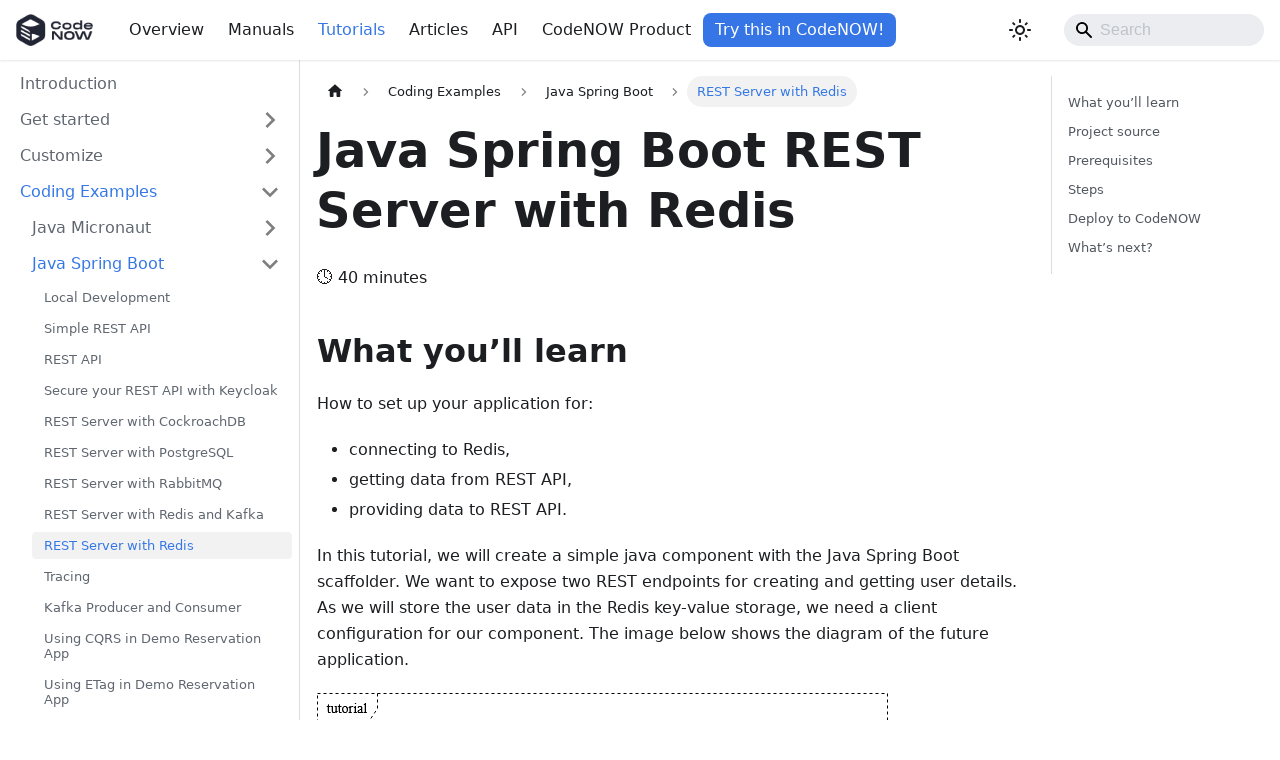

--- FILE ---
content_type: text/html; charset=utf-8
request_url: https://docs.codenow.com/java-spring-boot-complex-examples/java-spring-boot-rest-server-with-redis
body_size: 9032
content:
<!doctype html>
<html lang="en" dir="ltr" class="docs-wrapper plugin-docs plugin-id-default docs-version-current docs-doc-page docs-doc-id-tutorials/coding-examples/java-spring-boot/rest-server-with-redis" data-has-hydrated="false">
<head>
<meta charset="UTF-8">
<meta name="generator" content="Docusaurus v3.5.2">
<title data-rh="true">Java Spring Boot REST Server with Redis | CodeNOW Documentation</title><meta data-rh="true" name="viewport" content="width=device-width,initial-scale=1"><meta data-rh="true" name="twitter:card" content="summary_large_image"><meta data-rh="true" property="og:url" content="https://docs.codenow.com/java-spring-boot-complex-examples/java-spring-boot-rest-server-with-redis"><meta data-rh="true" property="og:locale" content="en"><meta data-rh="true" name="docusaurus_locale" content="en"><meta data-rh="true" name="docsearch:language" content="en"><meta data-rh="true" name="docusaurus_version" content="current"><meta data-rh="true" name="docusaurus_tag" content="docs-default-current"><meta data-rh="true" name="docsearch:version" content="current"><meta data-rh="true" name="docsearch:docusaurus_tag" content="docs-default-current"><meta data-rh="true" property="og:title" content="Java Spring Boot REST Server with Redis | CodeNOW Documentation"><meta data-rh="true" name="description" content="How to use Java Spring Boot to connect to Redis and provide REST API endpoints in CodeNOW."><meta data-rh="true" property="og:description" content="How to use Java Spring Boot to connect to Redis and provide REST API endpoints in CodeNOW."><meta data-rh="true" name="keywords" content="CodeNOW,Java Spring Boot,Redis,REST API,DevOps"><link data-rh="true" rel="icon" href="/img/CN-icon-40x42px-dark-forwhite-bg.png"><link data-rh="true" rel="canonical" href="https://docs.codenow.com/java-spring-boot-complex-examples/java-spring-boot-rest-server-with-redis"><link data-rh="true" rel="alternate" href="https://docs.codenow.com/java-spring-boot-complex-examples/java-spring-boot-rest-server-with-redis" hreflang="en"><link data-rh="true" rel="alternate" href="https://docs.codenow.com/java-spring-boot-complex-examples/java-spring-boot-rest-server-with-redis" hreflang="x-default"><!-- Google Tag Manager -->
    <script>!function(e,t,a,n){e[n]=e[n]||[],e[n].push({"gtm.start":(new Date).getTime(),event:"gtm.js"});var g=t.getElementsByTagName(a)[0],m=t.createElement(a);m.async=!0,m.src="https://www.googletagmanager.com/gtm.js?id=TBD1",g.parentNode.insertBefore(m,g)}(window,document,"script","dataLayer")</script>
    <!-- End Google Tag Manager --><link rel="stylesheet" href="/assets/css/styles.dbe9e800.css">
<script src="/assets/js/runtime~main.89ce8f9f.js" defer="defer"></script>
<script src="/assets/js/main.5e9f2b6d.js" defer="defer"></script>
</head>
<body class="navigation-with-keyboard">
<script>!function(){function t(t){document.documentElement.setAttribute("data-theme",t)}var e=function(){try{return new URLSearchParams(window.location.search).get("docusaurus-theme")}catch(t){}}()||function(){try{return window.localStorage.getItem("theme")}catch(t){}}();null!==e?t(e):window.matchMedia("(prefers-color-scheme: dark)").matches?t("dark"):(window.matchMedia("(prefers-color-scheme: light)").matches,t("light"))}(),function(){try{const c=new URLSearchParams(window.location.search).entries();for(var[t,e]of c)if(t.startsWith("docusaurus-data-")){var a=t.replace("docusaurus-data-","data-");document.documentElement.setAttribute(a,e)}}catch(t){}}()</script><div id="__docusaurus"><div role="region" aria-label="Skip to main content"><a class="skipToContent_fXgn" href="#__docusaurus_skipToContent_fallback">Skip to main content</a></div><nav aria-label="Main" class="navbar navbar--fixed-top"><div class="navbar__inner"><div class="navbar__items"><button aria-label="Toggle navigation bar" aria-expanded="false" class="navbar__toggle clean-btn" type="button"><svg width="30" height="30" viewBox="0 0 30 30" aria-hidden="true"><path stroke="currentColor" stroke-linecap="round" stroke-miterlimit="10" stroke-width="2" d="M4 7h22M4 15h22M4 23h22"></path></svg></button><a class="navbar__brand" href="/"><div class="navbar__logo"><img src="/img/cn-logo-dark.png" alt="Codenow" class="themedComponent_mlkZ themedComponent--light_NVdE"><img src="/img/cn-logo-white.png" alt="Codenow" class="themedComponent_mlkZ themedComponent--dark_xIcU"></div><b class="navbar__title text--truncate"> </b></a><a class="navbar__item navbar__link" href="/why-codenow">Overview</a><a class="navbar__item navbar__link" href="/manuals">Manuals</a><a aria-current="page" class="navbar__item navbar__link navbar__link--active" href="/tutorials">Tutorials</a><a class="navbar__item navbar__link" href="/articles/cqrs">Articles</a><a class="navbar__item navbar__link" href="/api/overview/authentication">API</a><a href="https://codenow.com/" target="_blank" rel="noopener noreferrer" class="navbar__item navbar__link">CodeNOW Product</a><a href="https://www.codenow.com/try-now" target="_blank" rel="noopener noreferrer" class="navbar__item navbar__link navbar-button">Try this in CodeNOW!</a></div><div class="navbar__items navbar__items--right"><div class="toggle_vylO colorModeToggle_DEke"><button class="clean-btn toggleButton_gllP toggleButtonDisabled_aARS" type="button" disabled="" title="Switch between dark and light mode (currently light mode)" aria-label="Switch between dark and light mode (currently light mode)" aria-live="polite"><svg viewBox="0 0 24 24" width="24" height="24" class="lightToggleIcon_pyhR"><path fill="currentColor" d="M12,9c1.65,0,3,1.35,3,3s-1.35,3-3,3s-3-1.35-3-3S10.35,9,12,9 M12,7c-2.76,0-5,2.24-5,5s2.24,5,5,5s5-2.24,5-5 S14.76,7,12,7L12,7z M2,13l2,0c0.55,0,1-0.45,1-1s-0.45-1-1-1l-2,0c-0.55,0-1,0.45-1,1S1.45,13,2,13z M20,13l2,0c0.55,0,1-0.45,1-1 s-0.45-1-1-1l-2,0c-0.55,0-1,0.45-1,1S19.45,13,20,13z M11,2v2c0,0.55,0.45,1,1,1s1-0.45,1-1V2c0-0.55-0.45-1-1-1S11,1.45,11,2z M11,20v2c0,0.55,0.45,1,1,1s1-0.45,1-1v-2c0-0.55-0.45-1-1-1C11.45,19,11,19.45,11,20z M5.99,4.58c-0.39-0.39-1.03-0.39-1.41,0 c-0.39,0.39-0.39,1.03,0,1.41l1.06,1.06c0.39,0.39,1.03,0.39,1.41,0s0.39-1.03,0-1.41L5.99,4.58z M18.36,16.95 c-0.39-0.39-1.03-0.39-1.41,0c-0.39,0.39-0.39,1.03,0,1.41l1.06,1.06c0.39,0.39,1.03,0.39,1.41,0c0.39-0.39,0.39-1.03,0-1.41 L18.36,16.95z M19.42,5.99c0.39-0.39,0.39-1.03,0-1.41c-0.39-0.39-1.03-0.39-1.41,0l-1.06,1.06c-0.39,0.39-0.39,1.03,0,1.41 s1.03,0.39,1.41,0L19.42,5.99z M7.05,18.36c0.39-0.39,0.39-1.03,0-1.41c-0.39-0.39-1.03-0.39-1.41,0l-1.06,1.06 c-0.39,0.39-0.39,1.03,0,1.41s1.03,0.39,1.41,0L7.05,18.36z"></path></svg><svg viewBox="0 0 24 24" width="24" height="24" class="darkToggleIcon_wfgR"><path fill="currentColor" d="M9.37,5.51C9.19,6.15,9.1,6.82,9.1,7.5c0,4.08,3.32,7.4,7.4,7.4c0.68,0,1.35-0.09,1.99-0.27C17.45,17.19,14.93,19,12,19 c-3.86,0-7-3.14-7-7C5,9.07,6.81,6.55,9.37,5.51z M12,3c-4.97,0-9,4.03-9,9s4.03,9,9,9s9-4.03,9-9c0-0.46-0.04-0.92-0.1-1.36 c-0.98,1.37-2.58,2.26-4.4,2.26c-2.98,0-5.4-2.42-5.4-5.4c0-1.81,0.89-3.42,2.26-4.4C12.92,3.04,12.46,3,12,3L12,3z"></path></svg></button></div><div class="navbarSearchContainer_Bca1"><div class="navbar__search searchBarContainer_NW3z" dir="ltr"><input placeholder="Search" aria-label="Search" class="navbar__search-input"><div class="loadingRing_RJI3 searchBarLoadingRing_YnHq"><div></div><div></div><div></div><div></div></div></div></div></div></div><div role="presentation" class="navbar-sidebar__backdrop"></div></nav><div id="__docusaurus_skipToContent_fallback" class="main-wrapper mainWrapper_z2l0"><div class="docsWrapper_hBAB"><button aria-label="Scroll back to top" class="clean-btn theme-back-to-top-button backToTopButton_sjWU" type="button"></button><div class="docRoot_UBD9"><aside class="theme-doc-sidebar-container docSidebarContainer_YfHR"><div class="sidebarViewport_aRkj"><div class="sidebar_njMd"><nav aria-label="Docs sidebar" class="menu thin-scrollbar menu_SIkG"><ul class="theme-doc-sidebar-menu menu__list"><li class="theme-doc-sidebar-item-link theme-doc-sidebar-item-link-level-1 menu__list-item"><a class="menu__link" href="/tutorials">Introduction</a></li><li class="theme-doc-sidebar-item-category theme-doc-sidebar-item-category-level-1 menu__list-item menu__list-item--collapsed"><div class="menu__list-item-collapsible"><a class="menu__link menu__link--sublist" href="/get-started">Get started</a><button aria-label="Expand sidebar category &#x27;Get started&#x27;" aria-expanded="false" type="button" class="clean-btn menu__caret"></button></div></li><li class="theme-doc-sidebar-item-category theme-doc-sidebar-item-category-level-1 menu__list-item menu__list-item--collapsed"><div class="menu__list-item-collapsible"><a class="menu__link menu__link--sublist" href="/custom">Customize</a><button aria-label="Expand sidebar category &#x27;Customize&#x27;" aria-expanded="false" type="button" class="clean-btn menu__caret"></button></div></li><li class="theme-doc-sidebar-item-category theme-doc-sidebar-item-category-level-1 menu__list-item"><div class="menu__list-item-collapsible"><a class="menu__link menu__link--sublist menu__link--active" href="/coding-examples">Coding Examples</a><button aria-label="Collapse sidebar category &#x27;Coding Examples&#x27;" aria-expanded="true" type="button" class="clean-btn menu__caret"></button></div><ul style="display:block;overflow:visible;height:auto" class="menu__list"><li class="theme-doc-sidebar-item-category theme-doc-sidebar-item-category-level-2 menu__list-item menu__list-item--collapsed"><div class="menu__list-item-collapsible"><a class="menu__link menu__link--sublist menu__link--sublist-caret" role="button" aria-expanded="false" tabindex="0" href="/local-development/java-micronaut-local-development">Java Micronaut</a></div></li><li class="theme-doc-sidebar-item-category theme-doc-sidebar-item-category-level-2 menu__list-item"><div class="menu__list-item-collapsible"><a class="menu__link menu__link--sublist menu__link--sublist-caret menu__link--active" role="button" aria-expanded="true" tabindex="0" href="/local-development/java-spring-boot-local-development">Java Spring Boot</a></div><ul style="display:block;overflow:visible;height:auto" class="menu__list"><li class="theme-doc-sidebar-item-link theme-doc-sidebar-item-link-level-3 menu__list-item"><a class="menu__link" tabindex="0" href="/local-development/java-spring-boot-local-development">Local Development</a></li><li class="theme-doc-sidebar-item-link theme-doc-sidebar-item-link-level-3 menu__list-item"><a class="menu__link" tabindex="0" href="/java-spring-boot-examples/simple-spring-boot-rest-api">Simple REST API</a></li><li class="theme-doc-sidebar-item-link theme-doc-sidebar-item-link-level-3 menu__list-item"><a class="menu__link" tabindex="0" href="/java-spring-boot-complex-examples/java-spring-boot-rest-api">REST API</a></li><li class="theme-doc-sidebar-item-link theme-doc-sidebar-item-link-level-3 menu__list-item"><a class="menu__link" tabindex="0" href="/java-spring-boot-complex-examples/secured-spring-boot-rest-api-with-keycloak">Secure your REST API with Keycloak</a></li><li class="theme-doc-sidebar-item-link theme-doc-sidebar-item-link-level-3 menu__list-item"><a class="menu__link" tabindex="0" href="/java-spring-boot-complex-examples/java-spring-boot-rest-server-with-cockroachdb">REST Server with CockroachDB</a></li><li class="theme-doc-sidebar-item-link theme-doc-sidebar-item-link-level-3 menu__list-item"><a class="menu__link" tabindex="0" href="/java-spring-boot-complex-examples/java-spring-boot-rest-server-with-postgresql">REST Server with PostgreSQL</a></li><li class="theme-doc-sidebar-item-link theme-doc-sidebar-item-link-level-3 menu__list-item"><a class="menu__link" tabindex="0" href="/java-spring-boot-complex-examples/java-spring-boot-rest-server-with-rabbitmq">REST Server with RabbitMQ</a></li><li class="theme-doc-sidebar-item-link theme-doc-sidebar-item-link-level-3 menu__list-item"><a class="menu__link" tabindex="0" href="/java-spring-boot-complex-examples/java-spring-boot-rest-server-with-redis-and-kafka">REST Server with Redis and Kafka</a></li><li class="theme-doc-sidebar-item-link theme-doc-sidebar-item-link-level-3 menu__list-item"><a class="menu__link menu__link--active" aria-current="page" tabindex="0" href="/java-spring-boot-complex-examples/java-spring-boot-rest-server-with-redis">REST Server with Redis</a></li><li class="theme-doc-sidebar-item-link theme-doc-sidebar-item-link-level-3 menu__list-item"><a class="menu__link" tabindex="0" href="/java-spring-boot-complex-examples/java-spring-boot-tracing">Tracing</a></li><li class="theme-doc-sidebar-item-link theme-doc-sidebar-item-link-level-3 menu__list-item"><a class="menu__link" tabindex="0" href="/java-spring-boot-complex-examples/java-spring-boot-kafka-producer-consumer">Kafka Producer and Consumer</a></li><li class="theme-doc-sidebar-item-link theme-doc-sidebar-item-link-level-3 menu__list-item"><a class="menu__link" tabindex="0" href="/demo/cqrs-demo">Using CQRS in Demo Reservation App</a></li><li class="theme-doc-sidebar-item-link theme-doc-sidebar-item-link-level-3 menu__list-item"><a class="menu__link" tabindex="0" href="/demo/etag-demo">Using ETag in Demo Reservation App</a></li><li class="theme-doc-sidebar-item-link theme-doc-sidebar-item-link-level-3 menu__list-item"><a class="menu__link" tabindex="0" href="/demo/external-services">External Services in Demo Notification App</a></li></ul></li><li class="theme-doc-sidebar-item-category theme-doc-sidebar-item-category-level-2 menu__list-item menu__list-item--collapsed"><div class="menu__list-item-collapsible"><a class="menu__link menu__link--sublist menu__link--sublist-caret" role="button" aria-expanded="false" tabindex="0" href="/local-development/javascript-react-local-development">Javascript React</a></div></li></ul></li></ul></nav></div></div></aside><main class="docMainContainer_TBSr"><div class="container padding-top--md padding-bottom--lg"><div class="row"><div class="col docItemCol_VOVn"><div class="docItemContainer_Djhp"><article><nav class="theme-doc-breadcrumbs breadcrumbsContainer_Z_bl" aria-label="Breadcrumbs"><ul class="breadcrumbs" itemscope="" itemtype="https://schema.org/BreadcrumbList"><li class="breadcrumbs__item"><a aria-label="Home page" class="breadcrumbs__link" href="/"><svg viewBox="0 0 24 24" class="breadcrumbHomeIcon_YNFT"><path d="M10 19v-5h4v5c0 .55.45 1 1 1h3c.55 0 1-.45 1-1v-7h1.7c.46 0 .68-.57.33-.87L12.67 3.6c-.38-.34-.96-.34-1.34 0l-8.36 7.53c-.34.3-.13.87.33.87H5v7c0 .55.45 1 1 1h3c.55 0 1-.45 1-1z" fill="currentColor"></path></svg></a></li><li itemscope="" itemprop="itemListElement" itemtype="https://schema.org/ListItem" class="breadcrumbs__item"><a class="breadcrumbs__link" itemprop="item" href="/coding-examples"><span itemprop="name">Coding Examples</span></a><meta itemprop="position" content="1"></li><li class="breadcrumbs__item"><span class="breadcrumbs__link">Java Spring Boot</span><meta itemprop="position" content="2"></li><li itemscope="" itemprop="itemListElement" itemtype="https://schema.org/ListItem" class="breadcrumbs__item breadcrumbs__item--active"><span class="breadcrumbs__link" itemprop="name">REST Server with Redis</span><meta itemprop="position" content="3"></li></ul></nav><div class="tocCollapsible_ETCw theme-doc-toc-mobile tocMobile_ITEo"><button type="button" class="clean-btn tocCollapsibleButton_TO0P">On this page</button></div><div class="theme-doc-markdown markdown"><header><h1>Java Spring Boot REST Server with Redis</h1></header><div class="row"><div class="col col--12 markdown"><p>🕓 40 minutes</p>
<h2 class="anchor anchorWithStickyNavbar_LWe7" id="what-youll-learn">What you’ll learn<a href="#what-youll-learn" class="hash-link" aria-label="Direct link to What you’ll learn" title="Direct link to What you’ll learn">​</a></h2>
<p>How to set up your application for:</p>
<ul>
<li>connecting to Redis,</li>
<li>getting data from REST API,</li>
<li>providing data to REST API.</li>
</ul>
<p>In this tutorial, we will create a simple java component with the Java Spring Boot scaffolder.
We want to expose two REST endpoints for creating and getting user details.
As we will store the user data in the Redis key-value storage, we need a client configuration for our component.
The image below shows the diagram of the future application.</p>
<img alt="diagram" src="/img/tutorials/coding-examples/java-spring-boot/rest-server-with-redis/diagram.png">
<h2 class="anchor anchorWithStickyNavbar_LWe7" id="project-source">Project source<a href="#project-source" class="hash-link" aria-label="Direct link to Project source" title="Direct link to Project source">​</a></h2>
<p>This example project can be cloned from: <a href="http://gitlab.cloud.codenow.com/public-docs/java-spring-boot-demo/java-spring-boot-rest-server-with-redis.git" target="_blank" rel="noopener noreferrer">http://gitlab.cloud.codenow.com/public-docs/java-spring-boot-demo/java-spring-boot-rest-server-with-redis.git</a></p>
<h2 class="anchor anchorWithStickyNavbar_LWe7" id="prerequisites">Prerequisites<a href="#prerequisites" class="hash-link" aria-label="Direct link to Prerequisites" title="Direct link to Prerequisites">​</a></h2>
<ul>
<li>Prepare your local development environment for CodeNOW with Spring Boot.<!-- -->
<ul>
<li>Follow the instructions in the <a href="/local-development/java-spring-boot-local-development">Java Spring Boot Local Development</a> tutorial.</li>
</ul>
</li>
<li>Run Redis locally.<!-- -->
<ul>
<li>You can run Redis directly or using docker compose.</li>
<li>The configuration file for docker-compose can be downloaded from the link that can be found in the section <em>Docker compose and third-party tools</em> of the <a href="/local-development/java-spring-boot-local-development">Java Spring Boot Local Development</a> tutorial.</li>
</ul>
</li>
<li>Create a new component<!-- -->
<ul>
<li>For details, see the section <em>Prerequisites</em> of the <a href="/local-development/java-spring-boot-local-development">Java Spring Boot Local Development</a> tutorial.</li>
</ul>
</li>
</ul>
<h2 class="anchor anchorWithStickyNavbar_LWe7" id="steps">Steps<a href="#steps" class="hash-link" aria-label="Direct link to Steps" title="Direct link to Steps">​</a></h2>
<ol>
<li>
<p>Open your IDE, import the created component and start coding:</p>
<ul>
<li>
<p>Define the entity <code>User</code>. This simple entity will have two values: username and a list of roles.</p>
<ul>
<li>Generate getters and setters with your IDE.</li>
</ul>
<div class="language-java codeBlockContainer_Ckt0 theme-code-block" style="--prism-color:#bfc7d5;--prism-background-color:#292d3e"><div class="codeBlockContent_biex"><pre tabindex="0" class="prism-code language-java codeBlock_bY9V thin-scrollbar" style="color:#bfc7d5;background-color:#292d3e"><code class="codeBlockLines_e6Vv"><span class="token-line" style="color:#bfc7d5"><span class="token keyword" style="font-style:italic">import</span><span class="token plain"> </span><span class="token import namespace" style="color:rgb(178, 204, 214)">java</span><span class="token import namespace punctuation" style="color:rgb(199, 146, 234)">.</span><span class="token import namespace" style="color:rgb(178, 204, 214)">util</span><span class="token import namespace punctuation" style="color:rgb(199, 146, 234)">.</span><span class="token import class-name" style="color:rgb(255, 203, 107)">List</span><span class="token punctuation" style="color:rgb(199, 146, 234)">;</span><span class="token plain"></span><br></span><span class="token-line" style="color:#bfc7d5"><span class="token plain" style="display:inline-block"></span><br></span><span class="token-line" style="color:#bfc7d5"><span class="token plain"></span><span class="token keyword" style="font-style:italic">public</span><span class="token plain"> </span><span class="token keyword" style="font-style:italic">class</span><span class="token plain"> </span><span class="token class-name" style="color:rgb(255, 203, 107)">User</span><span class="token plain"> </span><span class="token punctuation" style="color:rgb(199, 146, 234)">{</span><span class="token plain"></span><br></span><span class="token-line" style="color:#bfc7d5"><span class="token plain" style="display:inline-block"></span><br></span><span class="token-line" style="color:#bfc7d5"><span class="token plain">  </span><span class="token keyword" style="font-style:italic">private</span><span class="token plain"> </span><span class="token class-name" style="color:rgb(255, 203, 107)">String</span><span class="token plain"> username</span><span class="token punctuation" style="color:rgb(199, 146, 234)">;</span><span class="token plain"></span><br></span><span class="token-line" style="color:#bfc7d5"><span class="token plain">  </span><span class="token keyword" style="font-style:italic">private</span><span class="token plain"> </span><span class="token class-name" style="color:rgb(255, 203, 107)">List</span><span class="token generics punctuation" style="color:rgb(199, 146, 234)">&lt;</span><span class="token generics class-name" style="color:rgb(255, 203, 107)">String</span><span class="token generics punctuation" style="color:rgb(199, 146, 234)">&gt;</span><span class="token plain"> roles</span><span class="token punctuation" style="color:rgb(199, 146, 234)">;</span><span class="token plain"></span><br></span><span class="token-line" style="color:#bfc7d5"><span class="token plain" style="display:inline-block"></span><br></span><span class="token-line" style="color:#bfc7d5"><span class="token plain">  </span><span class="token comment" style="color:rgb(105, 112, 152);font-style:italic">// getters + setters ...</span><span class="token plain"></span><br></span><span class="token-line" style="color:#bfc7d5"><span class="token plain"></span><span class="token punctuation" style="color:rgb(199, 146, 234)">}</span><br></span></code></pre><div class="buttonGroup__atx"><button type="button" aria-label="Copy code to clipboard" title="Copy" class="clean-btn"><span class="copyButtonIcons_eSgA" aria-hidden="true"><svg viewBox="0 0 24 24" class="copyButtonIcon_y97N"><path fill="currentColor" d="M19,21H8V7H19M19,5H8A2,2 0 0,0 6,7V21A2,2 0 0,0 8,23H19A2,2 0 0,0 21,21V7A2,2 0 0,0 19,5M16,1H4A2,2 0 0,0 2,3V17H4V3H16V1Z"></path></svg><svg viewBox="0 0 24 24" class="copyButtonSuccessIcon_LjdS"><path fill="currentColor" d="M21,7L9,19L3.5,13.5L4.91,12.09L9,16.17L19.59,5.59L21,7Z"></path></svg></span></button></div></div></div>
</li>
</ul>
</li>
<li>
<p>Next prepare the configuration for the Redis client:</p>
<ul>
<li>
<p>For more details about Spring Boot Redis, see: <a href="https://spring.io/projects/spring-data-redis" target="_blank" rel="noopener noreferrer">https://spring.io/projects/spring-data-redis</a></p>
</li>
<li>
<p>Add maven dependency to your <code>pom.xml</code>.</p>
<ul>
<li>This dependency is the starter for using the Redis key-value data store with Spring Data Redis and the Lettuce client:</li>
</ul>
<div class="language-xml codeBlockContainer_Ckt0 theme-code-block" style="--prism-color:#bfc7d5;--prism-background-color:#292d3e"><div class="codeBlockContent_biex"><pre tabindex="0" class="prism-code language-xml codeBlock_bY9V thin-scrollbar" style="color:#bfc7d5;background-color:#292d3e"><code class="codeBlockLines_e6Vv"><span class="token-line" style="color:#bfc7d5"><span class="token tag punctuation" style="color:rgb(199, 146, 234)">&lt;</span><span class="token tag" style="color:rgb(255, 85, 114)">dependency</span><span class="token tag punctuation" style="color:rgb(199, 146, 234)">&gt;</span><span class="token plain"></span><br></span><span class="token-line" style="color:#bfc7d5"><span class="token plain">  </span><span class="token tag punctuation" style="color:rgb(199, 146, 234)">&lt;</span><span class="token tag" style="color:rgb(255, 85, 114)">groupId</span><span class="token tag punctuation" style="color:rgb(199, 146, 234)">&gt;</span><span class="token plain">org.springframework.boot</span><span class="token tag punctuation" style="color:rgb(199, 146, 234)">&lt;/</span><span class="token tag" style="color:rgb(255, 85, 114)">groupId</span><span class="token tag punctuation" style="color:rgb(199, 146, 234)">&gt;</span><span class="token plain"></span><br></span><span class="token-line" style="color:#bfc7d5"><span class="token plain">  </span><span class="token tag punctuation" style="color:rgb(199, 146, 234)">&lt;</span><span class="token tag" style="color:rgb(255, 85, 114)">artifactId</span><span class="token tag punctuation" style="color:rgb(199, 146, 234)">&gt;</span><span class="token plain">spring-boot-starter-data-redis</span><span class="token tag punctuation" style="color:rgb(199, 146, 234)">&lt;/</span><span class="token tag" style="color:rgb(255, 85, 114)">artifactId</span><span class="token tag punctuation" style="color:rgb(199, 146, 234)">&gt;</span><span class="token plain"></span><br></span><span class="token-line" style="color:#bfc7d5"><span class="token plain">  </span><span class="token tag punctuation" style="color:rgb(199, 146, 234)">&lt;</span><span class="token tag" style="color:rgb(255, 85, 114)">version</span><span class="token tag punctuation" style="color:rgb(199, 146, 234)">&gt;</span><span class="token plain">2.3.3.RELEASE</span><span class="token tag punctuation" style="color:rgb(199, 146, 234)">&lt;/</span><span class="token tag" style="color:rgb(255, 85, 114)">version</span><span class="token tag punctuation" style="color:rgb(199, 146, 234)">&gt;</span><span class="token plain"></span><br></span><span class="token-line" style="color:#bfc7d5"><span class="token plain"></span><span class="token tag punctuation" style="color:rgb(199, 146, 234)">&lt;/</span><span class="token tag" style="color:rgb(255, 85, 114)">dependency</span><span class="token tag punctuation" style="color:rgb(199, 146, 234)">&gt;</span><br></span></code></pre><div class="buttonGroup__atx"><button type="button" aria-label="Copy code to clipboard" title="Copy" class="clean-btn"><span class="copyButtonIcons_eSgA" aria-hidden="true"><svg viewBox="0 0 24 24" class="copyButtonIcon_y97N"><path fill="currentColor" d="M19,21H8V7H19M19,5H8A2,2 0 0,0 6,7V21A2,2 0 0,0 8,23H19A2,2 0 0,0 21,21V7A2,2 0 0,0 19,5M16,1H4A2,2 0 0,0 2,3V17H4V3H16V1Z"></path></svg><svg viewBox="0 0 24 24" class="copyButtonSuccessIcon_LjdS"><path fill="currentColor" d="M21,7L9,19L3.5,13.5L4.91,12.09L9,16.17L19.59,5.59L21,7Z"></path></svg></span></button></div></div></div>
</li>
<li>
<p>Create a new configuration class for redis <code>RedisConfig.class</code>:</p>
</li>
</ul>
<div class="language-java codeBlockContainer_Ckt0 theme-code-block" style="--prism-color:#bfc7d5;--prism-background-color:#292d3e"><div class="codeBlockContent_biex"><pre tabindex="0" class="prism-code language-java codeBlock_bY9V thin-scrollbar" style="color:#bfc7d5;background-color:#292d3e"><code class="codeBlockLines_e6Vv"><span class="token-line" style="color:#bfc7d5"><span class="token keyword" style="font-style:italic">import</span><span class="token plain"> </span><span class="token import namespace" style="color:rgb(178, 204, 214)">io</span><span class="token import namespace punctuation" style="color:rgb(199, 146, 234)">.</span><span class="token import namespace" style="color:rgb(178, 204, 214)">lettuce</span><span class="token import namespace punctuation" style="color:rgb(199, 146, 234)">.</span><span class="token import namespace" style="color:rgb(178, 204, 214)">core</span><span class="token import namespace punctuation" style="color:rgb(199, 146, 234)">.</span><span class="token import class-name" style="color:rgb(255, 203, 107)">RedisClient</span><span class="token punctuation" style="color:rgb(199, 146, 234)">;</span><span class="token plain"></span><br></span><span class="token-line" style="color:#bfc7d5"><span class="token plain"></span><span class="token keyword" style="font-style:italic">import</span><span class="token plain"> </span><span class="token import namespace" style="color:rgb(178, 204, 214)">io</span><span class="token import namespace punctuation" style="color:rgb(199, 146, 234)">.</span><span class="token import namespace" style="color:rgb(178, 204, 214)">lettuce</span><span class="token import namespace punctuation" style="color:rgb(199, 146, 234)">.</span><span class="token import namespace" style="color:rgb(178, 204, 214)">core</span><span class="token import namespace punctuation" style="color:rgb(199, 146, 234)">.</span><span class="token import class-name" style="color:rgb(255, 203, 107)">RedisURI</span><span class="token punctuation" style="color:rgb(199, 146, 234)">;</span><span class="token plain"></span><br></span><span class="token-line" style="color:#bfc7d5"><span class="token plain"></span><span class="token keyword" style="font-style:italic">import</span><span class="token plain"> </span><span class="token import namespace" style="color:rgb(178, 204, 214)">io</span><span class="token import namespace punctuation" style="color:rgb(199, 146, 234)">.</span><span class="token import namespace" style="color:rgb(178, 204, 214)">lettuce</span><span class="token import namespace punctuation" style="color:rgb(199, 146, 234)">.</span><span class="token import namespace" style="color:rgb(178, 204, 214)">core</span><span class="token import namespace punctuation" style="color:rgb(199, 146, 234)">.</span><span class="token import namespace" style="color:rgb(178, 204, 214)">api</span><span class="token import namespace punctuation" style="color:rgb(199, 146, 234)">.</span><span class="token import class-name" style="color:rgb(255, 203, 107)">StatefulRedisConnection</span><span class="token punctuation" style="color:rgb(199, 146, 234)">;</span><span class="token plain"></span><br></span><span class="token-line" style="color:#bfc7d5"><span class="token plain"></span><span class="token keyword" style="font-style:italic">import</span><span class="token plain"> </span><span class="token import namespace" style="color:rgb(178, 204, 214)">io</span><span class="token import namespace punctuation" style="color:rgb(199, 146, 234)">.</span><span class="token import namespace" style="color:rgb(178, 204, 214)">lettuce</span><span class="token import namespace punctuation" style="color:rgb(199, 146, 234)">.</span><span class="token import namespace" style="color:rgb(178, 204, 214)">core</span><span class="token import namespace punctuation" style="color:rgb(199, 146, 234)">.</span><span class="token import namespace" style="color:rgb(178, 204, 214)">api</span><span class="token import namespace punctuation" style="color:rgb(199, 146, 234)">.</span><span class="token import namespace" style="color:rgb(178, 204, 214)">sync</span><span class="token import namespace punctuation" style="color:rgb(199, 146, 234)">.</span><span class="token import class-name" style="color:rgb(255, 203, 107)">RedisCommands</span><span class="token punctuation" style="color:rgb(199, 146, 234)">;</span><span class="token plain"></span><br></span><span class="token-line" style="color:#bfc7d5"><span class="token plain"></span><span class="token keyword" style="font-style:italic">import</span><span class="token plain"> </span><span class="token import namespace" style="color:rgb(178, 204, 214)">org</span><span class="token import namespace punctuation" style="color:rgb(199, 146, 234)">.</span><span class="token import namespace" style="color:rgb(178, 204, 214)">springframework</span><span class="token import namespace punctuation" style="color:rgb(199, 146, 234)">.</span><span class="token import namespace" style="color:rgb(178, 204, 214)">beans</span><span class="token import namespace punctuation" style="color:rgb(199, 146, 234)">.</span><span class="token import namespace" style="color:rgb(178, 204, 214)">factory</span><span class="token import namespace punctuation" style="color:rgb(199, 146, 234)">.</span><span class="token import namespace" style="color:rgb(178, 204, 214)">annotation</span><span class="token import namespace punctuation" style="color:rgb(199, 146, 234)">.</span><span class="token import class-name" style="color:rgb(255, 203, 107)">Value</span><span class="token punctuation" style="color:rgb(199, 146, 234)">;</span><span class="token plain"></span><br></span><span class="token-line" style="color:#bfc7d5"><span class="token plain"></span><span class="token keyword" style="font-style:italic">import</span><span class="token plain"> </span><span class="token import namespace" style="color:rgb(178, 204, 214)">org</span><span class="token import namespace punctuation" style="color:rgb(199, 146, 234)">.</span><span class="token import namespace" style="color:rgb(178, 204, 214)">springframework</span><span class="token import namespace punctuation" style="color:rgb(199, 146, 234)">.</span><span class="token import namespace" style="color:rgb(178, 204, 214)">context</span><span class="token import namespace punctuation" style="color:rgb(199, 146, 234)">.</span><span class="token import namespace" style="color:rgb(178, 204, 214)">annotation</span><span class="token import namespace punctuation" style="color:rgb(199, 146, 234)">.</span><span class="token import class-name" style="color:rgb(255, 203, 107)">Bean</span><span class="token punctuation" style="color:rgb(199, 146, 234)">;</span><span class="token plain"></span><br></span><span class="token-line" style="color:#bfc7d5"><span class="token plain"></span><span class="token keyword" style="font-style:italic">import</span><span class="token plain"> </span><span class="token import namespace" style="color:rgb(178, 204, 214)">org</span><span class="token import namespace punctuation" style="color:rgb(199, 146, 234)">.</span><span class="token import namespace" style="color:rgb(178, 204, 214)">springframework</span><span class="token import namespace punctuation" style="color:rgb(199, 146, 234)">.</span><span class="token import namespace" style="color:rgb(178, 204, 214)">context</span><span class="token import namespace punctuation" style="color:rgb(199, 146, 234)">.</span><span class="token import namespace" style="color:rgb(178, 204, 214)">annotation</span><span class="token import namespace punctuation" style="color:rgb(199, 146, 234)">.</span><span class="token import class-name" style="color:rgb(255, 203, 107)">Configuration</span><span class="token punctuation" style="color:rgb(199, 146, 234)">;</span><span class="token plain"></span><br></span><span class="token-line" style="color:#bfc7d5"><span class="token plain"></span><span class="token keyword" style="font-style:italic">import</span><span class="token plain"> </span><span class="token import namespace" style="color:rgb(178, 204, 214)">org</span><span class="token import namespace punctuation" style="color:rgb(199, 146, 234)">.</span><span class="token import namespace" style="color:rgb(178, 204, 214)">springframework</span><span class="token import namespace punctuation" style="color:rgb(199, 146, 234)">.</span><span class="token import namespace" style="color:rgb(178, 204, 214)">data</span><span class="token import namespace punctuation" style="color:rgb(199, 146, 234)">.</span><span class="token import namespace" style="color:rgb(178, 204, 214)">redis</span><span class="token import namespace punctuation" style="color:rgb(199, 146, 234)">.</span><span class="token import namespace" style="color:rgb(178, 204, 214)">repository</span><span class="token import namespace punctuation" style="color:rgb(199, 146, 234)">.</span><span class="token import namespace" style="color:rgb(178, 204, 214)">configuration</span><span class="token import namespace punctuation" style="color:rgb(199, 146, 234)">.</span><span class="token import class-name" style="color:rgb(255, 203, 107)">EnableRedisRepositories</span><span class="token punctuation" style="color:rgb(199, 146, 234)">;</span><span class="token plain"></span><br></span><span class="token-line" style="color:#bfc7d5"><span class="token plain" style="display:inline-block"></span><br></span><span class="token-line" style="color:#bfc7d5"><span class="token plain"></span><span class="token annotation punctuation" style="color:rgb(199, 146, 234)">@Configuration</span><span class="token plain"></span><br></span><span class="token-line" style="color:#bfc7d5"><span class="token plain"></span><span class="token annotation punctuation" style="color:rgb(199, 146, 234)">@EnableRedisRepositories</span><span class="token plain"></span><br></span><span class="token-line" style="color:#bfc7d5"><span class="token plain"></span><span class="token keyword" style="font-style:italic">public</span><span class="token plain"> </span><span class="token keyword" style="font-style:italic">class</span><span class="token plain"> </span><span class="token class-name" style="color:rgb(255, 203, 107)">RedisConfig</span><span class="token plain"> </span><span class="token punctuation" style="color:rgb(199, 146, 234)">{</span><span class="token plain"></span><br></span><span class="token-line" style="color:#bfc7d5"><span class="token plain" style="display:inline-block"></span><br></span><span class="token-line" style="color:#bfc7d5"><span class="token plain">    </span><span class="token annotation punctuation" style="color:rgb(199, 146, 234)">@Value</span><span class="token punctuation" style="color:rgb(199, 146, 234)">(</span><span class="token string" style="color:rgb(195, 232, 141)">&quot;${spring.redis.url}&quot;</span><span class="token punctuation" style="color:rgb(199, 146, 234)">)</span><span class="token plain"></span><br></span><span class="token-line" style="color:#bfc7d5"><span class="token plain">    </span><span class="token keyword" style="font-style:italic">private</span><span class="token plain"> </span><span class="token class-name" style="color:rgb(255, 203, 107)">String</span><span class="token plain"> uri</span><span class="token punctuation" style="color:rgb(199, 146, 234)">;</span><span class="token plain"></span><br></span><span class="token-line" style="color:#bfc7d5"><span class="token plain" style="display:inline-block"></span><br></span><span class="token-line" style="color:#bfc7d5"><span class="token plain">    </span><span class="token annotation punctuation" style="color:rgb(199, 146, 234)">@Bean</span><span class="token plain"></span><br></span><span class="token-line" style="color:#bfc7d5"><span class="token plain">    </span><span class="token keyword" style="font-style:italic">public</span><span class="token plain"> </span><span class="token class-name" style="color:rgb(255, 203, 107)">RedisCommands</span><span class="token plain"> </span><span class="token function" style="color:rgb(130, 170, 255)">connectionFactory</span><span class="token punctuation" style="color:rgb(199, 146, 234)">(</span><span class="token punctuation" style="color:rgb(199, 146, 234)">)</span><span class="token plain"> </span><span class="token punctuation" style="color:rgb(199, 146, 234)">{</span><span class="token plain"></span><br></span><span class="token-line" style="color:#bfc7d5"><span class="token plain" style="display:inline-block"></span><br></span><span class="token-line" style="color:#bfc7d5"><span class="token plain">        </span><span class="token class-name" style="color:rgb(255, 203, 107)">RedisURI</span><span class="token plain"> redisURI </span><span class="token operator" style="color:rgb(137, 221, 255)">=</span><span class="token plain"> </span><span class="token class-name" style="color:rgb(255, 203, 107)">RedisURI</span><span class="token punctuation" style="color:rgb(199, 146, 234)">.</span><span class="token function" style="color:rgb(130, 170, 255)">create</span><span class="token punctuation" style="color:rgb(199, 146, 234)">(</span><span class="token plain">uri</span><span class="token punctuation" style="color:rgb(199, 146, 234)">)</span><span class="token punctuation" style="color:rgb(199, 146, 234)">;</span><span class="token plain"></span><br></span><span class="token-line" style="color:#bfc7d5"><span class="token plain">        </span><span class="token class-name" style="color:rgb(255, 203, 107)">RedisClient</span><span class="token plain"> redisClient </span><span class="token operator" style="color:rgb(137, 221, 255)">=</span><span class="token plain"> </span><span class="token class-name" style="color:rgb(255, 203, 107)">RedisClient</span><span class="token punctuation" style="color:rgb(199, 146, 234)">.</span><span class="token function" style="color:rgb(130, 170, 255)">create</span><span class="token punctuation" style="color:rgb(199, 146, 234)">(</span><span class="token plain">redisURI</span><span class="token punctuation" style="color:rgb(199, 146, 234)">)</span><span class="token punctuation" style="color:rgb(199, 146, 234)">;</span><span class="token plain"></span><br></span><span class="token-line" style="color:#bfc7d5"><span class="token plain">        </span><span class="token class-name" style="color:rgb(255, 203, 107)">StatefulRedisConnection</span><span class="token generics punctuation" style="color:rgb(199, 146, 234)">&lt;</span><span class="token generics class-name" style="color:rgb(255, 203, 107)">String</span><span class="token generics punctuation" style="color:rgb(199, 146, 234)">,</span><span class="token generics"> </span><span class="token generics class-name" style="color:rgb(255, 203, 107)">String</span><span class="token generics punctuation" style="color:rgb(199, 146, 234)">&gt;</span><span class="token plain"> redisConnection </span><span class="token operator" style="color:rgb(137, 221, 255)">=</span><span class="token plain"> redisClient</span><span class="token punctuation" style="color:rgb(199, 146, 234)">.</span><span class="token function" style="color:rgb(130, 170, 255)">connect</span><span class="token punctuation" style="color:rgb(199, 146, 234)">(</span><span class="token punctuation" style="color:rgb(199, 146, 234)">)</span><span class="token punctuation" style="color:rgb(199, 146, 234)">;</span><span class="token plain"></span><br></span><span class="token-line" style="color:#bfc7d5"><span class="token plain">        </span><span class="token keyword" style="font-style:italic">return</span><span class="token plain"> redisConnection</span><span class="token punctuation" style="color:rgb(199, 146, 234)">.</span><span class="token function" style="color:rgb(130, 170, 255)">sync</span><span class="token punctuation" style="color:rgb(199, 146, 234)">(</span><span class="token punctuation" style="color:rgb(199, 146, 234)">)</span><span class="token punctuation" style="color:rgb(199, 146, 234)">;</span><span class="token plain"></span><br></span><span class="token-line" style="color:#bfc7d5"><span class="token plain">    </span><span class="token punctuation" style="color:rgb(199, 146, 234)">}</span><span class="token plain"></span><br></span><span class="token-line" style="color:#bfc7d5"><span class="token plain"></span><span class="token punctuation" style="color:rgb(199, 146, 234)">}</span><br></span></code></pre><div class="buttonGroup__atx"><button type="button" aria-label="Copy code to clipboard" title="Copy" class="clean-btn"><span class="copyButtonIcons_eSgA" aria-hidden="true"><svg viewBox="0 0 24 24" class="copyButtonIcon_y97N"><path fill="currentColor" d="M19,21H8V7H19M19,5H8A2,2 0 0,0 6,7V21A2,2 0 0,0 8,23H19A2,2 0 0,0 21,21V7A2,2 0 0,0 19,5M16,1H4A2,2 0 0,0 2,3V17H4V3H16V1Z"></path></svg><svg viewBox="0 0 24 24" class="copyButtonSuccessIcon_LjdS"><path fill="currentColor" d="M21,7L9,19L3.5,13.5L4.91,12.09L9,16.17L19.59,5.59L21,7Z"></path></svg></span></button></div></div></div>
</li>
<li>
<p>Create a new controller and put all the parts together</p>
<ul>
<li>For more details about the Spring Boot controller, see:  <a href="https://spring.io/guides/gs/rest-service/" target="_blank" rel="noopener noreferrer">https://spring.io/guides/gs/rest-service/</a></li>
</ul>
<div class="language-java codeBlockContainer_Ckt0 theme-code-block" style="--prism-color:#bfc7d5;--prism-background-color:#292d3e"><div class="codeBlockContent_biex"><pre tabindex="0" class="prism-code language-java codeBlock_bY9V thin-scrollbar" style="color:#bfc7d5;background-color:#292d3e"><code class="codeBlockLines_e6Vv"><span class="token-line" style="color:#bfc7d5"><span class="token keyword" style="font-style:italic">import</span><span class="token plain"> </span><span class="token import namespace" style="color:rgb(178, 204, 214)">io</span><span class="token import namespace punctuation" style="color:rgb(199, 146, 234)">.</span><span class="token import namespace" style="color:rgb(178, 204, 214)">lettuce</span><span class="token import namespace punctuation" style="color:rgb(199, 146, 234)">.</span><span class="token import namespace" style="color:rgb(178, 204, 214)">core</span><span class="token import namespace punctuation" style="color:rgb(199, 146, 234)">.</span><span class="token import namespace" style="color:rgb(178, 204, 214)">api</span><span class="token import namespace punctuation" style="color:rgb(199, 146, 234)">.</span><span class="token import namespace" style="color:rgb(178, 204, 214)">sync</span><span class="token import namespace punctuation" style="color:rgb(199, 146, 234)">.</span><span class="token import class-name" style="color:rgb(255, 203, 107)">RedisCommands</span><span class="token punctuation" style="color:rgb(199, 146, 234)">;</span><span class="token plain"></span><br></span><span class="token-line" style="color:#bfc7d5"><span class="token plain"></span><span class="token keyword" style="font-style:italic">import</span><span class="token plain"> </span><span class="token import namespace" style="color:rgb(178, 204, 214)">org</span><span class="token import namespace punctuation" style="color:rgb(199, 146, 234)">.</span><span class="token import namespace" style="color:rgb(178, 204, 214)">example</span><span class="token import namespace punctuation" style="color:rgb(199, 146, 234)">.</span><span class="token import namespace" style="color:rgb(178, 204, 214)">service</span><span class="token import namespace punctuation" style="color:rgb(199, 146, 234)">.</span><span class="token import namespace" style="color:rgb(178, 204, 214)">model</span><span class="token import namespace punctuation" style="color:rgb(199, 146, 234)">.</span><span class="token import class-name" style="color:rgb(255, 203, 107)">User</span><span class="token punctuation" style="color:rgb(199, 146, 234)">;</span><span class="token plain"></span><br></span><span class="token-line" style="color:#bfc7d5"><span class="token plain"></span><span class="token keyword" style="font-style:italic">import</span><span class="token plain"> </span><span class="token import namespace" style="color:rgb(178, 204, 214)">org</span><span class="token import namespace punctuation" style="color:rgb(199, 146, 234)">.</span><span class="token import namespace" style="color:rgb(178, 204, 214)">slf4j</span><span class="token import namespace punctuation" style="color:rgb(199, 146, 234)">.</span><span class="token import class-name" style="color:rgb(255, 203, 107)">Logger</span><span class="token punctuation" style="color:rgb(199, 146, 234)">;</span><span class="token plain"></span><br></span><span class="token-line" style="color:#bfc7d5"><span class="token plain"></span><span class="token keyword" style="font-style:italic">import</span><span class="token plain"> </span><span class="token import namespace" style="color:rgb(178, 204, 214)">org</span><span class="token import namespace punctuation" style="color:rgb(199, 146, 234)">.</span><span class="token import namespace" style="color:rgb(178, 204, 214)">slf4j</span><span class="token import namespace punctuation" style="color:rgb(199, 146, 234)">.</span><span class="token import class-name" style="color:rgb(255, 203, 107)">LoggerFactory</span><span class="token punctuation" style="color:rgb(199, 146, 234)">;</span><span class="token plain"></span><br></span><span class="token-line" style="color:#bfc7d5"><span class="token plain"></span><span class="token keyword" style="font-style:italic">import</span><span class="token plain"> </span><span class="token import namespace" style="color:rgb(178, 204, 214)">org</span><span class="token import namespace punctuation" style="color:rgb(199, 146, 234)">.</span><span class="token import namespace" style="color:rgb(178, 204, 214)">springframework</span><span class="token import namespace punctuation" style="color:rgb(199, 146, 234)">.</span><span class="token import namespace" style="color:rgb(178, 204, 214)">beans</span><span class="token import namespace punctuation" style="color:rgb(199, 146, 234)">.</span><span class="token import namespace" style="color:rgb(178, 204, 214)">factory</span><span class="token import namespace punctuation" style="color:rgb(199, 146, 234)">.</span><span class="token import namespace" style="color:rgb(178, 204, 214)">annotation</span><span class="token import namespace punctuation" style="color:rgb(199, 146, 234)">.</span><span class="token import class-name" style="color:rgb(255, 203, 107)">Autowired</span><span class="token punctuation" style="color:rgb(199, 146, 234)">;</span><span class="token plain"></span><br></span><span class="token-line" style="color:#bfc7d5"><span class="token plain"></span><span class="token keyword" style="font-style:italic">import</span><span class="token plain"> </span><span class="token import namespace" style="color:rgb(178, 204, 214)">org</span><span class="token import namespace punctuation" style="color:rgb(199, 146, 234)">.</span><span class="token import namespace" style="color:rgb(178, 204, 214)">springframework</span><span class="token import namespace punctuation" style="color:rgb(199, 146, 234)">.</span><span class="token import namespace" style="color:rgb(178, 204, 214)">web</span><span class="token import namespace punctuation" style="color:rgb(199, 146, 234)">.</span><span class="token import namespace" style="color:rgb(178, 204, 214)">bind</span><span class="token import namespace punctuation" style="color:rgb(199, 146, 234)">.</span><span class="token import namespace" style="color:rgb(178, 204, 214)">annotation</span><span class="token import namespace punctuation" style="color:rgb(199, 146, 234)">.</span><span class="token import operator" style="color:rgb(137, 221, 255)">*</span><span class="token punctuation" style="color:rgb(199, 146, 234)">;</span><span class="token plain"></span><br></span><span class="token-line" style="color:#bfc7d5"><span class="token plain" style="display:inline-block"></span><br></span><span class="token-line" style="color:#bfc7d5"><span class="token plain"></span><span class="token keyword" style="font-style:italic">import</span><span class="token plain"> </span><span class="token import namespace" style="color:rgb(178, 204, 214)">java</span><span class="token import namespace punctuation" style="color:rgb(199, 146, 234)">.</span><span class="token import namespace" style="color:rgb(178, 204, 214)">util</span><span class="token import namespace punctuation" style="color:rgb(199, 146, 234)">.</span><span class="token import class-name" style="color:rgb(255, 203, 107)">ArrayList</span><span class="token punctuation" style="color:rgb(199, 146, 234)">;</span><span class="token plain"></span><br></span><span class="token-line" style="color:#bfc7d5"><span class="token plain"></span><span class="token keyword" style="font-style:italic">import</span><span class="token plain"> </span><span class="token import namespace" style="color:rgb(178, 204, 214)">java</span><span class="token import namespace punctuation" style="color:rgb(199, 146, 234)">.</span><span class="token import namespace" style="color:rgb(178, 204, 214)">util</span><span class="token import namespace punctuation" style="color:rgb(199, 146, 234)">.</span><span class="token import class-name" style="color:rgb(255, 203, 107)">List</span><span class="token punctuation" style="color:rgb(199, 146, 234)">;</span><span class="token plain"></span><br></span><span class="token-line" style="color:#bfc7d5"><span class="token plain" style="display:inline-block"></span><br></span><span class="token-line" style="color:#bfc7d5"><span class="token plain"></span><span class="token annotation punctuation" style="color:rgb(199, 146, 234)">@RestController</span><span class="token plain"></span><br></span><span class="token-line" style="color:#bfc7d5"><span class="token plain"></span><span class="token annotation punctuation" style="color:rgb(199, 146, 234)">@RequestMapping</span><span class="token punctuation" style="color:rgb(199, 146, 234)">(</span><span class="token string" style="color:rgb(195, 232, 141)">&quot;users&quot;</span><span class="token punctuation" style="color:rgb(199, 146, 234)">)</span><span class="token plain"></span><br></span><span class="token-line" style="color:#bfc7d5"><span class="token plain"></span><span class="token keyword" style="font-style:italic">public</span><span class="token plain"> </span><span class="token keyword" style="font-style:italic">class</span><span class="token plain"> </span><span class="token class-name" style="color:rgb(255, 203, 107)">UserController</span><span class="token plain"> </span><span class="token punctuation" style="color:rgb(199, 146, 234)">{</span><span class="token plain"></span><br></span><span class="token-line" style="color:#bfc7d5"><span class="token plain" style="display:inline-block"></span><br></span><span class="token-line" style="color:#bfc7d5"><span class="token plain">  </span><span class="token class-name" style="color:rgb(255, 203, 107)">Logger</span><span class="token plain"> log </span><span class="token operator" style="color:rgb(137, 221, 255)">=</span><span class="token plain"> </span><span class="token class-name" style="color:rgb(255, 203, 107)">LoggerFactory</span><span class="token punctuation" style="color:rgb(199, 146, 234)">.</span><span class="token function" style="color:rgb(130, 170, 255)">getLogger</span><span class="token punctuation" style="color:rgb(199, 146, 234)">(</span><span class="token class-name" style="color:rgb(255, 203, 107)">UserController</span><span class="token punctuation" style="color:rgb(199, 146, 234)">.</span><span class="token keyword" style="font-style:italic">class</span><span class="token punctuation" style="color:rgb(199, 146, 234)">)</span><span class="token punctuation" style="color:rgb(199, 146, 234)">;</span><span class="token plain"></span><br></span><span class="token-line" style="color:#bfc7d5"><span class="token plain" style="display:inline-block"></span><br></span><span class="token-line" style="color:#bfc7d5"><span class="token plain">  </span><span class="token annotation punctuation" style="color:rgb(199, 146, 234)">@Autowired</span><span class="token plain"></span><br></span><span class="token-line" style="color:#bfc7d5"><span class="token plain">  </span><span class="token keyword" style="font-style:italic">private</span><span class="token plain"> </span><span class="token class-name" style="color:rgb(255, 203, 107)">RedisCommands</span><span class="token generics punctuation" style="color:rgb(199, 146, 234)">&lt;</span><span class="token generics class-name" style="color:rgb(255, 203, 107)">String</span><span class="token generics punctuation" style="color:rgb(199, 146, 234)">,</span><span class="token generics class-name" style="color:rgb(255, 203, 107)">String</span><span class="token generics punctuation" style="color:rgb(199, 146, 234)">&gt;</span><span class="token plain"> commands</span><span class="token punctuation" style="color:rgb(199, 146, 234)">;</span><span class="token plain"></span><br></span><span class="token-line" style="color:#bfc7d5"><span class="token plain" style="display:inline-block"></span><br></span><span class="token-line" style="color:#bfc7d5"><span class="token plain">  </span><span class="token annotation punctuation" style="color:rgb(199, 146, 234)">@GetMapping</span><span class="token punctuation" style="color:rgb(199, 146, 234)">(</span><span class="token string" style="color:rgb(195, 232, 141)">&quot;/data/{username}&quot;</span><span class="token punctuation" style="color:rgb(199, 146, 234)">)</span><span class="token plain"></span><br></span><span class="token-line" style="color:#bfc7d5"><span class="token plain">  </span><span class="token keyword" style="font-style:italic">public</span><span class="token plain"> </span><span class="token class-name" style="color:rgb(255, 203, 107)">User</span><span class="token plain"> </span><span class="token function" style="color:rgb(130, 170, 255)">getUserData</span><span class="token punctuation" style="color:rgb(199, 146, 234)">(</span><span class="token annotation punctuation" style="color:rgb(199, 146, 234)">@PathVariable</span><span class="token plain"> </span><span class="token class-name" style="color:rgb(255, 203, 107)">String</span><span class="token plain"> username</span><span class="token punctuation" style="color:rgb(199, 146, 234)">)</span><span class="token plain"> </span><span class="token punctuation" style="color:rgb(199, 146, 234)">{</span><span class="token plain"></span><br></span><span class="token-line" style="color:#bfc7d5"><span class="token plain">      log</span><span class="token punctuation" style="color:rgb(199, 146, 234)">.</span><span class="token function" style="color:rgb(130, 170, 255)">info</span><span class="token punctuation" style="color:rgb(199, 146, 234)">(</span><span class="token string" style="color:rgb(195, 232, 141)">&quot;Get data for username: {}&quot;</span><span class="token punctuation" style="color:rgb(199, 146, 234)">,</span><span class="token plain"> username</span><span class="token punctuation" style="color:rgb(199, 146, 234)">)</span><span class="token punctuation" style="color:rgb(199, 146, 234)">;</span><span class="token plain"></span><br></span><span class="token-line" style="color:#bfc7d5"><span class="token plain">      </span><span class="token keyword" style="font-style:italic">final</span><span class="token plain"> </span><span class="token class-name" style="color:rgb(255, 203, 107)">User</span><span class="token plain"> response </span><span class="token operator" style="color:rgb(137, 221, 255)">=</span><span class="token plain"> </span><span class="token keyword" style="font-style:italic">new</span><span class="token plain"> </span><span class="token class-name" style="color:rgb(255, 203, 107)">User</span><span class="token punctuation" style="color:rgb(199, 146, 234)">(</span><span class="token punctuation" style="color:rgb(199, 146, 234)">)</span><span class="token punctuation" style="color:rgb(199, 146, 234)">;</span><span class="token plain"></span><br></span><span class="token-line" style="color:#bfc7d5"><span class="token plain">      response</span><span class="token punctuation" style="color:rgb(199, 146, 234)">.</span><span class="token function" style="color:rgb(130, 170, 255)">setUsername</span><span class="token punctuation" style="color:rgb(199, 146, 234)">(</span><span class="token plain">username</span><span class="token punctuation" style="color:rgb(199, 146, 234)">)</span><span class="token punctuation" style="color:rgb(199, 146, 234)">;</span><span class="token plain"></span><br></span><span class="token-line" style="color:#bfc7d5"><span class="token plain">      </span><span class="token class-name" style="color:rgb(255, 203, 107)">List</span><span class="token generics punctuation" style="color:rgb(199, 146, 234)">&lt;</span><span class="token generics class-name" style="color:rgb(255, 203, 107)">String</span><span class="token generics punctuation" style="color:rgb(199, 146, 234)">&gt;</span><span class="token plain"> privileges </span><span class="token operator" style="color:rgb(137, 221, 255)">=</span><span class="token plain"> commands</span><span class="token punctuation" style="color:rgb(199, 146, 234)">.</span><span class="token function" style="color:rgb(130, 170, 255)">lrange</span><span class="token punctuation" style="color:rgb(199, 146, 234)">(</span><span class="token plain">username</span><span class="token punctuation" style="color:rgb(199, 146, 234)">,</span><span class="token plain"> </span><span class="token number" style="color:rgb(247, 140, 108)">0L</span><span class="token punctuation" style="color:rgb(199, 146, 234)">,</span><span class="token plain"> </span><span class="token number" style="color:rgb(247, 140, 108)">1000L</span><span class="token punctuation" style="color:rgb(199, 146, 234)">)</span><span class="token punctuation" style="color:rgb(199, 146, 234)">;</span><span class="token plain"></span><br></span><span class="token-line" style="color:#bfc7d5"><span class="token plain">      response</span><span class="token punctuation" style="color:rgb(199, 146, 234)">.</span><span class="token function" style="color:rgb(130, 170, 255)">setRoles</span><span class="token punctuation" style="color:rgb(199, 146, 234)">(</span><span class="token plain">privileges</span><span class="token punctuation" style="color:rgb(199, 146, 234)">)</span><span class="token punctuation" style="color:rgb(199, 146, 234)">;</span><span class="token plain"></span><br></span><span class="token-line" style="color:#bfc7d5"><span class="token plain">      </span><span class="token keyword" style="font-style:italic">return</span><span class="token plain"> response</span><span class="token punctuation" style="color:rgb(199, 146, 234)">;</span><span class="token plain"></span><br></span><span class="token-line" style="color:#bfc7d5"><span class="token plain">  </span><span class="token punctuation" style="color:rgb(199, 146, 234)">}</span><span class="token plain"></span><br></span><span class="token-line" style="color:#bfc7d5"><span class="token plain" style="display:inline-block"></span><br></span><span class="token-line" style="color:#bfc7d5"><span class="token plain">  </span><span class="token annotation punctuation" style="color:rgb(199, 146, 234)">@PostMapping</span><span class="token punctuation" style="color:rgb(199, 146, 234)">(</span><span class="token string" style="color:rgb(195, 232, 141)">&quot;/data&quot;</span><span class="token punctuation" style="color:rgb(199, 146, 234)">)</span><span class="token plain"></span><br></span><span class="token-line" style="color:#bfc7d5"><span class="token plain">  </span><span class="token keyword" style="font-style:italic">private</span><span class="token plain"> </span><span class="token class-name" style="color:rgb(255, 203, 107)">User</span><span class="token plain"> </span><span class="token function" style="color:rgb(130, 170, 255)">createNewUser</span><span class="token punctuation" style="color:rgb(199, 146, 234)">(</span><span class="token class-name" style="color:rgb(255, 203, 107)">String</span><span class="token plain"> username</span><span class="token punctuation" style="color:rgb(199, 146, 234)">,</span><span class="token plain"> </span><span class="token class-name" style="color:rgb(255, 203, 107)">String</span><span class="token plain"> firstRole</span><span class="token punctuation" style="color:rgb(199, 146, 234)">,</span><span class="token plain"> </span><span class="token class-name" style="color:rgb(255, 203, 107)">String</span><span class="token plain"> secondRole</span><span class="token punctuation" style="color:rgb(199, 146, 234)">)</span><span class="token plain"> </span><span class="token punctuation" style="color:rgb(199, 146, 234)">{</span><span class="token plain"></span><br></span><span class="token-line" style="color:#bfc7d5"><span class="token plain" style="display:inline-block"></span><br></span><span class="token-line" style="color:#bfc7d5"><span class="token plain">      log</span><span class="token punctuation" style="color:rgb(199, 146, 234)">.</span><span class="token function" style="color:rgb(130, 170, 255)">info</span><span class="token punctuation" style="color:rgb(199, 146, 234)">(</span><span class="token string" style="color:rgb(195, 232, 141)">&quot;Create a new user with the username: &quot;</span><span class="token plain"> </span><span class="token operator" style="color:rgb(137, 221, 255)">+</span><span class="token plain"> username </span><span class="token operator" style="color:rgb(137, 221, 255)">+</span><span class="token plain"> </span><span class="token string" style="color:rgb(195, 232, 141)">&quot;and roles: &quot;</span><span class="token plain"> </span><span class="token operator" style="color:rgb(137, 221, 255)">+</span><span class="token plain"> firstRole </span><span class="token operator" style="color:rgb(137, 221, 255)">+</span><span class="token plain"> </span><span class="token string" style="color:rgb(195, 232, 141)">&quot;, &quot;</span><span class="token plain"> </span><span class="token operator" style="color:rgb(137, 221, 255)">+</span><span class="token plain"> secondRole</span><span class="token punctuation" style="color:rgb(199, 146, 234)">)</span><span class="token punctuation" style="color:rgb(199, 146, 234)">;</span><span class="token plain"></span><br></span><span class="token-line" style="color:#bfc7d5"><span class="token plain" style="display:inline-block"></span><br></span><span class="token-line" style="color:#bfc7d5"><span class="token plain">      </span><span class="token class-name" style="color:rgb(255, 203, 107)">List</span><span class="token generics punctuation" style="color:rgb(199, 146, 234)">&lt;</span><span class="token generics class-name" style="color:rgb(255, 203, 107)">String</span><span class="token generics punctuation" style="color:rgb(199, 146, 234)">&gt;</span><span class="token plain"> roles </span><span class="token operator" style="color:rgb(137, 221, 255)">=</span><span class="token plain"> </span><span class="token keyword" style="font-style:italic">new</span><span class="token plain"> </span><span class="token class-name" style="color:rgb(255, 203, 107)">ArrayList</span><span class="token generics punctuation" style="color:rgb(199, 146, 234)">&lt;</span><span class="token generics punctuation" style="color:rgb(199, 146, 234)">&gt;</span><span class="token punctuation" style="color:rgb(199, 146, 234)">(</span><span class="token punctuation" style="color:rgb(199, 146, 234)">)</span><span class="token punctuation" style="color:rgb(199, 146, 234)">;</span><span class="token plain"></span><br></span><span class="token-line" style="color:#bfc7d5"><span class="token plain">      roles</span><span class="token punctuation" style="color:rgb(199, 146, 234)">.</span><span class="token function" style="color:rgb(130, 170, 255)">add</span><span class="token punctuation" style="color:rgb(199, 146, 234)">(</span><span class="token plain">firstRole</span><span class="token punctuation" style="color:rgb(199, 146, 234)">)</span><span class="token punctuation" style="color:rgb(199, 146, 234)">;</span><span class="token plain"></span><br></span><span class="token-line" style="color:#bfc7d5"><span class="token plain">      roles</span><span class="token punctuation" style="color:rgb(199, 146, 234)">.</span><span class="token function" style="color:rgb(130, 170, 255)">add</span><span class="token punctuation" style="color:rgb(199, 146, 234)">(</span><span class="token plain">secondRole</span><span class="token punctuation" style="color:rgb(199, 146, 234)">)</span><span class="token punctuation" style="color:rgb(199, 146, 234)">;</span><span class="token plain"></span><br></span><span class="token-line" style="color:#bfc7d5"><span class="token plain" style="display:inline-block"></span><br></span><span class="token-line" style="color:#bfc7d5"><span class="token plain">      </span><span class="token class-name" style="color:rgb(255, 203, 107)">User</span><span class="token plain"> user </span><span class="token operator" style="color:rgb(137, 221, 255)">=</span><span class="token plain"> </span><span class="token keyword" style="font-style:italic">new</span><span class="token plain"> </span><span class="token class-name" style="color:rgb(255, 203, 107)">User</span><span class="token punctuation" style="color:rgb(199, 146, 234)">(</span><span class="token punctuation" style="color:rgb(199, 146, 234)">)</span><span class="token punctuation" style="color:rgb(199, 146, 234)">;</span><span class="token plain"></span><br></span><span class="token-line" style="color:#bfc7d5"><span class="token plain">      user</span><span class="token punctuation" style="color:rgb(199, 146, 234)">.</span><span class="token function" style="color:rgb(130, 170, 255)">setUsername</span><span class="token punctuation" style="color:rgb(199, 146, 234)">(</span><span class="token plain">username</span><span class="token punctuation" style="color:rgb(199, 146, 234)">)</span><span class="token punctuation" style="color:rgb(199, 146, 234)">;</span><span class="token plain"></span><br></span><span class="token-line" style="color:#bfc7d5"><span class="token plain">      user</span><span class="token punctuation" style="color:rgb(199, 146, 234)">.</span><span class="token function" style="color:rgb(130, 170, 255)">setRoles</span><span class="token punctuation" style="color:rgb(199, 146, 234)">(</span><span class="token plain">roles</span><span class="token punctuation" style="color:rgb(199, 146, 234)">)</span><span class="token punctuation" style="color:rgb(199, 146, 234)">;</span><span class="token plain"></span><br></span><span class="token-line" style="color:#bfc7d5"><span class="token plain" style="display:inline-block"></span><br></span><span class="token-line" style="color:#bfc7d5"><span class="token plain">      commands</span><span class="token punctuation" style="color:rgb(199, 146, 234)">.</span><span class="token function" style="color:rgb(130, 170, 255)">lpush</span><span class="token punctuation" style="color:rgb(199, 146, 234)">(</span><span class="token plain">username</span><span class="token punctuation" style="color:rgb(199, 146, 234)">,</span><span class="token plain"> firstRole</span><span class="token punctuation" style="color:rgb(199, 146, 234)">,</span><span class="token plain"> secondRole</span><span class="token punctuation" style="color:rgb(199, 146, 234)">)</span><span class="token punctuation" style="color:rgb(199, 146, 234)">;</span><span class="token plain"></span><br></span><span class="token-line" style="color:#bfc7d5"><span class="token plain">      </span><span class="token keyword" style="font-style:italic">return</span><span class="token plain"> user</span><span class="token punctuation" style="color:rgb(199, 146, 234)">;</span><span class="token plain"></span><br></span><span class="token-line" style="color:#bfc7d5"><span class="token plain">  </span><span class="token punctuation" style="color:rgb(199, 146, 234)">}</span><span class="token plain"></span><br></span><span class="token-line" style="color:#bfc7d5"><span class="token plain"></span><span class="token punctuation" style="color:rgb(199, 146, 234)">}</span><br></span></code></pre><div class="buttonGroup__atx"><button type="button" aria-label="Copy code to clipboard" title="Copy" class="clean-btn"><span class="copyButtonIcons_eSgA" aria-hidden="true"><svg viewBox="0 0 24 24" class="copyButtonIcon_y97N"><path fill="currentColor" d="M19,21H8V7H19M19,5H8A2,2 0 0,0 6,7V21A2,2 0 0,0 8,23H19A2,2 0 0,0 21,21V7A2,2 0 0,0 19,5M16,1H4A2,2 0 0,0 2,3V17H4V3H16V1Z"></path></svg><svg viewBox="0 0 24 24" class="copyButtonSuccessIcon_LjdS"><path fill="currentColor" d="M21,7L9,19L3.5,13.5L4.91,12.09L9,16.17L19.59,5.59L21,7Z"></path></svg></span></button></div></div></div>
</li>
<li>
<p>Last but not least, append the configuration for Redis to the <code>codenow/config/application.yaml</code> file.</p>
<ul>
<li>Note that this configuration depends on your local development setup for Redis and can differ on a case-by-case basis.</li>
<li>Make sure you follow the yaml syntax (especially whitespaces).</li>
</ul>
<div class="language-yaml codeBlockContainer_Ckt0 theme-code-block" style="--prism-color:#bfc7d5;--prism-background-color:#292d3e"><div class="codeBlockContent_biex"><pre tabindex="0" class="prism-code language-yaml codeBlock_bY9V thin-scrollbar" style="color:#bfc7d5;background-color:#292d3e"><code class="codeBlockLines_e6Vv"><span class="token-line" style="color:#bfc7d5"><span class="token key atrule">spring</span><span class="token punctuation" style="color:rgb(199, 146, 234)">:</span><span class="token plain"></span><br></span><span class="token-line" style="color:#bfc7d5"><span class="token plain">    </span><span class="token key atrule">redis</span><span class="token punctuation" style="color:rgb(199, 146, 234)">:</span><span class="token plain"></span><br></span><span class="token-line" style="color:#bfc7d5"><span class="token plain">      </span><span class="token key atrule">url</span><span class="token punctuation" style="color:rgb(199, 146, 234)">:</span><span class="token plain"> redis</span><span class="token punctuation" style="color:rgb(199, 146, 234)">-</span><span class="token plain">sentinel</span><span class="token punctuation" style="color:rgb(199, 146, 234)">:</span><span class="token plain">//localhost</span><span class="token punctuation" style="color:rgb(199, 146, 234)">:</span><span class="token plain">26379/0</span><span class="token comment" style="color:rgb(105, 112, 152);font-style:italic">#mymaster</span><span class="token plain"></span><br></span><span class="token-line" style="color:#bfc7d5"><span class="token plain">      </span><span class="token key atrule">sentinel</span><span class="token punctuation" style="color:rgb(199, 146, 234)">:</span><span class="token plain"></span><br></span><span class="token-line" style="color:#bfc7d5"><span class="token plain">        </span><span class="token key atrule">master</span><span class="token punctuation" style="color:rgb(199, 146, 234)">:</span><span class="token plain"> mymaster</span><br></span><span class="token-line" style="color:#bfc7d5"><span class="token plain">        </span><span class="token key atrule">nodes</span><span class="token punctuation" style="color:rgb(199, 146, 234)">:</span><span class="token plain"> localhost</span><span class="token punctuation" style="color:rgb(199, 146, 234)">:</span><span class="token number" style="color:rgb(247, 140, 108)">26379</span><br></span></code></pre><div class="buttonGroup__atx"><button type="button" aria-label="Copy code to clipboard" title="Copy" class="clean-btn"><span class="copyButtonIcons_eSgA" aria-hidden="true"><svg viewBox="0 0 24 24" class="copyButtonIcon_y97N"><path fill="currentColor" d="M19,21H8V7H19M19,5H8A2,2 0 0,0 6,7V21A2,2 0 0,0 8,23H19A2,2 0 0,0 21,21V7A2,2 0 0,0 19,5M16,1H4A2,2 0 0,0 2,3V17H4V3H16V1Z"></path></svg><svg viewBox="0 0 24 24" class="copyButtonSuccessIcon_LjdS"><path fill="currentColor" d="M21,7L9,19L3.5,13.5L4.91,12.09L9,16.17L19.59,5.59L21,7Z"></path></svg></span></button></div></div></div>
</li>
<li>
<p>Try to build and run the application in your IDE. After startup, you should be able to access your new controller’s swagger: <strong><a href="http://localhost:8080/swagger/index.html" target="_blank" rel="noopener noreferrer">http://localhost:8080/swagger/index.html</a></strong></p>
<ul>
<li>For the correct setup, check the <code>README.md</code> in the project root or see the tutorial <a href="/local-development/java-spring-boot-local-development">Java Spring Boot Local Development</a>, section <em>Prepare local development IDE</em></li>
<li>The image below is similar to what your Swagger UI should look like.</li>
</ul>
</li>
</ol>
<img alt="ClientAuthorizationServiceSwagger" src="/img/tutorials/coding-examples/java-spring-boot/rest-server-with-redis/swagger_preview.png">
<h2 class="anchor anchorWithStickyNavbar_LWe7" id="deploy-to-codenow">Deploy to CodeNOW<a href="#deploy-to-codenow" class="hash-link" aria-label="Direct link to Deploy to CodeNOW" title="Direct link to Deploy to CodeNOW">​</a></h2>
<p>If your code works in the local development environment, you are ready to push your changes to GIT and try to build and deploy your new component version to the CodeNOW environment.</p>
<ul>
<li>Check <a href="/services/managed/set-up-redis">Get New Redis</a> for setup in the CodeNOW environment.</li>
<li>Make sure to <strong>change the application.yaml properties from the local to the production setup.</strong></li>
<li>For more information about application deployment, see the <a href="/admin-manuals/deploy-application">Application Deployment</a> and <a href="/advanced-features/deployment-monitoring">Deployment Monitoring</a> tutorials.</li>
</ul>
<h2 class="anchor anchorWithStickyNavbar_LWe7" id="whats-next">What’s next?<a href="#whats-next" class="hash-link" aria-label="Direct link to What’s next?" title="Direct link to What’s next?">​</a></h2>
<p>See our other developer tutorials:</p>
<ul>
<li><a href="/java-spring-boot-complex-examples/java-spring-boot-rest-server-with-redis-and-kafka">Java Spring Boot REST server with Redis and Kafka</a></li>
</ul></div></div></div></article><nav class="pagination-nav docusaurus-mt-lg" aria-label="Docs pages"><a class="pagination-nav__link pagination-nav__link--prev" href="/java-spring-boot-complex-examples/java-spring-boot-rest-server-with-redis-and-kafka"><div class="pagination-nav__sublabel">Previous</div><div class="pagination-nav__label">REST Server with Redis and Kafka</div></a><a class="pagination-nav__link pagination-nav__link--next" href="/java-spring-boot-complex-examples/java-spring-boot-tracing"><div class="pagination-nav__sublabel">Next</div><div class="pagination-nav__label">Tracing</div></a></nav></div></div><div class="col col--3"><div class="tableOfContents_bqdL thin-scrollbar theme-doc-toc-desktop"><ul class="table-of-contents table-of-contents__left-border"><li><a href="#what-youll-learn" class="table-of-contents__link toc-highlight">What you’ll learn</a></li><li><a href="#project-source" class="table-of-contents__link toc-highlight">Project source</a></li><li><a href="#prerequisites" class="table-of-contents__link toc-highlight">Prerequisites</a></li><li><a href="#steps" class="table-of-contents__link toc-highlight">Steps</a></li><li><a href="#deploy-to-codenow" class="table-of-contents__link toc-highlight">Deploy to CodeNOW</a></li><li><a href="#whats-next" class="table-of-contents__link toc-highlight">What’s next?</a></li></ul></div></div></div></div></main></div></div></div><footer class="footer"><div class="container container-fluid"><div class="row footer__links"><div class="col footer__col"><div class="footer__title">CodeNOW</div><ul class="footer__items clean-list"><li class="footer__item"><a href="https://codenow.com/platform" target="_blank" rel="noopener noreferrer" class="footer__link-item">Platform Overview<svg width="13.5" height="13.5" aria-hidden="true" viewBox="0 0 24 24" class="iconExternalLink_nPIU"><path fill="currentColor" d="M21 13v10h-21v-19h12v2h-10v15h17v-8h2zm3-12h-10.988l4.035 4-6.977 7.07 2.828 2.828 6.977-7.07 4.125 4.172v-11z"></path></svg></a></li></ul></div><div class="col footer__col"><div class="footer__title">Product</div><ul class="footer__items clean-list"><li class="footer__item"><a href="https://cloud.codenow.com/" target="_blank" rel="noopener noreferrer" class="footer__link-item">Log In<svg width="13.5" height="13.5" aria-hidden="true" viewBox="0 0 24 24" class="iconExternalLink_nPIU"><path fill="currentColor" d="M21 13v10h-21v-19h12v2h-10v15h17v-8h2zm3-12h-10.988l4.035 4-6.977 7.07 2.828 2.828 6.977-7.07 4.125 4.172v-11z"></path></svg></a></li><li class="footer__item"><a href="https://codenow.com/book-a-demo/" target="_blank" rel="noopener noreferrer" class="footer__link-item">Book a demo<svg width="13.5" height="13.5" aria-hidden="true" viewBox="0 0 24 24" class="iconExternalLink_nPIU"><path fill="currentColor" d="M21 13v10h-21v-19h12v2h-10v15h17v-8h2zm3-12h-10.988l4.035 4-6.977 7.07 2.828 2.828 6.977-7.07 4.125 4.172v-11z"></path></svg></a></li></ul></div><div class="col footer__col"><div class="footer__title">Company</div><ul class="footer__items clean-list"><li class="footer__item"><a href="https://codenow.com/blog" target="_blank" rel="noopener noreferrer" class="footer__link-item">Blog<svg width="13.5" height="13.5" aria-hidden="true" viewBox="0 0 24 24" class="iconExternalLink_nPIU"><path fill="currentColor" d="M21 13v10h-21v-19h12v2h-10v15h17v-8h2zm3-12h-10.988l4.035 4-6.977 7.07 2.828 2.828 6.977-7.07 4.125 4.172v-11z"></path></svg></a></li><li class="footer__item"><a href="https://docs.codenow.com/" target="_blank" rel="noopener noreferrer" class="footer__link-item">Docs<svg width="13.5" height="13.5" aria-hidden="true" viewBox="0 0 24 24" class="iconExternalLink_nPIU"><path fill="currentColor" d="M21 13v10h-21v-19h12v2h-10v15h17v-8h2zm3-12h-10.988l4.035 4-6.977 7.07 2.828 2.828 6.977-7.07 4.125 4.172v-11z"></path></svg></a></li><li class="footer__item"><a href="https://support.codenow.com/support/login" target="_blank" rel="noopener noreferrer" class="footer__link-item">Support<svg width="13.5" height="13.5" aria-hidden="true" viewBox="0 0 24 24" class="iconExternalLink_nPIU"><path fill="currentColor" d="M21 13v10h-21v-19h12v2h-10v15h17v-8h2zm3-12h-10.988l4.035 4-6.977 7.07 2.828 2.828 6.977-7.07 4.125 4.172v-11z"></path></svg></a></li></ul></div></div><div class="footer__bottom text--center"><div class="footer__copyright">© 2022 CodeNOW, 1616 16th Street, San Francisco, CA 94103 USA</div></div></div></footer></div>
<!-- Google Tag Manager (noscript) -->
    <noscript><iframe src="https://www.googletagmanager.com/ns.html?id=TBD1" height="0" width="0" style="display:none;visibility:hidden"></iframe></noscript>
    <!-- End Google Tag Manager (noscript) --></body>
</html>

--- FILE ---
content_type: application/javascript; charset=utf-8
request_url: https://docs.codenow.com/assets/js/runtime~main.89ce8f9f.js
body_size: 6731
content:
(()=>{"use strict";var e,c,a,b,d,f={},t={};function r(e){var c=t[e];if(void 0!==c)return c.exports;var a=t[e]={id:e,loaded:!1,exports:{}};return f[e].call(a.exports,a,a.exports,r),a.loaded=!0,a.exports}r.m=f,e=[],r.O=(c,a,b,d)=>{if(!a){var f=1/0;for(i=0;i<e.length;i++){a=e[i][0],b=e[i][1],d=e[i][2];for(var t=!0,o=0;o<a.length;o++)(!1&d||f>=d)&&Object.keys(r.O).every((e=>r.O[e](a[o])))?a.splice(o--,1):(t=!1,d<f&&(f=d));if(t){e.splice(i--,1);var n=b();void 0!==n&&(c=n)}}return c}d=d||0;for(var i=e.length;i>0&&e[i-1][2]>d;i--)e[i]=e[i-1];e[i]=[a,b,d]},r.n=e=>{var c=e&&e.__esModule?()=>e.default:()=>e;return r.d(c,{a:c}),c},a=Object.getPrototypeOf?e=>Object.getPrototypeOf(e):e=>e.__proto__,r.t=function(e,b){if(1&b&&(e=this(e)),8&b)return e;if("object"==typeof e&&e){if(4&b&&e.__esModule)return e;if(16&b&&"function"==typeof e.then)return e}var d=Object.create(null);r.r(d);var f={};c=c||[null,a({}),a([]),a(a)];for(var t=2&b&&e;"object"==typeof t&&!~c.indexOf(t);t=a(t))Object.getOwnPropertyNames(t).forEach((c=>f[c]=()=>e[c]));return f.default=()=>e,r.d(d,f),d},r.d=(e,c)=>{for(var a in c)r.o(c,a)&&!r.o(e,a)&&Object.defineProperty(e,a,{enumerable:!0,get:c[a]})},r.f={},r.e=e=>Promise.all(Object.keys(r.f).reduce(((c,a)=>(r.f[a](e,c),c)),[])),r.u=e=>"assets/js/"+({28:"7cc80202",48:"e87c2479",91:"45ab315c",99:"7f9b27b9",127:"c04844af",136:"080cc0a2",141:"d7c61d89",165:"8edabcf1",173:"59c0d4b3",243:"7485dc25",295:"e35b7dc9",432:"add12e7c",452:"4281a094",454:"2dcf92c8",488:"50c2d7a3",528:"13787e51",555:"e53eb871",570:"1094f252",704:"617cc4e8",719:"c2dd4a95",774:"ddf3cfc6",785:"cf16c250",826:"8b56fd3a",868:"77b9e056",928:"c495c75a",968:"b994c0cc",987:"765c0036",1026:"605eb8be",1056:"c157e8d0",1142:"ea6b06da",1220:"efa1954f",1263:"9c210ea1",1437:"b654202e",1467:"ebbd4a4b",1531:"921e8af8",1552:"2b0d1b60",1567:"22dd74f7",1591:"072eba2a",1616:"ac058acf",1700:"1c2db410",1823:"1ace273b",1829:"85c7915d",1853:"bf443d87",1859:"330bc931",1904:"5a67c93a",1947:"8c80e233",1991:"6b58ca03",1996:"99eaf2f9",2021:"eba6909f",2099:"36a7b728",2138:"1a4e3797",2148:"14ac0c7f",2173:"3325adec",2197:"b63c59ee",2332:"96f57bb8",2344:"613951a1",2386:"2d6e6e5d",2392:"b966f80b",2398:"4c7943a6",2403:"9f8bc213",2505:"74dba77d",2567:"822fd13b",2589:"56874989",2644:"a61fb53a",2764:"277dd35c",2773:"c30ce5b7",2800:"0d2045e7",2870:"18f96e91",2972:"7e7010b3",3013:"06840938",3060:"cdbc0410",3061:"317de4b6",3157:"39cb523e",3215:"0af00b3d",3250:"67e5e9a3",3262:"205eacd9",3285:"6d12896b",3324:"579dbb31",3346:"dadbc843",3361:"c377a04b",3368:"8007fde5",3372:"c3ce6c2b",3418:"67239622",3506:"900c6f0e",3565:"8df226ae",3684:"bb9d4080",3831:"87cf16bc",3835:"794f336b",3909:"de16bba9",3976:"15dab81e",3985:"be2b951d",4017:"6cde606b",4075:"ac43a1eb",4186:"4bc70849",4240:"e1356e99",4252:"2905baa1",4276:"a1f338e6",4328:"8cc06766",4344:"f68efce4",4375:"7d916261",4509:"2242e933",4556:"a1559b19",4579:"7bdb2678",4611:"43e0477b",4648:"ff4d4520",4659:"ed73b425",4764:"5ec38847",4825:"6782ec56",4921:"138e0e15",4971:"c4ee007f",5070:"53ec793d",5074:"179c51ed",5108:"932639ba",5158:"5633bab3",5244:"d97d7587",5259:"488eb91e",5301:"94e23319",5318:"dff98b95",5321:"77288392",5384:"12fe0100",5423:"530edafb",5428:"fb6fabee",5462:"05044a1f",5489:"cf2d43e3",5591:"81053ee3",5596:"a32fba4c",5598:"1547e7f2",5621:"64902b7b",5632:"233800e4",5742:"aba21aa0",5747:"3961dc08",5771:"396c438b",5772:"2d191282",5797:"d636623b",5801:"8d462046",5830:"aa5cb1dd",5871:"efbf5d55",5932:"9f208453",5973:"d16b2f43",6008:"1725403a",6115:"23fad877",6179:"88866754",6223:"387f070e",6249:"59103dae",6262:"26bca9d6",6301:"587dc48a",6305:"911c04e7",6451:"8db3e6e3",6473:"4c5e977b",6516:"4f0f6889",6539:"5c57c51c",6610:"93cb0dae",6612:"9fd0c5df",6684:"cdade921",6729:"99e2f30d",6735:"13029126",6742:"33717125",6823:"e4609a6e",6847:"a07541ee",6893:"1c2ac9c0",6922:"7eb14eb1",6969:"14eb3368",7012:"3186dca1",7034:"2993d74a",7039:"ea574107",7059:"f2e966f8",7092:"400d9570",7098:"a7bd4aaa",7126:"2d550e48",7131:"7dc339cf",7133:"21c67249",7287:"215a3592",7314:"4eeffe46",7322:"003dad6a",7345:"58f0e039",7357:"7c5f29a9",7395:"009a040b",7458:"0015429f",7468:"028e49bc",7587:"714520cb",7591:"bb9928f6",7686:"716fa75b",7709:"7de97d13",7722:"6e7900ee",7898:"f99fc7b3",7921:"b0dc5721",7952:"383578c6",8025:"b4b0efd7",8049:"53ac6e5f",8062:"a0e0cbaa",8150:"18c82ff9",8153:"0f99f624",8158:"55e90e04",8278:"6549ad57",8295:"52e23a13",8382:"5518cdeb",8393:"70ecdf70",8466:"52ee5324",8479:"dee22442",8538:"7834b99e",8660:"d46daecf",8677:"852f7446",8693:"3408fb72",8716:"f54de81d",8736:"52d2dd5c",8850:"84f6cdd4",8922:"d660775d",8957:"83cf7dbe",8980:"076bcf90",9015:"5c4bc1ea",9048:"a94703ab",9089:"07bc2f08",9092:"c3a61db1",9131:"7ae9f703",9159:"b2aab6bd",9192:"e447da7c",9208:"2f735226",9256:"0663521f",9331:"bf85d17a",9381:"862df501",9442:"278b4143",9485:"c2a714ea",9497:"714c0391",9592:"501b4df7",9640:"bcf818d3",9643:"1ffe2b7c",9647:"5e95c892",9693:"f58282e6",9732:"7822a01f",9799:"298cb0b8",9891:"479e2173",9892:"bd603253",9893:"33031080",9955:"3c303802",9956:"a0372aaf"}[e]||e)+"."+{28:"b0b305f6",48:"09fdb329",91:"c539b40c",99:"e7245e2f",127:"e0ec9504",136:"56383d0b",141:"3015a737",165:"691212d2",173:"f56f7cb0",243:"fac5c020",295:"e14c6750",352:"902ffbdd",432:"9d855304",452:"4a3d9dec",454:"d001b160",488:"1416b53e",489:"854b007d",528:"06302b82",555:"4d369691",570:"d14a46ee",704:"c2f095e3",719:"9a27979d",774:"4b5e646d",785:"b1dcf85d",826:"f444a47a",868:"5a8a80e2",928:"6db57965",968:"5e9ee115",987:"815cdfc2",1026:"89587d4a",1056:"40e3bc33",1142:"cb92b2a8",1169:"b85a4612",1176:"63e0d983",1220:"7162c153",1245:"fc8e3bfa",1263:"28ac4d00",1303:"1fd2aa97",1331:"b64697a4",1398:"520fbb4e",1410:"7b44508c",1437:"1c84054a",1467:"f46b24c5",1531:"7ba372b9",1552:"601e2661",1567:"b8f6b49f",1591:"3adee389",1616:"f2ec517a",1700:"af9d1838",1823:"a8e4f0bb",1829:"014da7b5",1853:"dc9e3e87",1859:"bc3d46a4",1904:"b97a4d75",1946:"76728d29",1947:"da78f4dc",1984:"7558eee3",1991:"5d628d1c",1996:"752e0a40",2021:"ddd615ba",2099:"ada9b7ac",2130:"5019ffb2",2138:"62b8b029",2148:"ce38a9fe",2173:"eeb2aea9",2197:"d3fa86a1",2237:"2ce02e95",2332:"433e1e6e",2344:"53869415",2376:"dbe4dbd0",2386:"0ffb7276",2392:"50484479",2398:"4e42e25a",2403:"db27a0ab",2453:"7cf46a86",2505:"7fa60e27",2548:"c258d84c",2567:"79506bc5",2589:"5505ac24",2644:"3db3c5a3",2764:"3aebef05",2773:"d8323999",2800:"45af7a82",2843:"62f370d8",2870:"ab4b0ea0",2925:"d7390c62",2972:"d510e1bc",2983:"b3204b8e",3013:"7715d512",3060:"5941791c",3061:"cc7f4770",3068:"4f13d970",3157:"a75cae14",3215:"80aed28d",3250:"f52b85ac",3262:"85300de8",3285:"bc66df3f",3324:"84020fc2",3346:"1d9ab480",3361:"60f58279",3368:"f01fce48",3372:"721477d9",3418:"68f2bb65",3506:"4b6a221d",3565:"c257a217",3626:"cc71a57d",3684:"0b2d5ede",3706:"5fe20888",3831:"b075aa39",3835:"5fe0c11b",3909:"fba478e6",3976:"3e1693c6",3985:"d840098a",4017:"076242e4",4075:"8c0443c4",4162:"82844e55",4186:"c26c1735",4240:"da9bf98a",4252:"d0efe599",4276:"0200c508",4328:"3b15833b",4344:"c851b16d",4375:"e03efd43",4509:"73f9435d",4556:"b6fa4bc5",4579:"aa2730fd",4611:"1a895c8e",4648:"dd62230e",4659:"78749adc",4741:"1744e684",4764:"172bc222",4825:"1c95cdbb",4921:"d356e6f4",4943:"f5487588",4971:"5bac004e",5070:"2ecc1fee",5074:"ab27462e",5108:"eb22d03e",5158:"ae9ea17d",5244:"7e811361",5259:"d6a349e4",5301:"5fef912e",5318:"da1126dd",5321:"3bd66996",5384:"12fca643",5423:"561f221f",5428:"2f023efe",5453:"c303902f",5462:"548ded9f",5489:"5e2b9a6d",5591:"07f14951",5596:"b2259ab6",5598:"5360dda0",5621:"24fe3c6e",5632:"34c4bcf5",5741:"7a6f8cbc",5742:"7a98dc70",5747:"5da790b1",5771:"6e9adf91",5772:"a00f440b",5797:"f2e9152b",5801:"35ad4a02",5830:"f72323a9",5858:"1b6d6ebe",5871:"fd587430",5932:"c7a50304",5973:"a94fc819",6008:"9603a7af",6115:"92d8e9e5",6179:"0505d21a",6223:"890cb198",6249:"cbdeb761",6262:"61f658ca",6301:"b8bcef89",6305:"13b9d5f1",6420:"c984930d",6451:"6d843fdf",6473:"31fb5806",6516:"a3593eb7",6539:"995b1cdf",6610:"66218e7b",6612:"4d68f74d",6684:"b3d636f4",6729:"f2b24ceb",6735:"1250ca11",6742:"aa88696a",6788:"ebbf799e",6803:"e97e105e",6823:"d354b761",6847:"c2c072d0",6893:"b1351a92",6922:"49b4b877",6969:"376e32d7",7012:"4ca6fa35",7034:"f4bd073d",7039:"65160274",7053:"64223b25",7059:"4a0d05f1",7092:"eb54df57",7098:"d3777b0a",7126:"7db84402",7131:"fdb2850f",7133:"c3b55470",7287:"cb1fde6f",7314:"589644a1",7322:"c8b897da",7345:"823fef8c",7357:"27d224de",7395:"2caf959e",7426:"c774af83",7458:"9478eb03",7468:"c0925d66",7587:"a8f47588",7591:"64cccca9",7686:"ebbf5aed",7709:"0eec9734",7722:"56e11497",7898:"5529bf53",7921:"1d36153e",7952:"e67172c4",8025:"219a3304",8049:"5efd70aa",8055:"2db8fb78",8062:"a996add8",8150:"f17a1253",8153:"d8253cee",8158:"805c8d10",8278:"e2c9c1a9",8295:"d2194ef1",8382:"88a57428",8393:"a35f3f87",8466:"f57984b3",8478:"8088e984",8479:"49311089",8538:"c0674cdc",8635:"296b0bd0",8639:"4b988a1f",8660:"93b8b2cb",8677:"7fb71639",8693:"2f51c88a",8716:"125ff8f1",8736:"af4145d5",8850:"f51667c7",8869:"2cd10824",8922:"700e382e",8957:"7f8420cf",8980:"1d259789",9015:"1008108c",9048:"d712491e",9089:"6e157546",9092:"e572ed56",9131:"f3428b2d",9159:"0a52dc5f",9179:"bba6bb34",9192:"bce6c337",9208:"cb92e495",9256:"4352b26a",9331:"ac3dfd37",9381:"e716317d",9442:"f092a5bd",9485:"81c15788",9497:"670f566b",9592:"a974e06c",9640:"50c1c917",9643:"0323e488",9647:"d0e112ba",9689:"e0f77d2e",9693:"99d62083",9732:"5cfca38c",9799:"6162388e",9891:"8590177b",9892:"73e6fcb8",9893:"7362f63c",9955:"54b81e6e",9956:"9325f1c6"}[e]+".js",r.miniCssF=e=>{},r.g=function(){if("object"==typeof globalThis)return globalThis;try{return this||new Function("return this")()}catch(e){if("object"==typeof window)return window}}(),r.o=(e,c)=>Object.prototype.hasOwnProperty.call(e,c),b={},d="codenow-docs:",r.l=(e,c,a,f)=>{if(b[e])b[e].push(c);else{var t,o;if(void 0!==a)for(var n=document.getElementsByTagName("script"),i=0;i<n.length;i++){var l=n[i];if(l.getAttribute("src")==e||l.getAttribute("data-webpack")==d+a){t=l;break}}t||(o=!0,(t=document.createElement("script")).charset="utf-8",t.timeout=120,r.nc&&t.setAttribute("nonce",r.nc),t.setAttribute("data-webpack",d+a),t.src=e),b[e]=[c];var u=(c,a)=>{t.onerror=t.onload=null,clearTimeout(s);var d=b[e];if(delete b[e],t.parentNode&&t.parentNode.removeChild(t),d&&d.forEach((e=>e(a))),c)return c(a)},s=setTimeout(u.bind(null,void 0,{type:"timeout",target:t}),12e4);t.onerror=u.bind(null,t.onerror),t.onload=u.bind(null,t.onload),o&&document.head.appendChild(t)}},r.r=e=>{"undefined"!=typeof Symbol&&Symbol.toStringTag&&Object.defineProperty(e,Symbol.toStringTag,{value:"Module"}),Object.defineProperty(e,"__esModule",{value:!0})},r.nmd=e=>(e.paths=[],e.children||(e.children=[]),e),r.p="/",r.gca=function(e){return e={13029126:"6735",33031080:"9893",33717125:"6742",56874989:"2589",67239622:"3418",77288392:"5321",88866754:"6179","7cc80202":"28",e87c2479:"48","45ab315c":"91","7f9b27b9":"99",c04844af:"127","080cc0a2":"136",d7c61d89:"141","8edabcf1":"165","59c0d4b3":"173","7485dc25":"243",e35b7dc9:"295",add12e7c:"432","4281a094":"452","2dcf92c8":"454","50c2d7a3":"488","13787e51":"528",e53eb871:"555","1094f252":"570","617cc4e8":"704",c2dd4a95:"719",ddf3cfc6:"774",cf16c250:"785","8b56fd3a":"826","77b9e056":"868",c495c75a:"928",b994c0cc:"968","765c0036":"987","605eb8be":"1026",c157e8d0:"1056",ea6b06da:"1142",efa1954f:"1220","9c210ea1":"1263",b654202e:"1437",ebbd4a4b:"1467","921e8af8":"1531","2b0d1b60":"1552","22dd74f7":"1567","072eba2a":"1591",ac058acf:"1616","1c2db410":"1700","1ace273b":"1823","85c7915d":"1829",bf443d87:"1853","330bc931":"1859","5a67c93a":"1904","8c80e233":"1947","6b58ca03":"1991","99eaf2f9":"1996",eba6909f:"2021","36a7b728":"2099","1a4e3797":"2138","14ac0c7f":"2148","3325adec":"2173",b63c59ee:"2197","96f57bb8":"2332","613951a1":"2344","2d6e6e5d":"2386",b966f80b:"2392","4c7943a6":"2398","9f8bc213":"2403","74dba77d":"2505","822fd13b":"2567",a61fb53a:"2644","277dd35c":"2764",c30ce5b7:"2773","0d2045e7":"2800","18f96e91":"2870","7e7010b3":"2972","06840938":"3013",cdbc0410:"3060","317de4b6":"3061","39cb523e":"3157","0af00b3d":"3215","67e5e9a3":"3250","205eacd9":"3262","6d12896b":"3285","579dbb31":"3324",dadbc843:"3346",c377a04b:"3361","8007fde5":"3368",c3ce6c2b:"3372","900c6f0e":"3506","8df226ae":"3565",bb9d4080:"3684","87cf16bc":"3831","794f336b":"3835",de16bba9:"3909","15dab81e":"3976",be2b951d:"3985","6cde606b":"4017",ac43a1eb:"4075","4bc70849":"4186",e1356e99:"4240","2905baa1":"4252",a1f338e6:"4276","8cc06766":"4328",f68efce4:"4344","7d916261":"4375","2242e933":"4509",a1559b19:"4556","7bdb2678":"4579","43e0477b":"4611",ff4d4520:"4648",ed73b425:"4659","5ec38847":"4764","6782ec56":"4825","138e0e15":"4921",c4ee007f:"4971","53ec793d":"5070","179c51ed":"5074","932639ba":"5108","5633bab3":"5158",d97d7587:"5244","488eb91e":"5259","94e23319":"5301",dff98b95:"5318","12fe0100":"5384","530edafb":"5423",fb6fabee:"5428","05044a1f":"5462",cf2d43e3:"5489","81053ee3":"5591",a32fba4c:"5596","1547e7f2":"5598","64902b7b":"5621","233800e4":"5632",aba21aa0:"5742","3961dc08":"5747","396c438b":"5771","2d191282":"5772",d636623b:"5797","8d462046":"5801",aa5cb1dd:"5830",efbf5d55:"5871","9f208453":"5932",d16b2f43:"5973","1725403a":"6008","23fad877":"6115","387f070e":"6223","59103dae":"6249","26bca9d6":"6262","587dc48a":"6301","911c04e7":"6305","8db3e6e3":"6451","4c5e977b":"6473","4f0f6889":"6516","5c57c51c":"6539","93cb0dae":"6610","9fd0c5df":"6612",cdade921:"6684","99e2f30d":"6729",e4609a6e:"6823",a07541ee:"6847","1c2ac9c0":"6893","7eb14eb1":"6922","14eb3368":"6969","3186dca1":"7012","2993d74a":"7034",ea574107:"7039",f2e966f8:"7059","400d9570":"7092",a7bd4aaa:"7098","2d550e48":"7126","7dc339cf":"7131","21c67249":"7133","215a3592":"7287","4eeffe46":"7314","003dad6a":"7322","58f0e039":"7345","7c5f29a9":"7357","009a040b":"7395","0015429f":"7458","028e49bc":"7468","714520cb":"7587",bb9928f6:"7591","716fa75b":"7686","7de97d13":"7709","6e7900ee":"7722",f99fc7b3:"7898",b0dc5721:"7921","383578c6":"7952",b4b0efd7:"8025","53ac6e5f":"8049",a0e0cbaa:"8062","18c82ff9":"8150","0f99f624":"8153","55e90e04":"8158","6549ad57":"8278","52e23a13":"8295","5518cdeb":"8382","70ecdf70":"8393","52ee5324":"8466",dee22442:"8479","7834b99e":"8538",d46daecf:"8660","852f7446":"8677","3408fb72":"8693",f54de81d:"8716","52d2dd5c":"8736","84f6cdd4":"8850",d660775d:"8922","83cf7dbe":"8957","076bcf90":"8980","5c4bc1ea":"9015",a94703ab:"9048","07bc2f08":"9089",c3a61db1:"9092","7ae9f703":"9131",b2aab6bd:"9159",e447da7c:"9192","2f735226":"9208","0663521f":"9256",bf85d17a:"9331","862df501":"9381","278b4143":"9442",c2a714ea:"9485","714c0391":"9497","501b4df7":"9592",bcf818d3:"9640","1ffe2b7c":"9643","5e95c892":"9647",f58282e6:"9693","7822a01f":"9732","298cb0b8":"9799","479e2173":"9891",bd603253:"9892","3c303802":"9955",a0372aaf:"9956"}[e]||e,r.p+r.u(e)},(()=>{var e={5354:0,1869:0};r.f.j=(c,a)=>{var b=r.o(e,c)?e[c]:void 0;if(0!==b)if(b)a.push(b[2]);else if(/^(1869|5354)$/.test(c))e[c]=0;else{var d=new Promise(((a,d)=>b=e[c]=[a,d]));a.push(b[2]=d);var f=r.p+r.u(c),t=new Error;r.l(f,(a=>{if(r.o(e,c)&&(0!==(b=e[c])&&(e[c]=void 0),b)){var d=a&&("load"===a.type?"missing":a.type),f=a&&a.target&&a.target.src;t.message="Loading chunk "+c+" failed.\n("+d+": "+f+")",t.name="ChunkLoadError",t.type=d,t.request=f,b[1](t)}}),"chunk-"+c,c)}},r.O.j=c=>0===e[c];var c=(c,a)=>{var b,d,f=a[0],t=a[1],o=a[2],n=0;if(f.some((c=>0!==e[c]))){for(b in t)r.o(t,b)&&(r.m[b]=t[b]);if(o)var i=o(r)}for(c&&c(a);n<f.length;n++)d=f[n],r.o(e,d)&&e[d]&&e[d][0](),e[d]=0;return r.O(i)},a=self.webpackChunkcodenow_docs=self.webpackChunkcodenow_docs||[];a.forEach(c.bind(null,0)),a.push=c.bind(null,a.push.bind(a))})()})();

--- FILE ---
content_type: application/javascript; charset=utf-8
request_url: https://docs.codenow.com/assets/js/main.5e9f2b6d.js
body_size: 187256
content:
/*! For license information please see main.5e9f2b6d.js.LICENSE.txt */
(self.webpackChunkcodenow_docs=self.webpackChunkcodenow_docs||[]).push([[8792],{94148:(e,t,n)=>{"use strict";var r=n(65606),a=n(96763);function o(e){return o="function"==typeof Symbol&&"symbol"==typeof Symbol.iterator?function(e){return typeof e}:function(e){return e&&"function"==typeof Symbol&&e.constructor===Symbol&&e!==Symbol.prototype?"symbol":typeof e},o(e)}function i(e,t){for(var n=0;n<t.length;n++){var r=t[n];r.enumerable=r.enumerable||!1,r.configurable=!0,"value"in r&&(r.writable=!0),Object.defineProperty(e,(a=r.key,i=void 0,i=function(e,t){if("object"!==o(e)||null===e)return e;var n=e[Symbol.toPrimitive];if(void 0!==n){var r=n.call(e,t||"default");if("object"!==o(r))return r;throw new TypeError("@@toPrimitive must return a primitive value.")}return("string"===t?String:Number)(e)}(a,"string"),"symbol"===o(i)?i:String(i)),r)}var a,i}function s(e,t,n){return t&&i(e.prototype,t),n&&i(e,n),Object.defineProperty(e,"prototype",{writable:!1}),e}var c,l,u=n(69597).codes,d=u.ERR_AMBIGUOUS_ARGUMENT,p=u.ERR_INVALID_ARG_TYPE,f=u.ERR_INVALID_ARG_VALUE,m=u.ERR_INVALID_RETURN_VALUE,g=u.ERR_MISSING_ARGS,h=n(3918),b=n(40537).inspect,v=n(40537).types,y=v.isPromise,w=v.isRegExp,x=n(11514)(),k=n(9394)(),j=n(38075)("RegExp.prototype.test");new Map;function S(){var e=n(82299);c=e.isDeepEqual,l=e.isDeepStrictEqual}var _=!1,E=e.exports=C,A={};function P(e){if(e.message instanceof Error)throw e.message;throw new h(e)}function T(e,t,n,r){if(!n){var a=!1;if(0===t)a=!0,r="No value argument passed to `assert.ok()`";else if(r instanceof Error)throw r;var o=new h({actual:n,expected:!0,message:r,operator:"==",stackStartFn:e});throw o.generatedMessage=a,o}}function C(){for(var e=arguments.length,t=new Array(e),n=0;n<e;n++)t[n]=arguments[n];T.apply(void 0,[C,t.length].concat(t))}E.fail=function e(t,n,o,i,s){var c,l=arguments.length;if(0===l)c="Failed";else if(1===l)o=t,t=void 0;else{if(!1===_)_=!0,(r.emitWarning?r.emitWarning:a.warn.bind(a))("assert.fail() with more than one argument is deprecated. Please use assert.strictEqual() instead or only pass a message.","DeprecationWarning","DEP0094");2===l&&(i="!=")}if(o instanceof Error)throw o;var u={actual:t,expected:n,operator:void 0===i?"fail":i,stackStartFn:s||e};void 0!==o&&(u.message=o);var d=new h(u);throw c&&(d.message=c,d.generatedMessage=!0),d},E.AssertionError=h,E.ok=C,E.equal=function e(t,n,r){if(arguments.length<2)throw new g("actual","expected");t!=n&&P({actual:t,expected:n,message:r,operator:"==",stackStartFn:e})},E.notEqual=function e(t,n,r){if(arguments.length<2)throw new g("actual","expected");t==n&&P({actual:t,expected:n,message:r,operator:"!=",stackStartFn:e})},E.deepEqual=function e(t,n,r){if(arguments.length<2)throw new g("actual","expected");void 0===c&&S(),c(t,n)||P({actual:t,expected:n,message:r,operator:"deepEqual",stackStartFn:e})},E.notDeepEqual=function e(t,n,r){if(arguments.length<2)throw new g("actual","expected");void 0===c&&S(),c(t,n)&&P({actual:t,expected:n,message:r,operator:"notDeepEqual",stackStartFn:e})},E.deepStrictEqual=function e(t,n,r){if(arguments.length<2)throw new g("actual","expected");void 0===c&&S(),l(t,n)||P({actual:t,expected:n,message:r,operator:"deepStrictEqual",stackStartFn:e})},E.notDeepStrictEqual=function e(t,n,r){if(arguments.length<2)throw new g("actual","expected");void 0===c&&S();l(t,n)&&P({actual:t,expected:n,message:r,operator:"notDeepStrictEqual",stackStartFn:e})},E.strictEqual=function e(t,n,r){if(arguments.length<2)throw new g("actual","expected");k(t,n)||P({actual:t,expected:n,message:r,operator:"strictEqual",stackStartFn:e})},E.notStrictEqual=function e(t,n,r){if(arguments.length<2)throw new g("actual","expected");k(t,n)&&P({actual:t,expected:n,message:r,operator:"notStrictEqual",stackStartFn:e})};var O=s((function e(t,n,r){var a=this;!function(e,t){if(!(e instanceof t))throw new TypeError("Cannot call a class as a function")}(this,e),n.forEach((function(e){e in t&&(void 0!==r&&"string"==typeof r[e]&&w(t[e])&&j(t[e],r[e])?a[e]=r[e]:a[e]=t[e])}))}));function I(e,t,n,r){if("function"!=typeof t){if(w(t))return j(t,e);if(2===arguments.length)throw new p("expected",["Function","RegExp"],t);if("object"!==o(e)||null===e){var a=new h({actual:e,expected:t,message:n,operator:"deepStrictEqual",stackStartFn:r});throw a.operator=r.name,a}var i=Object.keys(t);if(t instanceof Error)i.push("name","message");else if(0===i.length)throw new f("error",t,"may not be an empty object");return void 0===c&&S(),i.forEach((function(a){"string"==typeof e[a]&&w(t[a])&&j(t[a],e[a])||function(e,t,n,r,a,o){if(!(n in e)||!l(e[n],t[n])){if(!r){var i=new O(e,a),s=new O(t,a,e),c=new h({actual:i,expected:s,operator:"deepStrictEqual",stackStartFn:o});throw c.actual=e,c.expected=t,c.operator=o.name,c}P({actual:e,expected:t,message:r,operator:o.name,stackStartFn:o})}}(e,t,a,n,i,r)})),!0}return void 0!==t.prototype&&e instanceof t||!Error.isPrototypeOf(t)&&!0===t.call({},e)}function N(e){if("function"!=typeof e)throw new p("fn","Function",e);try{e()}catch(t){return t}return A}function R(e){return y(e)||null!==e&&"object"===o(e)&&"function"==typeof e.then&&"function"==typeof e.catch}function L(e){return Promise.resolve().then((function(){var t;if("function"==typeof e){if(!R(t=e()))throw new m("instance of Promise","promiseFn",t)}else{if(!R(e))throw new p("promiseFn",["Function","Promise"],e);t=e}return Promise.resolve().then((function(){return t})).then((function(){return A})).catch((function(e){return e}))}))}function M(e,t,n,r){if("string"==typeof n){if(4===arguments.length)throw new p("error",["Object","Error","Function","RegExp"],n);if("object"===o(t)&&null!==t){if(t.message===n)throw new d("error/message",'The error message "'.concat(t.message,'" is identical to the message.'))}else if(t===n)throw new d("error/message",'The error "'.concat(t,'" is identical to the message.'));r=n,n=void 0}else if(null!=n&&"object"!==o(n)&&"function"!=typeof n)throw new p("error",["Object","Error","Function","RegExp"],n);if(t===A){var a="";n&&n.name&&(a+=" (".concat(n.name,")")),a+=r?": ".concat(r):".";var i="rejects"===e.name?"rejection":"exception";P({actual:void 0,expected:n,operator:e.name,message:"Missing expected ".concat(i).concat(a),stackStartFn:e})}if(n&&!I(t,n,r,e))throw t}function D(e,t,n,r){if(t!==A){if("string"==typeof n&&(r=n,n=void 0),!n||I(t,n)){var a=r?": ".concat(r):".",o="doesNotReject"===e.name?"rejection":"exception";P({actual:t,expected:n,operator:e.name,message:"Got unwanted ".concat(o).concat(a,"\n")+'Actual message: "'.concat(t&&t.message,'"'),stackStartFn:e})}throw t}}function F(e,t,n,r,a){if(!w(t))throw new p("regexp","RegExp",t);var i="match"===a;if("string"!=typeof e||j(t,e)!==i){if(n instanceof Error)throw n;var s=!n;n=n||("string"!=typeof e?'The "string" argument must be of type string. Received type '+"".concat(o(e)," (").concat(b(e),")"):(i?"The input did not match the regular expression ":"The input was expected to not match the regular expression ")+"".concat(b(t),". Input:\n\n").concat(b(e),"\n"));var c=new h({actual:e,expected:t,message:n,operator:a,stackStartFn:r});throw c.generatedMessage=s,c}}function z(){for(var e=arguments.length,t=new Array(e),n=0;n<e;n++)t[n]=arguments[n];T.apply(void 0,[z,t.length].concat(t))}E.throws=function e(t){for(var n=arguments.length,r=new Array(n>1?n-1:0),a=1;a<n;a++)r[a-1]=arguments[a];M.apply(void 0,[e,N(t)].concat(r))},E.rejects=function e(t){for(var n=arguments.length,r=new Array(n>1?n-1:0),a=1;a<n;a++)r[a-1]=arguments[a];return L(t).then((function(t){return M.apply(void 0,[e,t].concat(r))}))},E.doesNotThrow=function e(t){for(var n=arguments.length,r=new Array(n>1?n-1:0),a=1;a<n;a++)r[a-1]=arguments[a];D.apply(void 0,[e,N(t)].concat(r))},E.doesNotReject=function e(t){for(var n=arguments.length,r=new Array(n>1?n-1:0),a=1;a<n;a++)r[a-1]=arguments[a];return L(t).then((function(t){return D.apply(void 0,[e,t].concat(r))}))},E.ifError=function e(t){if(null!=t){var n="ifError got unwanted exception: ";"object"===o(t)&&"string"==typeof t.message?0===t.message.length&&t.constructor?n+=t.constructor.name:n+=t.message:n+=b(t);var r=new h({actual:t,expected:null,operator:"ifError",message:n,stackStartFn:e}),a=t.stack;if("string"==typeof a){var i=a.split("\n");i.shift();for(var s=r.stack.split("\n"),c=0;c<i.length;c++){var l=s.indexOf(i[c]);if(-1!==l){s=s.slice(0,l);break}}r.stack="".concat(s.join("\n"),"\n").concat(i.join("\n"))}throw r}},E.match=function e(t,n,r){F(t,n,r,e,"match")},E.doesNotMatch=function e(t,n,r){F(t,n,r,e,"doesNotMatch")},E.strict=x(z,E,{equal:E.strictEqual,deepEqual:E.deepStrictEqual,notEqual:E.notStrictEqual,notDeepEqual:E.notDeepStrictEqual}),E.strict.strict=E.strict},3918:(e,t,n)=>{"use strict";var r=n(65606);function a(e,t){var n=Object.keys(e);if(Object.getOwnPropertySymbols){var r=Object.getOwnPropertySymbols(e);t&&(r=r.filter((function(t){return Object.getOwnPropertyDescriptor(e,t).enumerable}))),n.push.apply(n,r)}return n}function o(e){for(var t=1;t<arguments.length;t++){var n=null!=arguments[t]?arguments[t]:{};t%2?a(Object(n),!0).forEach((function(t){i(e,t,n[t])})):Object.getOwnPropertyDescriptors?Object.defineProperties(e,Object.getOwnPropertyDescriptors(n)):a(Object(n)).forEach((function(t){Object.defineProperty(e,t,Object.getOwnPropertyDescriptor(n,t))}))}return e}function i(e,t,n){return(t=c(t))in e?Object.defineProperty(e,t,{value:n,enumerable:!0,configurable:!0,writable:!0}):e[t]=n,e}function s(e,t){for(var n=0;n<t.length;n++){var r=t[n];r.enumerable=r.enumerable||!1,r.configurable=!0,"value"in r&&(r.writable=!0),Object.defineProperty(e,c(r.key),r)}}function c(e){var t=function(e,t){if("object"!==h(e)||null===e)return e;var n=e[Symbol.toPrimitive];if(void 0!==n){var r=n.call(e,t||"default");if("object"!==h(r))return r;throw new TypeError("@@toPrimitive must return a primitive value.")}return("string"===t?String:Number)(e)}(e,"string");return"symbol"===h(t)?t:String(t)}function l(e,t){if(t&&("object"===h(t)||"function"==typeof t))return t;if(void 0!==t)throw new TypeError("Derived constructors may only return object or undefined");return u(e)}function u(e){if(void 0===e)throw new ReferenceError("this hasn't been initialised - super() hasn't been called");return e}function d(e){var t="function"==typeof Map?new Map:void 0;return d=function(e){if(null===e||(n=e,-1===Function.toString.call(n).indexOf("[native code]")))return e;var n;if("function"!=typeof e)throw new TypeError("Super expression must either be null or a function");if(void 0!==t){if(t.has(e))return t.get(e);t.set(e,r)}function r(){return p(e,arguments,g(this).constructor)}return r.prototype=Object.create(e.prototype,{constructor:{value:r,enumerable:!1,writable:!0,configurable:!0}}),m(r,e)},d(e)}function p(e,t,n){return p=f()?Reflect.construct.bind():function(e,t,n){var r=[null];r.push.apply(r,t);var a=new(Function.bind.apply(e,r));return n&&m(a,n.prototype),a},p.apply(null,arguments)}function f(){if("undefined"==typeof Reflect||!Reflect.construct)return!1;if(Reflect.construct.sham)return!1;if("function"==typeof Proxy)return!0;try{return Boolean.prototype.valueOf.call(Reflect.construct(Boolean,[],(function(){}))),!0}catch(e){return!1}}function m(e,t){return m=Object.setPrototypeOf?Object.setPrototypeOf.bind():function(e,t){return e.__proto__=t,e},m(e,t)}function g(e){return g=Object.setPrototypeOf?Object.getPrototypeOf.bind():function(e){return e.__proto__||Object.getPrototypeOf(e)},g(e)}function h(e){return h="function"==typeof Symbol&&"symbol"==typeof Symbol.iterator?function(e){return typeof e}:function(e){return e&&"function"==typeof Symbol&&e.constructor===Symbol&&e!==Symbol.prototype?"symbol":typeof e},h(e)}var b=n(40537).inspect,v=n(69597).codes.ERR_INVALID_ARG_TYPE;function y(e,t,n){return(void 0===n||n>e.length)&&(n=e.length),e.substring(n-t.length,n)===t}var w="",x="",k="",j="",S={deepStrictEqual:"Expected values to be strictly deep-equal:",strictEqual:"Expected values to be strictly equal:",strictEqualObject:'Expected "actual" to be reference-equal to "expected":',deepEqual:"Expected values to be loosely deep-equal:",equal:"Expected values to be loosely equal:",notDeepStrictEqual:'Expected "actual" not to be strictly deep-equal to:',notStrictEqual:'Expected "actual" to be strictly unequal to:',notStrictEqualObject:'Expected "actual" not to be reference-equal to "expected":',notDeepEqual:'Expected "actual" not to be loosely deep-equal to:',notEqual:'Expected "actual" to be loosely unequal to:',notIdentical:"Values identical but not reference-equal:"};function _(e){var t=Object.keys(e),n=Object.create(Object.getPrototypeOf(e));return t.forEach((function(t){n[t]=e[t]})),Object.defineProperty(n,"message",{value:e.message}),n}function E(e){return b(e,{compact:!1,customInspect:!1,depth:1e3,maxArrayLength:1/0,showHidden:!1,breakLength:1/0,showProxy:!1,sorted:!0,getters:!0})}function A(e,t,n){var a="",o="",i=0,s="",c=!1,l=E(e),u=l.split("\n"),d=E(t).split("\n"),p=0,f="";if("strictEqual"===n&&"object"===h(e)&&"object"===h(t)&&null!==e&&null!==t&&(n="strictEqualObject"),1===u.length&&1===d.length&&u[0]!==d[0]){var m=u[0].length+d[0].length;if(m<=10){if(!("object"===h(e)&&null!==e||"object"===h(t)&&null!==t||0===e&&0===t))return"".concat(S[n],"\n\n")+"".concat(u[0]," !== ").concat(d[0],"\n")}else if("strictEqualObject"!==n){if(m<(r.stderr&&r.stderr.isTTY?r.stderr.columns:80)){for(;u[0][p]===d[0][p];)p++;p>2&&(f="\n  ".concat(function(e,t){if(t=Math.floor(t),0==e.length||0==t)return"";var n=e.length*t;for(t=Math.floor(Math.log(t)/Math.log(2));t;)e+=e,t--;return e+e.substring(0,n-e.length)}(" ",p),"^"),p=0)}}}for(var g=u[u.length-1],b=d[d.length-1];g===b&&(p++<2?s="\n  ".concat(g).concat(s):a=g,u.pop(),d.pop(),0!==u.length&&0!==d.length);)g=u[u.length-1],b=d[d.length-1];var v=Math.max(u.length,d.length);if(0===v){var _=l.split("\n");if(_.length>30)for(_[26]="".concat(w,"...").concat(j);_.length>27;)_.pop();return"".concat(S.notIdentical,"\n\n").concat(_.join("\n"),"\n")}p>3&&(s="\n".concat(w,"...").concat(j).concat(s),c=!0),""!==a&&(s="\n  ".concat(a).concat(s),a="");var A=0,P=S[n]+"\n".concat(x,"+ actual").concat(j," ").concat(k,"- expected").concat(j),T=" ".concat(w,"...").concat(j," Lines skipped");for(p=0;p<v;p++){var C=p-i;if(u.length<p+1)C>1&&p>2&&(C>4?(o+="\n".concat(w,"...").concat(j),c=!0):C>3&&(o+="\n  ".concat(d[p-2]),A++),o+="\n  ".concat(d[p-1]),A++),i=p,a+="\n".concat(k,"-").concat(j," ").concat(d[p]),A++;else if(d.length<p+1)C>1&&p>2&&(C>4?(o+="\n".concat(w,"...").concat(j),c=!0):C>3&&(o+="\n  ".concat(u[p-2]),A++),o+="\n  ".concat(u[p-1]),A++),i=p,o+="\n".concat(x,"+").concat(j," ").concat(u[p]),A++;else{var O=d[p],I=u[p],N=I!==O&&(!y(I,",")||I.slice(0,-1)!==O);N&&y(O,",")&&O.slice(0,-1)===I&&(N=!1,I+=","),N?(C>1&&p>2&&(C>4?(o+="\n".concat(w,"...").concat(j),c=!0):C>3&&(o+="\n  ".concat(u[p-2]),A++),o+="\n  ".concat(u[p-1]),A++),i=p,o+="\n".concat(x,"+").concat(j," ").concat(I),a+="\n".concat(k,"-").concat(j," ").concat(O),A+=2):(o+=a,a="",1!==C&&0!==p||(o+="\n  ".concat(I),A++))}if(A>20&&p<v-2)return"".concat(P).concat(T,"\n").concat(o,"\n").concat(w,"...").concat(j).concat(a,"\n")+"".concat(w,"...").concat(j)}return"".concat(P).concat(c?T:"","\n").concat(o).concat(a).concat(s).concat(f)}var P=function(e,t){!function(e,t){if("function"!=typeof t&&null!==t)throw new TypeError("Super expression must either be null or a function");e.prototype=Object.create(t&&t.prototype,{constructor:{value:e,writable:!0,configurable:!0}}),Object.defineProperty(e,"prototype",{writable:!1}),t&&m(e,t)}(y,e);var n,a,i,c,d,p=(n=y,a=f(),function(){var e,t=g(n);if(a){var r=g(this).constructor;e=Reflect.construct(t,arguments,r)}else e=t.apply(this,arguments);return l(this,e)});function y(e){var t;if(function(e,t){if(!(e instanceof t))throw new TypeError("Cannot call a class as a function")}(this,y),"object"!==h(e)||null===e)throw new v("options","Object",e);var n=e.message,a=e.operator,o=e.stackStartFn,i=e.actual,s=e.expected,c=Error.stackTraceLimit;if(Error.stackTraceLimit=0,null!=n)t=p.call(this,String(n));else if(r.stderr&&r.stderr.isTTY&&(r.stderr&&r.stderr.getColorDepth&&1!==r.stderr.getColorDepth()?(w="\x1b[34m",x="\x1b[32m",j="\x1b[39m",k="\x1b[31m"):(w="",x="",j="",k="")),"object"===h(i)&&null!==i&&"object"===h(s)&&null!==s&&"stack"in i&&i instanceof Error&&"stack"in s&&s instanceof Error&&(i=_(i),s=_(s)),"deepStrictEqual"===a||"strictEqual"===a)t=p.call(this,A(i,s,a));else if("notDeepStrictEqual"===a||"notStrictEqual"===a){var d=S[a],f=E(i).split("\n");if("notStrictEqual"===a&&"object"===h(i)&&null!==i&&(d=S.notStrictEqualObject),f.length>30)for(f[26]="".concat(w,"...").concat(j);f.length>27;)f.pop();t=1===f.length?p.call(this,"".concat(d," ").concat(f[0])):p.call(this,"".concat(d,"\n\n").concat(f.join("\n"),"\n"))}else{var m=E(i),g="",b=S[a];"notDeepEqual"===a||"notEqual"===a?(m="".concat(S[a],"\n\n").concat(m)).length>1024&&(m="".concat(m.slice(0,1021),"...")):(g="".concat(E(s)),m.length>512&&(m="".concat(m.slice(0,509),"...")),g.length>512&&(g="".concat(g.slice(0,509),"...")),"deepEqual"===a||"equal"===a?m="".concat(b,"\n\n").concat(m,"\n\nshould equal\n\n"):g=" ".concat(a," ").concat(g)),t=p.call(this,"".concat(m).concat(g))}return Error.stackTraceLimit=c,t.generatedMessage=!n,Object.defineProperty(u(t),"name",{value:"AssertionError [ERR_ASSERTION]",enumerable:!1,writable:!0,configurable:!0}),t.code="ERR_ASSERTION",t.actual=i,t.expected=s,t.operator=a,Error.captureStackTrace&&Error.captureStackTrace(u(t),o),t.stack,t.name="AssertionError",l(t)}return i=y,(c=[{key:"toString",value:function(){return"".concat(this.name," [").concat(this.code,"]: ").concat(this.message)}},{key:t,value:function(e,t){return b(this,o(o({},t),{},{customInspect:!1,depth:0}))}}])&&s(i.prototype,c),d&&s(i,d),Object.defineProperty(i,"prototype",{writable:!1}),y}(d(Error),b.custom);e.exports=P},69597:(e,t,n)=>{"use strict";function r(e){return r="function"==typeof Symbol&&"symbol"==typeof Symbol.iterator?function(e){return typeof e}:function(e){return e&&"function"==typeof Symbol&&e.constructor===Symbol&&e!==Symbol.prototype?"symbol":typeof e},r(e)}function a(e,t){for(var n=0;n<t.length;n++){var a=t[n];a.enumerable=a.enumerable||!1,a.configurable=!0,"value"in a&&(a.writable=!0),Object.defineProperty(e,(o=a.key,i=void 0,i=function(e,t){if("object"!==r(e)||null===e)return e;var n=e[Symbol.toPrimitive];if(void 0!==n){var a=n.call(e,t||"default");if("object"!==r(a))return a;throw new TypeError("@@toPrimitive must return a primitive value.")}return("string"===t?String:Number)(e)}(o,"string"),"symbol"===r(i)?i:String(i)),a)}var o,i}function o(e,t){return o=Object.setPrototypeOf?Object.setPrototypeOf.bind():function(e,t){return e.__proto__=t,e},o(e,t)}function i(e){var t=function(){if("undefined"==typeof Reflect||!Reflect.construct)return!1;if(Reflect.construct.sham)return!1;if("function"==typeof Proxy)return!0;try{return Boolean.prototype.valueOf.call(Reflect.construct(Boolean,[],(function(){}))),!0}catch(e){return!1}}();return function(){var n,a=s(e);if(t){var o=s(this).constructor;n=Reflect.construct(a,arguments,o)}else n=a.apply(this,arguments);return function(e,t){if(t&&("object"===r(t)||"function"==typeof t))return t;if(void 0!==t)throw new TypeError("Derived constructors may only return object or undefined");return function(e){if(void 0===e)throw new ReferenceError("this hasn't been initialised - super() hasn't been called");return e}(e)}(this,n)}}function s(e){return s=Object.setPrototypeOf?Object.getPrototypeOf.bind():function(e){return e.__proto__||Object.getPrototypeOf(e)},s(e)}var c,l,u={};function d(e,t,n){n||(n=Error);var r=function(n){!function(e,t){if("function"!=typeof t&&null!==t)throw new TypeError("Super expression must either be null or a function");e.prototype=Object.create(t&&t.prototype,{constructor:{value:e,writable:!0,configurable:!0}}),Object.defineProperty(e,"prototype",{writable:!1}),t&&o(e,t)}(u,n);var r,s,c,l=i(u);function u(n,r,a){var o;return function(e,t){if(!(e instanceof t))throw new TypeError("Cannot call a class as a function")}(this,u),o=l.call(this,function(e,n,r){return"string"==typeof t?t:t(e,n,r)}(n,r,a)),o.code=e,o}return r=u,s&&a(r.prototype,s),c&&a(r,c),Object.defineProperty(r,"prototype",{writable:!1}),r}(n);u[e]=r}function p(e,t){if(Array.isArray(e)){var n=e.length;return e=e.map((function(e){return String(e)})),n>2?"one of ".concat(t," ").concat(e.slice(0,n-1).join(", "),", or ")+e[n-1]:2===n?"one of ".concat(t," ").concat(e[0]," or ").concat(e[1]):"of ".concat(t," ").concat(e[0])}return"of ".concat(t," ").concat(String(e))}d("ERR_AMBIGUOUS_ARGUMENT",'The "%s" argument is ambiguous. %s',TypeError),d("ERR_INVALID_ARG_TYPE",(function(e,t,a){var o,i,s,l;if(void 0===c&&(c=n(94148)),c("string"==typeof e,"'name' must be a string"),"string"==typeof t&&(i="not ",t.substr(!s||s<0?0:+s,i.length)===i)?(o="must not be",t=t.replace(/^not /,"")):o="must be",function(e,t,n){return(void 0===n||n>e.length)&&(n=e.length),e.substring(n-t.length,n)===t}(e," argument"))l="The ".concat(e," ").concat(o," ").concat(p(t,"type"));else{var u=function(e,t,n){return"number"!=typeof n&&(n=0),!(n+t.length>e.length)&&-1!==e.indexOf(t,n)}(e,".")?"property":"argument";l='The "'.concat(e,'" ').concat(u," ").concat(o," ").concat(p(t,"type"))}return l+=". Received type ".concat(r(a))}),TypeError),d("ERR_INVALID_ARG_VALUE",(function(e,t){var r=arguments.length>2&&void 0!==arguments[2]?arguments[2]:"is invalid";void 0===l&&(l=n(40537));var a=l.inspect(t);return a.length>128&&(a="".concat(a.slice(0,128),"...")),"The argument '".concat(e,"' ").concat(r,". Received ").concat(a)}),TypeError,RangeError),d("ERR_INVALID_RETURN_VALUE",(function(e,t,n){var a;return a=n&&n.constructor&&n.constructor.name?"instance of ".concat(n.constructor.name):"type ".concat(r(n)),"Expected ".concat(e,' to be returned from the "').concat(t,'"')+" function but got ".concat(a,".")}),TypeError),d("ERR_MISSING_ARGS",(function(){for(var e=arguments.length,t=new Array(e),r=0;r<e;r++)t[r]=arguments[r];void 0===c&&(c=n(94148)),c(t.length>0,"At least one arg needs to be specified");var a="The ",o=t.length;switch(t=t.map((function(e){return'"'.concat(e,'"')})),o){case 1:a+="".concat(t[0]," argument");break;case 2:a+="".concat(t[0]," and ").concat(t[1]," arguments");break;default:a+=t.slice(0,o-1).join(", "),a+=", and ".concat(t[o-1]," arguments")}return"".concat(a," must be specified")}),TypeError),e.exports.codes=u},82299:(e,t,n)=>{"use strict";function r(e,t){return function(e){if(Array.isArray(e))return e}(e)||function(e,t){var n=null==e?null:"undefined"!=typeof Symbol&&e[Symbol.iterator]||e["@@iterator"];if(null!=n){var r,a,o,i,s=[],c=!0,l=!1;try{if(o=(n=n.call(e)).next,0===t){if(Object(n)!==n)return;c=!1}else for(;!(c=(r=o.call(n)).done)&&(s.push(r.value),s.length!==t);c=!0);}catch(e){l=!0,a=e}finally{try{if(!c&&null!=n.return&&(i=n.return(),Object(i)!==i))return}finally{if(l)throw a}}return s}}(e,t)||function(e,t){if(!e)return;if("string"==typeof e)return a(e,t);var n=Object.prototype.toString.call(e).slice(8,-1);"Object"===n&&e.constructor&&(n=e.constructor.name);if("Map"===n||"Set"===n)return Array.from(e);if("Arguments"===n||/^(?:Ui|I)nt(?:8|16|32)(?:Clamped)?Array$/.test(n))return a(e,t)}(e,t)||function(){throw new TypeError("Invalid attempt to destructure non-iterable instance.\nIn order to be iterable, non-array objects must have a [Symbol.iterator]() method.")}()}function a(e,t){(null==t||t>e.length)&&(t=e.length);for(var n=0,r=new Array(t);n<t;n++)r[n]=e[n];return r}function o(e){return o="function"==typeof Symbol&&"symbol"==typeof Symbol.iterator?function(e){return typeof e}:function(e){return e&&"function"==typeof Symbol&&e.constructor===Symbol&&e!==Symbol.prototype?"symbol":typeof e},o(e)}var i=void 0!==/a/g.flags,s=function(e){var t=[];return e.forEach((function(e){return t.push(e)})),t},c=function(e){var t=[];return e.forEach((function(e,n){return t.push([n,e])})),t},l=Object.is?Object.is:n(37653),u=Object.getOwnPropertySymbols?Object.getOwnPropertySymbols:function(){return[]},d=Number.isNaN?Number.isNaN:n(24133);function p(e){return e.call.bind(e)}var f=p(Object.prototype.hasOwnProperty),m=p(Object.prototype.propertyIsEnumerable),g=p(Object.prototype.toString),h=n(40537).types,b=h.isAnyArrayBuffer,v=h.isArrayBufferView,y=h.isDate,w=h.isMap,x=h.isRegExp,k=h.isSet,j=h.isNativeError,S=h.isBoxedPrimitive,_=h.isNumberObject,E=h.isStringObject,A=h.isBooleanObject,P=h.isBigIntObject,T=h.isSymbolObject,C=h.isFloat32Array,O=h.isFloat64Array;function I(e){if(0===e.length||e.length>10)return!0;for(var t=0;t<e.length;t++){var n=e.charCodeAt(t);if(n<48||n>57)return!0}return 10===e.length&&e>=Math.pow(2,32)}function N(e){return Object.keys(e).filter(I).concat(u(e).filter(Object.prototype.propertyIsEnumerable.bind(e)))}function R(e,t){if(e===t)return 0;for(var n=e.length,r=t.length,a=0,o=Math.min(n,r);a<o;++a)if(e[a]!==t[a]){n=e[a],r=t[a];break}return n<r?-1:r<n?1:0}function L(e,t,n,r){if(e===t)return 0!==e||(!n||l(e,t));if(n){if("object"!==o(e))return"number"==typeof e&&d(e)&&d(t);if("object"!==o(t)||null===e||null===t)return!1;if(Object.getPrototypeOf(e)!==Object.getPrototypeOf(t))return!1}else{if(null===e||"object"!==o(e))return(null===t||"object"!==o(t))&&e==t;if(null===t||"object"!==o(t))return!1}var a,s,c,u,p=g(e);if(p!==g(t))return!1;if(Array.isArray(e)){if(e.length!==t.length)return!1;var f=N(e),m=N(t);return f.length===m.length&&D(e,t,n,r,1,f)}if("[object Object]"===p&&(!w(e)&&w(t)||!k(e)&&k(t)))return!1;if(y(e)){if(!y(t)||Date.prototype.getTime.call(e)!==Date.prototype.getTime.call(t))return!1}else if(x(e)){if(!x(t)||(c=e,u=t,!(i?c.source===u.source&&c.flags===u.flags:RegExp.prototype.toString.call(c)===RegExp.prototype.toString.call(u))))return!1}else if(j(e)||e instanceof Error){if(e.message!==t.message||e.name!==t.name)return!1}else{if(v(e)){if(n||!C(e)&&!O(e)){if(!function(e,t){return e.byteLength===t.byteLength&&0===R(new Uint8Array(e.buffer,e.byteOffset,e.byteLength),new Uint8Array(t.buffer,t.byteOffset,t.byteLength))}(e,t))return!1}else if(!function(e,t){if(e.byteLength!==t.byteLength)return!1;for(var n=0;n<e.byteLength;n++)if(e[n]!==t[n])return!1;return!0}(e,t))return!1;var h=N(e),I=N(t);return h.length===I.length&&D(e,t,n,r,0,h)}if(k(e))return!(!k(t)||e.size!==t.size)&&D(e,t,n,r,2);if(w(e))return!(!w(t)||e.size!==t.size)&&D(e,t,n,r,3);if(b(e)){if(s=t,(a=e).byteLength!==s.byteLength||0!==R(new Uint8Array(a),new Uint8Array(s)))return!1}else if(S(e)&&!function(e,t){return _(e)?_(t)&&l(Number.prototype.valueOf.call(e),Number.prototype.valueOf.call(t)):E(e)?E(t)&&String.prototype.valueOf.call(e)===String.prototype.valueOf.call(t):A(e)?A(t)&&Boolean.prototype.valueOf.call(e)===Boolean.prototype.valueOf.call(t):P(e)?P(t)&&BigInt.prototype.valueOf.call(e)===BigInt.prototype.valueOf.call(t):T(t)&&Symbol.prototype.valueOf.call(e)===Symbol.prototype.valueOf.call(t)}(e,t))return!1}return D(e,t,n,r,0)}function M(e,t){return t.filter((function(t){return m(e,t)}))}function D(e,t,n,a,i,l){if(5===arguments.length){l=Object.keys(e);var d=Object.keys(t);if(l.length!==d.length)return!1}for(var p=0;p<l.length;p++)if(!f(t,l[p]))return!1;if(n&&5===arguments.length){var g=u(e);if(0!==g.length){var h=0;for(p=0;p<g.length;p++){var b=g[p];if(m(e,b)){if(!m(t,b))return!1;l.push(b),h++}else if(m(t,b))return!1}var v=u(t);if(g.length!==v.length&&M(t,v).length!==h)return!1}else{var y=u(t);if(0!==y.length&&0!==M(t,y).length)return!1}}if(0===l.length&&(0===i||1===i&&0===e.length||0===e.size))return!0;if(void 0===a)a={val1:new Map,val2:new Map,position:0};else{var w=a.val1.get(e);if(void 0!==w){var x=a.val2.get(t);if(void 0!==x)return w===x}a.position++}a.val1.set(e,a.position),a.val2.set(t,a.position);var k=function(e,t,n,a,i,l){var u=0;if(2===l){if(!function(e,t,n,r){for(var a=null,i=s(e),c=0;c<i.length;c++){var l=i[c];if("object"===o(l)&&null!==l)null===a&&(a=new Set),a.add(l);else if(!t.has(l)){if(n)return!1;if(!B(e,t,l))return!1;null===a&&(a=new Set),a.add(l)}}if(null!==a){for(var u=s(t),d=0;d<u.length;d++){var p=u[d];if("object"===o(p)&&null!==p){if(!F(a,p,n,r))return!1}else if(!n&&!e.has(p)&&!F(a,p,n,r))return!1}return 0===a.size}return!0}(e,t,n,i))return!1}else if(3===l){if(!function(e,t,n,a){for(var i=null,s=c(e),l=0;l<s.length;l++){var u=r(s[l],2),d=u[0],p=u[1];if("object"===o(d)&&null!==d)null===i&&(i=new Set),i.add(d);else{var f=t.get(d);if(void 0===f&&!t.has(d)||!L(p,f,n,a)){if(n)return!1;if(!$(e,t,d,p,a))return!1;null===i&&(i=new Set),i.add(d)}}}if(null!==i){for(var m=c(t),g=0;g<m.length;g++){var h=r(m[g],2),b=h[0],v=h[1];if("object"===o(b)&&null!==b){if(!U(i,e,b,v,n,a))return!1}else if(!(n||e.has(b)&&L(e.get(b),v,!1,a)||U(i,e,b,v,!1,a)))return!1}return 0===i.size}return!0}(e,t,n,i))return!1}else if(1===l)for(;u<e.length;u++){if(!f(e,u)){if(f(t,u))return!1;for(var d=Object.keys(e);u<d.length;u++){var p=d[u];if(!f(t,p)||!L(e[p],t[p],n,i))return!1}return d.length===Object.keys(t).length}if(!f(t,u)||!L(e[u],t[u],n,i))return!1}for(u=0;u<a.length;u++){var m=a[u];if(!L(e[m],t[m],n,i))return!1}return!0}(e,t,n,l,a,i);return a.val1.delete(e),a.val2.delete(t),k}function F(e,t,n,r){for(var a=s(e),o=0;o<a.length;o++){var i=a[o];if(L(t,i,n,r))return e.delete(i),!0}return!1}function z(e){switch(o(e)){case"undefined":return null;case"object":return;case"symbol":return!1;case"string":e=+e;case"number":if(d(e))return!1}return!0}function B(e,t,n){var r=z(n);return null!=r?r:t.has(r)&&!e.has(r)}function $(e,t,n,r,a){var o=z(n);if(null!=o)return o;var i=t.get(o);return!(void 0===i&&!t.has(o)||!L(r,i,!1,a))&&(!e.has(o)&&L(r,i,!1,a))}function U(e,t,n,r,a,o){for(var i=s(e),c=0;c<i.length;c++){var l=i[c];if(L(n,l,a,o)&&L(r,t.get(l),a,o))return e.delete(l),!0}return!1}e.exports={isDeepEqual:function(e,t){return L(e,t,false)},isDeepStrictEqual:function(e,t){return L(e,t,true)}}},35947:(e,t,n)=>{"use strict";n.d(t,{A:()=>p});n(96540);var r=n(53259),a=n.n(r),o=n(84054);const i={"0015429f":[()=>n.e(7458).then(n.bind(n,29929)),"@site/docs/tutorials/40-coding-examples/javascript-react/ui-with-rest-http-call.mdx",29929],"003dad6a":[()=>Promise.all([n.e(1869),n.e(7053),n.e(1984),n.e(1410),n.e(7322)]).then(n.bind(n,68338)),"@site/docs/api/generated/vnd.codenow.v1+json/team-member-add.api.mdx",68338],"009a040b":[()=>Promise.all([n.e(1869),n.e(7053),n.e(1984),n.e(1410),n.e(7395)]).then(n.bind(n,13809)),"@site/docs/api/generated/vnd.codenow.v1+json/application-components-update.api.mdx",13809],"028e49bc":[()=>Promise.all([n.e(8639),n.e(7468)]).then(n.bind(n,20734)),"@site/docs/manuals/20-manage-your-project/10-users-and-teams/030-create-team.mdx",20734],"05044a1f":[()=>n.e(5462).then(n.t.bind(n,24510,19)),"@generated/docusaurus-plugin-content-docs/default/p/category-application-vnd-codenow-v-1-json-56e.json",24510],"0663521f":[()=>Promise.all([n.e(1869),n.e(7053),n.e(1984),n.e(1410),n.e(9256)]).then(n.bind(n,16788)),"@site/docs/api/generated/vnd.codenow.v1+json/application-components-ci-configs-update.api.mdx",16788],"06840938":[()=>Promise.all([n.e(8639),n.e(3013)]).then(n.bind(n,51580)),"@site/docs/manuals/20-manage-your-project/10-users-and-teams/090-invite-users.mdx",51580],"072eba2a":[()=>Promise.all([n.e(1869),n.e(7053),n.e(1984),n.e(1410),n.e(1591)]).then(n.bind(n,20680)),"@site/docs/api/generated/vnd.codenow.v1+json/library-builds-rerun.api.mdx",20680],"076bcf90":[()=>Promise.all([n.e(8639),n.e(8980)]).then(n.bind(n,30862)),"@site/docs/manuals/30-create-your-application/60-create-environment.mdx",30862],"07bc2f08":[()=>Promise.all([n.e(8639),n.e(9089)]).then(n.bind(n,60639)),"@site/docs/tutorials/40-coding-examples/java-spring-boot/external-services.mdx",60639],"080cc0a2":[()=>Promise.all([n.e(8639),n.e(136)]).then(n.bind(n,65966)),"@site/docs/manuals/50-deploy-your-application/20-deployment-configuration/50-create-edit-configurations/30-default-configuration.mdx",65966],"0af00b3d":[()=>Promise.all([n.e(1869),n.e(7053),n.e(1984),n.e(1410),n.e(3215)]).then(n.bind(n,86735)),"@site/docs/api/generated/vnd.codenow.v1+json/scm-repository-tree.api.mdx",86735],"0d2045e7":[()=>Promise.all([n.e(8639),n.e(2800)]).then(n.bind(n,17499)),"@site/docs/manuals/60-operations/50-service-mesh/graph.mdx",17499],"0f99f624":[()=>Promise.all([n.e(1869),n.e(7053),n.e(8153)]).then(n.bind(n,51164)),"@site/docs/api/overview/api-versions.mdx",51164],"1094f252":[()=>Promise.all([n.e(1869),n.e(7053),n.e(1984),n.e(1410),n.e(570)]).then(n.bind(n,9366)),"@site/docs/api/generated/vnd.codenow.v1+json/application-component-connections.api.mdx",9366],"12fe0100":[()=>Promise.all([n.e(8639),n.e(5384)]).then(n.bind(n,72378)),"@site/docs/manuals/50-deploy-your-application/70-api-execution-testing.mdx",72378],13029126:[()=>n.e(6735).then(n.bind(n,57988)),"@site/docs/tutorials/40-coding-examples/java-spring-boot/03-rest-api.mdx",57988],"13787e51":[()=>Promise.all([n.e(1869),n.e(7053),n.e(1984),n.e(1410),n.e(528)]).then(n.bind(n,83778)),"@site/docs/api/generated/vnd.codenow.v1+json/managed-service-list.api.mdx",83778],"138e0e15":[()=>n.e(4921).then(n.t.bind(n,41597,19)),"@generated/@easyops-cn/docusaurus-search-local/default/__plugin.json",41597],"14ac0c7f":[()=>n.e(2148).then(n.bind(n,64589)),"@site/docs/tutorials/20-get-started/01-my-first-app/index.mdx",64589],"14eb3368":[()=>Promise.all([n.e(1869),n.e(6969)]).then(n.bind(n,65847)),"@theme/DocCategoryGeneratedIndexPage",65847],"1547e7f2":[()=>n.e(5598).then(n.bind(n,40352)),"@site/docs/manuals/50-deploy-your-application/index.mdx",40352],"15dab81e":[()=>Promise.all([n.e(1869),n.e(7053),n.e(1984),n.e(1410),n.e(3976)]).then(n.bind(n,17462)),"@site/docs/api/generated/vnd.codenow.v1+json/application-component-triggers-update.api.mdx",17462],"1725403a":[()=>Promise.all([n.e(8639),n.e(6008)]).then(n.bind(n,3311)),"@site/docs/manuals/30-create-your-application/30-managed-services/set-up-cockroach-db.mdx",3311],"179c51ed":[()=>n.e(5074).then(n.bind(n,59598)),"@site/docs/tutorials/40-coding-examples/java-micronaut/01-local-development.mdx",59598],"18c82ff9":[()=>Promise.all([n.e(1869),n.e(7053),n.e(1984),n.e(1410),n.e(8150)]).then(n.bind(n,47656)),"@site/docs/api/generated/vnd.codenow.v1+json/application-components-get.api.mdx",47656],"18f96e91":[()=>Promise.all([n.e(1869),n.e(7053),n.e(1984),n.e(1410),n.e(2870)]).then(n.bind(n,18595)),"@site/docs/api/generated/vnd.codenow.v1+json/application-create.api.mdx",18595],"1a4e3797":[()=>Promise.all([n.e(1869),n.e(2138)]).then(n.bind(n,41283)),"@theme/SearchPage",41283],"1ace273b":[()=>n.e(1823).then(n.bind(n,49844)),"@site/docs/tutorials/30-customize/01-custom-stacks/node-js/01-server-side-js-introduction.mdx",49844],"1c2ac9c0":[()=>Promise.all([n.e(1869),n.e(7053),n.e(1984),n.e(1410),n.e(6893)]).then(n.bind(n,73938)),"@site/docs/api/generated/vnd.codenow.v1+json/library-create.api.mdx",73938],"1c2db410":[()=>Promise.all([n.e(8639),n.e(1700)]).then(n.bind(n,47492)),"@site/docs/manuals/30-create-your-application/30-managed-services/set-up-maria-db.mdx",47492],"1ffe2b7c":[()=>Promise.all([n.e(1869),n.e(7053),n.e(1984),n.e(1410),n.e(9643)]).then(n.bind(n,91707)),"@site/docs/api/generated/vnd.codenow.v1+json/library-delete.api.mdx",91707],"205eacd9":[()=>Promise.all([n.e(1869),n.e(7053),n.e(1984),n.e(1410),n.e(3262)]).then(n.bind(n,41700)),"@site/docs/api/generated/vnd.codenow.v1+json/applications-list.api.mdx",41700],"215a3592":[()=>Promise.all([n.e(8639),n.e(7287)]).then(n.bind(n,65715)),"@site/docs/manuals/40-build-your-application/20-create-application-package.mdx",65715],"21c67249":[()=>Promise.all([n.e(1869),n.e(7053),n.e(1984),n.e(1410),n.e(7133)]).then(n.bind(n,32878)),"@site/docs/api/generated/vnd.codenow.v1+json/library-builds-trigger.api.mdx",32878],"2242e933":[()=>n.e(4509).then(n.bind(n,68942)),"@site/docs/certification/03-tracingAndLogging.mdx",68942],"22dd74f7":[()=>n.e(1567).then(n.t.bind(n,55226,19)),"@generated/docusaurus-plugin-content-docs/default/p/index-466.json",55226],"233800e4":[()=>Promise.all([n.e(1869),n.e(7053),n.e(1984),n.e(1410),n.e(5632)]).then(n.bind(n,18262)),"@site/docs/api/generated/vnd.codenow.v1+json/application-deployments-list.api.mdx",18262],"23fad877":[()=>Promise.all([n.e(8639),n.e(6115)]).then(n.bind(n,3683)),"@site/docs/manuals/40-build-your-application/10-build-application-component.mdx",3683],"26bca9d6":[()=>Promise.all([n.e(1869),n.e(7053),n.e(1984),n.e(1410),n.e(6262)]).then(n.bind(n,48742)),"@site/docs/api/generated/vnd.codenow.v1+json/application-component-releases-list.api.mdx",48742],"277dd35c":[()=>Promise.all([n.e(1869),n.e(7053),n.e(1984),n.e(1410),n.e(2764)]).then(n.bind(n,62388)),"@site/docs/api/generated/vnd.codenow.v1+json/user-list.api.mdx",62388],"278b4143":[()=>Promise.all([n.e(1869),n.e(7053),n.e(1984),n.e(1410),n.e(9442)]).then(n.bind(n,41803)),"@site/docs/api/generated/vnd.codenow.v1+json/library-releases-list.api.mdx",41803],"2905baa1":[()=>n.e(4252).then(n.bind(n,11614)),"@site/docs/manuals/20-manage-your-project/10-users-and-teams/index.mdx",11614],"298cb0b8":[()=>Promise.all([n.e(1869),n.e(7053),n.e(1984),n.e(1410),n.e(9799)]).then(n.bind(n,84544)),"@site/docs/api/generated/vnd.codenow.v1+json/library-get.api.mdx",84544],"2993d74a":[()=>Promise.all([n.e(8639),n.e(7034)]).then(n.bind(n,61307)),"@site/docs/manuals/50-deploy-your-application/20-deployment-configuration/50-create-edit-configurations/70-manually-created-configuration.mdx",61307],"2b0d1b60":[()=>n.e(1552).then(n.bind(n,31261)),"@site/docs/overview/03-conceptual-model.mdx",31261],"2d191282":[()=>Promise.all([n.e(1869),n.e(5772)]).then(n.bind(n,46274)),"@site/docs/manuals/30-create-your-application/30-managed-services/index.mdx",46274],"2d550e48":[()=>Promise.all([n.e(8639),n.e(7126)]).then(n.bind(n,26939)),"@site/docs/manuals/30-create-your-application/30-managed-services/set-up-rabbitmq.mdx",26939],"2d6e6e5d":[()=>Promise.all([n.e(8639),n.e(2386)]).then(n.bind(n,51661)),"@site/docs/manuals/50-deploy-your-application/30-runtime-configuration.mdx",51661],"2dcf92c8":[()=>Promise.all([n.e(1869),n.e(7053),n.e(1984),n.e(1410),n.e(454)]).then(n.bind(n,87019)),"@site/docs/api/generated/vnd.codenow.v1+json/application-packages-list.api.mdx",87019],"2f735226":[()=>Promise.all([n.e(8639),n.e(9208)]).then(n.bind(n,57432)),"@site/docs/manuals/50-deploy-your-application/25-component-service-connection.mdx",57432],"317de4b6":[()=>Promise.all([n.e(1869),n.e(7053),n.e(1984),n.e(1410),n.e(3061)]).then(n.bind(n,51310)),"@site/docs/api/generated/vnd.codenow.v1+json/team-member-delete.api.mdx",51310],"3186dca1":[()=>n.e(7012).then(n.bind(n,76762)),"@site/docs/tutorials/20-get-started/02-my-first-3-tier-app/03-API-build.mdx",76762],33031080:[()=>Promise.all([n.e(8639),n.e(9893)]).then(n.bind(n,79658)),"@site/docs/manuals/60-operations/50-service-mesh/overview.mdx",79658],"330bc931":[()=>Promise.all([n.e(8639),n.e(1859)]).then(n.bind(n,45784)),"@site/docs/manuals/50-deploy-your-application/10-deploy-application.mdx",45784],"3325adec":[()=>n.e(2173).then(n.bind(n,50570)),"@site/docs/manuals/70-security/index.mdx",50570],33717125:[()=>Promise.all([n.e(1869),n.e(7053),n.e(1984),n.e(1410),n.e(6742)]).then(n.bind(n,6501)),"@site/docs/api/generated/vnd.codenow.v1+json/applications-delete.api.mdx",6501],"3408fb72":[()=>n.e(8693).then(n.bind(n,50067)),"@site/docs/manuals/30-create-your-application/90-documentation.mdx",50067],"36a7b728":[()=>Promise.all([n.e(1869),n.e(7053),n.e(1984),n.e(1410),n.e(2099)]).then(n.bind(n,47870)),"@site/docs/api/generated/vnd.codenow.v1+json/application-deployment-detail.api.mdx",47870],"383578c6":[()=>n.e(7952).then(n.bind(n,94179)),"@site/docs/manuals/20-manage-your-project/20-summary-statistics.mdx",94179],"387f070e":[()=>Promise.all([n.e(1869),n.e(7053),n.e(1984),n.e(1410),n.e(6223)]).then(n.bind(n,17446)),"@site/docs/api/generated/vnd.codenow.v1+json/library-builds-cancel.api.mdx",17446],"3961dc08":[()=>n.e(5747).then(n.bind(n,56615)),"@site/docs/articles/etags.md",56615],"396c438b":[()=>n.e(5771).then(n.bind(n,75851)),"@site/docs/manuals/30-create-your-application/80-libraries.mdx",75851],"39cb523e":[()=>Promise.all([n.e(1869),n.e(7053),n.e(1984),n.e(1410),n.e(3157)]).then(n.bind(n,19406)),"@site/docs/api/generated/vnd.codenow.v1+json/application-packages-delete.api.mdx",19406],"3c303802":[()=>Promise.all([n.e(1869),n.e(7053),n.e(1984),n.e(1410),n.e(9955)]).then(n.bind(n,8454)),"@site/docs/api/generated/vnd.codenow.v1+json/ssh-keys-list.api.mdx",8454],"400d9570":[()=>Promise.all([n.e(1869),n.e(7053),n.e(1984),n.e(1410),n.e(7092)]).then(n.bind(n,93170)),"@site/docs/api/generated/vnd.codenow.v1+json/templates-managed-services-detail.api.mdx",93170],"4281a094":[()=>Promise.all([n.e(8639),n.e(452)]).then(n.bind(n,39574)),"@site/docs/manuals/20-manage-your-project/10-users-and-teams/100-change-password.mdx",39574],"43e0477b":[()=>Promise.all([n.e(1869),n.e(7053),n.e(1984),n.e(1410),n.e(4611)]).then(n.bind(n,88895)),"@site/docs/api/generated/vnd.codenow.v1+json/application-deployment-config-delete.api.mdx",88895],"45ab315c":[()=>Promise.all([n.e(1869),n.e(7053),n.e(1984),n.e(1410),n.e(91)]).then(n.bind(n,11799)),"@site/docs/api/generated/vnd.codenow.v1+json/scm-repository-list.api.mdx",11799],"479e2173":[()=>n.e(9891).then(n.bind(n,66378)),"@site/docs/manuals/50-deploy-your-application/20-deployment-configuration/index.mdx",66378],"488eb91e":[()=>n.e(5259).then(n.bind(n,97343)),"@site/docs/releases/codenow-6.9.mdx",97343],"4bc70849":[()=>n.e(4186).then(n.bind(n,93854)),"@site/docs/manuals/80-glossary.md",93854],"4c5e977b":[()=>Promise.all([n.e(1869),n.e(7053),n.e(1984),n.e(5453),n.e(6473)]).then(n.t.bind(n,75453,23)),"@theme/ApiItem",75453],"4c7943a6":[()=>n.e(2398).then(n.bind(n,62305)),"@site/docs/manuals/90-FAQ.md",62305],"4eeffe46":[()=>Promise.all([n.e(1869),n.e(7053),n.e(1984),n.e(1410),n.e(7314)]).then(n.bind(n,25491)),"@site/docs/api/generated/vnd.codenow.v1+json/library-ci-configs-settings-get.api.mdx",25491],"4f0f6889":[()=>Promise.all([n.e(1869),n.e(7053),n.e(1984),n.e(1410),n.e(6516)]).then(n.bind(n,32379)),"@site/docs/api/generated/vnd.codenow.v1+json/ssh-keys-delete.api.mdx",32379],"501b4df7":[()=>Promise.all([n.e(1869),n.e(7053),n.e(1984),n.e(1410),n.e(9592)]).then(n.bind(n,96812)),"@site/docs/api/generated/vnd.codenow.v1+json/application-deployment-sync.api.mdx",96812],"50c2d7a3":[()=>Promise.all([n.e(1869),n.e(7053),n.e(1984),n.e(1410),n.e(488)]).then(n.bind(n,31312)),"@site/docs/api/generated/vnd.codenow.v1+json/ci-webhook.api.mdx",31312],"52d2dd5c":[()=>Promise.all([n.e(1869),n.e(7053),n.e(1984),n.e(1410),n.e(8736)]).then(n.bind(n,74041)),"@site/docs/api/generated/vnd.codenow.v1+json/environment-delete.api.mdx",74041],"52e23a13":[()=>Promise.all([n.e(8639),n.e(8295)]).then(n.bind(n,13417)),"@site/docs/tutorials/30-customize/docker-image.mdx",13417],"52ee5324":[()=>n.e(8466).then(n.bind(n,36936)),"@site/docs/tutorials/20-get-started/01-my-first-app/04-deployment-configuration.mdx",36936],"530edafb":[()=>n.e(5423).then(n.bind(n,19877)),"@site/docs/tutorials/30-customize/01-custom-stacks/node-js/nodejs-npm-express-api-postgres.mdx",19877],"53ac6e5f":[()=>Promise.all([n.e(1869),n.e(7053),n.e(8049)]).then(n.bind(n,18282)),"@site/docs/api/overview/introduction.mdx",18282],"53ec793d":[()=>n.e(5070).then(n.bind(n,93727)),"@site/docs/tutorials/30-customize/external-ci-pipelines/external-ci-example.mdx",93727],"5518cdeb":[()=>Promise.all([n.e(8639),n.e(8382)]).then(n.bind(n,2669)),"@site/docs/tutorials/30-customize/build-image.mdx",2669],"55e90e04":[()=>Promise.all([n.e(8639),n.e(8158)]).then(n.bind(n,93047)),"@site/docs/manuals/50-deploy-your-application/50-domain-name-configuration.mdx",93047],"5633bab3":[()=>Promise.all([n.e(1869),n.e(7053),n.e(1984),n.e(1410),n.e(5158)]).then(n.bind(n,90187)),"@site/docs/api/generated/vnd.codenow.v1+json/scm-providers-list.api.mdx",90187],56874989:[()=>n.e(2589).then(n.bind(n,19984)),"@site/docs/tutorials/30-customize/01-custom-stacks/python/python-pip-streamlit.mdx",19984],"579dbb31":[()=>Promise.all([n.e(8639),n.e(3324)]).then(n.bind(n,99188)),"@site/docs/manuals/20-manage-your-project/10-users-and-teams/040-add-users-to-teams.mdx",99188],"587dc48a":[()=>Promise.all([n.e(8639),n.e(6301)]).then(n.bind(n,15024)),"@site/docs/manuals/20-manage-your-project/10-users-and-teams/080-grant-permissions-to-team.mdx",15024],"58f0e039":[()=>Promise.all([n.e(1869),n.e(7053),n.e(1984),n.e(1410),n.e(7345)]).then(n.bind(n,30768)),"@site/docs/api/generated/vnd.codenow.v1+json/application-components-ci-configs-settings-update.api.mdx",30768],"59103dae":[()=>Promise.all([n.e(1869),n.e(7053),n.e(1984),n.e(1410),n.e(6249)]).then(n.bind(n,45024)),"@site/docs/api/generated/vnd.codenow.v1+json/scm-spaces-list.api.mdx",45024],"59c0d4b3":[()=>Promise.all([n.e(1869),n.e(7053),n.e(173)]).then(n.bind(n,25404)),"@site/docs/api/overview/open-api-description.mdx",25404],"5a67c93a":[()=>n.e(1904).then(n.bind(n,22319)),"@site/docs/certification/01-createBuildConfigureDeploy.mdx",22319],"5c4bc1ea":[()=>n.e(9015).then(n.bind(n,40501)),"@site/docs/manuals/20-manage-your-project/50-cluster-management.mdx",40501],"5c57c51c":[()=>Promise.all([n.e(1869),n.e(7053),n.e(1984),n.e(1410),n.e(6539)]).then(n.bind(n,20767)),"@site/docs/api/generated/vnd.codenow.v1+json/application-components-ci-configs-list.api.mdx",20767],"5e95c892":[()=>n.e(9647).then(n.bind(n,7121)),"@theme/DocsRoot",7121],"5ec38847":[()=>n.e(4764).then(n.bind(n,70111)),"@site/docs/tutorials/40-coding-examples/java-micronaut/rest-server-with-cockroach-db.mdx",70111],"605eb8be":[()=>Promise.all([n.e(1869),n.e(7053),n.e(1984),n.e(1410),n.e(1026)]).then(n.bind(n,36760)),"@site/docs/api/generated/vnd.codenow.v1+json/templates-library-list.api.mdx",36760],"613951a1":[()=>Promise.all([n.e(1869),n.e(7053),n.e(1984),n.e(1410),n.e(2344)]).then(n.bind(n,95577)),"@site/docs/api/generated/vnd.codenow.v1+json/library-update.api.mdx",95577],"617cc4e8":[()=>Promise.all([n.e(8639),n.e(704)]).then(n.bind(n,49798)),"@site/docs/tutorials/30-customize/01-custom-stacks/python/python-pip-flask.mdx",49798],"64902b7b":[()=>n.e(5621).then(n.bind(n,71081)),"@site/docs/certification/04-apacheKafka.mdx",71081],"6549ad57":[()=>n.e(8278).then(n.bind(n,52532)),"@site/docs/tutorials/40-coding-examples/java-spring-boot/04-rest-server-with-rabbitmq.mdx",52532],67239622:[()=>Promise.all([n.e(1869),n.e(7053),n.e(1984),n.e(1410),n.e(3418)]).then(n.bind(n,15995)),"@site/docs/api/generated/vnd.codenow.v1+json/application-deployment-configs-list.api.mdx",15995],"6782ec56":[()=>n.e(4825).then(n.bind(n,99095)),"@site/docs/tutorials/20-get-started/index.mdx",99095],"67e5e9a3":[()=>n.e(3250).then(n.bind(n,35063)),"@site/docs/manuals/20-manage-your-project/30-activity-reports.mdx",35063],"6b58ca03":[()=>n.e(1991).then(n.bind(n,96049)),"@site/docs/tutorials/10-index.md",96049],"6cde606b":[()=>Promise.all([n.e(8639),n.e(4017)]).then(n.bind(n,50728)),"@site/docs/manuals/30-create-your-application/10-create-application.mdx",50728],"6d12896b":[()=>Promise.all([n.e(1869),n.e(7053),n.e(1984),n.e(1410),n.e(3285)]).then(n.bind(n,40502)),"@site/docs/api/generated/vnd.codenow.v1+json/application-related-environments-list.api.mdx",40502],"6e7900ee":[()=>Promise.all([n.e(1869),n.e(7053),n.e(1984),n.e(1410),n.e(7722)]).then(n.bind(n,82724)),"@site/docs/api/generated/vnd.codenow.v1+json/libraries-ci-configs-update.api.mdx",82724],"70ecdf70":[()=>Promise.all([n.e(1869),n.e(7053),n.e(1984),n.e(1410),n.e(8393)]).then(n.bind(n,42358)),"@site/docs/api/generated/vnd.codenow.v1+json/managed-service-create.api.mdx",42358],"714520cb":[()=>Promise.all([n.e(8639),n.e(7587)]).then(n.bind(n,18017)),"@site/docs/manuals/60-operations/20-logging.mdx",18017],"714c0391":[()=>n.e(9497).then(n.bind(n,20224)),"@site/docs/tutorials/40-coding-examples/java-spring-boot/etag-demo.md",20224],"716fa75b":[()=>Promise.all([n.e(1869),n.e(7053),n.e(1984),n.e(1410),n.e(7686)]).then(n.bind(n,14972)),"@site/docs/api/generated/vnd.codenow.v1+json/application-component-runtime-configuration-update.api.mdx",14972],"7485dc25":[()=>n.e(243).then(n.bind(n,81283)),"@site/docs/overview/02-what-is-codenow.mdx",81283],"74dba77d":[()=>n.e(2505).then(n.bind(n,66042)),"@site/docs/releases/intro.mdx",66042],"765c0036":[()=>Promise.all([n.e(8639),n.e(987)]).then(n.bind(n,64899)),"@site/docs/tutorials/30-customize/01-custom-stacks/index.mdx",64899],77288392:[()=>Promise.all([n.e(8639),n.e(5321)]).then(n.bind(n,91186)),"@site/docs/releases/codenow-6.8.mdx",91186],"77b9e056":[()=>Promise.all([n.e(1869),n.e(7053),n.e(1984),n.e(1410),n.e(868)]).then(n.bind(n,36056)),"@site/docs/api/generated/vnd.codenow.v1+json/environment-list.api.mdx",36056],"7822a01f":[()=>n.e(9732).then(n.bind(n,73847)),"@site/docs/manuals/10-index.mdx",73847],"7834b99e":[()=>n.e(8538).then(n.bind(n,73200)),"@site/docs/tutorials/40-coding-examples/java-spring-boot/04-rest-api-with-keycloak.mdx",73200],"794f336b":[()=>Promise.all([n.e(1869),n.e(7053),n.e(1984),n.e(1410),n.e(3835)]).then(n.bind(n,71757)),"@site/docs/api/generated/vnd.codenow.v1+json/library-triggers.api.mdx",71757],"7ae9f703":[()=>n.e(9131).then(n.bind(n,25364)),"@site/docs/tutorials/40-coding-examples/java-spring-boot/04-rest-server-with-cockroach-db.mdx",25364],"7bdb2678":[()=>n.e(4579).then(n.bind(n,4964)),"@site/docs/tutorials/40-coding-examples/java-spring-boot/04-rest-server-with-postgresql.mdx",4964],"7c5f29a9":[()=>Promise.all([n.e(1869),n.e(7053),n.e(1984),n.e(1410),n.e(7357)]).then(n.bind(n,1854)),"@site/docs/api/generated/vnd.codenow.v1+json/application-components-list.api.mdx",1854],"7cc80202":[()=>n.e(28).then(n.bind(n,86567)),"@site/docs/tutorials/20-get-started/01-my-first-app/03-environments.mdx",86567],"7d916261":[()=>Promise.all([n.e(1869),n.e(7053),n.e(1984),n.e(1410),n.e(4375)]).then(n.bind(n,85585)),"@site/docs/api/generated/vnd.codenow.v1+json/ci-pipelines-list.api.mdx",85585],"7dc339cf":[()=>Promise.all([n.e(1869),n.e(7053),n.e(1984),n.e(1410),n.e(7131)]).then(n.bind(n,69101)),"@site/docs/api/generated/vnd.codenow.v1+json/application-deployment-config-detail.api.mdx",69101],"7de97d13":[()=>n.e(7709).then(n.bind(n,646)),"@site/docs/manuals/30-create-your-application/70-static-analysis.mdx",646],"7e7010b3":[()=>Promise.all([n.e(1869),n.e(7053),n.e(1984),n.e(1410),n.e(2972)]).then(n.bind(n,57074)),"@site/docs/api/generated/vnd.codenow.v1+json/applications-get.api.mdx",57074],"7eb14eb1":[()=>Promise.all([n.e(8639),n.e(6922)]).then(n.bind(n,8256)),"@site/docs/tutorials/30-customize/external-ci-pipelines/index.mdx",8256],"7f9b27b9":[()=>Promise.all([n.e(1869),n.e(7053),n.e(1984),n.e(1410),n.e(99)]).then(n.bind(n,53986)),"@site/docs/api/generated/vnd.codenow.v1+json/team-list.api.mdx",53986],"8007fde5":[()=>Promise.all([n.e(1869),n.e(7053),n.e(1984),n.e(1410),n.e(3368)]).then(n.bind(n,33631)),"@site/docs/api/generated/vnd.codenow.v1+json/library-triggers-update.api.mdx",33631],"81053ee3":[()=>Promise.all([n.e(8639),n.e(5591)]).then(n.bind(n,49994)),"@site/docs/tutorials/30-customize/keycloak-theme.mdx",49994],"822fd13b":[()=>Promise.all([n.e(8639),n.e(2567)]).then(n.bind(n,665)),"@site/docs/manuals/30-create-your-application/20-application-components.mdx",665],"83cf7dbe":[()=>Promise.all([n.e(1869),n.e(7053),n.e(1984),n.e(1410),n.e(8957)]).then(n.bind(n,86553)),"@site/docs/api/generated/vnd.codenow.v1+json/application-deployment-create.api.mdx",86553],"84f6cdd4":[()=>n.e(8850).then(n.bind(n,13221)),"@site/docs/tutorials/20-get-started/02-my-first-3-tier-app/index.mdx",13221],"852f7446":[()=>Promise.all([n.e(1869),n.e(7053),n.e(1984),n.e(1410),n.e(8677)]).then(n.bind(n,69185)),"@site/docs/api/generated/vnd.codenow.v1+json/ssh-keys-upload.api.mdx",69185],"85c7915d":[()=>n.e(1829).then(n.bind(n,15786)),"@site/docs/tutorials/40-coding-examples/java-spring-boot/02-simple-rest-api.mdx",15786],"862df501":[()=>n.e(9381).then(n.bind(n,41567)),"@site/docs/tutorials/40-coding-examples/index.mdx",41567],"87cf16bc":[()=>Promise.all([n.e(1869),n.e(7053),n.e(1984),n.e(1410),n.e(3831)]).then(n.bind(n,48172)),"@site/docs/api/generated/vnd.codenow.v1+json/managed-service-get.api.mdx",48172],88866754:[()=>Promise.all([n.e(1869),n.e(8639),n.e(352),n.e(6179)]).then(n.bind(n,51297)),"@site/docs/manuals/70-security/role-based-access-control.mdx",51297],"8b56fd3a":[()=>n.e(826).then(n.bind(n,23417)),"@site/docs/manuals/40-build-your-application/60-publish-dotnet-submodules.mdx",23417],"8c80e233":[()=>Promise.all([n.e(1869),n.e(7053),n.e(1984),n.e(1410),n.e(1947)]).then(n.bind(n,10398)),"@site/docs/api/generated/vnd.codenow.v1+json/application-components-builds-cancel.api.mdx",10398],"8cc06766":[()=>Promise.all([n.e(8639),n.e(4328)]).then(n.bind(n,49336)),"@site/docs/manuals/30-create-your-application/40-external-services.mdx",49336],"8d462046":[()=>Promise.all([n.e(8639),n.e(5801)]).then(n.bind(n,88017)),"@site/docs/manuals/20-manage-your-project/10-users-and-teams/060-change-user-role.mdx",88017],"8db3e6e3":[()=>Promise.all([n.e(1869),n.e(7053),n.e(1984),n.e(1410),n.e(6451)]).then(n.bind(n,92131)),"@site/docs/api/generated/vnd.codenow.v1+json/templates-application-component-list.api.mdx",92131],"8df226ae":[()=>Promise.all([n.e(8639),n.e(3565)]).then(n.bind(n,7150)),"@site/docs/manuals/30-create-your-application/30-managed-services/set-up-apache-kafka.mdx",7150],"8edabcf1":[()=>Promise.all([n.e(8639),n.e(165)]).then(n.bind(n,89298)),"@site/docs/tutorials/30-customize/01-custom-stacks/python/python-pip-fast-api.mdx",89298],"900c6f0e":[()=>Promise.all([n.e(8639),n.e(3506)]).then(n.bind(n,54959)),"@site/docs/manuals/20-manage-your-project/10-users-and-teams/050-see-existing-teams-and-users.mdx",54959],"911c04e7":[()=>n.e(6305).then(n.bind(n,84702)),"@site/docs/tutorials/20-get-started/02-my-first-3-tier-app/05-API-test.mdx",84702],"921e8af8":[()=>Promise.all([n.e(1869),n.e(7053),n.e(1984),n.e(1410),n.e(1531)]).then(n.bind(n,12017)),"@site/docs/api/generated/vnd.codenow.v1+json/templates-managed-services-list.api.mdx",12017],"932639ba":[()=>Promise.all([n.e(8639),n.e(5108)]).then(n.bind(n,41259)),"@site/docs/manuals/75-command-bar.mdx",41259],"93cb0dae":[()=>Promise.all([n.e(8639),n.e(6610)]).then(n.bind(n,7310)),"@site/docs/tutorials/30-customize/01-custom-stacks/node-js/nodejs-npm-express.mdx",7310],"94e23319":[()=>Promise.all([n.e(8639),n.e(5301)]).then(n.bind(n,65424)),"@site/docs/manuals/20-manage-your-project/10-users-and-teams/130-delete-team.mdx",65424],"96f57bb8":[()=>Promise.all([n.e(8639),n.e(2332)]).then(n.bind(n,97712)),"@site/docs/manuals/40-build-your-application/50-build-triggers.mdx",97712],"99e2f30d":[()=>Promise.all([n.e(8639),n.e(6729)]).then(n.bind(n,60715)),"@site/docs/manuals/60-operations/30-tracing.mdx",60715],"99eaf2f9":[()=>n.e(1996).then(n.bind(n,25894)),"@site/docs/tutorials/40-coding-examples/java-spring-boot/06-kafka-producer-and-consumer.mdx",25894],"9c210ea1":[()=>n.e(1263).then(n.bind(n,7470)),"@site/docs/tutorials/40-coding-examples/java-spring-boot/cqrs-demo.md",7470],"9f208453":[()=>n.e(5932).then(n.bind(n,69085)),"@site/docs/tutorials/40-coding-examples/java-spring-boot/04-rest-server-with-redis.mdx",69085],"9f8bc213":[()=>n.e(2403).then(n.bind(n,41865)),"@site/docs/manuals/60-operations/40-live-monitoring.mdx",41865],"9fd0c5df":[()=>Promise.all([n.e(1869),n.e(7053),n.e(1984),n.e(1410),n.e(6612)]).then(n.bind(n,89120)),"@site/docs/api/generated/vnd.codenow.v1+json/libraries-ci-configs-settings-update.api.mdx",89120],a0372aaf:[()=>Promise.all([n.e(8639),n.e(9956)]).then(n.bind(n,38606)),"@site/docs/manuals/20-manage-your-project/10-users-and-teams/010-new-user-registration.mdx",38606],a07541ee:[()=>Promise.all([n.e(1869),n.e(7053),n.e(1984),n.e(1410),n.e(6847)]).then(n.bind(n,16576)),"@site/docs/api/generated/vnd.codenow.v1+json/library-builds-list.api.mdx",16576],a0e0cbaa:[()=>Promise.all([n.e(1869),n.e(7053),n.e(1984),n.e(1410),n.e(8062)]).then(n.bind(n,7308)),"@site/docs/api/generated/vnd.codenow.v1+json/team-get.api.mdx",7308],a1559b19:[()=>Promise.all([n.e(1869),n.e(7053),n.e(1984),n.e(1410),n.e(4556)]).then(n.bind(n,20869)),"@site/docs/api/generated/vnd.codenow.v1+json/managed-service-update.api.mdx",20869],a1f338e6:[()=>n.e(4276).then(n.bind(n,7859)),"@site/docs/certification/02-teamsAndUserPermissions.mdx",7859],a32fba4c:[()=>Promise.all([n.e(1869),n.e(7053),n.e(1984),n.e(1410),n.e(5596)]).then(n.bind(n,89942)),"@site/docs/api/generated/vnd.codenow.v1+json/team-create.api.mdx",89942],a61fb53a:[()=>Promise.all([n.e(1869),n.e(7053),n.e(1984),n.e(1410),n.e(2644)]).then(n.bind(n,31047)),"@site/docs/api/generated/vnd.codenow.v1+json/managed-service-delete.api.mdx",31047],a7bd4aaa:[()=>n.e(7098).then(n.bind(n,74532)),"@theme/DocVersionRoot",74532],a94703ab:[()=>Promise.all([n.e(1869),n.e(9048)]).then(n.bind(n,55738)),"@theme/DocRoot",55738],aa5cb1dd:[()=>Promise.all([n.e(1869),n.e(7053),n.e(1984),n.e(1410),n.e(5830)]).then(n.bind(n,50950)),"@site/docs/api/generated/vnd.codenow.v1+json/application-components-builds-trigger.api.mdx",50950],aba21aa0:[()=>n.e(5742).then(n.t.bind(n,27093,19)),"@generated/docusaurus-plugin-content-docs/default/__plugin.json",27093],ac058acf:[()=>n.e(1616).then(n.bind(n,87884)),"@site/docs/manuals/40-build-your-application/40-environment-variables.mdx",87884],ac43a1eb:[()=>Promise.all([n.e(1869),n.e(7053),n.e(1984),n.e(1410),n.e(4075)]).then(n.bind(n,96469)),"@site/docs/api/generated/vnd.codenow.v1+json/user-delete.api.mdx",96469],add12e7c:[()=>Promise.all([n.e(1869),n.e(7053),n.e(1984),n.e(1410),n.e(432)]).then(n.bind(n,9482)),"@site/docs/api/generated/vnd.codenow.v1+json/application-components-create.api.mdx",9482],b0dc5721:[()=>Promise.all([n.e(1869),n.e(7053),n.e(1984),n.e(1410),n.e(7921)]).then(n.bind(n,58150)),"@site/docs/api/generated/vnd.codenow.v1+json/library-list.api.mdx",58150],b2aab6bd:[()=>Promise.all([n.e(1869),n.e(7053),n.e(9159)]).then(n.bind(n,85263)),"@site/docs/api/overview/rate-limitation.mdx",85263],b4b0efd7:[()=>Promise.all([n.e(8639),n.e(8025)]).then(n.bind(n,46808)),"@site/docs/manuals/30-create-your-application/30-managed-services/set-up-postgresql.mdx",46808],b63c59ee:[()=>Promise.all([n.e(1869),n.e(7053),n.e(1984),n.e(1410),n.e(2197)]).then(n.bind(n,39999)),"@site/docs/api/generated/vnd.codenow.v1+json/ci-components-environment-variables-yaml.api.mdx",39999],b654202e:[()=>Promise.all([n.e(1869),n.e(7053),n.e(1984),n.e(1410),n.e(1437)]).then(n.bind(n,98784)),"@site/docs/api/generated/vnd.codenow.v1+json/application-components-builds-rerun.api.mdx",98784],b966f80b:[()=>Promise.all([n.e(1869),n.e(7053),n.e(1984),n.e(1410),n.e(2392)]).then(n.bind(n,89990)),"@site/docs/api/generated/vnd.codenow.v1+json/environment-get.api.mdx",89990],b994c0cc:[()=>n.e(968).then(n.bind(n,38171)),"@site/docs/tutorials/40-coding-examples/java-micronaut/rest-server-with-postgresql.mdx",38171],bb9928f6:[()=>Promise.all([n.e(1869),n.e(7053),n.e(1984),n.e(1410),n.e(7591)]).then(n.bind(n,52402)),"@site/docs/api/generated/vnd.codenow.v1+json/application-component-connections-update.api.mdx",52402],bb9d4080:[()=>Promise.all([n.e(8639),n.e(3684)]).then(n.bind(n,65527)),"@site/docs/tutorials/30-customize/ci-pipelines.mdx",65527],bcf818d3:[()=>n.e(9640).then(n.bind(n,39963)),"@site/docs/tutorials/40-coding-examples/java-micronaut/02-rest-api.mdx",39963],bd603253:[()=>Promise.all([n.e(8639),n.e(9892)]).then(n.bind(n,57876)),"@site/docs/manuals/30-create-your-application/30-managed-services/set-up-redis.mdx",57876],be2b951d:[()=>Promise.all([n.e(1869),n.e(7053),n.e(1984),n.e(1410),n.e(3985)]).then(n.bind(n,26721)),"@site/docs/api/generated/vnd.codenow.v1+json/ci-components-helm-chart.api.mdx",26721],bf443d87:[()=>Promise.all([n.e(1869),n.e(7053),n.e(1984),n.e(1410),n.e(1853)]).then(n.bind(n,7483)),"@site/docs/api/generated/vnd.codenow.v1+json/application-deployment-config-store.api.mdx",7483],bf85d17a:[()=>n.e(9331).then(n.bind(n,89545)),"@site/docs/tutorials/40-coding-examples/java-spring-boot/05-tracing.mdx",89545],c04844af:[()=>Promise.all([n.e(1869),n.e(7053),n.e(1984),n.e(1410),n.e(127)]).then(n.bind(n,25536)),"@site/docs/api/generated/vnd.codenow.v1+json/environment-create.api.mdx",25536],c157e8d0:[()=>Promise.all([n.e(8639),n.e(1056)]).then(n.bind(n,69064)),"@site/docs/manuals/30-create-your-application/30-managed-services/set-up-min-io.mdx",69064],c2a714ea:[()=>Promise.all([n.e(8639),n.e(9485)]).then(n.bind(n,94280)),"@site/docs/manuals/20-manage-your-project/10-users-and-teams/070-grant-permissions-to-users.mdx",94280],c2dd4a95:[()=>Promise.all([n.e(8639),n.e(719)]).then(n.bind(n,4914)),"@site/docs/manuals/30-create-your-application/30-managed-services/set-up-keycloak.mdx",4914],c30ce5b7:[()=>Promise.all([n.e(1869),n.e(7053),n.e(1984),n.e(1410),n.e(2773)]).then(n.bind(n,78075)),"@site/docs/api/generated/vnd.codenow.v1+json/applications-update.api.mdx",78075],c377a04b:[()=>n.e(3361).then(n.bind(n,48321)),"@site/docs/index.md",48321],c3a61db1:[()=>Promise.all([n.e(1869),n.e(7053),n.e(1984),n.e(1410),n.e(9092)]).then(n.bind(n,21407)),"@site/docs/api/generated/vnd.codenow.v1+json/libraries-ci-configs-get.api.mdx",21407],c3ce6c2b:[()=>Promise.all([n.e(1869),n.e(7053),n.e(1984),n.e(1410),n.e(3372)]).then(n.bind(n,89153)),"@site/docs/api/generated/vnd.codenow.v1+json/ci-components-codenow-yaml.api.mdx",89153],c495c75a:[()=>Promise.all([n.e(1869),n.e(7053),n.e(1984),n.e(1410),n.e(928)]).then(n.bind(n,35175)),"@site/docs/api/generated/vnd.codenow.v1+json/team-delete.api.mdx",35175],c4ee007f:[()=>Promise.all([n.e(1869),n.e(7053),n.e(1984),n.e(1410),n.e(4971)]).then(n.bind(n,77539)),"@site/docs/api/generated/vnd.codenow.v1+json/cluster-list.api.mdx",77539],cdade921:[()=>n.e(6684).then(n.bind(n,59622)),"@site/docs/articles/cqrs.md",59622],cdbc0410:[()=>n.e(3060).then(n.bind(n,90713)),"@site/docs/tutorials/20-get-started/02-my-first-3-tier-app/04-API-connect-database.mdx",90713],cf16c250:[()=>n.e(785).then(n.bind(n,63097)),"@site/docs/tutorials/30-customize/index.mdx",63097],cf2d43e3:[()=>n.e(5489).then(n.bind(n,98130)),"@site/docs/tutorials/40-coding-examples/javascript-react/01-local-development.mdx",98130],d16b2f43:[()=>Promise.all([n.e(8639),n.e(5973)]).then(n.bind(n,4129)),"@site/docs/manuals/20-manage-your-project/10-users-and-teams/120-delete-user.mdx",4129],d46daecf:[()=>Promise.all([n.e(1869),n.e(7053),n.e(8660)]).then(n.bind(n,15682)),"@site/docs/api/generated/vnd.codenow.v1+json/codenow-api.info.mdx",15682],d636623b:[()=>Promise.all([n.e(1869),n.e(7053),n.e(1984),n.e(1410),n.e(5797)]).then(n.bind(n,89410)),"@site/docs/api/generated/vnd.codenow.v1+json/user-get.api.mdx",89410],d660775d:[()=>n.e(8922).then(n.bind(n,90641)),"@site/docs/tutorials/40-coding-examples/java-micronaut/rest-server-with-redis-and-kafka.mdx",90641],d7c61d89:[()=>Promise.all([n.e(1869),n.e(7053),n.e(1984),n.e(1410),n.e(141)]).then(n.bind(n,94940)),"@site/docs/api/generated/vnd.codenow.v1+json/ci-components-dockerfile.api.mdx",94940],d97d7587:[()=>Promise.all([n.e(1869),n.e(7053),n.e(1984),n.e(1410),n.e(5244)]).then(n.bind(n,8858)),"@site/docs/api/generated/vnd.codenow.v1+json/application-component-triggers.api.mdx",8858],dadbc843:[()=>Promise.all([n.e(1869),n.e(7053),n.e(1984),n.e(1410),n.e(3346)]).then(n.bind(n,24491)),"@site/docs/api/generated/vnd.codenow.v1+json/application-components-ci-configs-settings-get.api.mdx",24491],ddf3cfc6:[()=>Promise.all([n.e(8639),n.e(774)]).then(n.bind(n,96703)),"@site/docs/manuals/50-deploy-your-application/20-deployment-configuration/50-create-edit-configurations/50-preview-configuration.mdx",96703],de16bba9:[()=>Promise.all([n.e(1869),n.e(7053),n.e(1984),n.e(1410),n.e(3909)]).then(n.bind(n,26420)),"@site/docs/api/generated/vnd.codenow.v1+json/application-component-runtime-configuration-detail.api.mdx",26420],dee22442:[()=>n.e(8479).then(n.bind(n,14581)),"@site/docs/overview/01-why-codenow.mdx",14581],dff98b95:[()=>n.e(5318).then(n.bind(n,54247)),"@site/docs/tutorials/20-get-started/02-my-first-3-tier-app/02-API-create.mdx",54247],e1356e99:[()=>Promise.all([n.e(8639),n.e(4240)]).then(n.bind(n,17882)),"@site/docs/manuals/20-manage-your-project/10-users-and-teams/110-remove-user-from-team.mdx",17882],e35b7dc9:[()=>n.e(295).then(n.bind(n,35085)),"@site/docs/manuals/40-build-your-application/30-ci-configuration.mdx",35085],e447da7c:[()=>Promise.all([n.e(8639),n.e(9192)]).then(n.bind(n,39909)),"@site/docs/manuals/20-manage-your-project/40-dora-metrics.mdx",39909],e4609a6e:[()=>n.e(6823).then(n.bind(n,66389)),"@site/docs/tutorials/20-get-started/02-my-first-3-tier-app/01-create-database.mdx",66389],e53eb871:[()=>n.e(555).then(n.bind(n,15445)),"@site/docs/manuals/30-create-your-application/50-ssh-settings.mdx",15445],e87c2479:[()=>Promise.all([n.e(1869),n.e(7053),n.e(1984),n.e(1410),n.e(48)]).then(n.bind(n,99939)),"@site/docs/api/generated/vnd.codenow.v1+json/application-packages-create.api.mdx",99939],ea574107:[()=>Promise.all([n.e(1869),n.e(7053),n.e(1984),n.e(1410),n.e(7039)]).then(n.bind(n,60687)),"@site/docs/api/generated/vnd.codenow.v1+json/application-components-builds-detail.api.mdx",60687],ea6b06da:[()=>n.e(1142).then(n.bind(n,49078)),"@site/docs/tutorials/40-coding-examples/java-spring-boot/01-local-development.mdx",49078],eba6909f:[()=>Promise.all([n.e(1869),n.e(7053),n.e(1984),n.e(1410),n.e(2021)]).then(n.bind(n,92631)),"@site/docs/api/generated/vnd.codenow.v1+json/library-builds-detail.api.mdx",92631],ebbd4a4b:[()=>Promise.all([n.e(8639),n.e(1467)]).then(n.bind(n,80912)),"@site/docs/manuals/50-deploy-your-application/20-deployment-configuration/50-create-edit-configurations/index.mdx",80912],ed73b425:[()=>Promise.all([n.e(1869),n.e(7053),n.e(1984),n.e(1410),n.e(4659)]).then(n.bind(n,41428)),"@site/docs/api/generated/vnd.codenow.v1+json/application-deployment-delete.api.mdx",41428],efa1954f:[()=>Promise.all([n.e(1869),n.e(7053),n.e(1984),n.e(1410),n.e(1220)]).then(n.bind(n,84152)),"@site/docs/api/generated/vnd.codenow.v1+json/application-components-builds-list.api.mdx",84152],efbf5d55:[()=>Promise.all([n.e(1869),n.e(7053),n.e(1984),n.e(1410),n.e(5871)]).then(n.bind(n,39011)),"@site/docs/api/generated/vnd.codenow.v1+json/application-components-delete.api.mdx",39011],f2e966f8:[()=>Promise.all([n.e(1869),n.e(7053),n.e(1984),n.e(1410),n.e(7059)]).then(n.bind(n,77576)),"@site/docs/api/generated/vnd.codenow.v1+json/application-packages-detail.api.mdx",77576],f54de81d:[()=>Promise.all([n.e(1869),n.e(7053),n.e(8716)]).then(n.bind(n,58850)),"@site/docs/api/overview/authentication.mdx",58850],f58282e6:[()=>n.e(9693).then(n.bind(n,84866)),"@site/docs/manuals/20-manage-your-project/10-users-and-teams/020-log-in-with-github.mdx",84866],f68efce4:[()=>n.e(4344).then(n.bind(n,84110)),"@site/docs/tutorials/20-get-started/01-my-first-app/01-applications.mdx",84110],f99fc7b3:[()=>n.e(7898).then(n.bind(n,66696)),"@site/docs/tutorials/40-coding-examples/java-spring-boot/04-rest-server-with-redis-and-kafka.mdx",66696],fb6fabee:[()=>n.e(5428).then(n.bind(n,82208)),"@site/docs/tutorials/20-get-started/01-my-first-app/02-implementation.mdx",82208],ff4d4520:[()=>Promise.all([n.e(8639),n.e(4648)]).then(n.bind(n,18575)),"@site/docs/manuals/60-operations/10-deployment-monitoring.mdx",18575]};var s=n(74848);function c(e){let{error:t,retry:n,pastDelay:r}=e;return t?(0,s.jsxs)("div",{style:{textAlign:"center",color:"#fff",backgroundColor:"#fa383e",borderColor:"#fa383e",borderStyle:"solid",borderRadius:"0.25rem",borderWidth:"1px",boxSizing:"border-box",display:"block",padding:"1rem",flex:"0 0 50%",marginLeft:"25%",marginRight:"25%",marginTop:"5rem",maxWidth:"50%",width:"100%"},children:[(0,s.jsx)("p",{children:String(t)}),(0,s.jsx)("div",{children:(0,s.jsx)("button",{type:"button",onClick:n,children:"Retry"})})]}):r?(0,s.jsx)("div",{style:{display:"flex",justifyContent:"center",alignItems:"center",height:"100vh"},children:(0,s.jsx)("svg",{id:"loader",style:{width:128,height:110,position:"absolute",top:"calc(100vh - 64%)"},viewBox:"0 0 45 45",xmlns:"http://www.w3.org/2000/svg",stroke:"#61dafb",children:(0,s.jsxs)("g",{fill:"none",fillRule:"evenodd",transform:"translate(1 1)",strokeWidth:"2",children:[(0,s.jsxs)("circle",{cx:"22",cy:"22",r:"6",strokeOpacity:"0",children:[(0,s.jsx)("animate",{attributeName:"r",begin:"1.5s",dur:"3s",values:"6;22",calcMode:"linear",repeatCount:"indefinite"}),(0,s.jsx)("animate",{attributeName:"stroke-opacity",begin:"1.5s",dur:"3s",values:"1;0",calcMode:"linear",repeatCount:"indefinite"}),(0,s.jsx)("animate",{attributeName:"stroke-width",begin:"1.5s",dur:"3s",values:"2;0",calcMode:"linear",repeatCount:"indefinite"})]}),(0,s.jsxs)("circle",{cx:"22",cy:"22",r:"6",strokeOpacity:"0",children:[(0,s.jsx)("animate",{attributeName:"r",begin:"3s",dur:"3s",values:"6;22",calcMode:"linear",repeatCount:"indefinite"}),(0,s.jsx)("animate",{attributeName:"stroke-opacity",begin:"3s",dur:"3s",values:"1;0",calcMode:"linear",repeatCount:"indefinite"}),(0,s.jsx)("animate",{attributeName:"stroke-width",begin:"3s",dur:"3s",values:"2;0",calcMode:"linear",repeatCount:"indefinite"})]}),(0,s.jsx)("circle",{cx:"22",cy:"22",r:"8",children:(0,s.jsx)("animate",{attributeName:"r",begin:"0s",dur:"1.5s",values:"6;1;2;3;4;5;6",calcMode:"linear",repeatCount:"indefinite"})})]})})}):null}var l=n(86921),u=n(53102);function d(e,t){if("*"===e)return a()({loading:c,loader:()=>n.e(2237).then(n.bind(n,82237)),modules:["@theme/NotFound"],webpack:()=>[82237],render(e,t){const n=e.default;return(0,s.jsx)(u.W,{value:{plugin:{name:"native",id:"default"}},children:(0,s.jsx)(n,{...t})})}});const r=o[`${e}-${t}`],d={},p=[],f=[],m=(0,l.A)(r);return Object.entries(m).forEach((e=>{let[t,n]=e;const r=i[n];r&&(d[t]=r[0],p.push(r[1]),f.push(r[2]))})),a().Map({loading:c,loader:d,modules:p,webpack:()=>f,render(t,n){const a=JSON.parse(JSON.stringify(r));Object.entries(t).forEach((t=>{let[n,r]=t;const o=r.default;if(!o)throw new Error(`The page component at ${e} doesn't have a default export. This makes it impossible to render anything. Consider default-exporting a React component.`);"object"!=typeof o&&"function"!=typeof o||Object.keys(r).filter((e=>"default"!==e)).forEach((e=>{o[e]=r[e]}));let i=a;const s=n.split(".");s.slice(0,-1).forEach((e=>{i=i[e]})),i[s[s.length-1]]=o}));const o=a.__comp;delete a.__comp;const i=a.__context;delete a.__context;const c=a.__props;return delete a.__props,(0,s.jsx)(u.W,{value:i,children:(0,s.jsx)(o,{...a,...c,...n})})}})}const p=[{path:"/search",component:d("/search","822"),exact:!0},{path:"/",component:d("/","44b"),routes:[{path:"/",component:d("/","ae8"),routes:[{path:"/",component:d("/","4c8"),routes:[{path:"/admin-manuals/application-components",component:d("/admin-manuals/application-components","231"),exact:!0,sidebar:"Manuals"},{path:"/admin-manuals/build-application-component",component:d("/admin-manuals/build-application-component","a95"),exact:!0,sidebar:"Manuals"},{path:"/admin-manuals/create-application",component:d("/admin-manuals/create-application","fca"),exact:!0,sidebar:"Manuals"},{path:"/admin-manuals/create-application-package",component:d("/admin-manuals/create-application-package","307"),exact:!0,sidebar:"Manuals"},{path:"/admin-manuals/create-edit-configurations",component:d("/admin-manuals/create-edit-configurations","d0a"),exact:!0,sidebar:"Manuals"},{path:"/admin-manuals/create-edit-default-configurations",component:d("/admin-manuals/create-edit-default-configurations","774"),exact:!0,sidebar:"Manuals"},{path:"/admin-manuals/create-edit-manually-created-configurations",component:d("/admin-manuals/create-edit-manually-created-configurations","29d"),exact:!0,sidebar:"Manuals"},{path:"/admin-manuals/create-edit-preview-configurations",component:d("/admin-manuals/create-edit-preview-configurations","a1a"),exact:!0,sidebar:"Manuals"},{path:"/admin-manuals/create-environment",component:d("/admin-manuals/create-environment","91c"),exact:!0,sidebar:"Manuals"},{path:"/admin-manuals/deploy-application",component:d("/admin-manuals/deploy-application","a1d"),exact:!0,sidebar:"Manuals"},{path:"/admin-manuals/deployment-configurations",component:d("/admin-manuals/deployment-configurations","187"),exact:!0,sidebar:"Manuals"},{path:"/admin-manuals/deployment-overview",component:d("/admin-manuals/deployment-overview","de9"),exact:!0,sidebar:"Manuals"},{path:"/advanced-features/api-execution-testing",component:d("/advanced-features/api-execution-testing","19e"),exact:!0,sidebar:"Manuals"},{path:"/advanced-features/build-triggers",component:d("/advanced-features/build-triggers","a78"),exact:!0,sidebar:"Manuals"},{path:"/advanced-features/ci-configuration",component:d("/advanced-features/ci-configuration","12e"),exact:!0,sidebar:"Manuals"},{path:"/advanced-features/component-service-connection",component:d("/advanced-features/component-service-connection","78b"),exact:!0,sidebar:"Manuals"},{path:"/advanced-features/deployment-monitoring",component:d("/advanced-features/deployment-monitoring","772"),exact:!0,sidebar:"Manuals"},{path:"/advanced-features/documentation",component:d("/advanced-features/documentation","25b"),exact:!0,sidebar:"Manuals"},{path:"/advanced-features/domain-name-configuration",component:d("/advanced-features/domain-name-configuration","76a"),exact:!0,sidebar:"Manuals"},{path:"/advanced-features/environment-variables",component:d("/advanced-features/environment-variables","0ae"),exact:!0,sidebar:"Manuals"},{path:"/advanced-features/libraries",component:d("/advanced-features/libraries","2ec"),exact:!0,sidebar:"Manuals"},{path:"/advanced-features/live-monitoring",component:d("/advanced-features/live-monitoring","12d"),exact:!0,sidebar:"Manuals"},{path:"/advanced-features/logging",component:d("/advanced-features/logging","5ce"),exact:!0,sidebar:"Manuals"},{path:"/advanced-features/publishing-netcore-API",component:d("/advanced-features/publishing-netcore-API","b74"),exact:!0,sidebar:"Manuals"},{path:"/advanced-features/runtime-configuration-and-scaling",component:d("/advanced-features/runtime-configuration-and-scaling","274"),exact:!0,sidebar:"Manuals"},{path:"/advanced-features/service-mesh-graph",component:d("/advanced-features/service-mesh-graph","34c"),exact:!0,sidebar:"Manuals"},{path:"/advanced-features/service-mesh-overview",component:d("/advanced-features/service-mesh-overview","5f3"),exact:!0,sidebar:"Manuals"},{path:"/advanced-features/static-analysis",component:d("/advanced-features/static-analysis","497"),exact:!0,sidebar:"Manuals"},{path:"/advanced-features/tracing",component:d("/advanced-features/tracing","9ab"),exact:!0,sidebar:"Manuals"},{path:"/api/generated/vnd.codenow.v1+json/application-component-connections",component:d("/api/generated/vnd.codenow.v1+json/application-component-connections","6cb"),exact:!0,sidebar:"API"},{path:"/api/generated/vnd.codenow.v1+json/application-component-connections-update",component:d("/api/generated/vnd.codenow.v1+json/application-component-connections-update","5d8"),exact:!0,sidebar:"API"},{path:"/api/generated/vnd.codenow.v1+json/application-component-releases-list",component:d("/api/generated/vnd.codenow.v1+json/application-component-releases-list","b5a"),exact:!0,sidebar:"API"},{path:"/api/generated/vnd.codenow.v1+json/application-component-runtime-configuration-detail",component:d("/api/generated/vnd.codenow.v1+json/application-component-runtime-configuration-detail","90c"),exact:!0,sidebar:"API"},{path:"/api/generated/vnd.codenow.v1+json/application-component-runtime-configuration-update",component:d("/api/generated/vnd.codenow.v1+json/application-component-runtime-configuration-update","690"),exact:!0,sidebar:"API"},{path:"/api/generated/vnd.codenow.v1+json/application-component-triggers",component:d("/api/generated/vnd.codenow.v1+json/application-component-triggers","28a"),exact:!0,sidebar:"API"},{path:"/api/generated/vnd.codenow.v1+json/application-component-triggers-update",component:d("/api/generated/vnd.codenow.v1+json/application-component-triggers-update","a47"),exact:!0,sidebar:"API"},{path:"/api/generated/vnd.codenow.v1+json/application-components-builds-cancel",component:d("/api/generated/vnd.codenow.v1+json/application-components-builds-cancel","a00"),exact:!0,sidebar:"API"},{path:"/api/generated/vnd.codenow.v1+json/application-components-builds-detail",component:d("/api/generated/vnd.codenow.v1+json/application-components-builds-detail","e13"),exact:!0,sidebar:"API"},{path:"/api/generated/vnd.codenow.v1+json/application-components-builds-list",component:d("/api/generated/vnd.codenow.v1+json/application-components-builds-list","4d2"),exact:!0,sidebar:"API"},{path:"/api/generated/vnd.codenow.v1+json/application-components-builds-rerun",component:d("/api/generated/vnd.codenow.v1+json/application-components-builds-rerun","643"),exact:!0,sidebar:"API"},{path:"/api/generated/vnd.codenow.v1+json/application-components-builds-trigger",component:d("/api/generated/vnd.codenow.v1+json/application-components-builds-trigger","486"),exact:!0,sidebar:"API"},{path:"/api/generated/vnd.codenow.v1+json/application-components-ci-configs-list",component:d("/api/generated/vnd.codenow.v1+json/application-components-ci-configs-list","e28"),exact:!0,sidebar:"API"},{path:"/api/generated/vnd.codenow.v1+json/application-components-ci-configs-settings-get",component:d("/api/generated/vnd.codenow.v1+json/application-components-ci-configs-settings-get","49d"),exact:!0,sidebar:"API"},{path:"/api/generated/vnd.codenow.v1+json/application-components-ci-configs-settings-update",component:d("/api/generated/vnd.codenow.v1+json/application-components-ci-configs-settings-update","c09"),exact:!0,sidebar:"API"},{path:"/api/generated/vnd.codenow.v1+json/application-components-ci-configs-update",component:d("/api/generated/vnd.codenow.v1+json/application-components-ci-configs-update","9e7"),exact:!0,sidebar:"API"},{path:"/api/generated/vnd.codenow.v1+json/application-components-create",component:d("/api/generated/vnd.codenow.v1+json/application-components-create","912"),exact:!0,sidebar:"API"},{path:"/api/generated/vnd.codenow.v1+json/application-components-delete",component:d("/api/generated/vnd.codenow.v1+json/application-components-delete","b26"),exact:!0,sidebar:"API"},{path:"/api/generated/vnd.codenow.v1+json/application-components-get",component:d("/api/generated/vnd.codenow.v1+json/application-components-get","ab4"),exact:!0,sidebar:"API"},{path:"/api/generated/vnd.codenow.v1+json/application-components-list",component:d("/api/generated/vnd.codenow.v1+json/application-components-list","371"),exact:!0,sidebar:"API"},{path:"/api/generated/vnd.codenow.v1+json/application-components-update",component:d("/api/generated/vnd.codenow.v1+json/application-components-update","bd8"),exact:!0,sidebar:"API"},{path:"/api/generated/vnd.codenow.v1+json/application-create",component:d("/api/generated/vnd.codenow.v1+json/application-create","62e"),exact:!0,sidebar:"API"},{path:"/api/generated/vnd.codenow.v1+json/application-deployment-config-delete",component:d("/api/generated/vnd.codenow.v1+json/application-deployment-config-delete","b32"),exact:!0,sidebar:"API"},{path:"/api/generated/vnd.codenow.v1+json/application-deployment-config-detail",component:d("/api/generated/vnd.codenow.v1+json/application-deployment-config-detail","c3c"),exact:!0,sidebar:"API"},{path:"/api/generated/vnd.codenow.v1+json/application-deployment-config-store",component:d("/api/generated/vnd.codenow.v1+json/application-deployment-config-store","332"),exact:!0,sidebar:"API"},{path:"/api/generated/vnd.codenow.v1+json/application-deployment-configs-list",component:d("/api/generated/vnd.codenow.v1+json/application-deployment-configs-list","e19"),exact:!0,sidebar:"API"},{path:"/api/generated/vnd.codenow.v1+json/application-deployment-create",component:d("/api/generated/vnd.codenow.v1+json/application-deployment-create","c7d"),exact:!0,sidebar:"API"},{path:"/api/generated/vnd.codenow.v1+json/application-deployment-delete",component:d("/api/generated/vnd.codenow.v1+json/application-deployment-delete","967"),exact:!0,sidebar:"API"},{path:"/api/generated/vnd.codenow.v1+json/application-deployment-detail",component:d("/api/generated/vnd.codenow.v1+json/application-deployment-detail","a06"),exact:!0,sidebar:"API"},{path:"/api/generated/vnd.codenow.v1+json/application-deployment-sync",component:d("/api/generated/vnd.codenow.v1+json/application-deployment-sync","b2b"),exact:!0,sidebar:"API"},{path:"/api/generated/vnd.codenow.v1+json/application-deployments-list",component:d("/api/generated/vnd.codenow.v1+json/application-deployments-list","79b"),exact:!0,sidebar:"API"},{path:"/api/generated/vnd.codenow.v1+json/application-packages-create",component:d("/api/generated/vnd.codenow.v1+json/application-packages-create","50a"),exact:!0,sidebar:"API"},{path:"/api/generated/vnd.codenow.v1+json/application-packages-delete",component:d("/api/generated/vnd.codenow.v1+json/application-packages-delete","523"),exact:!0,sidebar:"API"},{path:"/api/generated/vnd.codenow.v1+json/application-packages-detail",component:d("/api/generated/vnd.codenow.v1+json/application-packages-detail","534"),exact:!0,sidebar:"API"},{path:"/api/generated/vnd.codenow.v1+json/application-packages-list",component:d("/api/generated/vnd.codenow.v1+json/application-packages-list","ae3"),exact:!0,sidebar:"API"},{path:"/api/generated/vnd.codenow.v1+json/application-related-environments-list",component:d("/api/generated/vnd.codenow.v1+json/application-related-environments-list","b3d"),exact:!0,sidebar:"API"},{path:"/api/generated/vnd.codenow.v1+json/applications-delete",component:d("/api/generated/vnd.codenow.v1+json/applications-delete","550"),exact:!0,sidebar:"API"},{path:"/api/generated/vnd.codenow.v1+json/applications-get",component:d("/api/generated/vnd.codenow.v1+json/applications-get","e78"),exact:!0,sidebar:"API"},{path:"/api/generated/vnd.codenow.v1+json/applications-list",component:d("/api/generated/vnd.codenow.v1+json/applications-list","9f6"),exact:!0,sidebar:"API"},{path:"/api/generated/vnd.codenow.v1+json/applications-update",component:d("/api/generated/vnd.codenow.v1+json/applications-update","357"),exact:!0,sidebar:"API"},{path:"/api/generated/vnd.codenow.v1+json/ci-components-codenow-yaml",component:d("/api/generated/vnd.codenow.v1+json/ci-components-codenow-yaml","c0f"),exact:!0,sidebar:"API"},{path:"/api/generated/vnd.codenow.v1+json/ci-components-dockerfile",component:d("/api/generated/vnd.codenow.v1+json/ci-components-dockerfile","7ba"),exact:!0,sidebar:"API"},{path:"/api/generated/vnd.codenow.v1+json/ci-components-environment-variables-yaml",component:d("/api/generated/vnd.codenow.v1+json/ci-components-environment-variables-yaml","aeb"),exact:!0,sidebar:"API"},{path:"/api/generated/vnd.codenow.v1+json/ci-components-helm-chart",component:d("/api/generated/vnd.codenow.v1+json/ci-components-helm-chart","429"),exact:!0,sidebar:"API"},{path:"/api/generated/vnd.codenow.v1+json/ci-pipelines-list",component:d("/api/generated/vnd.codenow.v1+json/ci-pipelines-list","634"),exact:!0,sidebar:"API"},{path:"/api/generated/vnd.codenow.v1+json/ci-webhook",component:d("/api/generated/vnd.codenow.v1+json/ci-webhook","0d8"),exact:!0,sidebar:"API"},{path:"/api/generated/vnd.codenow.v1+json/cluster-list",component:d("/api/generated/vnd.codenow.v1+json/cluster-list","ef8"),exact:!0,sidebar:"API"},{path:"/api/generated/vnd.codenow.v1+json/codenow-api",component:d("/api/generated/vnd.codenow.v1+json/codenow-api","f6f"),exact:!0,sidebar:"API"},{path:"/api/generated/vnd.codenow.v1+json/environment-create",component:d("/api/generated/vnd.codenow.v1+json/environment-create","d24"),exact:!0,sidebar:"API"},{path:"/api/generated/vnd.codenow.v1+json/environment-delete",component:d("/api/generated/vnd.codenow.v1+json/environment-delete","e88"),exact:!0,sidebar:"API"},{path:"/api/generated/vnd.codenow.v1+json/environment-get",component:d("/api/generated/vnd.codenow.v1+json/environment-get","6ad"),exact:!0,sidebar:"API"},{path:"/api/generated/vnd.codenow.v1+json/environment-list",component:d("/api/generated/vnd.codenow.v1+json/environment-list","2b6"),exact:!0,sidebar:"API"},{path:"/api/generated/vnd.codenow.v1+json/libraries-ci-configs-get",component:d("/api/generated/vnd.codenow.v1+json/libraries-ci-configs-get","197"),exact:!0,sidebar:"API"},{path:"/api/generated/vnd.codenow.v1+json/libraries-ci-configs-settings-update",component:d("/api/generated/vnd.codenow.v1+json/libraries-ci-configs-settings-update","9aa"),exact:!0,sidebar:"API"},{path:"/api/generated/vnd.codenow.v1+json/libraries-ci-configs-update",component:d("/api/generated/vnd.codenow.v1+json/libraries-ci-configs-update","f74"),exact:!0,sidebar:"API"},{path:"/api/generated/vnd.codenow.v1+json/library-builds-cancel",component:d("/api/generated/vnd.codenow.v1+json/library-builds-cancel","4b7"),exact:!0,sidebar:"API"},{path:"/api/generated/vnd.codenow.v1+json/library-builds-detail",component:d("/api/generated/vnd.codenow.v1+json/library-builds-detail","ccd"),exact:!0,sidebar:"API"},{path:"/api/generated/vnd.codenow.v1+json/library-builds-list",component:d("/api/generated/vnd.codenow.v1+json/library-builds-list","3bf"),exact:!0,sidebar:"API"},{path:"/api/generated/vnd.codenow.v1+json/library-builds-rerun",component:d("/api/generated/vnd.codenow.v1+json/library-builds-rerun","16a"),exact:!0,sidebar:"API"},{path:"/api/generated/vnd.codenow.v1+json/library-builds-trigger",component:d("/api/generated/vnd.codenow.v1+json/library-builds-trigger","925"),exact:!0,sidebar:"API"},{path:"/api/generated/vnd.codenow.v1+json/library-ci-configs-settings-get",component:d("/api/generated/vnd.codenow.v1+json/library-ci-configs-settings-get","552"),exact:!0,sidebar:"API"},{path:"/api/generated/vnd.codenow.v1+json/library-create",component:d("/api/generated/vnd.codenow.v1+json/library-create","60d"),exact:!0,sidebar:"API"},{path:"/api/generated/vnd.codenow.v1+json/library-delete",component:d("/api/generated/vnd.codenow.v1+json/library-delete","59d"),exact:!0,sidebar:"API"},{path:"/api/generated/vnd.codenow.v1+json/library-get",component:d("/api/generated/vnd.codenow.v1+json/library-get","e95"),exact:!0,sidebar:"API"},{path:"/api/generated/vnd.codenow.v1+json/library-list",component:d("/api/generated/vnd.codenow.v1+json/library-list","27b"),exact:!0,sidebar:"API"},{path:"/api/generated/vnd.codenow.v1+json/library-releases-list",component:d("/api/generated/vnd.codenow.v1+json/library-releases-list","748"),exact:!0,sidebar:"API"},{path:"/api/generated/vnd.codenow.v1+json/library-triggers",component:d("/api/generated/vnd.codenow.v1+json/library-triggers","c06"),exact:!0,sidebar:"API"},{path:"/api/generated/vnd.codenow.v1+json/library-triggers-update",component:d("/api/generated/vnd.codenow.v1+json/library-triggers-update","597"),exact:!0,sidebar:"API"},{path:"/api/generated/vnd.codenow.v1+json/library-update",component:d("/api/generated/vnd.codenow.v1+json/library-update","c16"),exact:!0,sidebar:"API"},{path:"/api/generated/vnd.codenow.v1+json/managed-service-create",component:d("/api/generated/vnd.codenow.v1+json/managed-service-create","df8"),exact:!0,sidebar:"API"},{path:"/api/generated/vnd.codenow.v1+json/managed-service-delete",component:d("/api/generated/vnd.codenow.v1+json/managed-service-delete","85b"),exact:!0,sidebar:"API"},{path:"/api/generated/vnd.codenow.v1+json/managed-service-get",component:d("/api/generated/vnd.codenow.v1+json/managed-service-get","cc6"),exact:!0,sidebar:"API"},{path:"/api/generated/vnd.codenow.v1+json/managed-service-list",component:d("/api/generated/vnd.codenow.v1+json/managed-service-list","54d"),exact:!0,sidebar:"API"},{path:"/api/generated/vnd.codenow.v1+json/managed-service-update",component:d("/api/generated/vnd.codenow.v1+json/managed-service-update","d9b"),exact:!0,sidebar:"API"},{path:"/api/generated/vnd.codenow.v1+json/scm-providers-list",component:d("/api/generated/vnd.codenow.v1+json/scm-providers-list","bb7"),exact:!0,sidebar:"API"},{path:"/api/generated/vnd.codenow.v1+json/scm-repository-list",component:d("/api/generated/vnd.codenow.v1+json/scm-repository-list","907"),exact:!0,sidebar:"API"},{path:"/api/generated/vnd.codenow.v1+json/scm-repository-tree",component:d("/api/generated/vnd.codenow.v1+json/scm-repository-tree","6c9"),exact:!0,sidebar:"API"},{path:"/api/generated/vnd.codenow.v1+json/scm-spaces-list",component:d("/api/generated/vnd.codenow.v1+json/scm-spaces-list","b59"),exact:!0,sidebar:"API"},{path:"/api/generated/vnd.codenow.v1+json/ssh-keys-delete",component:d("/api/generated/vnd.codenow.v1+json/ssh-keys-delete","8e9"),exact:!0,sidebar:"API"},{path:"/api/generated/vnd.codenow.v1+json/ssh-keys-list",component:d("/api/generated/vnd.codenow.v1+json/ssh-keys-list","d39"),exact:!0,sidebar:"API"},{path:"/api/generated/vnd.codenow.v1+json/ssh-keys-upload",component:d("/api/generated/vnd.codenow.v1+json/ssh-keys-upload","48f"),exact:!0,sidebar:"API"},{path:"/api/generated/vnd.codenow.v1+json/team-create",component:d("/api/generated/vnd.codenow.v1+json/team-create","155"),exact:!0,sidebar:"API"},{path:"/api/generated/vnd.codenow.v1+json/team-delete",component:d("/api/generated/vnd.codenow.v1+json/team-delete","653"),exact:!0,sidebar:"API"},{path:"/api/generated/vnd.codenow.v1+json/team-get",component:d("/api/generated/vnd.codenow.v1+json/team-get","177"),exact:!0,sidebar:"API"},{path:"/api/generated/vnd.codenow.v1+json/team-list",component:d("/api/generated/vnd.codenow.v1+json/team-list","c23"),exact:!0,sidebar:"API"},{path:"/api/generated/vnd.codenow.v1+json/team-member-add",component:d("/api/generated/vnd.codenow.v1+json/team-member-add","127"),exact:!0,sidebar:"API"},{path:"/api/generated/vnd.codenow.v1+json/team-member-delete",component:d("/api/generated/vnd.codenow.v1+json/team-member-delete","53f"),exact:!0,sidebar:"API"},{path:"/api/generated/vnd.codenow.v1+json/templates-application-component-list",component:d("/api/generated/vnd.codenow.v1+json/templates-application-component-list","cb7"),exact:!0,sidebar:"API"},{path:"/api/generated/vnd.codenow.v1+json/templates-library-list",component:d("/api/generated/vnd.codenow.v1+json/templates-library-list","435"),exact:!0,sidebar:"API"},{path:"/api/generated/vnd.codenow.v1+json/templates-managed-services-detail",component:d("/api/generated/vnd.codenow.v1+json/templates-managed-services-detail","29d"),exact:!0,sidebar:"API"},{path:"/api/generated/vnd.codenow.v1+json/templates-managed-services-list",component:d("/api/generated/vnd.codenow.v1+json/templates-managed-services-list","73f"),exact:!0,sidebar:"API"},{path:"/api/generated/vnd.codenow.v1+json/user-delete",component:d("/api/generated/vnd.codenow.v1+json/user-delete","2b0"),exact:!0,sidebar:"API"},{path:"/api/generated/vnd.codenow.v1+json/user-get",component:d("/api/generated/vnd.codenow.v1+json/user-get","e14"),exact:!0,sidebar:"API"},{path:"/api/generated/vnd.codenow.v1+json/user-list",component:d("/api/generated/vnd.codenow.v1+json/user-list","c67"),exact:!0,sidebar:"API"},{path:"/api/overview/api-versions",component:d("/api/overview/api-versions","c7d"),exact:!0,sidebar:"API"},{path:"/api/overview/authentication",component:d("/api/overview/authentication","bd8"),exact:!0,sidebar:"API"},{path:"/api/overview/introduction",component:d("/api/overview/introduction","b69"),exact:!0},{path:"/api/overview/open-api-description",component:d("/api/overview/open-api-description","d6a"),exact:!0,sidebar:"API"},{path:"/api/overview/rate-limitation",component:d("/api/overview/rate-limitation","af9"),exact:!0,sidebar:"API"},{path:"/articles/cqrs",component:d("/articles/cqrs","669"),exact:!0,sidebar:"Articles"},{path:"/articles/etags",component:d("/articles/etags","abc"),exact:!0,sidebar:"Articles"},{path:"/category/application/vnd.codenow.v1+json",component:d("/category/application/vnd.codenow.v1+json","102"),exact:!0,sidebar:"API"},{path:"/certification/apache-kafka",component:d("/certification/apache-kafka","74c"),exact:!0,sidebar:"Certification"},{path:"/certification/create-build-configure-deploy",component:d("/certification/create-build-configure-deploy","2f1"),exact:!0,sidebar:"Certification"},{path:"/certification/teams-and-user-permissions",component:d("/certification/teams-and-user-permissions","ce8"),exact:!0,sidebar:"Certification"},{path:"/certification/tracing-and-logging",component:d("/certification/tracing-and-logging","103"),exact:!0,sidebar:"Certification"},{path:"/coding-examples",component:d("/coding-examples","b64"),exact:!0,sidebar:"Tutorials"},{path:"/command-bar",component:d("/command-bar","0a1"),exact:!0,sidebar:"Manuals"},{path:"/concepts/conceptual-model",component:d("/concepts/conceptual-model","4b5"),exact:!0,sidebar:"Overview"},{path:"/custom",component:d("/custom","ac9"),exact:!0,sidebar:"Tutorials"},{path:"/custom/build-runtime-images",component:d("/custom/build-runtime-images","305"),exact:!0,sidebar:"Tutorials"},{path:"/custom/ci-pipelines",component:d("/custom/ci-pipelines","cd5"),exact:!0,sidebar:"Tutorials"},{path:"/custom/docker-image",component:d("/custom/docker-image","409"),exact:!0,sidebar:"Tutorials"},{path:"/custom/external-ci-example",component:d("/custom/external-ci-example","74d"),exact:!0,sidebar:"Tutorials"},{path:"/custom/external-ci-pipelines",component:d("/custom/external-ci-pipelines","5d6"),exact:!0,sidebar:"Tutorials"},{path:"/custom/keycloak-theme",component:d("/custom/keycloak-theme","14e"),exact:!0,sidebar:"Tutorials"},{path:"/custom/nodejs-npm-express-api-postgres",component:d("/custom/nodejs-npm-express-api-postgres","114"),exact:!0,sidebar:"Tutorials"},{path:"/custom/nodejs-npm-express-stack",component:d("/custom/nodejs-npm-express-stack","9e1"),exact:!0,sidebar:"Tutorials"},{path:"/custom/nodejs-runtime-configuration",component:d("/custom/nodejs-runtime-configuration","d2a"),exact:!0,sidebar:"Tutorials"},{path:"/custom/python-pip-fast-api",component:d("/custom/python-pip-fast-api","bc0"),exact:!0,sidebar:"Tutorials"},{path:"/custom/python-pip-flask-stack",component:d("/custom/python-pip-flask-stack","8c0"),exact:!0,sidebar:"Tutorials"},{path:"/custom/python-pip-streamlit",component:d("/custom/python-pip-streamlit","4da"),exact:!0,sidebar:"Tutorials"},{path:"/custom/using-external-images-and-cluster-config",component:d("/custom/using-external-images-and-cluster-config","947"),exact:!0,sidebar:"Tutorials"},{path:"/demo/cqrs-demo",component:d("/demo/cqrs-demo","07b"),exact:!0,sidebar:"Tutorials"},{path:"/demo/etag-demo",component:d("/demo/etag-demo","6a9"),exact:!0,sidebar:"Tutorials"},{path:"/demo/external-services",component:d("/demo/external-services","271"),exact:!0,sidebar:"Tutorials"},{path:"/faq",component:d("/faq","890"),exact:!0,sidebar:"Manuals"},{path:"/get-started",component:d("/get-started","8a2"),exact:!0,sidebar:"Tutorials"},{path:"/glossary",component:d("/glossary","5bd"),exact:!0,sidebar:"Manuals"},{path:"/java-micronaut-examples/java-micronaut-rest-api",component:d("/java-micronaut-examples/java-micronaut-rest-api","ebd"),exact:!0,sidebar:"Tutorials"},{path:"/java-micronaut-examples/java-micronaut-rest-server-with-cockroach-db",component:d("/java-micronaut-examples/java-micronaut-rest-server-with-cockroach-db","c5c"),exact:!0,sidebar:"Tutorials"},{path:"/java-micronaut-examples/java-micronaut-rest-server-with-postgresql",component:d("/java-micronaut-examples/java-micronaut-rest-server-with-postgresql","146"),exact:!0,sidebar:"Tutorials"},{path:"/java-micronaut-examples/java-micronaut-rest-server-with-redis-and-kafka",component:d("/java-micronaut-examples/java-micronaut-rest-server-with-redis-and-kafka","ba5"),exact:!0,sidebar:"Tutorials"},{path:"/java-spring-boot-complex-examples/java-spring-boot-kafka-producer-consumer",component:d("/java-spring-boot-complex-examples/java-spring-boot-kafka-producer-consumer","bfa"),exact:!0,sidebar:"Tutorials"},{path:"/java-spring-boot-complex-examples/java-spring-boot-rest-api",component:d("/java-spring-boot-complex-examples/java-spring-boot-rest-api","fae"),exact:!0,sidebar:"Tutorials"},{path:"/java-spring-boot-complex-examples/java-spring-boot-rest-server-with-cockroachdb",component:d("/java-spring-boot-complex-examples/java-spring-boot-rest-server-with-cockroachdb","606"),exact:!0,sidebar:"Tutorials"},{path:"/java-spring-boot-complex-examples/java-spring-boot-rest-server-with-postgresql",component:d("/java-spring-boot-complex-examples/java-spring-boot-rest-server-with-postgresql","ec5"),exact:!0,sidebar:"Tutorials"},{path:"/java-spring-boot-complex-examples/java-spring-boot-rest-server-with-rabbitmq",component:d("/java-spring-boot-complex-examples/java-spring-boot-rest-server-with-rabbitmq","b2d"),exact:!0,sidebar:"Tutorials"},{path:"/java-spring-boot-complex-examples/java-spring-boot-rest-server-with-redis",component:d("/java-spring-boot-complex-examples/java-spring-boot-rest-server-with-redis","0c6"),exact:!0,sidebar:"Tutorials"},{path:"/java-spring-boot-complex-examples/java-spring-boot-rest-server-with-redis-and-kafka",component:d("/java-spring-boot-complex-examples/java-spring-boot-rest-server-with-redis-and-kafka","e0e"),exact:!0,sidebar:"Tutorials"},{path:"/java-spring-boot-complex-examples/java-spring-boot-tracing",component:d("/java-spring-boot-complex-examples/java-spring-boot-tracing","dfd"),exact:!0,sidebar:"Tutorials"},{path:"/java-spring-boot-complex-examples/secured-spring-boot-rest-api-with-keycloak",component:d("/java-spring-boot-complex-examples/secured-spring-boot-rest-api-with-keycloak","66b"),exact:!0,sidebar:"Tutorials"},{path:"/java-spring-boot-examples/simple-spring-boot-rest-api",component:d("/java-spring-boot-examples/simple-spring-boot-rest-api","cef"),exact:!0,sidebar:"Tutorials"},{path:"/javascript-react/javascript-react-ui-with-rest-http-call",component:d("/javascript-react/javascript-react-ui-with-rest-http-call","dd7"),exact:!0,sidebar:"Tutorials"},{path:"/local-development/java-micronaut-local-development",component:d("/local-development/java-micronaut-local-development","0a7"),exact:!0,sidebar:"Tutorials"},{path:"/local-development/java-spring-boot-local-development",component:d("/local-development/java-spring-boot-local-development","477"),exact:!0,sidebar:"Tutorials"},{path:"/local-development/javascript-react-local-development",component:d("/local-development/javascript-react-local-development","a13"),exact:!0,sidebar:"Tutorials"},{path:"/manage/activity-reports",component:d("/manage/activity-reports","5e8"),exact:!0,sidebar:"Manuals"},{path:"/manage/cluster-management",component:d("/manage/cluster-management","c54"),exact:!0,sidebar:"Manuals"},{path:"/manage/dora-metrics",component:d("/manage/dora-metrics","f31"),exact:!0,sidebar:"Manuals"},{path:"/manage/summary-statistics",component:d("/manage/summary-statistics","224"),exact:!0,sidebar:"Manuals"},{path:"/manuals",component:d("/manuals","81c"),exact:!0,sidebar:"Manuals"},{path:"/my-first-3-tier-app/API-build",component:d("/my-first-3-tier-app/API-build","80c"),exact:!0,sidebar:"Tutorials"},{path:"/my-first-3-tier-app/API-connect-database",component:d("/my-first-3-tier-app/API-connect-database","4a7"),exact:!0,sidebar:"Tutorials"},{path:"/my-first-3-tier-app/API-create",component:d("/my-first-3-tier-app/API-create","c3f"),exact:!0,sidebar:"Tutorials"},{path:"/my-first-3-tier-app/API-test",component:d("/my-first-3-tier-app/API-test","7b5"),exact:!0,sidebar:"Tutorials"},{path:"/my-first-3-tier-app/create-database",component:d("/my-first-3-tier-app/create-database","bcf"),exact:!0,sidebar:"Tutorials"},{path:"/my-first-3-tier-app/introduction",component:d("/my-first-3-tier-app/introduction","639"),exact:!0,sidebar:"Tutorials"},{path:"/my-first-app/applications",component:d("/my-first-app/applications","6f3"),exact:!0,sidebar:"Tutorials"},{path:"/my-first-app/deployment-configuration",component:d("/my-first-app/deployment-configuration","330"),exact:!0,sidebar:"Tutorials"},{path:"/my-first-app/environments",component:d("/my-first-app/environments","8b6"),exact:!0,sidebar:"Tutorials"},{path:"/my-first-app/implementation",component:d("/my-first-app/implementation","0b0"),exact:!0,sidebar:"Tutorials"},{path:"/my-first-app/introduction",component:d("/my-first-app/introduction","5a8"),exact:!0,sidebar:"Tutorials"},{path:"/release",component:d("/release","e12"),exact:!0,sidebar:"Releases"},{path:"/release/codenowv6.8",component:d("/release/codenowv6.8","a8e"),exact:!0},{path:"/release/codenowv6.9",component:d("/release/codenowv6.9","7cd"),exact:!0},{path:"/services/external",component:d("/services/external","bbb"),exact:!0,sidebar:"Manuals"},{path:"/services/managed",component:d("/services/managed","74f"),exact:!0,sidebar:"Manuals"},{path:"/services/managed/set-up-apache-kafka",component:d("/services/managed/set-up-apache-kafka","7f4"),exact:!0,sidebar:"Manuals"},{path:"/services/managed/set-up-cockroach-db",component:d("/services/managed/set-up-cockroach-db","190"),exact:!0,sidebar:"Manuals"},{path:"/services/managed/set-up-keycloak",component:d("/services/managed/set-up-keycloak","33f"),exact:!0,sidebar:"Manuals"},{path:"/services/managed/set-up-maria-db",component:d("/services/managed/set-up-maria-db","f56"),exact:!0,sidebar:"Manuals"},{path:"/services/managed/set-up-min-io",component:d("/services/managed/set-up-min-io","ea6"),exact:!0,sidebar:"Manuals"},{path:"/services/managed/set-up-postgresql",component:d("/services/managed/set-up-postgresql","6ad"),exact:!0,sidebar:"Manuals"},{path:"/services/managed/set-up-rabbitmq",component:d("/services/managed/set-up-rabbitmq","0ec"),exact:!0,sidebar:"Manuals"},{path:"/services/managed/set-up-redis",component:d("/services/managed/set-up-redis","3ce"),exact:!0,sidebar:"Manuals"},{path:"/tutorials",component:d("/tutorials","7ff"),exact:!0,sidebar:"Tutorials"},{path:"/users-administration/add-users-to-teams",component:d("/users-administration/add-users-to-teams","50d"),exact:!0,sidebar:"Manuals"},{path:"/users-administration/change-password",component:d("/users-administration/change-password","01e"),exact:!0,sidebar:"Manuals"},{path:"/users-administration/change-user-role",component:d("/users-administration/change-user-role","c58"),exact:!0,sidebar:"Manuals"},{path:"/users-administration/create-team",component:d("/users-administration/create-team","27a"),exact:!0,sidebar:"Manuals"},{path:"/users-administration/delete-team",component:d("/users-administration/delete-team","1c4"),exact:!0,sidebar:"Manuals"},{path:"/users-administration/delete-user",component:d("/users-administration/delete-user","bc2"),exact:!0,sidebar:"Manuals"},{path:"/users-administration/grant-team-permission",component:d("/users-administration/grant-team-permission","66f"),exact:!0,sidebar:"Manuals"},{path:"/users-administration/grant-user-permission",component:d("/users-administration/grant-user-permission","f32"),exact:!0,sidebar:"Manuals"},{path:"/users-administration/invite-new-user",component:d("/users-administration/invite-new-user","393"),exact:!0,sidebar:"Manuals"},{path:"/users-administration/log-in-with-github",component:d("/users-administration/log-in-with-github","298"),exact:!0,sidebar:"Manuals"},{path:"/users-administration/new-user-registration",component:d("/users-administration/new-user-registration","ad7"),exact:!0,sidebar:"Manuals"},{path:"/users-administration/remove-user-from-team",component:d("/users-administration/remove-user-from-team","817"),exact:!0,sidebar:"Manuals"},{path:"/users-administration/role-based-access-control",component:d("/users-administration/role-based-access-control","5e3"),exact:!0,sidebar:"Manuals"},{path:"/users-administration/security-features",component:d("/users-administration/security-features","423"),exact:!0,sidebar:"Manuals"},{path:"/users-administration/see-existing-teams-and-users",component:d("/users-administration/see-existing-teams-and-users","7d2"),exact:!0,sidebar:"Manuals"},{path:"/users-administration/ssh-settings",component:d("/users-administration/ssh-settings","19d"),exact:!0,sidebar:"Manuals"},{path:"/users-administration/user-administration-intro",component:d("/users-administration/user-administration-intro","487"),exact:!0,sidebar:"Manuals"},{path:"/what-is-codenow",component:d("/what-is-codenow","f67"),exact:!0,sidebar:"Overview"},{path:"/why-codenow",component:d("/why-codenow","e1c"),exact:!0,sidebar:"Overview"},{path:"/",component:d("/","cdc"),exact:!0}]}]}]},{path:"*",component:d("*")}]},6125:(e,t,n)=>{"use strict";n.d(t,{o:()=>o,x:()=>i});var r=n(96540),a=n(74848);const o=r.createContext(!1);function i(e){let{children:t}=e;const[n,i]=(0,r.useState)(!1);return(0,r.useEffect)((()=>{i(!0)}),[]),(0,a.jsx)(o.Provider,{value:n,children:t})}},38536:(e,t,n)=>{"use strict";var r=n(96540),a=n(5338),o=n(80545),i=n(54625),s=n(4784),c=n(38193);const l=[n(10119),n(26134),n(76294),n(51043),n(73796),n(47957)];var u=n(35947),d=n(56347),p=n(22831),f=n(74848);function m(e){let{children:t}=e;return(0,f.jsx)(f.Fragment,{children:t})}var g=n(5260),h=n(44586),b=n(86025),v=n(6342),y=n(69024),w=n(32131),x=n(14090),k=n(2967),j=n(70440),S=n(41463);function _(){const{i18n:{currentLocale:e,defaultLocale:t,localeConfigs:n}}=(0,h.default)(),r=(0,w.o)(),a=n[e].htmlLang,o=e=>e.replace("-","_");return(0,f.jsxs)(g.A,{children:[Object.entries(n).map((e=>{let[t,{htmlLang:n}]=e;return(0,f.jsx)("link",{rel:"alternate",href:r.createUrl({locale:t,fullyQualified:!0}),hrefLang:n},t)})),(0,f.jsx)("link",{rel:"alternate",href:r.createUrl({locale:t,fullyQualified:!0}),hrefLang:"x-default"}),(0,f.jsx)("meta",{property:"og:locale",content:o(a)}),Object.values(n).filter((e=>a!==e.htmlLang)).map((e=>(0,f.jsx)("meta",{property:"og:locale:alternate",content:o(e.htmlLang)},`meta-og-${e.htmlLang}`)))]})}function E(e){let{permalink:t}=e;const{siteConfig:{url:n}}=(0,h.default)(),r=function(){const{siteConfig:{url:e,baseUrl:t,trailingSlash:n}}=(0,h.default)(),{pathname:r}=(0,d.zy)();return e+(0,j.Ks)((0,b.default)(r),{trailingSlash:n,baseUrl:t})}(),a=t?`${n}${t}`:r;return(0,f.jsxs)(g.A,{children:[(0,f.jsx)("meta",{property:"og:url",content:a}),(0,f.jsx)("link",{rel:"canonical",href:a})]})}function A(){const{i18n:{currentLocale:e}}=(0,h.default)(),{metadata:t,image:n}=(0,v.p)();return(0,f.jsxs)(f.Fragment,{children:[(0,f.jsxs)(g.A,{children:[(0,f.jsx)("meta",{name:"twitter:card",content:"summary_large_image"}),(0,f.jsx)("body",{className:x.w})]}),n&&(0,f.jsx)(y.be,{image:n}),(0,f.jsx)(E,{}),(0,f.jsx)(_,{}),(0,f.jsx)(S.A,{tag:k.C,locale:e}),(0,f.jsx)(g.A,{children:t.map(((e,t)=>(0,f.jsx)("meta",{...e},t)))})]})}const P=new Map;var T=n(6125),C=n(26988),O=n(205);function I(e){for(var t=arguments.length,n=new Array(t>1?t-1:0),r=1;r<t;r++)n[r-1]=arguments[r];const a=l.map((t=>{const r=t.default?.[e]??t[e];return r?.(...n)}));return()=>a.forEach((e=>e?.()))}const N=function(e){let{children:t,location:n,previousLocation:r}=e;return(0,O.A)((()=>{r!==n&&(!function(e){let{location:t,previousLocation:n}=e;if(!n)return;const r=t.pathname===n.pathname,a=t.hash===n.hash,o=t.search===n.search;if(r&&a&&!o)return;const{hash:i}=t;if(i){const e=decodeURIComponent(i.substring(1)),t=document.getElementById(e);t?.scrollIntoView()}else window.scrollTo(0,0)}({location:n,previousLocation:r}),I("onRouteDidUpdate",{previousLocation:r,location:n}))}),[r,n]),t};function R(e){const t=Array.from(new Set([e,decodeURI(e)])).map((e=>(0,p.u)(u.A,e))).flat();return Promise.all(t.map((e=>e.route.component.preload?.())))}var L=n(96763);class M extends r.Component{previousLocation;routeUpdateCleanupCb;constructor(e){super(e),this.previousLocation=null,this.routeUpdateCleanupCb=c.default.canUseDOM?I("onRouteUpdate",{previousLocation:null,location:this.props.location}):()=>{},this.state={nextRouteHasLoaded:!0}}shouldComponentUpdate(e,t){if(e.location===this.props.location)return t.nextRouteHasLoaded;const n=e.location;return this.previousLocation=this.props.location,this.setState({nextRouteHasLoaded:!1}),this.routeUpdateCleanupCb=I("onRouteUpdate",{previousLocation:this.previousLocation,location:n}),R(n.pathname).then((()=>{this.routeUpdateCleanupCb(),this.setState({nextRouteHasLoaded:!0})})).catch((e=>{L.warn(e),window.location.reload()})),!1}render(){const{children:e,location:t}=this.props;return(0,f.jsx)(N,{previousLocation:this.previousLocation,location:t,children:(0,f.jsx)(d.qh,{location:t,render:()=>e})})}}const D=M,F="__docusaurus-base-url-issue-banner-suggestion-container";function z(e){return`\ndocument.addEventListener('DOMContentLoaded', function maybeInsertBanner() {\n  var shouldInsert = typeof window['docusaurus'] === 'undefined';\n  shouldInsert && insertBanner();\n});\n\nfunction insertBanner() {\n  var bannerContainer = document.createElement('div');\n  bannerContainer.id = '__docusaurus-base-url-issue-banner-container';\n  var bannerHtml = ${JSON.stringify(function(e){return`\n<div id="__docusaurus-base-url-issue-banner" style="border: thick solid red; background-color: rgb(255, 230, 179); margin: 20px; padding: 20px; font-size: 20px;">\n   <p style="font-weight: bold; font-size: 30px;">Your Docusaurus site did not load properly.</p>\n   <p>A very common reason is a wrong site <a href="https://docusaurus.io/docs/docusaurus.config.js/#baseUrl" style="font-weight: bold;">baseUrl configuration</a>.</p>\n   <p>Current configured baseUrl = <span style="font-weight: bold; color: red;">${e}</span> ${"/"===e?" (default value)":""}</p>\n   <p>We suggest trying baseUrl = <span id="${F}" style="font-weight: bold; color: green;"></span></p>\n</div>\n`}(e)).replace(/</g,"\\<")};\n  bannerContainer.innerHTML = bannerHtml;\n  document.body.prepend(bannerContainer);\n  var suggestionContainer = document.getElementById('${F}');\n  var actualHomePagePath = window.location.pathname;\n  var suggestedBaseUrl = actualHomePagePath.substr(-1) === '/'\n        ? actualHomePagePath\n        : actualHomePagePath + '/';\n  suggestionContainer.innerHTML = suggestedBaseUrl;\n}\n`}function B(){const{siteConfig:{baseUrl:e}}=(0,h.default)();return(0,f.jsx)(f.Fragment,{children:!c.default.canUseDOM&&(0,f.jsx)(g.A,{children:(0,f.jsx)("script",{children:z(e)})})})}function $(){const{siteConfig:{baseUrl:e,baseUrlIssueBanner:t}}=(0,h.default)(),{pathname:n}=(0,d.zy)();return t&&n===e?(0,f.jsx)(B,{}):null}function U(){const{siteConfig:{favicon:e,title:t,noIndex:n},i18n:{currentLocale:r,localeConfigs:a}}=(0,h.default)(),o=(0,b.default)(e),{htmlLang:i,direction:s}=a[r];return(0,f.jsxs)(g.A,{children:[(0,f.jsx)("html",{lang:i,dir:s}),(0,f.jsx)("title",{children:t}),(0,f.jsx)("meta",{property:"og:title",content:t}),(0,f.jsx)("meta",{name:"viewport",content:"width=device-width, initial-scale=1.0"}),n&&(0,f.jsx)("meta",{name:"robots",content:"noindex, nofollow"}),e&&(0,f.jsx)("link",{rel:"icon",href:o})]})}var H=n(67489),V=n(92303);function q(){const e=(0,V.default)();return(0,f.jsx)(g.A,{children:(0,f.jsx)("html",{"data-has-hydrated":e})})}const W=(0,p.v)(u.A);function Q(){const e=function(e){if(P.has(e.pathname))return{...e,pathname:P.get(e.pathname)};if((0,p.u)(u.A,e.pathname).some((e=>{let{route:t}=e;return!0===t.exact})))return P.set(e.pathname,e.pathname),e;const t=e.pathname.trim().replace(/(?:\/index)?\.html$/,"")||"/";return P.set(e.pathname,t),{...e,pathname:t}}((0,d.zy)());return(0,f.jsx)(D,{location:e,children:W})}function G(){return(0,f.jsx)(H.A,{children:(0,f.jsx)(C.l,{children:(0,f.jsxs)(T.x,{children:[(0,f.jsxs)(m,{children:[(0,f.jsx)(U,{}),(0,f.jsx)(A,{}),(0,f.jsx)($,{}),(0,f.jsx)(Q,{})]}),(0,f.jsx)(q,{})]})})})}var Y=n(84054);const K=function(e){try{return document.createElement("link").relList.supports(e)}catch{return!1}}("prefetch")?function(e){return new Promise(((t,n)=>{if("undefined"==typeof document)return void n();const r=document.createElement("link");r.setAttribute("rel","prefetch"),r.setAttribute("href",e),r.onload=()=>t(),r.onerror=()=>n();const a=document.getElementsByTagName("head")[0]??document.getElementsByName("script")[0]?.parentNode;a?.appendChild(r)}))}:function(e){return new Promise(((t,n)=>{const r=new XMLHttpRequest;r.open("GET",e,!0),r.withCredentials=!0,r.onload=()=>{200===r.status?t():n()},r.send(null)}))};var Z=n(86921);const X=new Set,J=new Set,ee=()=>navigator.connection?.effectiveType.includes("2g")||navigator.connection?.saveData,te={prefetch:e=>{if(!(e=>!ee()&&!J.has(e)&&!X.has(e))(e))return!1;X.add(e);const t=(0,p.u)(u.A,e).flatMap((e=>{return t=e.route.path,Object.entries(Y).filter((e=>{let[n]=e;return n.replace(/-[^-]+$/,"")===t})).flatMap((e=>{let[,t]=e;return Object.values((0,Z.A)(t))}));var t}));return Promise.all(t.map((e=>{const t=n.gca(e);return t&&!t.includes("undefined")?K(t).catch((()=>{})):Promise.resolve()})))},preload:e=>!!(e=>!ee()&&!J.has(e))(e)&&(J.add(e),R(e))},ne=Object.freeze(te);var re=n(96763);function ae(e){let{children:t}=e;return"hash"===s.A.future.experimental_router?(0,f.jsx)(i.I9,{children:t}):(0,f.jsx)(i.Kd,{children:t})}const oe=Boolean(!0);if(c.default.canUseDOM){window.docusaurus=ne;const e=document.getElementById("__docusaurus"),t=(0,f.jsx)(o.vd,{children:(0,f.jsx)(ae,{children:(0,f.jsx)(G,{})})}),n=(e,t)=>{re.error("Docusaurus React Root onRecoverableError:",e,t)},i=()=>{if(window.docusaurusRoot)window.docusaurusRoot.render(t);else if(oe)window.docusaurusRoot=a.hydrateRoot(e,t,{onRecoverableError:n});else{const r=a.createRoot(e,{onRecoverableError:n});r.render(t),window.docusaurusRoot=r}};R(window.location.pathname).then((()=>{(0,r.startTransition)(i)}))}},26988:(e,t,n)=>{"use strict";n.d(t,{o:()=>d,l:()=>p});var r=n(96540),a=n(4784);const o=JSON.parse('{"docusaurus-plugin-content-docs":{"default":{"path":"/","versions":[{"name":"current","label":"Next","isLast":true,"path":"/","mainDocId":"welDOC","docs":[{"id":"api/generated/vnd.codenow.v1+json/application-component-connections","path":"/api/generated/vnd.codenow.v1+json/application-component-connections","sidebar":"API"},{"id":"api/generated/vnd.codenow.v1+json/application-component-connections-update","path":"/api/generated/vnd.codenow.v1+json/application-component-connections-update","sidebar":"API"},{"id":"api/generated/vnd.codenow.v1+json/application-component-releases-list","path":"/api/generated/vnd.codenow.v1+json/application-component-releases-list","sidebar":"API"},{"id":"api/generated/vnd.codenow.v1+json/application-component-runtime-configuration-detail","path":"/api/generated/vnd.codenow.v1+json/application-component-runtime-configuration-detail","sidebar":"API"},{"id":"api/generated/vnd.codenow.v1+json/application-component-runtime-configuration-update","path":"/api/generated/vnd.codenow.v1+json/application-component-runtime-configuration-update","sidebar":"API"},{"id":"api/generated/vnd.codenow.v1+json/application-component-triggers","path":"/api/generated/vnd.codenow.v1+json/application-component-triggers","sidebar":"API"},{"id":"api/generated/vnd.codenow.v1+json/application-component-triggers-update","path":"/api/generated/vnd.codenow.v1+json/application-component-triggers-update","sidebar":"API"},{"id":"api/generated/vnd.codenow.v1+json/application-components-builds-cancel","path":"/api/generated/vnd.codenow.v1+json/application-components-builds-cancel","sidebar":"API"},{"id":"api/generated/vnd.codenow.v1+json/application-components-builds-detail","path":"/api/generated/vnd.codenow.v1+json/application-components-builds-detail","sidebar":"API"},{"id":"api/generated/vnd.codenow.v1+json/application-components-builds-list","path":"/api/generated/vnd.codenow.v1+json/application-components-builds-list","sidebar":"API"},{"id":"api/generated/vnd.codenow.v1+json/application-components-builds-rerun","path":"/api/generated/vnd.codenow.v1+json/application-components-builds-rerun","sidebar":"API"},{"id":"api/generated/vnd.codenow.v1+json/application-components-builds-trigger","path":"/api/generated/vnd.codenow.v1+json/application-components-builds-trigger","sidebar":"API"},{"id":"api/generated/vnd.codenow.v1+json/application-components-ci-configs-list","path":"/api/generated/vnd.codenow.v1+json/application-components-ci-configs-list","sidebar":"API"},{"id":"api/generated/vnd.codenow.v1+json/application-components-ci-configs-settings-get","path":"/api/generated/vnd.codenow.v1+json/application-components-ci-configs-settings-get","sidebar":"API"},{"id":"api/generated/vnd.codenow.v1+json/application-components-ci-configs-settings-update","path":"/api/generated/vnd.codenow.v1+json/application-components-ci-configs-settings-update","sidebar":"API"},{"id":"api/generated/vnd.codenow.v1+json/application-components-ci-configs-update","path":"/api/generated/vnd.codenow.v1+json/application-components-ci-configs-update","sidebar":"API"},{"id":"api/generated/vnd.codenow.v1+json/application-components-create","path":"/api/generated/vnd.codenow.v1+json/application-components-create","sidebar":"API"},{"id":"api/generated/vnd.codenow.v1+json/application-components-delete","path":"/api/generated/vnd.codenow.v1+json/application-components-delete","sidebar":"API"},{"id":"api/generated/vnd.codenow.v1+json/application-components-get","path":"/api/generated/vnd.codenow.v1+json/application-components-get","sidebar":"API"},{"id":"api/generated/vnd.codenow.v1+json/application-components-list","path":"/api/generated/vnd.codenow.v1+json/application-components-list","sidebar":"API"},{"id":"api/generated/vnd.codenow.v1+json/application-components-update","path":"/api/generated/vnd.codenow.v1+json/application-components-update","sidebar":"API"},{"id":"api/generated/vnd.codenow.v1+json/application-create","path":"/api/generated/vnd.codenow.v1+json/application-create","sidebar":"API"},{"id":"api/generated/vnd.codenow.v1+json/application-deployment-config-delete","path":"/api/generated/vnd.codenow.v1+json/application-deployment-config-delete","sidebar":"API"},{"id":"api/generated/vnd.codenow.v1+json/application-deployment-config-detail","path":"/api/generated/vnd.codenow.v1+json/application-deployment-config-detail","sidebar":"API"},{"id":"api/generated/vnd.codenow.v1+json/application-deployment-config-store","path":"/api/generated/vnd.codenow.v1+json/application-deployment-config-store","sidebar":"API"},{"id":"api/generated/vnd.codenow.v1+json/application-deployment-configs-list","path":"/api/generated/vnd.codenow.v1+json/application-deployment-configs-list","sidebar":"API"},{"id":"api/generated/vnd.codenow.v1+json/application-deployment-create","path":"/api/generated/vnd.codenow.v1+json/application-deployment-create","sidebar":"API"},{"id":"api/generated/vnd.codenow.v1+json/application-deployment-delete","path":"/api/generated/vnd.codenow.v1+json/application-deployment-delete","sidebar":"API"},{"id":"api/generated/vnd.codenow.v1+json/application-deployment-detail","path":"/api/generated/vnd.codenow.v1+json/application-deployment-detail","sidebar":"API"},{"id":"api/generated/vnd.codenow.v1+json/application-deployment-sync","path":"/api/generated/vnd.codenow.v1+json/application-deployment-sync","sidebar":"API"},{"id":"api/generated/vnd.codenow.v1+json/application-deployments-list","path":"/api/generated/vnd.codenow.v1+json/application-deployments-list","sidebar":"API"},{"id":"api/generated/vnd.codenow.v1+json/application-packages-create","path":"/api/generated/vnd.codenow.v1+json/application-packages-create","sidebar":"API"},{"id":"api/generated/vnd.codenow.v1+json/application-packages-delete","path":"/api/generated/vnd.codenow.v1+json/application-packages-delete","sidebar":"API"},{"id":"api/generated/vnd.codenow.v1+json/application-packages-detail","path":"/api/generated/vnd.codenow.v1+json/application-packages-detail","sidebar":"API"},{"id":"api/generated/vnd.codenow.v1+json/application-packages-list","path":"/api/generated/vnd.codenow.v1+json/application-packages-list","sidebar":"API"},{"id":"api/generated/vnd.codenow.v1+json/application-related-environments-list","path":"/api/generated/vnd.codenow.v1+json/application-related-environments-list","sidebar":"API"},{"id":"api/generated/vnd.codenow.v1+json/applications-delete","path":"/api/generated/vnd.codenow.v1+json/applications-delete","sidebar":"API"},{"id":"api/generated/vnd.codenow.v1+json/applications-get","path":"/api/generated/vnd.codenow.v1+json/applications-get","sidebar":"API"},{"id":"api/generated/vnd.codenow.v1+json/applications-list","path":"/api/generated/vnd.codenow.v1+json/applications-list","sidebar":"API"},{"id":"api/generated/vnd.codenow.v1+json/applications-update","path":"/api/generated/vnd.codenow.v1+json/applications-update","sidebar":"API"},{"id":"api/generated/vnd.codenow.v1+json/ci-components-codenow-yaml","path":"/api/generated/vnd.codenow.v1+json/ci-components-codenow-yaml","sidebar":"API"},{"id":"api/generated/vnd.codenow.v1+json/ci-components-dockerfile","path":"/api/generated/vnd.codenow.v1+json/ci-components-dockerfile","sidebar":"API"},{"id":"api/generated/vnd.codenow.v1+json/ci-components-environment-variables-yaml","path":"/api/generated/vnd.codenow.v1+json/ci-components-environment-variables-yaml","sidebar":"API"},{"id":"api/generated/vnd.codenow.v1+json/ci-components-helm-chart","path":"/api/generated/vnd.codenow.v1+json/ci-components-helm-chart","sidebar":"API"},{"id":"api/generated/vnd.codenow.v1+json/ci-pipelines-list","path":"/api/generated/vnd.codenow.v1+json/ci-pipelines-list","sidebar":"API"},{"id":"api/generated/vnd.codenow.v1+json/ci-webhook","path":"/api/generated/vnd.codenow.v1+json/ci-webhook","sidebar":"API"},{"id":"api/generated/vnd.codenow.v1+json/cluster-list","path":"/api/generated/vnd.codenow.v1+json/cluster-list","sidebar":"API"},{"id":"api/generated/vnd.codenow.v1+json/codenow-api","path":"/api/generated/vnd.codenow.v1+json/codenow-api","sidebar":"API"},{"id":"api/generated/vnd.codenow.v1+json/environment-create","path":"/api/generated/vnd.codenow.v1+json/environment-create","sidebar":"API"},{"id":"api/generated/vnd.codenow.v1+json/environment-delete","path":"/api/generated/vnd.codenow.v1+json/environment-delete","sidebar":"API"},{"id":"api/generated/vnd.codenow.v1+json/environment-get","path":"/api/generated/vnd.codenow.v1+json/environment-get","sidebar":"API"},{"id":"api/generated/vnd.codenow.v1+json/environment-list","path":"/api/generated/vnd.codenow.v1+json/environment-list","sidebar":"API"},{"id":"api/generated/vnd.codenow.v1+json/libraries-ci-configs-get","path":"/api/generated/vnd.codenow.v1+json/libraries-ci-configs-get","sidebar":"API"},{"id":"api/generated/vnd.codenow.v1+json/libraries-ci-configs-settings-update","path":"/api/generated/vnd.codenow.v1+json/libraries-ci-configs-settings-update","sidebar":"API"},{"id":"api/generated/vnd.codenow.v1+json/libraries-ci-configs-update","path":"/api/generated/vnd.codenow.v1+json/libraries-ci-configs-update","sidebar":"API"},{"id":"api/generated/vnd.codenow.v1+json/library-builds-cancel","path":"/api/generated/vnd.codenow.v1+json/library-builds-cancel","sidebar":"API"},{"id":"api/generated/vnd.codenow.v1+json/library-builds-detail","path":"/api/generated/vnd.codenow.v1+json/library-builds-detail","sidebar":"API"},{"id":"api/generated/vnd.codenow.v1+json/library-builds-list","path":"/api/generated/vnd.codenow.v1+json/library-builds-list","sidebar":"API"},{"id":"api/generated/vnd.codenow.v1+json/library-builds-rerun","path":"/api/generated/vnd.codenow.v1+json/library-builds-rerun","sidebar":"API"},{"id":"api/generated/vnd.codenow.v1+json/library-builds-trigger","path":"/api/generated/vnd.codenow.v1+json/library-builds-trigger","sidebar":"API"},{"id":"api/generated/vnd.codenow.v1+json/library-ci-configs-settings-get","path":"/api/generated/vnd.codenow.v1+json/library-ci-configs-settings-get","sidebar":"API"},{"id":"api/generated/vnd.codenow.v1+json/library-create","path":"/api/generated/vnd.codenow.v1+json/library-create","sidebar":"API"},{"id":"api/generated/vnd.codenow.v1+json/library-delete","path":"/api/generated/vnd.codenow.v1+json/library-delete","sidebar":"API"},{"id":"api/generated/vnd.codenow.v1+json/library-get","path":"/api/generated/vnd.codenow.v1+json/library-get","sidebar":"API"},{"id":"api/generated/vnd.codenow.v1+json/library-list","path":"/api/generated/vnd.codenow.v1+json/library-list","sidebar":"API"},{"id":"api/generated/vnd.codenow.v1+json/library-releases-list","path":"/api/generated/vnd.codenow.v1+json/library-releases-list","sidebar":"API"},{"id":"api/generated/vnd.codenow.v1+json/library-triggers","path":"/api/generated/vnd.codenow.v1+json/library-triggers","sidebar":"API"},{"id":"api/generated/vnd.codenow.v1+json/library-triggers-update","path":"/api/generated/vnd.codenow.v1+json/library-triggers-update","sidebar":"API"},{"id":"api/generated/vnd.codenow.v1+json/library-update","path":"/api/generated/vnd.codenow.v1+json/library-update","sidebar":"API"},{"id":"api/generated/vnd.codenow.v1+json/managed-service-create","path":"/api/generated/vnd.codenow.v1+json/managed-service-create","sidebar":"API"},{"id":"api/generated/vnd.codenow.v1+json/managed-service-delete","path":"/api/generated/vnd.codenow.v1+json/managed-service-delete","sidebar":"API"},{"id":"api/generated/vnd.codenow.v1+json/managed-service-get","path":"/api/generated/vnd.codenow.v1+json/managed-service-get","sidebar":"API"},{"id":"api/generated/vnd.codenow.v1+json/managed-service-list","path":"/api/generated/vnd.codenow.v1+json/managed-service-list","sidebar":"API"},{"id":"api/generated/vnd.codenow.v1+json/managed-service-update","path":"/api/generated/vnd.codenow.v1+json/managed-service-update","sidebar":"API"},{"id":"api/generated/vnd.codenow.v1+json/scm-providers-list","path":"/api/generated/vnd.codenow.v1+json/scm-providers-list","sidebar":"API"},{"id":"api/generated/vnd.codenow.v1+json/scm-repository-list","path":"/api/generated/vnd.codenow.v1+json/scm-repository-list","sidebar":"API"},{"id":"api/generated/vnd.codenow.v1+json/scm-repository-tree","path":"/api/generated/vnd.codenow.v1+json/scm-repository-tree","sidebar":"API"},{"id":"api/generated/vnd.codenow.v1+json/scm-spaces-list","path":"/api/generated/vnd.codenow.v1+json/scm-spaces-list","sidebar":"API"},{"id":"api/generated/vnd.codenow.v1+json/ssh-keys-delete","path":"/api/generated/vnd.codenow.v1+json/ssh-keys-delete","sidebar":"API"},{"id":"api/generated/vnd.codenow.v1+json/ssh-keys-list","path":"/api/generated/vnd.codenow.v1+json/ssh-keys-list","sidebar":"API"},{"id":"api/generated/vnd.codenow.v1+json/ssh-keys-upload","path":"/api/generated/vnd.codenow.v1+json/ssh-keys-upload","sidebar":"API"},{"id":"api/generated/vnd.codenow.v1+json/team-create","path":"/api/generated/vnd.codenow.v1+json/team-create","sidebar":"API"},{"id":"api/generated/vnd.codenow.v1+json/team-delete","path":"/api/generated/vnd.codenow.v1+json/team-delete","sidebar":"API"},{"id":"api/generated/vnd.codenow.v1+json/team-get","path":"/api/generated/vnd.codenow.v1+json/team-get","sidebar":"API"},{"id":"api/generated/vnd.codenow.v1+json/team-list","path":"/api/generated/vnd.codenow.v1+json/team-list","sidebar":"API"},{"id":"api/generated/vnd.codenow.v1+json/team-member-add","path":"/api/generated/vnd.codenow.v1+json/team-member-add","sidebar":"API"},{"id":"api/generated/vnd.codenow.v1+json/team-member-delete","path":"/api/generated/vnd.codenow.v1+json/team-member-delete","sidebar":"API"},{"id":"api/generated/vnd.codenow.v1+json/templates-application-component-list","path":"/api/generated/vnd.codenow.v1+json/templates-application-component-list","sidebar":"API"},{"id":"api/generated/vnd.codenow.v1+json/templates-library-list","path":"/api/generated/vnd.codenow.v1+json/templates-library-list","sidebar":"API"},{"id":"api/generated/vnd.codenow.v1+json/templates-managed-services-detail","path":"/api/generated/vnd.codenow.v1+json/templates-managed-services-detail","sidebar":"API"},{"id":"api/generated/vnd.codenow.v1+json/templates-managed-services-list","path":"/api/generated/vnd.codenow.v1+json/templates-managed-services-list","sidebar":"API"},{"id":"api/generated/vnd.codenow.v1+json/user-delete","path":"/api/generated/vnd.codenow.v1+json/user-delete","sidebar":"API"},{"id":"api/generated/vnd.codenow.v1+json/user-get","path":"/api/generated/vnd.codenow.v1+json/user-get","sidebar":"API"},{"id":"api/generated/vnd.codenow.v1+json/user-list","path":"/api/generated/vnd.codenow.v1+json/user-list","sidebar":"API"},{"id":"api/overview/api-versions","path":"/api/overview/api-versions","sidebar":"API"},{"id":"api/overview/authentication","path":"/api/overview/authentication","sidebar":"API"},{"id":"api/overview/introduction","path":"/api/overview/introduction"},{"id":"api/overview/open-api-description","path":"/api/overview/open-api-description","sidebar":"API"},{"id":"api/overview/rate-limitation","path":"/api/overview/rate-limitation","sidebar":"API"},{"id":"articles/cqrs","path":"/articles/cqrs","sidebar":"Articles"},{"id":"articles/etags","path":"/articles/etags","sidebar":"Articles"},{"id":"certification/apacheKafka","path":"/certification/apache-kafka","sidebar":"Certification"},{"id":"certification/createBuildConfigureDeploy","path":"/certification/create-build-configure-deploy","sidebar":"Certification"},{"id":"certification/teamsAndUserPermissions","path":"/certification/teams-and-user-permissions","sidebar":"Certification"},{"id":"certification/tracingAndLogging","path":"/certification/tracing-and-logging","sidebar":"Certification"},{"id":"manuals/build-your-application/build-application-component","path":"/admin-manuals/build-application-component","sidebar":"Manuals"},{"id":"manuals/build-your-application/build-triggers","path":"/advanced-features/build-triggers","sidebar":"Manuals"},{"id":"manuals/build-your-application/ci-configuration","path":"/advanced-features/ci-configuration","sidebar":"Manuals"},{"id":"manuals/build-your-application/create-application-package","path":"/admin-manuals/create-application-package","sidebar":"Manuals"},{"id":"manuals/build-your-application/environment-variables","path":"/advanced-features/environment-variables","sidebar":"Manuals"},{"id":"manuals/build-your-application/publish-dotnet-submodules","path":"/advanced-features/publishing-netcore-API","sidebar":"Manuals"},{"id":"manuals/codenow-command-bar","path":"/command-bar","sidebar":"Manuals"},{"id":"manuals/codenow-glossary","path":"/glossary","sidebar":"Manuals"},{"id":"manuals/create-your-application/application-components","path":"/admin-manuals/application-components","sidebar":"Manuals"},{"id":"manuals/create-your-application/create-application","path":"/admin-manuals/create-application","sidebar":"Manuals"},{"id":"manuals/create-your-application/create-environment","path":"/admin-manuals/create-environment","sidebar":"Manuals"},{"id":"manuals/create-your-application/documentation","path":"/advanced-features/documentation","sidebar":"Manuals"},{"id":"manuals/create-your-application/external-services","path":"/services/external","sidebar":"Manuals"},{"id":"manuals/create-your-application/libraries","path":"/advanced-features/libraries","sidebar":"Manuals"},{"id":"manuals/create-your-application/managed-services/index","path":"/services/managed","sidebar":"Manuals"},{"id":"manuals/create-your-application/managed-services/set-up-apache-kafka","path":"/services/managed/set-up-apache-kafka","sidebar":"Manuals"},{"id":"manuals/create-your-application/managed-services/set-up-cockroach-db","path":"/services/managed/set-up-cockroach-db","sidebar":"Manuals"},{"id":"manuals/create-your-application/managed-services/set-up-keycloak","path":"/services/managed/set-up-keycloak","sidebar":"Manuals"},{"id":"manuals/create-your-application/managed-services/set-up-maria-db","path":"/services/managed/set-up-maria-db","sidebar":"Manuals"},{"id":"manuals/create-your-application/managed-services/set-up-min-io","path":"/services/managed/set-up-min-io","sidebar":"Manuals"},{"id":"manuals/create-your-application/managed-services/set-up-postgresql","path":"/services/managed/set-up-postgresql","sidebar":"Manuals"},{"id":"manuals/create-your-application/managed-services/set-up-rabbitmq","path":"/services/managed/set-up-rabbitmq","sidebar":"Manuals"},{"id":"manuals/create-your-application/managed-services/set-up-redis","path":"/services/managed/set-up-redis","sidebar":"Manuals"},{"id":"manuals/create-your-application/ssh-settings","path":"/users-administration/ssh-settings","sidebar":"Manuals"},{"id":"manuals/create-your-application/static-analysis","path":"/advanced-features/static-analysis","sidebar":"Manuals"},{"id":"manuals/deploy-your-application/api-execution-testing","path":"/advanced-features/api-execution-testing","sidebar":"Manuals"},{"id":"manuals/deploy-your-application/component-service-connection","path":"/advanced-features/component-service-connection","sidebar":"Manuals"},{"id":"manuals/deploy-your-application/deploy-application","path":"/admin-manuals/deploy-application","sidebar":"Manuals"},{"id":"manuals/deploy-your-application/deployment-configuration/create-edit-configurations/default-configuration","path":"/admin-manuals/create-edit-default-configurations","sidebar":"Manuals"},{"id":"manuals/deploy-your-application/deployment-configuration/create-edit-configurations/index","path":"/admin-manuals/create-edit-configurations","sidebar":"Manuals"},{"id":"manuals/deploy-your-application/deployment-configuration/create-edit-configurations/manually-created-configuration","path":"/admin-manuals/create-edit-manually-created-configurations","sidebar":"Manuals"},{"id":"manuals/deploy-your-application/deployment-configuration/create-edit-configurations/preview-configuration","path":"/admin-manuals/create-edit-preview-configurations","sidebar":"Manuals"},{"id":"manuals/deploy-your-application/deployment-configuration/index","path":"/admin-manuals/deployment-configurations","sidebar":"Manuals"},{"id":"manuals/deploy-your-application/domain-name-configuration","path":"/advanced-features/domain-name-configuration","sidebar":"Manuals"},{"id":"manuals/deploy-your-application/index","path":"/admin-manuals/deployment-overview","sidebar":"Manuals"},{"id":"manuals/deploy-your-application/runtime-configuration","path":"/advanced-features/runtime-configuration-and-scaling","sidebar":"Manuals"},{"id":"manuals/faq","path":"/faq","sidebar":"Manuals"},{"id":"manuals/index","path":"/manuals","sidebar":"Manuals"},{"id":"manuals/manage-your-project/activity-reports","path":"/manage/activity-reports","sidebar":"Manuals"},{"id":"manuals/manage-your-project/cluster-management","path":"/manage/cluster-management","sidebar":"Manuals"},{"id":"manuals/manage-your-project/dora-metrics","path":"/manage/dora-metrics","sidebar":"Manuals"},{"id":"manuals/manage-your-project/summary-statistics","path":"/manage/summary-statistics","sidebar":"Manuals"},{"id":"manuals/manage-your-project/users-and-teams/add-users-to-teams","path":"/users-administration/add-users-to-teams","sidebar":"Manuals"},{"id":"manuals/manage-your-project/users-and-teams/change-password","path":"/users-administration/change-password","sidebar":"Manuals"},{"id":"manuals/manage-your-project/users-and-teams/change-user-role","path":"/users-administration/change-user-role","sidebar":"Manuals"},{"id":"manuals/manage-your-project/users-and-teams/create-team","path":"/users-administration/create-team","sidebar":"Manuals"},{"id":"manuals/manage-your-project/users-and-teams/delete-team","path":"/users-administration/delete-team","sidebar":"Manuals"},{"id":"manuals/manage-your-project/users-and-teams/delete-user","path":"/users-administration/delete-user","sidebar":"Manuals"},{"id":"manuals/manage-your-project/users-and-teams/grant-permissions-to-team","path":"/users-administration/grant-team-permission","sidebar":"Manuals"},{"id":"manuals/manage-your-project/users-and-teams/grant-permissions-to-users","path":"/users-administration/grant-user-permission","sidebar":"Manuals"},{"id":"manuals/manage-your-project/users-and-teams/index","path":"/users-administration/user-administration-intro","sidebar":"Manuals"},{"id":"manuals/manage-your-project/users-and-teams/invite-users","path":"/users-administration/invite-new-user","sidebar":"Manuals"},{"id":"manuals/manage-your-project/users-and-teams/log-in-with-github","path":"/users-administration/log-in-with-github","sidebar":"Manuals"},{"id":"manuals/manage-your-project/users-and-teams/new-user-registration","path":"/users-administration/new-user-registration","sidebar":"Manuals"},{"id":"manuals/manage-your-project/users-and-teams/remove-user-from-team","path":"/users-administration/remove-user-from-team","sidebar":"Manuals"},{"id":"manuals/manage-your-project/users-and-teams/see-existing-teams-and-users","path":"/users-administration/see-existing-teams-and-users","sidebar":"Manuals"},{"id":"manuals/operations/deployment-monitoring","path":"/advanced-features/deployment-monitoring","sidebar":"Manuals"},{"id":"manuals/operations/live-monitoring","path":"/advanced-features/live-monitoring","sidebar":"Manuals"},{"id":"manuals/operations/logging","path":"/advanced-features/logging","sidebar":"Manuals"},{"id":"manuals/operations/service-mesh/graph","path":"/advanced-features/service-mesh-graph","sidebar":"Manuals"},{"id":"manuals/operations/service-mesh/overview","path":"/advanced-features/service-mesh-overview","sidebar":"Manuals"},{"id":"manuals/operations/tracing","path":"/advanced-features/tracing","sidebar":"Manuals"},{"id":"manuals/security/index","path":"/users-administration/security-features","sidebar":"Manuals"},{"id":"manuals/security/role-based-access-control","path":"/users-administration/role-based-access-control","sidebar":"Manuals"},{"id":"overview/conceptual-model","path":"/concepts/conceptual-model","sidebar":"Overview"},{"id":"overview/what-is-codenow","path":"/what-is-codenow","sidebar":"Overview"},{"id":"overview/why-codenow","path":"/why-codenow","sidebar":"Overview"},{"id":"releases/codenow-6.8","path":"/release/codenowv6.8"},{"id":"releases/codenow-6.9","path":"/release/codenowv6.9"},{"id":"releases/intro","path":"/release","sidebar":"Releases"},{"id":"tutorials/coding-examples/index","path":"/coding-examples","sidebar":"Tutorials"},{"id":"tutorials/coding-examples/java-micronaut/local-development","path":"/local-development/java-micronaut-local-development","sidebar":"Tutorials"},{"id":"tutorials/coding-examples/java-micronaut/rest-api","path":"/java-micronaut-examples/java-micronaut-rest-api","sidebar":"Tutorials"},{"id":"tutorials/coding-examples/java-micronaut/rest-server-with-cockroach-db","path":"/java-micronaut-examples/java-micronaut-rest-server-with-cockroach-db","sidebar":"Tutorials"},{"id":"tutorials/coding-examples/java-micronaut/rest-server-with-postgresql","path":"/java-micronaut-examples/java-micronaut-rest-server-with-postgresql","sidebar":"Tutorials"},{"id":"tutorials/coding-examples/java-micronaut/rest-server-with-redis-and-kafka","path":"/java-micronaut-examples/java-micronaut-rest-server-with-redis-and-kafka","sidebar":"Tutorials"},{"id":"tutorials/coding-examples/java-spring-boot/cqrs-demo","path":"/demo/cqrs-demo","sidebar":"Tutorials"},{"id":"tutorials/coding-examples/java-spring-boot/etag-demo","path":"/demo/etag-demo","sidebar":"Tutorials"},{"id":"tutorials/coding-examples/java-spring-boot/external-services","path":"/demo/external-services","sidebar":"Tutorials"},{"id":"tutorials/coding-examples/java-spring-boot/kafka-producer-and-consumer","path":"/java-spring-boot-complex-examples/java-spring-boot-kafka-producer-consumer","sidebar":"Tutorials"},{"id":"tutorials/coding-examples/java-spring-boot/local-development","path":"/local-development/java-spring-boot-local-development","sidebar":"Tutorials"},{"id":"tutorials/coding-examples/java-spring-boot/rest-api","path":"/java-spring-boot-complex-examples/java-spring-boot-rest-api","sidebar":"Tutorials"},{"id":"tutorials/coding-examples/java-spring-boot/rest-api-with-keycloak","path":"/java-spring-boot-complex-examples/secured-spring-boot-rest-api-with-keycloak","sidebar":"Tutorials"},{"id":"tutorials/coding-examples/java-spring-boot/rest-server-with-cockroach-db","path":"/java-spring-boot-complex-examples/java-spring-boot-rest-server-with-cockroachdb","sidebar":"Tutorials"},{"id":"tutorials/coding-examples/java-spring-boot/rest-server-with-postgresql","path":"/java-spring-boot-complex-examples/java-spring-boot-rest-server-with-postgresql","sidebar":"Tutorials"},{"id":"tutorials/coding-examples/java-spring-boot/rest-server-with-rabbitmq","path":"/java-spring-boot-complex-examples/java-spring-boot-rest-server-with-rabbitmq","sidebar":"Tutorials"},{"id":"tutorials/coding-examples/java-spring-boot/rest-server-with-redis","path":"/java-spring-boot-complex-examples/java-spring-boot-rest-server-with-redis","sidebar":"Tutorials"},{"id":"tutorials/coding-examples/java-spring-boot/rest-server-with-redis-and-kafka","path":"/java-spring-boot-complex-examples/java-spring-boot-rest-server-with-redis-and-kafka","sidebar":"Tutorials"},{"id":"tutorials/coding-examples/java-spring-boot/simple-rest-api","path":"/java-spring-boot-examples/simple-spring-boot-rest-api","sidebar":"Tutorials"},{"id":"tutorials/coding-examples/java-spring-boot/tracing","path":"/java-spring-boot-complex-examples/java-spring-boot-tracing","sidebar":"Tutorials"},{"id":"tutorials/coding-examples/javascript-react/local-development","path":"/local-development/javascript-react-local-development","sidebar":"Tutorials"},{"id":"tutorials/coding-examples/javascript-react/ui-with-rest-http-call","path":"/javascript-react/javascript-react-ui-with-rest-http-call","sidebar":"Tutorials"},{"id":"tutorials/customize/build-image","path":"/custom/build-runtime-images","sidebar":"Tutorials"},{"id":"tutorials/customize/ci-pipelines","path":"/custom/ci-pipelines","sidebar":"Tutorials"},{"id":"tutorials/customize/custom-stacks/index","path":"/custom/using-external-images-and-cluster-config","sidebar":"Tutorials"},{"id":"tutorials/customize/custom-stacks/node-js/nodejs-npm-express","path":"/custom/nodejs-npm-express-stack","sidebar":"Tutorials"},{"id":"tutorials/customize/custom-stacks/node-js/nodejs-npm-express-api-postgres","path":"/custom/nodejs-npm-express-api-postgres","sidebar":"Tutorials"},{"id":"tutorials/customize/custom-stacks/node-js/server-side-js-introduction","path":"/custom/nodejs-runtime-configuration","sidebar":"Tutorials"},{"id":"tutorials/customize/custom-stacks/python/python-pip-fast-api","path":"/custom/python-pip-fast-api","sidebar":"Tutorials"},{"id":"tutorials/customize/custom-stacks/python/python-pip-flask","path":"/custom/python-pip-flask-stack","sidebar":"Tutorials"},{"id":"tutorials/customize/custom-stacks/python/python-pip-streamlit","path":"/custom/python-pip-streamlit","sidebar":"Tutorials"},{"id":"tutorials/customize/docker-image","path":"/custom/docker-image","sidebar":"Tutorials"},{"id":"tutorials/customize/external-ci-pipelines/external-ci-example","path":"/custom/external-ci-example","sidebar":"Tutorials"},{"id":"tutorials/customize/external-ci-pipelines/index","path":"/custom/external-ci-pipelines","sidebar":"Tutorials"},{"id":"tutorials/customize/index","path":"/custom","sidebar":"Tutorials"},{"id":"tutorials/customize/keycloak-theme","path":"/custom/keycloak-theme","sidebar":"Tutorials"},{"id":"tutorials/get-started/index","path":"/get-started","sidebar":"Tutorials"},{"id":"tutorials/get-started/my-first-3-tier-app/API-build","path":"/my-first-3-tier-app/API-build","sidebar":"Tutorials"},{"id":"tutorials/get-started/my-first-3-tier-app/API-connect-database","path":"/my-first-3-tier-app/API-connect-database","sidebar":"Tutorials"},{"id":"tutorials/get-started/my-first-3-tier-app/API-create","path":"/my-first-3-tier-app/API-create","sidebar":"Tutorials"},{"id":"tutorials/get-started/my-first-3-tier-app/API-test","path":"/my-first-3-tier-app/API-test","sidebar":"Tutorials"},{"id":"tutorials/get-started/my-first-3-tier-app/create-database","path":"/my-first-3-tier-app/create-database","sidebar":"Tutorials"},{"id":"tutorials/get-started/my-first-3-tier-app/index","path":"/my-first-3-tier-app/introduction","sidebar":"Tutorials"},{"id":"tutorials/get-started/my-first-app/applications","path":"/my-first-app/applications","sidebar":"Tutorials"},{"id":"tutorials/get-started/my-first-app/deployment-configuration","path":"/my-first-app/deployment-configuration","sidebar":"Tutorials"},{"id":"tutorials/get-started/my-first-app/environments","path":"/my-first-app/environments","sidebar":"Tutorials"},{"id":"tutorials/get-started/my-first-app/implementation","path":"/my-first-app/implementation","sidebar":"Tutorials"},{"id":"tutorials/get-started/my-first-app/index","path":"/my-first-app/introduction","sidebar":"Tutorials"},{"id":"tutorials/tutorials","path":"/tutorials","sidebar":"Tutorials"},{"id":"welDOC","path":"/"},{"id":"/category/application/vnd.codenow.v1+json","path":"/category/application/vnd.codenow.v1+json","sidebar":"API"}],"draftIds":[],"sidebars":{"Overview":{"link":{"path":"/why-codenow","label":"Why CodeNOW"}},"Manuals":{"link":{"path":"/manuals","label":"Introduction"}},"Tutorials":{"link":{"path":"/tutorials","label":"Introduction"}},"Articles":{"link":{"path":"/articles/cqrs","label":"CQRS"}},"API":{"link":{"path":"/api/overview/authentication","label":"Authentication"}},"Releases":{"link":{"path":"/release","label":"releases/intro"}},"Certification":{"link":{"path":"/certification/create-build-configure-deploy","label":"Create, Build, Configure and Deploy - Certification 1"}}}}],"breadcrumbs":true}}}'),i=JSON.parse('{"defaultLocale":"en","locales":["en"],"path":"i18n","currentLocale":"en","localeConfigs":{"en":{"label":"English","direction":"ltr","htmlLang":"en","calendar":"gregory","path":"en"}}}');var s=n(22654);const c=JSON.parse('{"docusaurusVersion":"3.5.2","pluginVersions":{"docusaurus-plugin-content-docs":{"type":"package","name":"@docusaurus/plugin-content-docs","version":"3.5.2"},"docusaurus-plugin-content-pages":{"type":"package","name":"@docusaurus/plugin-content-pages","version":"3.5.2"},"docusaurus-plugin-sitemap":{"type":"package","name":"@docusaurus/plugin-sitemap","version":"3.5.2"},"docusaurus-theme-classic":{"type":"package","name":"@docusaurus/theme-classic","version":"3.5.2"},"docusaurus-plugin-client-redirects":{"type":"package","name":"@docusaurus/plugin-client-redirects","version":"3.5.2"},"@easyops-cn/docusaurus-search-local":{"type":"package","name":"@easyops-cn/docusaurus-search-local","version":"0.44.5"},"docusaurus-plugin":{"type":"package","name":"docusaurus-gtm-plugin","version":"0.0.2"},"docusaurus-plugin-image-zoom":{"type":"package","name":"docusaurus-plugin-image-zoom","version":"2.0.0"},"docusaurus-plugin-openapi-docs":{"type":"package","name":"docusaurus-plugin-openapi-docs","version":"4.0.1"},"docusaurus-theme-openapi":{"type":"package","name":"docusaurus-theme-openapi-docs","version":"4.0.1"},"docusaurus-theme-mermaid":{"type":"package","name":"@docusaurus/theme-mermaid","version":"3.5.2"}}}');var l=n(74848);const u={siteConfig:a.A,siteMetadata:c,globalData:o,i18n:i,codeTranslations:s},d=r.createContext(u);function p(e){let{children:t}=e;return(0,l.jsx)(d.Provider,{value:u,children:t})}},67489:(e,t,n)=>{"use strict";n.d(t,{A:()=>g});var r=n(96540),a=n(38193),o=n(5260),i=n(70440),s=n(93004),c=n(53102),l=n(74848);function u(e){let{error:t,tryAgain:n}=e;return(0,l.jsxs)("div",{style:{display:"flex",flexDirection:"column",justifyContent:"center",alignItems:"flex-start",minHeight:"100vh",width:"100%",maxWidth:"80ch",fontSize:"20px",margin:"0 auto",padding:"1rem"},children:[(0,l.jsx)("h1",{style:{fontSize:"3rem"},children:"This page crashed"}),(0,l.jsx)("button",{type:"button",onClick:n,style:{margin:"1rem 0",fontSize:"2rem",cursor:"pointer",borderRadius:20,padding:"1rem"},children:"Try again"}),(0,l.jsx)(d,{error:t})]})}function d(e){let{error:t}=e;const n=(0,i.rA)(t).map((e=>e.message)).join("\n\nCause:\n");return(0,l.jsx)("p",{style:{whiteSpace:"pre-wrap"},children:n})}function p(e){let{children:t}=e;return(0,l.jsx)(c.W,{value:{plugin:{name:"docusaurus-core-error-boundary",id:"default"}},children:t})}function f(e){let{error:t,tryAgain:n}=e;return(0,l.jsx)(p,{children:(0,l.jsxs)(g,{fallback:()=>(0,l.jsx)(u,{error:t,tryAgain:n}),children:[(0,l.jsx)(o.A,{children:(0,l.jsx)("title",{children:"Page Error"})}),(0,l.jsx)(s.A,{children:(0,l.jsx)(u,{error:t,tryAgain:n})})]})})}const m=e=>(0,l.jsx)(f,{...e});class g extends r.Component{constructor(e){super(e),this.state={error:null}}componentDidCatch(e){a.default.canUseDOM&&this.setState({error:e})}render(){const{children:e}=this.props,{error:t}=this.state;if(t){const e={error:t,tryAgain:()=>this.setState({error:null})};return(this.props.fallback??m)(e)}return e??null}}},38193:(e,t,n)=>{"use strict";n.r(t),n.d(t,{default:()=>a});const r="undefined"!=typeof window&&"document"in window&&"createElement"in window.document,a={canUseDOM:r,canUseEventListeners:r&&("addEventListener"in window||"attachEvent"in window),canUseIntersectionObserver:r&&"IntersectionObserver"in window,canUseViewport:r&&"screen"in window}},5260:(e,t,n)=>{"use strict";n.d(t,{A:()=>o});n(96540);var r=n(80545),a=n(74848);function o(e){return(0,a.jsx)(r.mg,{...e})}},28774:(e,t,n)=>{"use strict";n.r(t),n.d(t,{default:()=>f});var r=n(96540),a=n(54625),o=n(70440),i=n(44586),s=n(16654),c=n(38193),l=n(63427),u=n(86025),d=n(74848);function p(e,t){let{isNavLink:n,to:p,href:f,activeClassName:m,isActive:g,"data-noBrokenLinkCheck":h,autoAddBaseUrl:b=!0,...v}=e;const{siteConfig:y}=(0,i.default)(),{trailingSlash:w,baseUrl:x}=y,k=y.future.experimental_router,{withBaseUrl:j}=(0,u.useBaseUrlUtils)(),S=(0,l.A)(),_=(0,r.useRef)(null);(0,r.useImperativeHandle)(t,(()=>_.current));const E=p||f;const A=(0,s.A)(E),P=E?.replace("pathname://","");let T=void 0!==P?(C=P,b&&(e=>e.startsWith("/"))(C)?j(C):C):void 0;var C;"hash"===k&&T?.startsWith("./")&&(T=T?.slice(1)),T&&A&&(T=(0,o.Ks)(T,{trailingSlash:w,baseUrl:x}));const O=(0,r.useRef)(!1),I=n?a.k2:a.N_,N=c.default.canUseIntersectionObserver,R=(0,r.useRef)(),L=()=>{O.current||null==T||(window.docusaurus.preload(T),O.current=!0)};(0,r.useEffect)((()=>(!N&&A&&c.default.canUseDOM&&null!=T&&window.docusaurus.prefetch(T),()=>{N&&R.current&&R.current.disconnect()})),[R,T,N,A]);const M=T?.startsWith("#")??!1,D=!v.target||"_self"===v.target,F=!T||!A||!D||M&&"hash"!==k;h||!M&&F||S.collectLink(T),v.id&&S.collectAnchor(v.id);const z={};return F?(0,d.jsx)("a",{ref:_,href:T,...E&&!A&&{target:"_blank",rel:"noopener noreferrer"},...v,...z}):(0,d.jsx)(I,{...v,onMouseEnter:L,onTouchStart:L,innerRef:e=>{_.current=e,N&&e&&A&&(R.current=new window.IntersectionObserver((t=>{t.forEach((t=>{e===t.target&&(t.isIntersecting||t.intersectionRatio>0)&&(R.current.unobserve(e),R.current.disconnect(),null!=T&&window.docusaurus.prefetch(T))}))})),R.current.observe(e))},to:T,...n&&{isActive:g,activeClassName:m},...z})}const f=r.forwardRef(p)},21312:(e,t,n)=>{"use strict";n.r(t),n.d(t,{default:()=>u,translate:()=>l});var r=n(96540),a=n(74848);function o(e,t){const n=e.split(/(\{\w+\})/).map(((e,n)=>{if(n%2==1){const n=t?.[e.slice(1,-1)];if(void 0!==n)return n}return e}));return n.some((e=>(0,r.isValidElement)(e)))?n.map(((e,t)=>(0,r.isValidElement)(e)?r.cloneElement(e,{key:t}):e)).filter((e=>""!==e)):n.join("")}var i=n(22654),s=n(96763);function c(e){let{id:t,message:n}=e;if(void 0===t&&void 0===n)throw new Error("Docusaurus translation declarations must have at least a translation id or a default translation message");return i[t??n]??n??t}function l(e,t){let{message:n,id:r}=e;return o(c({message:n,id:r}),t)}function u(e){let{children:t,id:n,values:r}=e;if(t&&"string"!=typeof t)throw s.warn("Illegal <Translate> children",t),new Error("The Docusaurus <Translate> component only accept simple string values");const i=c({message:t,id:n});return(0,a.jsx)(a.Fragment,{children:o(i,r)})}},17065:(e,t,n)=>{"use strict";n.d(t,{W:()=>r});const r="default"},16654:(e,t,n)=>{"use strict";function r(e){return/^(?:\w*:|\/\/)/.test(e)}function a(e){return void 0!==e&&!r(e)}n.d(t,{A:()=>a,z:()=>r})},86025:(e,t,n)=>{"use strict";n.r(t),n.d(t,{addBaseUrl:()=>i,default:()=>c,useBaseUrlUtils:()=>s});var r=n(96540),a=n(44586),o=n(16654);function i(e){let{siteUrl:t,baseUrl:n,url:r,options:{forcePrependBaseUrl:a=!1,absolute:i=!1}={},router:s}=e;if(!r||r.startsWith("#")||(0,o.z)(r))return r;if("hash"===s)return r.startsWith("/")?`.${r}`:`./${r}`;if(a)return n+r.replace(/^\//,"");if(r===n.replace(/\/$/,""))return n;const c=!r.startsWith(n)?n+r.replace(/^\//,""):r;return i?t+c:c}function s(){const{siteConfig:e}=(0,a.default)(),{baseUrl:t,url:n}=e,o=e.future.experimental_router;return{withBaseUrl:(0,r.useCallback)(((e,r)=>i({siteUrl:n,baseUrl:t,url:e,options:r,router:o})),[n,t,o])}}function c(e,t){void 0===t&&(t={});const{withBaseUrl:n}=s();return n(e,t)}},63427:(e,t,n)=>{"use strict";n.d(t,{A:()=>i});var r=n(96540);n(74848);const a=r.createContext({collectAnchor:()=>{},collectLink:()=>{}}),o=()=>(0,r.useContext)(a);function i(){return o()}},44586:(e,t,n)=>{"use strict";n.r(t),n.d(t,{default:()=>o});var r=n(96540),a=n(26988);function o(){return(0,r.useContext)(a.o)}},92303:(e,t,n)=>{"use strict";n.r(t),n.d(t,{default:()=>o});var r=n(96540),a=n(6125);function o(){return(0,r.useContext)(a.o)}},205:(e,t,n)=>{"use strict";n.d(t,{A:()=>a});var r=n(96540);const a=n(38193).default.canUseDOM?r.useLayoutEffect:r.useEffect},86921:(e,t,n)=>{"use strict";n.d(t,{A:()=>a});const r=e=>"object"==typeof e&&!!e&&Object.keys(e).length>0;function a(e){const t={};return function e(n,a){Object.entries(n).forEach((n=>{let[o,i]=n;const s=a?`${a}.${o}`:o;r(i)?e(i,s):t[s]=i}))}(e),t}},53102:(e,t,n)=>{"use strict";n.d(t,{W:()=>i,o:()=>o});var r=n(96540),a=n(74848);const o=r.createContext(null);function i(e){let{children:t,value:n}=e;const i=r.useContext(o),s=(0,r.useMemo)((()=>function(e){let{parent:t,value:n}=e;if(!t){if(!n)throw new Error("Unexpected: no Docusaurus route context found");if(!("plugin"in n))throw new Error("Unexpected: Docusaurus topmost route context has no `plugin` attribute");return n}const r={...t.data,...n?.data};return{plugin:t.plugin,data:r}}({parent:i,value:n})),[i,n]);return(0,a.jsx)(o.Provider,{value:s,children:t})}},60542:(e,t,n)=>{"use strict";n.d(t,{_:()=>s,u:()=>c});var r=n(96540),a=n(89532),o=n(74848);const i=r.createContext(null);function s(e){let{children:t,content:n}=e;const a=function(e){return(0,r.useMemo)((()=>({metadata:e.metadata,frontMatter:e.frontMatter,assets:e.assets,contentTitle:e.contentTitle,toc:e.toc})),[e])}(n);return(0,o.jsx)(i.Provider,{value:a,children:t})}function c(){const e=(0,r.useContext)(i);if(null===e)throw new a.dV("DocProvider");return e}},33082:(e,t,n)=>{"use strict";n.d(t,{A:()=>c,G:()=>l});var r=n(96540),a=n(89532),o=n(74848);const i=Symbol("EmptyContext"),s=r.createContext(i);function c(e){let{children:t}=e;const[n,a]=(0,r.useState)(null),i=(0,r.useMemo)((()=>({expandedItem:n,setExpandedItem:a})),[n]);return(0,o.jsx)(s.Provider,{value:i,children:t})}function l(){const e=(0,r.useContext)(s);if(e===i)throw new a.dV("DocSidebarItemsExpandedStateProvider");return e}},53886:(e,t,n)=>{"use strict";n.d(t,{VQ:()=>h,XK:()=>y,g1:()=>v});var r=n(96540),a=n(44070),o=n(17065),i=n(6342),s=n(70679),c=n(89532),l=n(74848);const u=e=>`docs-preferred-version-${e}`,d={save:(e,t,n)=>{(0,s.Wf)(u(e),{persistence:t}).set(n)},read:(e,t)=>(0,s.Wf)(u(e),{persistence:t}).get(),clear:(e,t)=>{(0,s.Wf)(u(e),{persistence:t}).del()}},p=e=>Object.fromEntries(e.map((e=>[e,{preferredVersionName:null}])));const f=r.createContext(null);function m(){const e=(0,a.useAllDocsData)(),t=(0,i.p)().docs.versionPersistence,n=(0,r.useMemo)((()=>Object.keys(e)),[e]),[o,s]=(0,r.useState)((()=>p(n)));(0,r.useEffect)((()=>{s(function(e){let{pluginIds:t,versionPersistence:n,allDocsData:r}=e;function a(e){const t=d.read(e,n);return r[e].versions.some((e=>e.name===t))?{preferredVersionName:t}:(d.clear(e,n),{preferredVersionName:null})}return Object.fromEntries(t.map((e=>[e,a(e)])))}({allDocsData:e,versionPersistence:t,pluginIds:n}))}),[e,t,n]);return[o,(0,r.useMemo)((()=>({savePreferredVersion:function(e,n){d.save(e,t,n),s((t=>({...t,[e]:{preferredVersionName:n}})))}})),[t])]}function g(e){let{children:t}=e;const n=m();return(0,l.jsx)(f.Provider,{value:n,children:t})}function h(e){let{children:t}=e;return(0,l.jsx)(g,{children:t})}function b(){const e=(0,r.useContext)(f);if(!e)throw new c.dV("DocsPreferredVersionContextProvider");return e}function v(e){void 0===e&&(e=o.W);const t=(0,a.useDocsData)(e),[n,i]=b(),{preferredVersionName:s}=n[e];return{preferredVersion:t.versions.find((e=>e.name===s))??null,savePreferredVersionName:(0,r.useCallback)((t=>{i.savePreferredVersion(e,t)}),[i,e])}}function y(){const e=(0,a.useAllDocsData)(),[t]=b();function n(n){const r=e[n],{preferredVersionName:a}=t[n];return r.versions.find((e=>e.name===a))??null}const r=Object.keys(e);return Object.fromEntries(r.map((e=>[e,n(e)])))}},82565:(e,t,n)=>{"use strict";n.d(t,{k:()=>o,v:()=>i});var r=n(44070),a=n(53886);function o(e,t){return`docs-${e}-${t}`}function i(){const e=(0,r.useAllDocsData)(),t=(0,r.useActivePluginAndVersion)(),n=(0,a.XK)();return[...Object.keys(e).map((function(r){const a=t?.activePlugin.pluginId===r?t.activeVersion:void 0,i=n[r],s=e[r].versions.find((e=>e.isLast));return o(r,(a??i??s).name)}))]}},60609:(e,t,n)=>{"use strict";n.d(t,{V:()=>c,t:()=>l});var r=n(96540),a=n(89532),o=n(74848);const i=Symbol("EmptyContext"),s=r.createContext(i);function c(e){let{children:t,name:n,items:a}=e;const i=(0,r.useMemo)((()=>n&&a?{name:n,items:a}:null),[n,a]);return(0,o.jsx)(s.Provider,{value:i,children:t})}function l(){const e=(0,r.useContext)(s);if(e===i)throw new a.dV("DocsSidebarProvider");return e}},26972:(e,t,n)=>{"use strict";n.d(t,{$S:()=>g,B5:()=>E,Nr:()=>m,OF:()=>k,QB:()=>_,Se:()=>y,Vd:()=>j,Y:()=>w,_j:()=>f,cC:()=>p,d1:()=>A,fW:()=>S,w8:()=>v});var r=n(96540),a=n(56347),o=n(22831),i=n(44070),s=n(99169),c=n(31682),l=n(53886),u=n(23025),d=n(60609);function p(e){const t=(0,u.r)();if(!e)return;const n=t.docs[e];if(!n)throw new Error(`no version doc found by id=${e}`);return n}function f(e,t){for(const n of e)if("category"===n.type){if(t(n))return n;const e=f(n.items,t);if(e)return e}}function m(e){return"link"!==e.type||e.unlisted?"category"===e.type?function(e){if(e.href&&!e.linkUnlisted)return e.href;for(const t of e.items){const e=m(t);if(e)return e}}(e):void 0:e.href}function g(){const{pathname:e}=(0,a.zy)(),t=(0,d.t)();if(!t)throw new Error("Unexpected: cant find current sidebar in context");const n=x({sidebarItems:t.items,pathname:e,onlyCategories:!0}).slice(-1)[0];if(!n)throw new Error(`${e} is not associated with a category. useCurrentSidebarCategory() should only be used on category index pages.`);return n}const h=(e,t)=>void 0!==e&&(0,s.ys)(e,t),b=(e,t)=>e.some((e=>v(e,t)));function v(e,t){return"link"===e.type?h(e.href,t):"category"===e.type&&(h(e.href,t)||b(e.items,t))}function y(e,t){switch(e.type){case"category":return v(e,t)||e.items.some((e=>y(e,t)));case"link":return!e.unlisted||v(e,t);default:return!0}}function w(e,t){return(0,r.useMemo)((()=>e.filter((e=>y(e,t)))),[e,t])}function x(e){let{sidebarItems:t,pathname:n,onlyCategories:r=!1}=e;const a=[];return function e(t){for(const o of t)if("category"===o.type&&((0,s.ys)(o.href,n)||e(o.items))||"link"===o.type&&(0,s.ys)(o.href,n)){return r&&"category"!==o.type||a.unshift(o),!0}return!1}(t),a}function k(){const e=(0,d.t)(),{pathname:t}=(0,a.zy)(),n=(0,i.useActivePlugin)()?.pluginData.breadcrumbs;return!1!==n&&e?x({sidebarItems:e.items,pathname:t}):null}function j(e){const{activeVersion:t}=(0,i.useActiveDocContext)(e),{preferredVersion:n}=(0,l.g1)(e),a=(0,i.useLatestVersion)(e);return(0,r.useMemo)((()=>(0,c.sb)([t,n,a].filter(Boolean))),[t,n,a])}function S(e,t){const n=j(t);return(0,r.useMemo)((()=>{const t=n.flatMap((e=>e.sidebars?Object.entries(e.sidebars):[])),r=t.find((t=>t[0]===e));if(!r)throw new Error(`Can't find any sidebar with id "${e}" in version${n.length>1?"s":""} ${n.map((e=>e.name)).join(", ")}".\nAvailable sidebar ids are:\n- ${t.map((e=>e[0])).join("\n- ")}`);return r[1]}),[e,n])}function _(e,t){const n=j(t);return(0,r.useMemo)((()=>{const t=n.flatMap((e=>e.docs)),r=t.find((t=>t.id===e));if(!r){if(n.flatMap((e=>e.draftIds)).includes(e))return null;throw new Error(`Couldn't find any doc with id "${e}" in version${n.length>1?"s":""} "${n.map((e=>e.name)).join(", ")}".\nAvailable doc ids are:\n- ${(0,c.sb)(t.map((e=>e.id))).join("\n- ")}`)}return r}),[e,n])}function E(e){let{route:t}=e;const n=(0,a.zy)(),r=(0,u.r)(),i=t.routes,s=i.find((e=>(0,a.B6)(n.pathname,e)));if(!s)return null;const c=s.sidebar,l=c?r.docsSidebars[c]:void 0;return{docElement:(0,o.v)(i),sidebarName:c,sidebarItems:l}}function A(e){return e.filter((e=>!("category"===e.type||"link"===e.type)||!!m(e)))}},23025:(e,t,n)=>{"use strict";n.d(t,{n:()=>s,r:()=>c});var r=n(96540),a=n(89532),o=n(74848);const i=r.createContext(null);function s(e){let{children:t,version:n}=e;return(0,o.jsx)(i.Provider,{value:n,children:t})}function c(){const e=(0,r.useContext)(i);if(null===e)throw new a.dV("DocsVersionProvider");return e}},44070:(e,t,n)=>{"use strict";n.r(t),n.d(t,{DocProvider:()=>g._,DocSidebarItemsExpandedStateProvider:()=>p.A,DocsPreferredVersionContextProvider:()=>d.VQ,DocsSidebarProvider:()=>m.V,DocsVersionProvider:()=>f.n,filterDocCardListItems:()=>u.d1,findFirstSidebarItemLink:()=>u.Nr,findSidebarCategory:()=>u._j,getDocsVersionSearchTag:()=>h.k,isActiveSidebarItem:()=>u.w8,isVisibleSidebarItem:()=>u.Se,useActiveDocContext:()=>_,useActivePlugin:()=>w,useActivePluginAndVersion:()=>x,useActiveVersion:()=>S,useAllDocsData:()=>v,useCurrentSidebarCategory:()=>u.$S,useDoc:()=>g.u,useDocById:()=>u.cC,useDocRootMetadata:()=>u.B5,useDocSidebarItemsExpandedState:()=>p.G,useDocVersionSuggestions:()=>E,useDocsContextualSearchTags:()=>h.v,useDocsData:()=>y,useDocsPreferredVersion:()=>d.g1,useDocsPreferredVersionByPluginId:()=>d.XK,useDocsSidebar:()=>m.t,useDocsVersion:()=>f.r,useDocsVersionCandidates:()=>u.Vd,useLatestVersion:()=>j,useLayoutDoc:()=>u.QB,useLayoutDocsSidebar:()=>u.fW,useSidebarBreadcrumbs:()=>u.OF,useVersions:()=>k,useVisibleSidebarItems:()=>u.Y});var r=n(56347),a=n(44586),o=n(17065);function i(e,t){void 0===t&&(t={});const n=function(){const{globalData:e}=(0,a.default)();return e}()[e];if(!n&&t.failfast)throw new Error(`Docusaurus plugin global data not found for "${e}" plugin.`);return n}const s=e=>e.versions.find((e=>e.isLast));function c(e,t){return[...e.versions].sort(((e,t)=>e.path===t.path?0:e.path.includes(t.path)?-1:t.path.includes(e.path)?1:0)).find((e=>!!(0,r.B6)(t,{path:e.path,exact:!1,strict:!1})))}function l(e,t){const n=c(e,t),a=n?.docs.find((e=>!!(0,r.B6)(t,{path:e.path,exact:!0,strict:!1})));const o=a?function(t){const n={};return e.versions.forEach((e=>{e.docs.forEach((r=>{r.id===t&&(n[e.name]=r)}))})),n}(a.id):{};return{activeVersion:n,activeDoc:a,alternateDocVersions:o}}var u=n(26972),d=n(53886),p=n(33082),f=n(23025),m=n(60609),g=n(60542),h=n(82565);const b={},v=()=>i("docusaurus-plugin-content-docs")??b,y=e=>{try{return function(e,t,n){void 0===t&&(t=o.W),void 0===n&&(n={});const r=i(e),a=r?.[t];if(!a&&n.failfast)throw new Error(`Docusaurus plugin global data not found for "${e}" plugin with id "${t}".`);return a}("docusaurus-plugin-content-docs",e,{failfast:!0})}catch(t){throw new Error("You are using a feature of the Docusaurus docs plugin, but this plugin does not seem to be enabled"+("Default"===e?"":` (pluginId=${e}`),{cause:t})}};function w(e){void 0===e&&(e={});const t=v(),{pathname:n}=(0,r.zy)();return function(e,t,n){void 0===n&&(n={});const a=Object.entries(e).sort(((e,t)=>t[1].path.localeCompare(e[1].path))).find((e=>{let[,n]=e;return!!(0,r.B6)(t,{path:n.path,exact:!1,strict:!1})})),o=a?{pluginId:a[0],pluginData:a[1]}:void 0;if(!o&&n.failfast)throw new Error(`Can't find active docs plugin for "${t}" pathname, while it was expected to be found. Maybe you tried to use a docs feature that can only be used on a docs-related page? Existing docs plugin paths are: ${Object.values(e).map((e=>e.path)).join(", ")}`);return o}(t,n,e)}function x(e){void 0===e&&(e={});const t=w(e),{pathname:n}=(0,r.zy)();if(!t)return;return{activePlugin:t,activeVersion:c(t.pluginData,n)}}function k(e){return y(e).versions}function j(e){const t=y(e);return s(t)}function S(e){const t=y(e),{pathname:n}=(0,r.zy)();return c(t,n)}function _(e){const t=y(e),{pathname:n}=(0,r.zy)();return l(t,n)}function E(e){const t=y(e),{pathname:n}=(0,r.zy)();return function(e,t){const n=s(e);return{latestDocSuggestion:l(e,t).alternateDocVersions[n.name],latestVersionSuggestion:n}}(t,n)}},76294:(e,t,n)=>{"use strict";n.r(t),n.d(t,{default:()=>o});var r=n(5947),a=n.n(r);a().configure({showSpinner:!1});const o={onRouteUpdate(e){let{location:t,previousLocation:n}=e;if(n&&t.pathname!==n.pathname){const e=window.setTimeout((()=>{a().start()}),200);return()=>window.clearTimeout(e)}},onRouteDidUpdate(){a().done()}}},26134:(e,t,n)=>{"use strict";var r=n(78181),a=n(4784);!function(e){const{themeConfig:{prism:t}}=a.A,{additionalLanguages:r}=t;globalThis.Prism=e,r.forEach((e=>{"php"===e&&n(19700),n(56074)(`./prism-${e}`)})),delete globalThis.Prism}(r.Prism)},51107:(e,t,n)=>{"use strict";n.r(t),n.d(t,{default:()=>u});n(96540);var r=n(18215),a=n(21312),o=n(6342),i=n(28774),s=n(63427);const c={anchorWithStickyNavbar:"anchorWithStickyNavbar_LWe7",anchorWithHideOnScrollNavbar:"anchorWithHideOnScrollNavbar_WYt5"};var l=n(74848);function u(e){let{as:t,id:n,...u}=e;const d=(0,s.A)(),{navbar:{hideOnScroll:p}}=(0,o.p)();if("h1"===t||!n)return(0,l.jsx)(t,{...u,id:void 0});d.collectAnchor(n);const f=(0,a.translate)({id:"theme.common.headingLinkTitle",message:"Direct link to {heading}",description:"Title for link to heading"},{heading:"string"==typeof u.children?u.children:n});return(0,l.jsxs)(t,{...u,className:(0,r.A)("anchor",p?c.anchorWithHideOnScrollNavbar:c.anchorWithStickyNavbar,u.className),id:n,children:[u.children,(0,l.jsx)(i.default,{className:"hash-link",to:`#${n}`,"aria-label":f,title:f,children:"\u200b"})]})}},43186:(e,t,n)=>{"use strict";n.d(t,{A:()=>o});n(96540);const r={iconExternalLink:"iconExternalLink_nPIU"};var a=n(74848);function o(e){let{width:t=13.5,height:n=13.5}=e;return(0,a.jsx)("svg",{width:t,height:n,"aria-hidden":"true",viewBox:"0 0 24 24",className:r.iconExternalLink,children:(0,a.jsx)("path",{fill:"currentColor",d:"M21 13v10h-21v-19h12v2h-10v15h17v-8h2zm3-12h-10.988l4.035 4-6.977 7.07 2.828 2.828 6.977-7.07 4.125 4.172v-11z"})})}},93004:(e,t,n)=>{"use strict";n.d(t,{A:()=>Wt});var r=n(96540),a=n(18215),o=n(67489),i=n(69024),s=n(75236),c=n(17559),l=n(14090);const u={skipToContent:"skipToContent_fXgn"};var d=n(74848);function p(){return(0,d.jsx)(s.K,{className:u.skipToContent})}var f=n(6342),m=n(65041),g=n(21312);function h(e){let{width:t=21,height:n=21,color:r="currentColor",strokeWidth:a=1.2,className:o,...i}=e;return(0,d.jsx)("svg",{viewBox:"0 0 15 15",width:t,height:n,...i,children:(0,d.jsx)("g",{stroke:r,strokeWidth:a,children:(0,d.jsx)("path",{d:"M.75.75l13.5 13.5M14.25.75L.75 14.25"})})})}const b={closeButton:"closeButton_CVFx"};function v(e){return(0,d.jsx)("button",{type:"button","aria-label":(0,g.translate)({id:"theme.AnnouncementBar.closeButtonAriaLabel",message:"Close",description:"The ARIA label for close button of announcement bar"}),...e,className:(0,a.A)("clean-btn close",b.closeButton,e.className),children:(0,d.jsx)(h,{width:14,height:14,strokeWidth:3.1})})}const y={content:"content_knG7"};function w(e){const{announcementBar:t}=(0,f.p)(),{content:n}=t;return(0,d.jsx)("div",{...e,className:(0,a.A)(y.content,e.className),dangerouslySetInnerHTML:{__html:n}})}const x={announcementBar:"announcementBar_mb4j",announcementBarPlaceholder:"announcementBarPlaceholder_vyr4",announcementBarClose:"announcementBarClose_gvF7",announcementBarContent:"announcementBarContent_xLdY"};function k(){const{announcementBar:e}=(0,f.p)(),{isActive:t,close:n}=(0,m.M)();if(!t)return null;const{backgroundColor:r,textColor:a,isCloseable:o}=e;return(0,d.jsxs)("div",{className:x.announcementBar,style:{backgroundColor:r,color:a},role:"banner",children:[o&&(0,d.jsx)("div",{className:x.announcementBarPlaceholder}),(0,d.jsx)(w,{className:x.announcementBarContent}),o&&(0,d.jsx)(v,{onClick:n,className:x.announcementBarClose})]})}var j=n(22069),S=n(61182),_=n(43458),E=n(98695);function A(e){let{header:t,primaryMenu:n,secondaryMenu:r}=e;const{shown:o}=(0,E.T)();return(0,d.jsxs)("div",{className:"navbar-sidebar",children:[t,(0,d.jsxs)("div",{className:(0,a.A)("navbar-sidebar__items",{"navbar-sidebar__items--show-secondary":o}),children:[(0,d.jsx)("div",{className:"navbar-sidebar__item menu",children:n}),(0,d.jsx)("div",{className:"navbar-sidebar__item menu",children:r})]})]})}var P=n(95293),T=n(92303);function C(e){return(0,d.jsx)("svg",{viewBox:"0 0 24 24",width:24,height:24,...e,children:(0,d.jsx)("path",{fill:"currentColor",d:"M12,9c1.65,0,3,1.35,3,3s-1.35,3-3,3s-3-1.35-3-3S10.35,9,12,9 M12,7c-2.76,0-5,2.24-5,5s2.24,5,5,5s5-2.24,5-5 S14.76,7,12,7L12,7z M2,13l2,0c0.55,0,1-0.45,1-1s-0.45-1-1-1l-2,0c-0.55,0-1,0.45-1,1S1.45,13,2,13z M20,13l2,0c0.55,0,1-0.45,1-1 s-0.45-1-1-1l-2,0c-0.55,0-1,0.45-1,1S19.45,13,20,13z M11,2v2c0,0.55,0.45,1,1,1s1-0.45,1-1V2c0-0.55-0.45-1-1-1S11,1.45,11,2z M11,20v2c0,0.55,0.45,1,1,1s1-0.45,1-1v-2c0-0.55-0.45-1-1-1C11.45,19,11,19.45,11,20z M5.99,4.58c-0.39-0.39-1.03-0.39-1.41,0 c-0.39,0.39-0.39,1.03,0,1.41l1.06,1.06c0.39,0.39,1.03,0.39,1.41,0s0.39-1.03,0-1.41L5.99,4.58z M18.36,16.95 c-0.39-0.39-1.03-0.39-1.41,0c-0.39,0.39-0.39,1.03,0,1.41l1.06,1.06c0.39,0.39,1.03,0.39,1.41,0c0.39-0.39,0.39-1.03,0-1.41 L18.36,16.95z M19.42,5.99c0.39-0.39,0.39-1.03,0-1.41c-0.39-0.39-1.03-0.39-1.41,0l-1.06,1.06c-0.39,0.39-0.39,1.03,0,1.41 s1.03,0.39,1.41,0L19.42,5.99z M7.05,18.36c0.39-0.39,0.39-1.03,0-1.41c-0.39-0.39-1.03-0.39-1.41,0l-1.06,1.06 c-0.39,0.39-0.39,1.03,0,1.41s1.03,0.39,1.41,0L7.05,18.36z"})})}function O(e){return(0,d.jsx)("svg",{viewBox:"0 0 24 24",width:24,height:24,...e,children:(0,d.jsx)("path",{fill:"currentColor",d:"M9.37,5.51C9.19,6.15,9.1,6.82,9.1,7.5c0,4.08,3.32,7.4,7.4,7.4c0.68,0,1.35-0.09,1.99-0.27C17.45,17.19,14.93,19,12,19 c-3.86,0-7-3.14-7-7C5,9.07,6.81,6.55,9.37,5.51z M12,3c-4.97,0-9,4.03-9,9s4.03,9,9,9s9-4.03,9-9c0-0.46-0.04-0.92-0.1-1.36 c-0.98,1.37-2.58,2.26-4.4,2.26c-2.98,0-5.4-2.42-5.4-5.4c0-1.81,0.89-3.42,2.26-4.4C12.92,3.04,12.46,3,12,3L12,3z"})})}const I={toggle:"toggle_vylO",toggleButton:"toggleButton_gllP",darkToggleIcon:"darkToggleIcon_wfgR",lightToggleIcon:"lightToggleIcon_pyhR",toggleButtonDisabled:"toggleButtonDisabled_aARS"};function N(e){let{className:t,buttonClassName:n,value:r,onChange:o}=e;const i=(0,T.default)(),s=(0,g.translate)({message:"Switch between dark and light mode (currently {mode})",id:"theme.colorToggle.ariaLabel",description:"The ARIA label for the navbar color mode toggle"},{mode:"dark"===r?(0,g.translate)({message:"dark mode",id:"theme.colorToggle.ariaLabel.mode.dark",description:"The name for the dark color mode"}):(0,g.translate)({message:"light mode",id:"theme.colorToggle.ariaLabel.mode.light",description:"The name for the light color mode"})});return(0,d.jsx)("div",{className:(0,a.A)(I.toggle,t),children:(0,d.jsxs)("button",{className:(0,a.A)("clean-btn",I.toggleButton,!i&&I.toggleButtonDisabled,n),type:"button",onClick:()=>o("dark"===r?"light":"dark"),disabled:!i,title:s,"aria-label":s,"aria-live":"polite",children:[(0,d.jsx)(C,{className:(0,a.A)(I.toggleIcon,I.lightToggleIcon)}),(0,d.jsx)(O,{className:(0,a.A)(I.toggleIcon,I.darkToggleIcon)})]})})}const R=r.memo(N),L={darkNavbarColorModeToggle:"darkNavbarColorModeToggle_X3D1"};function M(e){let{className:t}=e;const n=(0,f.p)().navbar.style,r=(0,f.p)().colorMode.disableSwitch,{colorMode:a,setColorMode:o}=(0,P.G)();return r?null:(0,d.jsx)(R,{className:t,buttonClassName:"dark"===n?L.darkNavbarColorModeToggle:void 0,value:a,onChange:o})}var D=n(23465);function F(){return(0,d.jsx)(D.A,{className:"navbar__brand",imageClassName:"navbar__logo",titleClassName:"navbar__title text--truncate"})}function z(){const e=(0,j.M)();return(0,d.jsx)("button",{type:"button","aria-label":(0,g.translate)({id:"theme.docs.sidebar.closeSidebarButtonAriaLabel",message:"Close navigation bar",description:"The ARIA label for close button of mobile sidebar"}),className:"clean-btn navbar-sidebar__close",onClick:()=>e.toggle(),children:(0,d.jsx)(h,{color:"var(--ifm-color-emphasis-600)"})})}function B(){return(0,d.jsxs)("div",{className:"navbar-sidebar__brand",children:[(0,d.jsx)(F,{}),(0,d.jsx)(M,{className:"margin-right--md"}),(0,d.jsx)(z,{})]})}var $=n(28774),U=n(86025),H=n(16654),V=n(91252),q=n(43186);function W(e){let{activeBasePath:t,activeBaseRegex:n,to:r,href:a,label:o,html:i,isDropdownLink:s,prependBaseUrlToHref:c,...l}=e;const u=(0,U.default)(r),p=(0,U.default)(t),f=(0,U.default)(a,{forcePrependBaseUrl:!0}),m=o&&a&&!(0,H.A)(a),g=i?{dangerouslySetInnerHTML:{__html:i}}:{children:(0,d.jsxs)(d.Fragment,{children:[o,m&&(0,d.jsx)(q.A,{...s&&{width:12,height:12}})]})};return a?(0,d.jsx)($.default,{href:c?f:a,...l,...g}):(0,d.jsx)($.default,{to:u,isNavLink:!0,...(t||n)&&{isActive:(e,t)=>n?(0,V.G)(n,t.pathname):t.pathname.startsWith(p)},...l,...g})}function Q(e){let{className:t,isDropdownItem:n=!1,...r}=e;const o=(0,d.jsx)(W,{className:(0,a.A)(n?"dropdown__link":"navbar__item navbar__link",t),isDropdownLink:n,...r});return n?(0,d.jsx)("li",{children:o}):o}function G(e){let{className:t,isDropdownItem:n,...r}=e;return(0,d.jsx)("li",{className:"menu__list-item",children:(0,d.jsx)(W,{className:(0,a.A)("menu__link",t),...r})})}function Y(e){let{mobile:t=!1,position:n,...r}=e;const a=t?G:Q;return(0,d.jsx)(a,{...r,activeClassName:r.activeClassName??(t?"menu__link--active":"navbar__link--active")})}var K=n(41422),Z=n(99169),X=n(9342);const J="dropdownNavbarItemMobile_S0Fm";function ee(e,t){return e.some((e=>function(e,t){return!!(0,Z.ys)(e.to,t)||!!(0,V.G)(e.activeBaseRegex,t)||!(!e.activeBasePath||!t.startsWith(e.activeBasePath))}(e,t)))}function te(e){let{items:t,position:n,className:o,onClick:i,...s}=e;const c=(0,r.useRef)(null),[l,u]=(0,r.useState)(!1);return(0,r.useEffect)((()=>{const e=e=>{c.current&&!c.current.contains(e.target)&&u(!1)};return document.addEventListener("mousedown",e),document.addEventListener("touchstart",e),document.addEventListener("focusin",e),()=>{document.removeEventListener("mousedown",e),document.removeEventListener("touchstart",e),document.removeEventListener("focusin",e)}}),[c]),(0,d.jsxs)("div",{ref:c,className:(0,a.A)("navbar__item","dropdown","dropdown--hoverable",{"dropdown--right":"right"===n,"dropdown--show":l}),children:[(0,d.jsx)(W,{"aria-haspopup":"true","aria-expanded":l,role:"button",href:s.to?void 0:"#",className:(0,a.A)("navbar__link",o),...s,onClick:s.to?void 0:e=>e.preventDefault(),onKeyDown:e=>{"Enter"===e.key&&(e.preventDefault(),u(!l))},children:s.children??s.label}),(0,d.jsx)("ul",{className:"dropdown__menu",children:t.map(((e,t)=>(0,r.createElement)(it,{isDropdownItem:!0,activeClassName:"dropdown__link--active",...e,key:t})))})]})}function ne(e){let{items:t,className:n,position:o,onClick:i,...s}=e;const c=(0,X.B)(),l=ee(t,c),{collapsed:u,toggleCollapsed:p,setCollapsed:f}=(0,K.u)({initialState:()=>!l});return(0,r.useEffect)((()=>{l&&f(!l)}),[c,l,f]),(0,d.jsxs)("li",{className:(0,a.A)("menu__list-item",{"menu__list-item--collapsed":u}),children:[(0,d.jsx)(W,{role:"button",className:(0,a.A)(J,"menu__link menu__link--sublist menu__link--sublist-caret",n),...s,onClick:e=>{e.preventDefault(),p()},children:s.children??s.label}),(0,d.jsx)(K.N,{lazy:!0,as:"ul",className:"menu__list",collapsed:u,children:t.map(((e,t)=>(0,r.createElement)(it,{mobile:!0,isDropdownItem:!0,onClick:i,activeClassName:"menu__link--active",...e,key:t})))})]})}function re(e){let{mobile:t=!1,...n}=e;const r=t?ne:te;return(0,d.jsx)(r,{...n})}var ae=n(44586),oe=n(32131),ie=n(56347);function se(e){let{width:t=20,height:n=20,...r}=e;return(0,d.jsx)("svg",{viewBox:"0 0 24 24",width:t,height:n,"aria-hidden":!0,...r,children:(0,d.jsx)("path",{fill:"currentColor",d:"M12.87 15.07l-2.54-2.51.03-.03c1.74-1.94 2.98-4.17 3.71-6.53H17V4h-7V2H8v2H1v1.99h11.17C11.5 7.92 10.44 9.75 9 11.35 8.07 10.32 7.3 9.19 6.69 8h-2c.73 1.63 1.73 3.17 2.98 4.56l-5.09 5.02L4 19l5-5 3.11 3.11.76-2.04zM18.5 10h-2L12 22h2l1.12-3h4.75L21 22h2l-4.5-12zm-2.62 7l1.62-4.33L19.12 17h-3.24z"})})}const ce="iconLanguage_nlXk";var le=n(11088),ue=n(20053),de=n(42214),pe=n(89532),fe=n(44070),me=n(5891),ge=n(32384),he=n(69913),be=n(4471),ve=n(27674),ye=n(86841),we=n(43810);const xe="searchBar_RVTs",ke="dropdownMenu_qbY6",je="searchBarLeft_MXDe",Se="suggestion_fB_2",_e="cursor_eG29",Ee="hitTree_kk6K",Ae="hitIcon_a7Zy",Pe="hitPath_ieM4",Te="noResultsIcon_EBY5",Ce="hitFooter_E9YW",Oe="hitWrapper_sAK8",Ie="hitTitle_vyVt",Ne="hitAction_NqkB",Re="noResults_l6Q3",Le="searchBarContainer_NW3z",Me="searchBarLoadingRing_YnHq",De="searchClearButton_qk4g",Fe="searchIndexLoading_EJ1f",ze="searchHintContainer_Pkmr",Be="searchHint_iIMx",$e="focused_OWtg",Ue="input_FOTf",He="hint_URu1",Ve="suggestions_X8XU",qe="dataset_QiCy",We="empty_eITn";function Qe(e){let{document:t,type:n,page:r,metadata:a,tokens:o,isInterOfTree:i,isLastOfTree:s}=e;const c=n===he.i.Title,l=n===he.i.Keywords,u=c||l,d=n===he.i.Heading,p=[];i?p.push('<svg viewBox="0 0 24 54"><g stroke="currentColor" fill="none" fill-rule="evenodd" stroke-linecap="round" stroke-linejoin="round"><path d="M8 6v42M20 27H8.3"></path></g></svg>'):s&&p.push('<svg viewBox="0 0 24 54"><g stroke="currentColor" fill="none" fill-rule="evenodd" stroke-linecap="round" stroke-linejoin="round"><path d="M8 6v21M20 27H8.3"></path></g></svg>');const f=p.map((e=>`<span class="${Ee}">${e}</span>`)),m=`<span class="${Ae}">${u?'<svg width="20" height="20" viewBox="0 0 20 20"><path d="M17 6v12c0 .52-.2 1-1 1H4c-.7 0-1-.33-1-1V2c0-.55.42-1 1-1h8l5 5zM14 8h-3.13c-.51 0-.87-.34-.87-.87V4" stroke="currentColor" fill="none" fill-rule="evenodd" stroke-linejoin="round"></path></svg>':d?'<svg width="20" height="20" viewBox="0 0 20 20"><path d="M13 13h4-4V8H7v5h6v4-4H7V8H3h4V3v5h6V3v5h4-4v5zm-6 0v4-4H3h4z" stroke="currentColor" fill="none" fill-rule="evenodd" stroke-linecap="round" stroke-linejoin="round"></path></svg>':'<svg width="20" height="20" viewBox="0 0 20 20"><path d="M17 5H3h14zm0 5H3h14zm0 5H3h14z" stroke="currentColor" fill="none" fill-rule="evenodd" stroke-linejoin="round"></path></svg>'}</span>`,g=[`<span class="${Ie}">${l?(0,ye.Z)(t.s,o):(0,we.C)(t.t,(0,ve.g)(a,"t"),o)}</span>`];if(!i&&!s&&le.tb){const e=r?r.b?.concat(r.t).concat(t.s&&t.s!==r.t?t.s:[]):t.b;g.push(`<span class="${Pe}">${(0,be.$)(e??[])}</span>`)}else u||g.push(`<span class="${Pe}">${(0,ye.Z)(r.t||(t.u.startsWith("/docs/api-reference/")?"API Reference":""),o)}</span>`);const h=`<span class="${Ne}"><svg width="20" height="20" viewBox="0 0 20 20"><g stroke="currentColor" fill="none" fill-rule="evenodd" stroke-linecap="round" stroke-linejoin="round"><path d="M18 3v4c0 2-2 4-4 4H2"></path><path d="M8 17l-6-6 6-6"></path></g></svg></span>`;return[...f,m,`<span class="${Oe}">`,...g,"</span>",h].join("")}function Ge(){return`<span class="${Re}"><span class="${Te}"><svg width="40" height="40" viewBox="0 0 20 20" fill="none" fill-rule="evenodd" stroke="currentColor" stroke-linecap="round" stroke-linejoin="round"><path d="M15.5 4.8c2 3 1.7 7-1 9.7h0l4.3 4.3-4.3-4.3a7.8 7.8 0 01-9.8 1m-2.2-2.2A7.8 7.8 0 0113.2 2.4M2 18L18 2"></path></svg></span><span>${(0,g.translate)({id:"theme.SearchBar.noResultsText",message:"No results"})}</span></span>`}var Ye=n(2849),Ke=n(43385);async function Ze(){const e=await Promise.all([n.e(489),n.e(5741)]).then(n.t.bind(n,90489,23)),t=e.default;return t.noConflict?t.noConflict():e.noConflict&&e.noConflict(),t}const Xe="_highlight";const Je=function(e){let{handleSearchBarToggle:t}=e;const n=(0,T.default)(),{siteConfig:{baseUrl:a},i18n:{currentLocale:o}}=(0,ae.default)(),i=(0,fe.useActivePlugin)();let s=a;try{const{preferredVersion:e}=(0,de.useDocsPreferredVersion)(i?.pluginId??le.UB);e&&!e.isLast&&(s=e.path+"/")}catch(M){if(le.I$&&!(M instanceof pe.dV))throw M}const c=(0,ie.W6)(),l=(0,ie.zy)(),u=(0,r.useRef)(null),p=(0,r.useRef)(new Map),f=(0,r.useRef)(!1),[m,h]=(0,r.useState)(!1),[b,v]=(0,r.useState)(!1),[y,w]=(0,r.useState)(""),x=(0,r.useRef)(null),k=(0,r.useRef)(""),[j,S]=(0,r.useState)("");(0,r.useEffect)((()=>{if(!Array.isArray(le.Hg))return;let e="";if(l.pathname.startsWith(s)){const t=l.pathname.substring(s.length);let n;for(const e of le.Hg){const r="string"==typeof e?e:e.path;if(t===r||t.startsWith(`${r}/`)){n=r;break}}n&&(e=n)}k.current!==e&&(p.current.delete(e),k.current=e),S(e)}),[l.pathname,s]);const _=!!le.O6&&Array.isArray(le.Hg)&&""===j,E=(0,r.useCallback)((async()=>{if(_||p.current.get(j))return;p.current.set(j,"loading"),x.current?.autocomplete.destroy(),h(!0);const[{wrappedIndexes:e,zhDictionary:t},n]=await Promise.all([(0,me.Z)(s,j),Ze()]);if(x.current=n(u.current,{hint:!1,autoselect:!0,openOnFocus:!0,cssClasses:{root:(0,ue.default)(xe,{[je]:"left"===le.ZG}),noPrefix:!0,dropdownMenu:ke,input:Ue,hint:He,suggestions:Ve,suggestion:Se,cursor:_e,dataset:qe,empty:We}},[{source:(0,ge.m)(e,t,le.AT),templates:{suggestion:Qe,empty:Ge,footer:e=>{let{query:t,isEmpty:n}=e;if(n&&(!j||!le.dz))return;const r=(e=>{let{query:t,isEmpty:n}=e;const r=document.createElement("a"),i=new URLSearchParams;let l;if(i.set("q",t),j){const e=j&&Array.isArray(le.Hg)?le.Hg.find((e=>"string"==typeof e?e===j:e.path===j)):j,t=e?(0,Ke.p)(e,o).label:j;l=le.dz&&n?(0,g.translate)({id:"theme.SearchBar.seeAllOutsideContext",message:'See all results outside "{context}"'},{context:t}):(0,g.translate)({id:"theme.SearchBar.searchInContext",message:'See all results within "{context}"'},{context:t})}else l=(0,g.translate)({id:"theme.SearchBar.seeAll",message:"See all results"});if(!j||!Array.isArray(le.Hg)||le.dz&&n||i.set("ctx",j),s!==a){if(!s.startsWith(a))throw new Error(`Version url '${s}' does not start with base url '${a}', this is a bug of \`@easyops-cn/docusaurus-search-local\`, please report it.`);i.set("version",s.substring(a.length))}const u=`${a}search/?${i.toString()}`;return r.href=u,r.textContent=l,r.addEventListener("click",(e=>{e.ctrlKey||e.metaKey||(e.preventDefault(),x.current?.autocomplete.close(),c.push(u))})),r})({query:t,isEmpty:n}),i=document.createElement("div");return i.className=Ce,i.appendChild(r),i}}}]).on("autocomplete:selected",(function(e,t){let{document:{u:n,h:r},tokens:a}=t;u.current?.blur();let o=n;if(le.CU&&a.length>0){const e=new URLSearchParams;for(const t of a)e.append(Xe,t);o+=`?${e.toString()}`}r&&(o+=r),c.push(o)})).on("autocomplete:closed",(()=>{u.current?.blur()})),p.current.set(j,"done"),h(!1),f.current){const e=u.current;e.value&&x.current?.autocomplete.open(),e.focus()}}),[_,j,s,a,c]);(0,r.useEffect)((()=>{if(!le.CU)return;const e=n?new URLSearchParams(l.search).getAll(Xe):[];setTimeout((()=>{const t=document.querySelector("article");if(!t)return;const n=new le.CU(t);n.unmark(),0!==e.length&&n.mark(e),w(e.join(" ")),x.current?.autocomplete.setVal(e.join(" "))}))}),[n,l.search,l.pathname]);const[A,P]=(0,r.useState)(!1),C=(0,r.useCallback)((()=>{f.current=!0,E(),P(!0),t?.(!0)}),[t,E]),O=(0,r.useCallback)((()=>{P(!1),t?.(!1)}),[t]),I=(0,r.useCallback)((()=>{E()}),[E]),N=(0,r.useCallback)((e=>{w(e.target.value),e.target.value&&v(!0)}),[]),R=!!n&&/mac/i.test(navigator.userAgentData?.platform??navigator.platform);(0,r.useEffect)((()=>{if(!le.WW)return;const e=e=>{!(R?e.metaKey:e.ctrlKey)||"k"!==e.key&&"K"!==e.key||(e.preventDefault(),u.current?.focus(),C())};return document.addEventListener("keydown",e),()=>{document.removeEventListener("keydown",e)}}),[R,C]);const L=(0,r.useCallback)((()=>{const e=new URLSearchParams(l.search);e.delete(Xe);const t=e.toString(),n=l.pathname+(""!=t?`?${t}`:"")+l.hash;n!=l.pathname+l.search+l.hash&&c.push(n),w(""),x.current?.autocomplete.setVal("")}),[l.pathname,l.search,l.hash,c]);return(0,d.jsxs)("div",{className:(0,ue.default)("navbar__search",Le,{[Fe]:m&&b,[$e]:A}),hidden:_,dir:"ltr",children:[(0,d.jsx)("input",{placeholder:(0,g.translate)({id:"theme.SearchBar.label",message:"Search",description:"The ARIA label and placeholder for search button"}),"aria-label":"Search",className:"navbar__search-input",onMouseEnter:I,onFocus:C,onBlur:O,onChange:N,ref:u,value:y}),(0,d.jsx)(Ye.A,{className:Me}),le.WW&&le.pk&&(""!==y?(0,d.jsx)("button",{className:De,onClick:L,children:"\u2715"}):n&&(0,d.jsxs)("div",{className:ze,children:[(0,d.jsx)("kbd",{className:Be,children:R?"\u2318":"ctrl"}),(0,d.jsx)("kbd",{className:Be,children:"K"})]}))]})},et={navbarSearchContainer:"navbarSearchContainer_Bca1"};function tt(e){let{children:t,className:n}=e;return(0,d.jsx)("div",{className:(0,a.A)(n,et.navbarSearchContainer),children:t})}var nt=n(26972);var rt=n(53886);function at(e,t){return t.alternateDocVersions[e.name]??function(e){return e.docs.find((t=>t.id===e.mainDocId))}(e)}const ot={default:Y,localeDropdown:function(e){let{mobile:t,dropdownItemsBefore:n,dropdownItemsAfter:r,queryString:a="",...o}=e;const{i18n:{currentLocale:i,locales:s,localeConfigs:c}}=(0,ae.default)(),l=(0,oe.o)(),{search:u,hash:p}=(0,ie.zy)(),f=[...n,...s.map((e=>{const n=`${`pathname://${l.createUrl({locale:e,fullyQualified:!1})}`}${u}${p}${a}`;return{label:c[e].label,lang:c[e].htmlLang,to:n,target:"_self",autoAddBaseUrl:!1,className:e===i?t?"menu__link--active":"dropdown__link--active":""}})),...r],m=t?(0,g.translate)({message:"Languages",id:"theme.navbar.mobileLanguageDropdown.label",description:"The label for the mobile language switcher dropdown"}):c[i].label;return(0,d.jsx)(re,{...o,mobile:t,label:(0,d.jsxs)(d.Fragment,{children:[(0,d.jsx)(se,{className:ce}),m]}),items:f})},search:function(e){let{mobile:t,className:n}=e;return t?null:(0,d.jsx)(tt,{className:n,children:(0,d.jsx)(Je,{})})},dropdown:re,html:function(e){let{value:t,className:n,mobile:r=!1,isDropdownItem:o=!1}=e;const i=o?"li":"div";return(0,d.jsx)(i,{className:(0,a.A)({navbar__item:!r&&!o,"menu__list-item":r},n),dangerouslySetInnerHTML:{__html:t}})},doc:function(e){let{docId:t,label:n,docsPluginId:r,...a}=e;const{activeDoc:o}=(0,fe.useActiveDocContext)(r),i=(0,nt.QB)(t,r),s=o?.path===i?.path;return null===i||i.unlisted&&!s?null:(0,d.jsx)(Y,{exact:!0,...a,isActive:()=>s||!!o?.sidebar&&o.sidebar===i.sidebar,label:n??i.id,to:i.path})},docSidebar:function(e){let{sidebarId:t,label:n,docsPluginId:r,...a}=e;const{activeDoc:o}=(0,fe.useActiveDocContext)(r),i=(0,nt.fW)(t,r).link;if(!i)throw new Error(`DocSidebarNavbarItem: Sidebar with ID "${t}" doesn't have anything to be linked to.`);return(0,d.jsx)(Y,{exact:!0,...a,isActive:()=>o?.sidebar===t,label:n??i.label,to:i.path})},docsVersion:function(e){let{label:t,to:n,docsPluginId:r,...a}=e;const o=(0,nt.Vd)(r)[0],i=t??o.label,s=n??(e=>e.docs.find((t=>t.id===e.mainDocId)))(o).path;return(0,d.jsx)(Y,{...a,label:i,to:s})},docsVersionDropdown:function(e){let{mobile:t,docsPluginId:n,dropdownActiveClassDisabled:r,dropdownItemsBefore:a,dropdownItemsAfter:o,...i}=e;const{search:s,hash:c}=(0,ie.zy)(),l=(0,fe.useActiveDocContext)(n),u=(0,fe.useVersions)(n),{savePreferredVersionName:p}=(0,rt.g1)(n),f=[...a,...u.map((function(e){const t=at(e,l);return{label:e.label,to:`${t.path}${s}${c}`,isActive:()=>e===l.activeVersion,onClick:()=>p(e.name)}})),...o],m=(0,nt.Vd)(n)[0],h=t&&f.length>1?(0,g.translate)({id:"theme.navbar.mobileVersionsDropdown.label",message:"Versions",description:"The label for the navbar versions dropdown on mobile view"}):m.label,b=t&&f.length>1?void 0:at(m,l).path;return f.length<=1?(0,d.jsx)(Y,{...i,mobile:t,label:h,to:b,isActive:r?()=>!1:void 0}):(0,d.jsx)(re,{...i,mobile:t,label:h,to:b,items:f,isActive:r?()=>!1:void 0})}};function it(e){let{type:t,...n}=e;const r=function(e,t){return e&&"default"!==e?e:"items"in t?"dropdown":"default"}(t,n),a=ot[r];if(!a)throw new Error(`No NavbarItem component found for type "${t}".`);return(0,d.jsx)(a,{...n})}function st(){const e=(0,j.M)(),t=(0,f.p)().navbar.items;return(0,d.jsx)("ul",{className:"menu__list",children:t.map(((t,n)=>(0,r.createElement)(it,{mobile:!0,...t,onClick:()=>e.toggle(),key:n})))})}function ct(e){return(0,d.jsx)("button",{...e,type:"button",className:"clean-btn navbar-sidebar__back",children:(0,d.jsx)(g.default,{id:"theme.navbar.mobileSidebarSecondaryMenu.backButtonLabel",description:"The label of the back button to return to main menu, inside the mobile navbar sidebar secondary menu (notably used to display the docs sidebar)",children:"\u2190 Back to main menu"})})}function lt(){const e=0===(0,f.p)().navbar.items.length,t=(0,E.T)();return(0,d.jsxs)(d.Fragment,{children:[!e&&(0,d.jsx)(ct,{onClick:()=>t.hide()}),t.content]})}function ut(){const e=(0,j.M)();return(0,_._)(e.shown),e.shouldRender?(0,d.jsx)(A,{header:(0,d.jsx)(B,{}),primaryMenu:(0,d.jsx)(st,{}),secondaryMenu:(0,d.jsx)(lt,{})}):null}const dt={navbarHideable:"navbarHideable_m1mJ",navbarHidden:"navbarHidden_jGov"};function pt(e){return(0,d.jsx)("div",{role:"presentation",...e,className:(0,a.A)("navbar-sidebar__backdrop",e.className)})}function ft(e){let{children:t}=e;const{navbar:{hideOnScroll:n,style:r}}=(0,f.p)(),o=(0,j.M)(),{navbarRef:i,isNavbarVisible:s}=(0,S.S)(n);return(0,d.jsxs)("nav",{ref:i,"aria-label":(0,g.translate)({id:"theme.NavBar.navAriaLabel",message:"Main",description:"The ARIA label for the main navigation"}),className:(0,a.A)("navbar","navbar--fixed-top",n&&[dt.navbarHideable,!s&&dt.navbarHidden],{"navbar--dark":"dark"===r,"navbar--primary":"primary"===r,"navbar-sidebar--show":o.shown}),children:[t,(0,d.jsx)(pt,{onClick:o.toggle}),(0,d.jsx)(ut,{})]})}var mt=n(12181),gt=n(76305);function ht(e){let{width:t=30,height:n=30,className:r,...a}=e;return(0,d.jsx)("svg",{className:r,width:t,height:n,viewBox:"0 0 30 30","aria-hidden":"true",...a,children:(0,d.jsx)("path",{stroke:"currentColor",strokeLinecap:"round",strokeMiterlimit:"10",strokeWidth:"2",d:"M4 7h22M4 15h22M4 23h22"})})}function bt(){const{toggle:e,shown:t}=(0,j.M)();return(0,d.jsx)("button",{onClick:e,"aria-label":(0,g.translate)({id:"theme.docs.sidebar.toggleSidebarButtonAriaLabel",message:"Toggle navigation bar",description:"The ARIA label for hamburger menu button of mobile navigation"}),"aria-expanded":t,className:"navbar__toggle clean-btn",type:"button",children:(0,d.jsx)(ht,{})})}const vt={colorModeToggle:"colorModeToggle_DEke"};function yt(e){let{items:t}=e;return(0,d.jsx)(d.Fragment,{children:t.map(((e,t)=>(0,d.jsx)(mt.k2,{onError:t=>new Error(`A theme navbar item failed to render.\nPlease double-check the following navbar item (themeConfig.navbar.items) of your Docusaurus config:\n${JSON.stringify(e,null,2)}`,{cause:t}),children:(0,d.jsx)(it,{...e})},t)))})}function wt(e){let{left:t,right:n}=e;return(0,d.jsxs)("div",{className:"navbar__inner",children:[(0,d.jsx)("div",{className:"navbar__items",children:t}),(0,d.jsx)("div",{className:"navbar__items navbar__items--right",children:n})]})}function xt(){const e=(0,j.M)(),t=(0,f.p)().navbar.items,[n,r]=(0,gt.D)(t),a=t.find((e=>"search"===e.type));return(0,d.jsx)(wt,{left:(0,d.jsxs)(d.Fragment,{children:[!e.disabled&&(0,d.jsx)(bt,{}),(0,d.jsx)(F,{}),(0,d.jsx)(yt,{items:n})]}),right:(0,d.jsxs)(d.Fragment,{children:[(0,d.jsx)(yt,{items:r}),(0,d.jsx)(M,{className:vt.colorModeToggle}),!a&&(0,d.jsx)(tt,{children:(0,d.jsx)(Je,{})})]})})}function kt(){return(0,d.jsx)(ft,{children:(0,d.jsx)(xt,{})})}var jt=n(53106);function St(e){let{item:t}=e;const{to:n,href:r,label:a,prependBaseUrlToHref:o,...i}=t,s=(0,U.default)(n),c=(0,U.default)(r,{forcePrependBaseUrl:!0});return(0,d.jsxs)($.default,{className:"footer__link-item",...r?{href:o?c:r}:{to:s},...i,children:[a,r&&!(0,H.A)(r)&&(0,d.jsx)(q.A,{})]})}function _t(e){let{item:t}=e;return t.html?(0,d.jsx)("li",{className:"footer__item",dangerouslySetInnerHTML:{__html:t.html}}):(0,d.jsx)("li",{className:"footer__item",children:(0,d.jsx)(St,{item:t})},t.href??t.to)}function Et(e){let{column:t}=e;return(0,d.jsxs)("div",{className:"col footer__col",children:[(0,d.jsx)("div",{className:"footer__title",children:t.title}),(0,d.jsx)("ul",{className:"footer__items clean-list",children:t.items.map(((e,t)=>(0,d.jsx)(_t,{item:e},t)))})]})}function At(e){let{columns:t}=e;return(0,d.jsx)("div",{className:"row footer__links",children:t.map(((e,t)=>(0,d.jsx)(Et,{column:e},t)))})}function Pt(){return(0,d.jsx)("span",{className:"footer__link-separator",children:"\xb7"})}function Tt(e){let{item:t}=e;return t.html?(0,d.jsx)("span",{className:"footer__link-item",dangerouslySetInnerHTML:{__html:t.html}}):(0,d.jsx)(St,{item:t})}function Ct(e){let{links:t}=e;return(0,d.jsx)("div",{className:"footer__links text--center",children:(0,d.jsx)("div",{className:"footer__links",children:t.map(((e,n)=>(0,d.jsxs)(r.Fragment,{children:[(0,d.jsx)(Tt,{item:e}),t.length!==n+1&&(0,d.jsx)(Pt,{})]},n)))})})}function Ot(e){let{links:t}=e;return(0,jt.C)(t)?(0,d.jsx)(At,{columns:t}):(0,d.jsx)(Ct,{links:t})}var It=n(15626);const Nt="footerLogoLink_BH7S";function Rt(e){let{logo:t}=e;const{withBaseUrl:n}=(0,U.useBaseUrlUtils)(),r={light:n(t.src),dark:n(t.srcDark??t.src)};return(0,d.jsx)(It.default,{className:(0,a.A)("footer__logo",t.className),alt:t.alt,sources:r,width:t.width,height:t.height,style:t.style})}function Lt(e){let{logo:t}=e;return t.href?(0,d.jsx)($.default,{href:t.href,className:Nt,target:t.target,children:(0,d.jsx)(Rt,{logo:t})}):(0,d.jsx)(Rt,{logo:t})}function Mt(e){let{copyright:t}=e;return(0,d.jsx)("div",{className:"footer__copyright",dangerouslySetInnerHTML:{__html:t}})}function Dt(e){let{style:t,links:n,logo:r,copyright:o}=e;return(0,d.jsx)("footer",{className:(0,a.A)("footer",{"footer--dark":"dark"===t}),children:(0,d.jsxs)("div",{className:"container container-fluid",children:[n,(r||o)&&(0,d.jsxs)("div",{className:"footer__bottom text--center",children:[r&&(0,d.jsx)("div",{className:"margin-bottom--sm",children:r}),o]})]})})}function Ft(){const{footer:e}=(0,f.p)();if(!e)return null;const{copyright:t,links:n,logo:r,style:a}=e;return(0,d.jsx)(Dt,{style:a,links:n&&n.length>0&&(0,d.jsx)(Ot,{links:n}),logo:r&&(0,d.jsx)(Lt,{logo:r}),copyright:t&&(0,d.jsx)(Mt,{copyright:t})})}const zt=r.memo(Ft);var Bt=n(23104);const $t=(0,pe.fM)([P.a,m.o,Bt.Tv,rt.VQ,i.Jx,gt.G]);function Ut(e){let{children:t}=e;return(0,d.jsx)($t,{children:t})}var Ht=n(51107);function Vt(e){let{error:t,tryAgain:n}=e;return(0,d.jsx)("main",{className:"container margin-vert--xl",children:(0,d.jsx)("div",{className:"row",children:(0,d.jsxs)("div",{className:"col col--6 col--offset-3",children:[(0,d.jsx)(Ht.default,{as:"h1",className:"hero__title",children:(0,d.jsx)(g.default,{id:"theme.ErrorPageContent.title",description:"The title of the fallback page when the page crashed",children:"This page crashed."})}),(0,d.jsx)("div",{className:"margin-vert--lg",children:(0,d.jsx)(mt.a2,{onClick:n,className:"button button--primary shadow--lw"})}),(0,d.jsx)("hr",{}),(0,d.jsx)("div",{className:"margin-vert--md",children:(0,d.jsx)(mt.bq,{error:t})})]})})})}const qt={mainWrapper:"mainWrapper_z2l0"};function Wt(e){const{children:t,noFooter:n,wrapperClassName:r,title:u,description:f}=e;return(0,l.J)(),(0,d.jsxs)(Ut,{children:[(0,d.jsx)(i.be,{title:u,description:f}),(0,d.jsx)(p,{}),(0,d.jsx)(k,{}),(0,d.jsx)(kt,{}),(0,d.jsx)("div",{id:s.j,className:(0,a.A)(c.G.wrapper.main,qt.mainWrapper,r),children:(0,d.jsx)(o.A,{fallback:e=>(0,d.jsx)(Vt,{...e}),children:t})}),!n&&(0,d.jsx)(zt,{})]})}},23465:(e,t,n)=>{"use strict";n.d(t,{A:()=>u});n(96540);var r=n(28774),a=n(86025),o=n(44586),i=n(6342),s=n(15626),c=n(74848);function l(e){let{logo:t,alt:n,imageClassName:r}=e;const o={light:(0,a.default)(t.src),dark:(0,a.default)(t.srcDark||t.src)},i=(0,c.jsx)(s.default,{className:t.className,sources:o,height:t.height,width:t.width,alt:n,style:t.style});return r?(0,c.jsx)("div",{className:r,children:i}):i}function u(e){const{siteConfig:{title:t}}=(0,o.default)(),{navbar:{title:n,logo:s}}=(0,i.p)(),{imageClassName:u,titleClassName:d,...p}=e,f=(0,a.default)(s?.href||"/"),m=n?"":t,g=s?.alt??m;return(0,c.jsxs)(r.default,{to:f,...p,...s?.target&&{target:s.target},children:[s&&(0,c.jsx)(l,{logo:s,alt:g,imageClassName:u}),null!=n&&(0,c.jsx)("b",{className:d,children:n})]})}},41463:(e,t,n)=>{"use strict";n.d(t,{A:()=>o});n(96540);var r=n(5260),a=n(74848);function o(e){let{locale:t,version:n,tag:o}=e;const i=t;return(0,a.jsxs)(r.A,{children:[t&&(0,a.jsx)("meta",{name:"docusaurus_locale",content:t}),n&&(0,a.jsx)("meta",{name:"docusaurus_version",content:n}),o&&(0,a.jsx)("meta",{name:"docusaurus_tag",content:o}),i&&(0,a.jsx)("meta",{name:"docsearch:language",content:i}),n&&(0,a.jsx)("meta",{name:"docsearch:version",content:n}),o&&(0,a.jsx)("meta",{name:"docsearch:docusaurus_tag",content:o})]})}},15626:(e,t,n)=>{"use strict";n.r(t),n.d(t,{default:()=>o});n(96540);var r=n(9967),a=n(74848);function o(e){const{sources:t,className:n,alt:o,...i}=e;return(0,a.jsx)(r.A,{className:n,children:e=>{let{theme:n,className:r}=e;return(0,a.jsx)("img",{src:t[n],alt:o,className:r,...i})}})}},41422:(e,t,n)=>{"use strict";n.d(t,{N:()=>b,u:()=>l});var r=n(96540),a=n(38193),o=n(205),i=n(53109),s=n(74848);const c="ease-in-out";function l(e){let{initialState:t}=e;const[n,a]=(0,r.useState)(t??!1),o=(0,r.useCallback)((()=>{a((e=>!e))}),[]);return{collapsed:n,setCollapsed:a,toggleCollapsed:o}}const u={display:"none",overflow:"hidden",height:"0px"},d={display:"block",overflow:"visible",height:"auto"};function p(e,t){const n=t?u:d;e.style.display=n.display,e.style.overflow=n.overflow,e.style.height=n.height}function f(e){let{collapsibleRef:t,collapsed:n,animation:a}=e;const o=(0,r.useRef)(!1);(0,r.useEffect)((()=>{const e=t.current;function r(){const t=e.scrollHeight,n=a?.duration??function(e){if((0,i.O)())return 1;const t=e/36;return Math.round(10*(4+15*t**.25+t/5))}(t);return{transition:`height ${n}ms ${a?.easing??c}`,height:`${t}px`}}function s(){const t=r();e.style.transition=t.transition,e.style.height=t.height}if(!o.current)return p(e,n),void(o.current=!0);return e.style.willChange="height",function(){const t=requestAnimationFrame((()=>{n?(s(),requestAnimationFrame((()=>{e.style.height=u.height,e.style.overflow=u.overflow}))):(e.style.display="block",requestAnimationFrame((()=>{s()})))}));return()=>cancelAnimationFrame(t)}()}),[t,n,a])}function m(e){if(!a.default.canUseDOM)return e?u:d}function g(e){let{as:t="div",collapsed:n,children:a,animation:o,onCollapseTransitionEnd:i,className:c,disableSSRStyle:l}=e;const u=(0,r.useRef)(null);return f({collapsibleRef:u,collapsed:n,animation:o}),(0,s.jsx)(t,{ref:u,style:l?void 0:m(n),onTransitionEnd:e=>{"height"===e.propertyName&&(p(u.current,n),i?.(n))},className:c,children:a})}function h(e){let{collapsed:t,...n}=e;const[a,i]=(0,r.useState)(!t),[c,l]=(0,r.useState)(t);return(0,o.A)((()=>{t||i(!0)}),[t]),(0,o.A)((()=>{a&&l(t)}),[a,t]),a?(0,s.jsx)(g,{...n,collapsed:c}):null}function b(e){let{lazy:t,...n}=e;const r=t?h:g;return(0,s.jsx)(r,{...n})}},9967:(e,t,n)=>{"use strict";n.d(t,{A:()=>l});var r=n(96540),a=n(15066),o=n(92303),i=n(95293);const s={themedComponent:"themedComponent_mlkZ","themedComponent--light":"themedComponent--light_NVdE","themedComponent--dark":"themedComponent--dark_xIcU"};var c=n(74848);function l(e){let{className:t,children:n}=e;const l=(0,o.default)(),{colorMode:u}=(0,i.G)();return(0,c.jsx)(c.Fragment,{children:(l?"dark"===u?["dark"]:["light"]:["light","dark"]).map((e=>{const o=n({theme:e,className:(0,a.A)(t,s.themedComponent,s[`themedComponent--${e}`])});return(0,c.jsx)(r.Fragment,{children:o},e)}))})}},65041:(e,t,n)=>{"use strict";n.d(t,{M:()=>g,o:()=>m});var r=n(96540),a=n(92303),o=n(70679),i=n(89532),s=n(6342),c=n(74848);const l=(0,o.Wf)("docusaurus.announcement.dismiss"),u=(0,o.Wf)("docusaurus.announcement.id"),d=()=>"true"===l.get(),p=e=>l.set(String(e)),f=r.createContext(null);function m(e){let{children:t}=e;const n=function(){const{announcementBar:e}=(0,s.p)(),t=(0,a.default)(),[n,o]=(0,r.useState)((()=>!!t&&d()));(0,r.useEffect)((()=>{o(d())}),[]);const i=(0,r.useCallback)((()=>{p(!0),o(!0)}),[]);return(0,r.useEffect)((()=>{if(!e)return;const{id:t}=e;let n=u.get();"annoucement-bar"===n&&(n="announcement-bar");const r=t!==n;u.set(t),r&&p(!1),!r&&d()||o(!1)}),[e]),(0,r.useMemo)((()=>({isActive:!!e&&!n,close:i})),[e,n,i])}();return(0,c.jsx)(f.Provider,{value:n,children:t})}function g(){const e=(0,r.useContext)(f);if(!e)throw new i.dV("AnnouncementBarProvider");return e}},95293:(e,t,n)=>{"use strict";n.d(t,{G:()=>b,a:()=>h});var r=n(96540),a=n(38193),o=n(89532),i=n(70679),s=n(6342),c=n(74848);const l=r.createContext(void 0),u="theme",d=(0,i.Wf)(u),p={light:"light",dark:"dark"},f=e=>e===p.dark?p.dark:p.light,m=e=>a.default.canUseDOM?f(document.documentElement.getAttribute("data-theme")):f(e),g=e=>{d.set(f(e))};function h(e){let{children:t}=e;const n=function(){const{colorMode:{defaultMode:e,disableSwitch:t,respectPrefersColorScheme:n}}=(0,s.p)(),[a,o]=(0,r.useState)(m(e));(0,r.useEffect)((()=>{t&&d.del()}),[t]);const i=(0,r.useCallback)((function(t,r){void 0===r&&(r={});const{persist:a=!0}=r;t?(o(t),a&&g(t)):(o(n?window.matchMedia("(prefers-color-scheme: dark)").matches?p.dark:p.light:e),d.del())}),[n,e]);(0,r.useEffect)((()=>{document.documentElement.setAttribute("data-theme",f(a))}),[a]),(0,r.useEffect)((()=>{if(t)return;const e=e=>{if(e.key!==u)return;const t=d.get();null!==t&&i(f(t))};return window.addEventListener("storage",e),()=>window.removeEventListener("storage",e)}),[t,i]);const c=(0,r.useRef)(!1);return(0,r.useEffect)((()=>{if(t&&!n)return;const e=window.matchMedia("(prefers-color-scheme: dark)"),r=()=>{window.matchMedia("print").matches||c.current?c.current=window.matchMedia("print").matches:i(null)};return e.addListener(r),()=>e.removeListener(r)}),[i,t,n]),(0,r.useMemo)((()=>({colorMode:a,setColorMode:i,get isDarkTheme(){return a===p.dark},setLightTheme(){i(p.light)},setDarkTheme(){i(p.dark)}})),[a,i])}();return(0,c.jsx)(l.Provider,{value:n,children:t})}function b(){const e=(0,r.useContext)(l);if(null==e)throw new o.dV("ColorModeProvider","Please see https://docusaurus.io/docs/api/themes/configuration#use-color-mode.");return e}},22069:(e,t,n)=>{"use strict";n.d(t,{M:()=>f,e:()=>p});var r=n(96540),a=n(75600),o=n(24581),i=n(57485),s=n(6342),c=n(89532),l=n(74848);const u=r.createContext(void 0);function d(){const e=function(){const e=(0,a.YL)(),{items:t}=(0,s.p)().navbar;return 0===t.length&&!e.component}(),t=(0,o.l)(),n=!e&&"mobile"===t,[c,l]=(0,r.useState)(!1);(0,i.$Z)((()=>{if(c)return l(!1),!1}));const u=(0,r.useCallback)((()=>{l((e=>!e))}),[]);return(0,r.useEffect)((()=>{"desktop"===t&&l(!1)}),[t]),(0,r.useMemo)((()=>({disabled:e,shouldRender:n,toggle:u,shown:c})),[e,n,u,c])}function p(e){let{children:t}=e;const n=d();return(0,l.jsx)(u.Provider,{value:n,children:t})}function f(){const e=r.useContext(u);if(void 0===e)throw new c.dV("NavbarMobileSidebarProvider");return e}},75600:(e,t,n)=>{"use strict";n.d(t,{GX:()=>l,YL:()=>c,y_:()=>s});var r=n(96540),a=n(89532),o=n(74848);const i=r.createContext(null);function s(e){let{children:t}=e;const n=(0,r.useState)({component:null,props:null});return(0,o.jsx)(i.Provider,{value:n,children:t})}function c(){const e=(0,r.useContext)(i);if(!e)throw new a.dV("NavbarSecondaryMenuContentProvider");return e[0]}function l(e){let{component:t,props:n}=e;const o=(0,r.useContext)(i);if(!o)throw new a.dV("NavbarSecondaryMenuContentProvider");const[,s]=o,c=(0,a.Be)(n);return(0,r.useEffect)((()=>{s({component:t,props:c})}),[s,t,c]),(0,r.useEffect)((()=>()=>s({component:null,props:null})),[s]),null}},98695:(e,t,n)=>{"use strict";n.d(t,{N:()=>l,T:()=>d});var r=n(96540),a=n(89532),o=n(22069),i=n(75600),s=n(74848);const c=r.createContext(null);function l(e){let{children:t}=e;const n=function(){const e=(0,o.M)(),t=(0,i.YL)(),[n,s]=(0,r.useState)(!1),c=null!==t.component,l=(0,a.ZC)(c);return(0,r.useEffect)((()=>{c&&!l&&s(!0)}),[c,l]),(0,r.useEffect)((()=>{c?e.shown||s(!0):s(!1)}),[e.shown,c]),(0,r.useMemo)((()=>[n,s]),[n])}();return(0,s.jsx)(c.Provider,{value:n,children:t})}function u(e){if(e.component){const t=e.component;return(0,s.jsx)(t,{...e.props})}}function d(){const e=(0,r.useContext)(c);if(!e)throw new a.dV("NavbarSecondaryMenuDisplayProvider");const[t,n]=e,o=(0,r.useCallback)((()=>n(!1)),[n]),s=(0,i.YL)();return(0,r.useMemo)((()=>({shown:t,hide:o,content:u(s)})),[o,s,t])}},61182:(e,t,n)=>{"use strict";n.d(t,{S:()=>i});var r=n(96540),a=n(75062),o=n(23104);function i(e){const[t,n]=(0,r.useState)(e),i=(0,r.useRef)(!1),s=(0,r.useRef)(0),c=(0,r.useCallback)((e=>{null!==e&&(s.current=e.getBoundingClientRect().height)}),[]);return(0,o.Mq)(((t,r)=>{let{scrollY:a}=t;if(!e)return;if(a<s.current)return void n(!0);if(i.current)return void(i.current=!1);const o=r?.scrollY,c=document.documentElement.scrollHeight-s.current,l=window.innerHeight;o&&a>=o?n(!1):a+l<c&&n(!0)})),(0,a.$)((t=>{if(!e)return;const r=t.location.hash;if(r?document.getElementById(r.substring(1)):void 0)return i.current=!0,void n(!1);n(!0)})),{navbarRef:c,isNavbarVisible:t}}},14090:(e,t,n)=>{"use strict";n.d(t,{w:()=>a,J:()=>o});var r=n(96540);const a="navigation-with-keyboard";function o(){(0,r.useEffect)((()=>{function e(e){"keydown"===e.type&&"Tab"===e.key&&document.body.classList.add(a),"mousedown"===e.type&&document.body.classList.remove(a)}return document.addEventListener("keydown",e),document.addEventListener("mousedown",e),()=>{document.body.classList.remove(a),document.removeEventListener("keydown",e),document.removeEventListener("mousedown",e)}}),[])}},43458:(e,t,n)=>{"use strict";n.d(t,{_:()=>a});var r=n(96540);function a(e){void 0===e&&(e=!0),(0,r.useEffect)((()=>(document.body.style.overflow=e?"hidden":"visible",()=>{document.body.style.overflow="visible"})),[e])}},26058:(e,t,n)=>{"use strict";n.d(t,{A:()=>o});var r=n(95293),a=n(6342);function o(){const{prism:e}=(0,a.p)(),{colorMode:t}=(0,r.G)(),n=e.theme,o=e.darkTheme||n;return"dark"===t?o:n}},24581:(e,t,n)=>{"use strict";n.d(t,{l:()=>s});var r=n(96540),a=n(38193);const o={desktop:"desktop",mobile:"mobile",ssr:"ssr"},i=996;function s(e){let{desktopBreakpoint:t=i}=void 0===e?{}:e;const[n,s]=(0,r.useState)((()=>"ssr"));return(0,r.useEffect)((()=>{function e(){s(function(e){if(!a.default.canUseDOM)throw new Error("getWindowSize() should only be called after React hydration");return window.innerWidth>e?o.desktop:o.mobile}(t))}return e(),window.addEventListener("resize",e),()=>{window.removeEventListener("resize",e)}}),[t]),n}},42214:(e,t,n)=>{"use strict";n.r(t),n.d(t,{Collapsible:()=>l.N,DraftBannerMessage:()=>O.TT,DraftBannerTitle:()=>O.Yh,ErrorBoundaryError:()=>I.bq,ErrorBoundaryErrorMessageFallback:()=>I.MN,ErrorBoundaryTryAgainButton:()=>I.a2,ErrorCauseBoundary:()=>I.k2,HtmlClassNameProvider:()=>f.e3,NavbarSecondaryMenuFiller:()=>g.GX,PageMetadata:()=>f.be,ReactContextError:()=>p.dV,SkipToContentFallbackId:()=>C.j,SkipToContentLink:()=>C.K,ThemeClassNames:()=>u.G,ThemedComponent:()=>i.A,UnlistedBannerMessage:()=>O.Uh,UnlistedBannerTitle:()=>O.Rc,UnlistedMetadata:()=>O.AE,composeProviders:()=>p.fM,createStorageSlot:()=>s.Wf,duplicates:()=>A.XI,filterDocCardListItems:()=>R,groupBy:()=>A.$z,isMultiColumnFooterLinks:()=>_.C,isRegexpStringMatch:()=>E.G,listStorageKeys:()=>s.Eo,listTagsByLetters:()=>y,prefersReducedMotion:()=>d.O,processAdmonitionProps:()=>T.c,translateTagsPageTitle:()=>v,uniq:()=>A.sb,useClearQueryString:()=>x.W9,useCollapsible:()=>l.u,useColorMode:()=>m.G,useContextualSearchFilters:()=>M,useCurrentSidebarCategory:()=>N,useDocsPreferredVersion:()=>L,useEvent:()=>p._q,useHistorySelector:()=>x.Hl,usePluralForm:()=>c.W,usePrevious:()=>p.ZC,usePrismTheme:()=>P.A,useQueryString:()=>x.l,useQueryStringList:()=>x.fV,useSearchLinkCreator:()=>S,useSearchQueryString:()=>j,useStorageSlot:()=>s.Dv,useThemeConfig:()=>o.p,useWindowSize:()=>h.l});var r=n(44586),a=n(2967),o=n(6342),i=n(9967),s=n(70679),c=n(53465),l=n(41422),u=n(17559),d=n(53109),p=n(89532),f=n(69024),m=n(95293),g=n(75600),h=n(24581),b=n(21312);const v=()=>(0,b.translate)({id:"theme.tags.tagsPageTitle",message:"Tags",description:"The title of the tag list page"});function y(e){const t={};return Object.values(e).forEach((e=>{const n=function(e){return e[0].toUpperCase()}(e.label);t[n]??=[],t[n].push(e)})),Object.entries(t).sort(((e,t)=>{let[n]=e,[r]=t;return n.localeCompare(r)})).map((e=>{let[t,n]=e;return{letter:t,tags:n.sort(((e,t)=>e.label.localeCompare(t.label)))}}))}var w=n(96540),x=n(57485);const k="q";function j(){return(0,x.l)(k)}function S(){const{siteConfig:{baseUrl:e,themeConfig:t}}=(0,r.default)(),{algolia:{searchPagePath:n}}=t;return(0,w.useCallback)((t=>`${e}${n}?${k}=${encodeURIComponent(t)}`),[e,n])}var _=n(53106),E=n(91252),A=n(31682),P=n(26058),T=n(88473),C=n(75236),O=n(44084),I=n(12181);function N(){return n(44070).useCurrentSidebarCategory(...arguments)}function R(){return n(44070).filterDocCardListItems(...arguments)}function L(){return n(44070).useDocsPreferredVersion(...arguments)}function M(){const{i18n:e}=(0,r.default)(),t=n(44070).useDocsContextualSearchTags(),o=[a.C,...t];return{locale:e.currentLocale,tags:o}}},44084:(e,t,n)=>{"use strict";n.d(t,{AE:()=>c,Rc:()=>i,TT:()=>u,Uh:()=>s,Yh:()=>l});n(96540);var r=n(21312),a=n(5260),o=n(74848);function i(){return(0,o.jsx)(r.default,{id:"theme.contentVisibility.unlistedBanner.title",description:"The unlisted content banner title",children:"Unlisted page"})}function s(){return(0,o.jsx)(r.default,{id:"theme.contentVisibility.unlistedBanner.message",description:"The unlisted content banner message",children:"This page is unlisted. Search engines will not index it, and only users having a direct link can access it."})}function c(){return(0,o.jsx)(a.A,{children:(0,o.jsx)("meta",{name:"robots",content:"noindex, nofollow"})})}function l(){return(0,o.jsx)(r.default,{id:"theme.contentVisibility.draftBanner.title",description:"The draft content banner title",children:"Draft page"})}function u(){return(0,o.jsx)(r.default,{id:"theme.contentVisibility.draftBanner.message",description:"The draft content banner message",children:"This page is a draft. It will only be visible in dev and be excluded from the production build."})}},17559:(e,t,n)=>{"use strict";n.d(t,{G:()=>r});const r={page:{blogListPage:"blog-list-page",blogPostPage:"blog-post-page",blogTagsListPage:"blog-tags-list-page",blogTagPostListPage:"blog-tags-post-list-page",blogAuthorsListPage:"blog-authors-list-page",blogAuthorsPostsPage:"blog-authors-posts-page",docsDocPage:"docs-doc-page",docsTagsListPage:"docs-tags-list-page",docsTagDocListPage:"docs-tags-doc-list-page",mdxPage:"mdx-page"},wrapper:{main:"main-wrapper",blogPages:"blog-wrapper",docsPages:"docs-wrapper",mdxPages:"mdx-wrapper"},common:{editThisPage:"theme-edit-this-page",lastUpdated:"theme-last-updated",backToTopButton:"theme-back-to-top-button",codeBlock:"theme-code-block",admonition:"theme-admonition",unlistedBanner:"theme-unlisted-banner",draftBanner:"theme-draft-banner",admonitionType:e=>`theme-admonition-${e}`},layout:{},docs:{docVersionBanner:"theme-doc-version-banner",docVersionBadge:"theme-doc-version-badge",docBreadcrumbs:"theme-doc-breadcrumbs",docMarkdown:"theme-doc-markdown",docTocMobile:"theme-doc-toc-mobile",docTocDesktop:"theme-doc-toc-desktop",docFooter:"theme-doc-footer",docFooterTagsRow:"theme-doc-footer-tags-row",docFooterEditMetaRow:"theme-doc-footer-edit-meta-row",docSidebarContainer:"theme-doc-sidebar-container",docSidebarMenu:"theme-doc-sidebar-menu",docSidebarItemCategory:"theme-doc-sidebar-item-category",docSidebarItemLink:"theme-doc-sidebar-item-link",docSidebarItemCategoryLevel:e=>`theme-doc-sidebar-item-category-level-${e}`,docSidebarItemLinkLevel:e=>`theme-doc-sidebar-item-link-level-${e}`},blog:{blogFooterTagsRow:"theme-blog-footer-tags-row",blogFooterEditMetaRow:"theme-blog-footer-edit-meta-row"},pages:{pageFooterEditMetaRow:"theme-pages-footer-edit-meta-row"}}},53109:(e,t,n)=>{"use strict";function r(){return window.matchMedia("(prefers-reduced-motion: reduce)").matches}n.d(t,{O:()=>r})},88473:(e,t,n)=>{"use strict";n.d(t,{c:()=>o});var r=n(96540),a=n(74848);function o(e){const{mdxAdmonitionTitle:t,rest:n}=function(e){const t=r.Children.toArray(e),n=t.find((e=>r.isValidElement(e)&&"mdxAdmonitionTitle"===e.type)),o=t.filter((e=>e!==n)),i=n?.props.children;return{mdxAdmonitionTitle:i,rest:o.length>0?(0,a.jsx)(a.Fragment,{children:o}):null}}(e.children),o=e.title??t;return{...e,...o&&{title:o},children:n}}},12181:(e,t,n)=>{"use strict";n.d(t,{bq:()=>u,MN:()=>l,a2:()=>c,k2:()=>d});var r=n(96540),a=n(21312),o=n(70440);const i={errorBoundaryError:"errorBoundaryError_a6uf",errorBoundaryFallback:"errorBoundaryFallback_VBag"};var s=n(74848);function c(e){return(0,s.jsx)("button",{type:"button",...e,children:(0,s.jsx)(a.default,{id:"theme.ErrorPageContent.tryAgain",description:"The label of the button to try again rendering when the React error boundary captures an error",children:"Try again"})})}function l(e){let{error:t,tryAgain:n}=e;return(0,s.jsxs)("div",{className:i.errorBoundaryFallback,children:[(0,s.jsx)("p",{children:t.message}),(0,s.jsx)(c,{onClick:n})]})}function u(e){let{error:t}=e;const n=(0,o.rA)(t).map((e=>e.message)).join("\n\nCause:\n");return(0,s.jsx)("p",{className:i.errorBoundaryError,children:n})}class d extends r.Component{componentDidCatch(e,t){throw this.props.onError(e,t)}render(){return this.props.children}}},53106:(e,t,n)=>{"use strict";function r(e){return"title"in e[0]}n.d(t,{C:()=>r})},20481:(e,t,n)=>{"use strict";n.d(t,{s:()=>a});var r=n(44586);function a(e){const{siteConfig:t}=(0,r.default)(),{title:n,titleDelimiter:a}=t;return e?.trim().length?`${e.trim()} ${a} ${n}`:n}},57485:(e,t,n)=>{"use strict";n.d(t,{$Z:()=>i,Hl:()=>s,W9:()=>d,aZ:()=>c,fV:()=>u,l:()=>l});var r=n(96540),a=n(56347),o=n(89532);function i(e){!function(e){const t=(0,a.W6)(),n=(0,o._q)(e);(0,r.useEffect)((()=>t.block(((e,t)=>n(e,t)))),[t,n])}(((t,n)=>{if("POP"===n)return e(t,n)}))}function s(e){const t=(0,a.W6)();return(0,r.useSyncExternalStore)(t.listen,(()=>e(t)),(()=>e(t)))}function c(e){return s((t=>null===e?null:new URLSearchParams(t.location.search).get(e)))}function l(e){const t=c(e)??"",n=function(e){const t=(0,a.W6)();return(0,r.useCallback)(((n,r)=>{const a=new URLSearchParams(t.location.search);n?a.set(e,n):a.delete(e),(r?.push?t.push:t.replace)({search:a.toString()})}),[e,t])}(e);return[t,n]}function u(e){const t=function(e){const t=s((t=>{const n=new URLSearchParams(t.location.search).getAll(e);return JSON.stringify(n)}));return(0,r.useMemo)((()=>JSON.parse(t)),[t])}(e),n=function(e){const t=(0,a.W6)();return(0,r.useCallback)(((n,r)=>{const a=new URLSearchParams(t.location.search),o=Array.isArray(n)?n:n(a.getAll(e));a.delete(e),o.forEach((t=>a.append(e,t))),(r?.push?t.push:t.replace)({search:a.toString()})}),[t,e])}(e);return[t,n]}function d(){const e=(0,a.W6)();return(0,r.useCallback)((()=>{e.replace({search:void 0})}),[e])}},31682:(e,t,n)=>{"use strict";function r(e,t){return void 0===t&&(t=(e,t)=>e===t),e.filter(((n,r)=>e.findIndex((e=>t(e,n)))!==r))}function a(e){return Array.from(new Set(e))}function o(e,t){const n={};let r=0;for(const a of e){const e=t(a,r);n[e]??=[],n[e].push(a),r+=1}return n}n.d(t,{$z:()=>o,XI:()=>r,sb:()=>a})},69024:(e,t,n)=>{"use strict";n.d(t,{e3:()=>f,be:()=>d,Jx:()=>m});var r=n(96540),a=n(15066),o=n(5260),i=n(53102);function s(){const e=r.useContext(i.o);if(!e)throw new Error("Unexpected: no Docusaurus route context found");return e}var c=n(86025),l=n(20481),u=n(74848);function d(e){let{title:t,description:n,keywords:r,image:a,children:i}=e;const s=(0,l.s)(t),{withBaseUrl:d}=(0,c.useBaseUrlUtils)(),p=a?d(a,{absolute:!0}):void 0;return(0,u.jsxs)(o.A,{children:[t&&(0,u.jsx)("title",{children:s}),t&&(0,u.jsx)("meta",{property:"og:title",content:s}),n&&(0,u.jsx)("meta",{name:"description",content:n}),n&&(0,u.jsx)("meta",{property:"og:description",content:n}),r&&(0,u.jsx)("meta",{name:"keywords",content:Array.isArray(r)?r.join(","):r}),p&&(0,u.jsx)("meta",{property:"og:image",content:p}),p&&(0,u.jsx)("meta",{name:"twitter:image",content:p}),i]})}const p=r.createContext(void 0);function f(e){let{className:t,children:n}=e;const i=r.useContext(p),s=(0,a.A)(i,t);return(0,u.jsxs)(p.Provider,{value:s,children:[(0,u.jsx)(o.A,{children:(0,u.jsx)("html",{className:s})}),n]})}function m(e){let{children:t}=e;const n=s(),r=`plugin-${n.plugin.name.replace(/docusaurus-(?:plugin|theme)-(?:content-)?/gi,"")}`;const o=`plugin-id-${n.plugin.id}`;return(0,u.jsx)(f,{className:(0,a.A)(r,o),children:t})}},76305:(e,t,n)=>{"use strict";n.d(t,{D:()=>c,G:()=>l});n(96540);var r=n(22069),a=n(75600),o=n(98695),i=n(74848);const s="right";function c(e){function t(e){return"left"===(e.position??s)}return[e.filter(t),e.filter((e=>!t(e)))]}function l(e){let{children:t}=e;return(0,i.jsx)(a.y_,{children:(0,i.jsx)(r.e,{children:(0,i.jsx)(o.N,{children:t})})})}},89532:(e,t,n)=>{"use strict";n.d(t,{Be:()=>l,ZC:()=>s,_q:()=>i,dV:()=>c,fM:()=>u});var r=n(96540),a=n(205),o=n(74848);function i(e){const t=(0,r.useRef)(e);return(0,a.A)((()=>{t.current=e}),[e]),(0,r.useCallback)((function(){return t.current(...arguments)}),[])}function s(e){const t=(0,r.useRef)();return(0,a.A)((()=>{t.current=e})),t.current}class c extends Error{constructor(e,t){super(),this.name="ReactContextError",this.message=`Hook ${this.stack?.split("\n")[1]?.match(/at (?:\w+\.)?(?<name>\w+)/)?.groups.name??""} is called outside the <${e}>. ${t??""}`}}function l(e){const t=Object.entries(e);return t.sort(((e,t)=>e[0].localeCompare(t[0]))),(0,r.useMemo)((()=>e),t.flat())}function u(e){return t=>{let{children:n}=t;return(0,o.jsx)(o.Fragment,{children:e.reduceRight(((e,t)=>(0,o.jsx)(t,{children:e})),n)})}}},91252:(e,t,n)=>{"use strict";function r(e,t){return void 0!==e&&void 0!==t&&new RegExp(e,"gi").test(t)}n.d(t,{G:()=>r})},99169:(e,t,n)=>{"use strict";n.d(t,{Dt:()=>s,ys:()=>i});var r=n(96540),a=n(35947),o=n(44586);function i(e,t){const n=e=>(!e||e.endsWith("/")?e:`${e}/`)?.toLowerCase();return n(e)===n(t)}function s(){const{baseUrl:e}=(0,o.default)().siteConfig;return(0,r.useMemo)((()=>function(e){let{baseUrl:t,routes:n}=e;function r(e){return e.path===t&&!0===e.exact}function a(e){return e.path===t&&!e.exact}return function e(t){if(0===t.length)return;return t.find(r)||e(t.filter(a).flatMap((e=>e.routes??[])))}(n)}({routes:a.A,baseUrl:e})),[e])}},23104:(e,t,n)=>{"use strict";n.d(t,{Mq:()=>f,Tv:()=>u,a_:()=>m,gk:()=>g,n1:()=>d});var r=n(96540),a=n(38193),o=n(92303),i=n(205),s=n(89532),c=n(74848);const l=r.createContext(void 0);function u(e){let{children:t}=e;const n=function(){const e=(0,r.useRef)(!0);return(0,r.useMemo)((()=>({scrollEventsEnabledRef:e,enableScrollEvents:()=>{e.current=!0},disableScrollEvents:()=>{e.current=!1}})),[])}();return(0,c.jsx)(l.Provider,{value:n,children:t})}function d(){const e=(0,r.useContext)(l);if(null==e)throw new s.dV("ScrollControllerProvider");return e}const p=()=>a.default.canUseDOM?{scrollX:window.pageXOffset,scrollY:window.pageYOffset}:null;function f(e,t){void 0===t&&(t=[]);const{scrollEventsEnabledRef:n}=d(),a=(0,r.useRef)(p()),o=(0,s._q)(e);(0,r.useEffect)((()=>{const e=()=>{if(!n.current)return;const e=p();o(e,a.current),a.current=e},t={passive:!0};return e(),window.addEventListener("scroll",e,t),()=>window.removeEventListener("scroll",e,t)}),[o,n,...t])}function m(){const e=d(),t=function(){const e=(0,r.useRef)({elem:null,top:0}),t=(0,r.useCallback)((t=>{e.current={elem:t,top:t.getBoundingClientRect().top}}),[]),n=(0,r.useCallback)((()=>{const{current:{elem:t,top:n}}=e;if(!t)return{restored:!1};const r=t.getBoundingClientRect().top-n;return r&&window.scrollBy({left:0,top:r}),e.current={elem:null,top:0},{restored:0!==r}}),[]);return(0,r.useMemo)((()=>({save:t,restore:n})),[n,t])}(),n=(0,r.useRef)(void 0),a=(0,r.useCallback)((r=>{t.save(r),e.disableScrollEvents(),n.current=()=>{const{restored:r}=t.restore();if(n.current=void 0,r){const t=()=>{e.enableScrollEvents(),window.removeEventListener("scroll",t)};window.addEventListener("scroll",t)}else e.enableScrollEvents()}}),[e,t]);return(0,i.A)((()=>{queueMicrotask((()=>n.current?.()))})),{blockElementScrollPositionUntilNextRender:a}}function g(){const e=(0,r.useRef)(null),t=(0,o.default)()&&"smooth"===getComputedStyle(document.documentElement).scrollBehavior;return{startScroll:n=>{e.current=t?function(e){return window.scrollTo({top:e,behavior:"smooth"}),()=>{}}(n):function(e){let t=null;const n=document.documentElement.scrollTop>e;return function r(){const a=document.documentElement.scrollTop;(n&&a>e||!n&&a<e)&&(t=requestAnimationFrame(r),window.scrollTo(0,Math.floor(.85*(a-e))+e))}(),()=>t&&cancelAnimationFrame(t)}(n)},cancelScroll:()=>e.current?.()}}},2967:(e,t,n)=>{"use strict";n.d(t,{C:()=>r});const r="default"},75236:(e,t,n)=>{"use strict";n.d(t,{K:()=>p,j:()=>c});var r=n(96540),a=n(56347),o=n(21312),i=n(75062),s=n(74848);const c="__docusaurus_skipToContent_fallback";function l(e){e.setAttribute("tabindex","-1"),e.focus(),e.removeAttribute("tabindex")}function u(){const e=(0,r.useRef)(null),{action:t}=(0,a.W6)(),n=(0,r.useCallback)((e=>{e.preventDefault();const t=document.querySelector("main:first-of-type")??document.getElementById(c);t&&l(t)}),[]);return(0,i.$)((n=>{let{location:r}=n;e.current&&!r.hash&&"PUSH"===t&&l(e.current)})),{containerRef:e,onClick:n}}const d=(0,o.translate)({id:"theme.common.skipToMainContent",description:"The skip to content label used for accessibility, allowing to rapidly navigate to main content with keyboard tab/enter navigation",message:"Skip to main content"});function p(e){const t=e.children??d,{containerRef:n,onClick:r}=u();return(0,s.jsx)("div",{ref:n,role:"region","aria-label":d,children:(0,s.jsx)("a",{...e,href:`#${c}`,onClick:r,children:t})})}},70679:(e,t,n)=>{"use strict";n.d(t,{Wf:()=>d,Eo:()=>f,Dv:()=>p});var r=n(96540);const a=JSON.parse('{"N":"localStorage","M":""}');var o=n(96763);const i=a.N;function s(e){let{key:t,oldValue:n,newValue:r,storage:a}=e;if(n===r)return;const o=document.createEvent("StorageEvent");o.initStorageEvent("storage",!1,!1,t,n,r,window.location.href,a),window.dispatchEvent(o)}function c(e){if(void 0===e&&(e=i),"undefined"==typeof window)throw new Error("Browser storage is not available on Node.js/Docusaurus SSR process.");if("none"===e)return null;try{return window[e]}catch(n){return t=n,l||(o.warn("Docusaurus browser storage is not available.\nPossible reasons: running Docusaurus in an iframe, in an incognito browser session, or using too strict browser privacy settings.",t),l=!0),null}var t}let l=!1;const u={get:()=>null,set:()=>{},del:()=>{},listen:()=>()=>{}};function d(e,t){const n=`${e}${a.M}`;if("undefined"==typeof window)return function(e){function t(){throw new Error(`Illegal storage API usage for storage key "${e}".\nDocusaurus storage APIs are not supposed to be called on the server-rendering process.\nPlease only call storage APIs in effects and event handlers.`)}return{get:t,set:t,del:t,listen:t}}(n);const r=c(t?.persistence);return null===r?u:{get:()=>{try{return r.getItem(n)}catch(e){return o.error(`Docusaurus storage error, can't get key=${n}`,e),null}},set:e=>{try{const t=r.getItem(n);r.setItem(n,e),s({key:n,oldValue:t,newValue:e,storage:r})}catch(t){o.error(`Docusaurus storage error, can't set ${n}=${e}`,t)}},del:()=>{try{const e=r.getItem(n);r.removeItem(n),s({key:n,oldValue:e,newValue:null,storage:r})}catch(e){o.error(`Docusaurus storage error, can't delete key=${n}`,e)}},listen:e=>{try{const t=t=>{t.storageArea===r&&t.key===n&&e(t)};return window.addEventListener("storage",t),()=>window.removeEventListener("storage",t)}catch(t){return o.error(`Docusaurus storage error, can't listen for changes of key=${n}`,t),()=>{}}}}}function p(e,t){const n=(0,r.useRef)((()=>null===e?u:d(e,t))).current(),a=(0,r.useCallback)((e=>"undefined"==typeof window?()=>{}:n.listen(e)),[n]);return[(0,r.useSyncExternalStore)(a,(()=>"undefined"==typeof window?null:n.get()),(()=>null)),n]}function f(e){void 0===e&&(e=i);const t=c(e);if(!t)return[];const n=[];for(let r=0;r<t.length;r+=1){const e=t.key(r);null!==e&&n.push(e)}return n}},32131:(e,t,n)=>{"use strict";n.d(t,{o:()=>i});var r=n(44586),a=n(56347),o=n(70440);function i(){const{siteConfig:{baseUrl:e,url:t,trailingSlash:n},i18n:{defaultLocale:i,currentLocale:s}}=(0,r.default)(),{pathname:c}=(0,a.zy)(),l=(0,o.Ks)(c,{trailingSlash:n,baseUrl:e}),u=s===i?e:e.replace(`/${s}/`,"/"),d=l.replace(e,"");return{createUrl:function(e){let{locale:n,fullyQualified:r}=e;return`${r?t:""}${function(e){return e===i?`${u}`:`${u}${e}/`}(n)}${d}`}}}},9342:(e,t,n)=>{"use strict";n.d(t,{B:()=>o});var r=n(56347),a=n(44586);function o(){const{siteConfig:{baseUrl:e}}=(0,a.default)(),{pathname:t}=(0,r.zy)();return t.replace(e,"/")}},75062:(e,t,n)=>{"use strict";n.d(t,{$:()=>i});var r=n(96540),a=n(56347),o=n(89532);function i(e){const t=(0,a.zy)(),n=(0,o.ZC)(t),i=(0,o._q)(e);(0,r.useEffect)((()=>{n&&t!==n&&i({location:t,previousLocation:n})}),[i,t,n])}},53465:(e,t,n)=>{"use strict";n.d(t,{W:()=>u});var r=n(96540),a=n(44586),o=n(96763);const i=["zero","one","two","few","many","other"];function s(e){return i.filter((t=>e.includes(t)))}const c={locale:"en",pluralForms:s(["one","other"]),select:e=>1===e?"one":"other"};function l(){const{i18n:{currentLocale:e}}=(0,a.default)();return(0,r.useMemo)((()=>{try{return function(e){const t=new Intl.PluralRules(e);return{locale:e,pluralForms:s(t.resolvedOptions().pluralCategories),select:e=>t.select(e)}}(e)}catch(t){return o.error(`Failed to use Intl.PluralRules for locale "${e}".\nDocusaurus will fallback to the default (English) implementation.\nError: ${t.message}\n`),c}}),[e])}function u(){const e=l();return{selectMessage:(t,n)=>function(e,t,n){const r=e.split("|");if(1===r.length)return r[0];r.length>n.pluralForms.length&&o.error(`For locale=${n.locale}, a maximum of ${n.pluralForms.length} plural forms are expected (${n.pluralForms.join(",")}), but the message contains ${r.length}: ${e}`);const a=n.select(t),i=n.pluralForms.indexOf(a);return r[Math.min(i,r.length-1)]}(n,t,e)}}},6342:(e,t,n)=>{"use strict";n.d(t,{p:()=>a});var r=n(44586);function a(){return(0,r.default)().siteConfig.themeConfig}},12983:(e,t,n)=>{"use strict";Object.defineProperty(t,"__esModule",{value:!0}),t.addTrailingSlash=a,t.default=function(e,t){const{trailingSlash:n,baseUrl:r}=t;if(e.startsWith("#"))return e;if(void 0===n)return e;const[i]=e.split(/[#?]/),s="/"===i||i===r?i:(c=i,l=n,l?a(c):o(c));var c,l;return e.replace(i,s)},t.addLeadingSlash=function(e){return(0,r.addPrefix)(e,"/")},t.removeTrailingSlash=o;const r=n(42566);function a(e){return e.endsWith("/")?e:`${e}/`}function o(e){return(0,r.removeSuffix)(e,"/")}},80253:(e,t)=>{"use strict";Object.defineProperty(t,"__esModule",{value:!0}),t.getErrorCausalChain=function e(t){if(t.cause)return[t,...e(t.cause)];return[t]}},70440:(e,t,n)=>{"use strict";t.rA=t.Ks=void 0;const r=n(31635);var a=n(12983);Object.defineProperty(t,"Ks",{enumerable:!0,get:function(){return r.__importDefault(a).default}});var o=n(42566);var i=n(80253);Object.defineProperty(t,"rA",{enumerable:!0,get:function(){return i.getErrorCausalChain}})},42566:(e,t)=>{"use strict";Object.defineProperty(t,"__esModule",{value:!0}),t.addPrefix=function(e,t){return e.startsWith(t)?e:`${t}${e}`},t.removeSuffix=function(e,t){if(""===t)return e;return e.endsWith(t)?e.slice(0,-t.length):e},t.addSuffix=function(e,t){return e.endsWith(t)?e:`${e}${t}`},t.removePrefix=function(e,t){return e.startsWith(t)?e.slice(t.length):e}},2849:(e,t,n)=>{"use strict";n.d(t,{A:()=>i});n(96540);var r=n(20053);const a={loadingRing:"loadingRing_RJI3","loading-ring":"loading-ring_FB5o"};var o=n(74848);function i(e){let{className:t}=e;return(0,o.jsxs)("div",{className:(0,r.default)(a.loadingRing,t),children:[(0,o.jsx)("div",{}),(0,o.jsx)("div",{}),(0,o.jsx)("div",{}),(0,o.jsx)("div",{})]})}},5891:(e,t,n)=>{"use strict";n.d(t,{Z:()=>s});var r=n(58291),a=n.n(r),o=n(11088);const i=new Map;function s(e,t){const n=`${e}${t}`;let r=i.get(n);return r||(r=async function(e,t){{const n=`${e}${o.IH.replace("{dir}",t?`-${t.replace(/\//g,"-")}`:"")}`;if(new URL(n,location.origin).origin!==location.origin)throw new Error("Unexpected version url");const r=await(await fetch(n)).json(),i=r.map(((e,t)=>{let{documents:n,index:r}=e;return{type:t,documents:n,index:a().Index.load(r)}})),s=r.reduce(((e,t)=>{for(const n of t.index.invertedIndex)/\p{Unified_Ideograph}/u.test(n[0][0])&&e.add(n[0]);return e}),new Set);return{wrappedIndexes:i,zhDictionary:Array.from(s)}}return{wrappedIndexes:[],zhDictionary:[]}}(e,t),i.set(n,r)),r}},32384:(e,t,n)=>{"use strict";n.d(t,{m:()=>l});var r=n(58291),a=n.n(r);var o=n(11088);function i(e){return s(e).concat(s(e.filter((e=>{const t=e[e.length-1];return!t.trailing&&t.maybeTyping})),!0))}function s(e,t){return e.map((e=>({tokens:e.map((e=>e.value)),term:e.map((e=>({value:e.value,presence:a().Query.presence.REQUIRED,wildcard:(t?e.trailing||e.maybeTyping:e.trailing)?a().Query.wildcard.TRAILING:a().Query.wildcard.NONE})))})))}var c=n(69913);function l(e,t,n){return function(r,s){const l=function(e,t){if(1===t.length&&["ja","jp","th"].includes(t[0]))return a()[t[0]].tokenizer(e).map((e=>e.toString()));let n=/[^-\s]+/g;return t.includes("zh")&&(n=/\w+|\p{Unified_Ideograph}+/gu),e.toLowerCase().match(n)||[]}(r,o.BH);if(0===l.length)return void s([]);const u=function(e,t){const n=function(e,t){const n=[];return function e(r,a){if(0===r.length)return void n.push(a);const o=r[0];if(/\p{Unified_Ideograph}/u.test(o)){const n=function(e,t){const n=[];return function e(r,a){let o=0,i=!1;for(const s of t)if(r.substr(0,s.length)===s){const t={missed:a.missed,term:a.term.concat({value:s})};r.length>s.length?e(r.substr(s.length),t):n.push(t),i=!0}else for(let t=s.length-1;t>o;t-=1){const c=s.substr(0,t);if(r.substr(0,t)===c){o=t;const s={missed:a.missed,term:a.term.concat({value:c,trailing:!0})};r.length>t?e(r.substr(t),s):n.push(s),i=!0;break}}i||(r.length>0?e(r.substr(1),{missed:a.missed+1,term:a.term}):a.term.length>0&&n.push(a))}(e,{missed:0,term:[]}),n.sort(((e,t)=>{const n=e.missed>0?1:0,r=t.missed>0?1:0;return n!==r?n-r:e.term.length-t.term.length})).map((e=>e.term))}(o,t);for(const t of n){const n=a.concat(...t);e(r.slice(1),n)}}else{const t=a.concat({value:o});e(r.slice(1),t)}}(e,[]),n}(e,t);if(0===n.length)return[{tokens:e,term:e.map((e=>({value:e,presence:a().Query.presence.REQUIRED,wildcard:a().Query.wildcard.LEADING|a().Query.wildcard.TRAILING})))}];for(const a of n)a[a.length-1].maybeTyping=!0;const r=[];for(const i of o.BH)if("en"===i)o.sx||r.unshift(a().stopWordFilter);else{const e=a()[i];e.stopWordFilter&&r.unshift(e.stopWordFilter)}let s;if(r.length>0){const e=e=>r.reduce(((e,t)=>e.filter((e=>t(e.value)))),e);s=[];const t=[];for(const r of n){const n=e(r);s.push(n),n.length<r.length&&n.length>0&&t.push(n)}n.push(...t)}else s=n.slice();const c=[];for(const a of s)if(a.length>2)for(let e=a.length-1;e>=0;e-=1)c.push(a.slice(0,e).concat(a.slice(e+1)));return i(n).concat(i(c))}(l,t),d=[];e:for(const{term:t,tokens:a}of u)for(const{documents:r,index:o,type:i}of e)if(d.push(...o.query((e=>{for(const n of t)e.term(n.value,{wildcard:n.wildcard,presence:n.presence})})).slice(0,n).filter((e=>!d.some((t=>t.document.i.toString()===e.ref)))).slice(0,n-d.length).map((t=>{const n=r.find((e=>e.i.toString()===t.ref));return{document:n,type:i,page:i!==c.i.Title&&e[0].documents.find((e=>e.i===n.p)),metadata:t.matchData.metadata,tokens:a,score:t.score}}))),d.length>=n)break e;!function(e){e.forEach(((e,t)=>{e.index=t})),e.sort(((t,n)=>{let r=t.type!==c.i.Heading&&t.type!==c.i.Content&&t.type!==c.i.Description||!t.page?t.index:e.findIndex((e=>e.document===t.page)),a=n.type!==c.i.Heading&&n.type!==c.i.Content&&n.type!==c.i.Description||!n.page?n.index:e.findIndex((e=>e.document===n.page));if(-1===r&&(r=t.index),-1===a&&(a=n.index),r===a){const e=(0===n.type?1:0)-(0===t.type?1:0);return 0===e?t.index-n.index:e}return r-a}))}(d),function(e){e.forEach(((t,n)=>{n>0&&t.page&&e.slice(0,n).some((e=>(e.type===c.i.Keywords?e.page:e.document)===t.page))&&(n<e.length-1&&e[n+1].page===t.page?t.isInterOfTree=!0:t.isLastOfTree=!0)}))}(d),s(d)}}},4471:(e,t,n)=>{"use strict";function r(e){return e.join(" \u203a ")}n.d(t,{$:()=>r})},53103:(e,t,n)=>{"use strict";function r(e){return e.replace(/&/g,"&amp;").replace(/</g,"&lt;").replace(/>/g,"&gt;").replace(/"/g,"&quot;").replace(/'/g,"&#039;")}n.d(t,{Z:()=>r})},27674:(e,t,n)=>{"use strict";function r(e,t){const n=[];for(const r of Object.values(e))r[t]&&n.push(...r[t].position);return n.sort(((e,t)=>e[0]-t[0]||t[1]-e[1]))}n.d(t,{g:()=>r})},86841:(e,t,n)=>{"use strict";n.d(t,{Z:()=>a});var r=n(53103);function a(e,t,n){const o=[];for(const i of t){const n=e.toLowerCase().indexOf(i);if(n>=0){n>0&&o.push(a(e.substr(0,n),t)),o.push(`<mark>${(0,r.Z)(e.substr(n,i.length))}</mark>`);const s=n+i.length;s<e.length&&o.push(a(e.substr(s),t));break}}return 0===o.length?n?`<mark>${(0,r.Z)(e)}</mark>`:(0,r.Z)(e):o.join("")}},43810:(e,t,n)=>{"use strict";n.d(t,{C:()=>c});var r=n(53103),a=n(86841);const o=/\w+|\p{Unified_Ideograph}/u;function i(e){const t=[];let n=0,r=e;for(;r.length>0;){const a=r.match(o);if(!a){t.push(r);break}a.index>0&&t.push(r.substring(0,a.index)),t.push(a[0]),n+=a.index+a[0].length,r=e.substring(n)}return t}var s=n(11088);function c(e,t,n,o){void 0===o&&(o=s.rG);const{chunkIndex:c,chunks:l}=function(e,t,n){const o=[];let s=0,c=0,l=-1;for(;s<t.length;){const[u,d]=t[s];if(s+=1,!(u<c)){if(u>c){const t=i(e.substring(c,u)).map((e=>({html:(0,r.Z)(e),textLength:e.length})));for(const e of t)o.push(e)}-1===l&&(l=o.length),c=u+d,o.push({html:(0,a.Z)(e.substring(u,c),n,!0),textLength:d})}}if(c<e.length){const t=i(e.substring(c)).map((e=>({html:(0,r.Z)(e),textLength:e.length})));for(const e of t)o.push(e)}return{chunkIndex:l,chunks:o}}(e,t,n),u=l.slice(0,c),d=l[c],p=[d.html],f=l.slice(c+1);let m=d.textLength,g=0,h=0,b=!1,v=!1;for(;m<o;)if((g<=h||0===f.length)&&u.length>0){const e=u.pop();m+e.textLength<=o?(p.unshift(e.html),g+=e.textLength,m+=e.textLength):(b=!0,u.length=0)}else{if(!(f.length>0))break;{const e=f.shift();m+e.textLength<=o?(p.push(e.html),h+=e.textLength,m+=e.textLength):(v=!0,f.length=0)}}return(b||u.length>0)&&p.unshift("\u2026"),(v||f.length>0)&&p.push("\u2026"),p.join("")}},43385:(e,t,n)=>{"use strict";function r(e,t){if("string"==typeof e)return{label:e,path:e};{const{label:n,path:r}=e;return"string"==typeof n?{label:n,path:r}:Object.prototype.hasOwnProperty.call(n,t)?{label:n[t],path:r}:{label:r,path:r}}}n.d(t,{p:()=>r})},11088:(e,t,n)=>{"use strict";n.d(t,{CU:()=>o,UB:()=>f,tb:()=>l,O6:()=>h,I$:()=>m,BH:()=>r,sx:()=>a,ZG:()=>p,WW:()=>u,pk:()=>d,Hg:()=>g,IH:()=>i,rG:()=>c,AT:()=>s,dz:()=>b});n(58291);const r=["en"],a=!1,o=null,i="search-index{dir}.json?_=21a9b384",s=8,c=50,l=!1,u=!0,d=!0,p="right",f=void 0,m=!0,g=null,h=!1,b=!1},69913:(e,t,n)=>{"use strict";var r;n.d(t,{i:()=>r}),function(e){e[e.Title=0]="Title",e[e.Heading=1]="Heading",e[e.Description=2]="Description",e[e.Keywords=3]="Keywords",e[e.Content=4]="Content"}(r||(r={}))},73796:(e,t,n)=>{"use strict";n.r(t),n.d(t,{default:()=>m});var r=n(4784),a=n(96763),o=Object.assign||function(e){for(var t=1;t<arguments.length;t++){var n=arguments[t];for(var r in n)Object.prototype.hasOwnProperty.call(n,r)&&(e[r]=n[r])}return e},i=function(e){return"IMG"===e.tagName},s=function(e){return e&&1===e.nodeType},c=function(e){return".svg"===(e.currentSrc||e.src).substr(-4).toLowerCase()},l=function(e){try{return Array.isArray(e)?e.filter(i):function(e){return NodeList.prototype.isPrototypeOf(e)}(e)?[].slice.call(e).filter(i):s(e)?[e].filter(i):"string"==typeof e?[].slice.call(document.querySelectorAll(e)).filter(i):[]}catch(t){throw new TypeError("The provided selector is invalid.\nExpects a CSS selector, a Node element, a NodeList or an array.\nSee: https://github.com/francoischalifour/medium-zoom")}},u=function(e,t){var n=o({bubbles:!1,cancelable:!1,detail:void 0},t);if("function"==typeof window.CustomEvent)return new CustomEvent(e,n);var r=document.createEvent("CustomEvent");return r.initCustomEvent(e,n.bubbles,n.cancelable,n.detail),r};!function(e,t){void 0===t&&(t={});var n=t.insertAt;if(e&&"undefined"!=typeof document){var r=document.head||document.getElementsByTagName("head")[0],a=document.createElement("style");a.type="text/css","top"===n&&r.firstChild?r.insertBefore(a,r.firstChild):r.appendChild(a),a.styleSheet?a.styleSheet.cssText=e:a.appendChild(document.createTextNode(e))}}(".medium-zoom-overlay{position:fixed;top:0;right:0;bottom:0;left:0;opacity:0;transition:opacity .3s;will-change:opacity}.medium-zoom--opened .medium-zoom-overlay{cursor:pointer;cursor:zoom-out;opacity:1}.medium-zoom-image{cursor:pointer;cursor:zoom-in;transition:transform .3s cubic-bezier(.2,0,.2,1)!important}.medium-zoom-image--hidden{visibility:hidden}.medium-zoom-image--opened{position:relative;cursor:pointer;cursor:zoom-out;will-change:transform}");const d=function e(t){var n=arguments.length>1&&void 0!==arguments[1]?arguments[1]:{},r=window.Promise||function(e){function t(){}e(t,t)},i=function(){for(var e=arguments.length,t=Array(e),n=0;n<e;n++)t[n]=arguments[n];var r=t.reduce((function(e,t){return[].concat(e,l(t))}),[]);return r.filter((function(e){return-1===m.indexOf(e)})).forEach((function(e){m.push(e),e.classList.add("medium-zoom-image")})),g.forEach((function(e){var t=e.type,n=e.listener,a=e.options;r.forEach((function(e){e.addEventListener(t,n,a)}))})),x},d=function(){var e=(arguments.length>0&&void 0!==arguments[0]?arguments[0]:{}).target,t=function(){var e={width:document.documentElement.clientWidth,height:document.documentElement.clientHeight,left:0,top:0,right:0,bottom:0},t=void 0,n=void 0;if(v.container)if(v.container instanceof Object)t=(e=o({},e,v.container)).width-e.left-e.right-2*v.margin,n=e.height-e.top-e.bottom-2*v.margin;else{var r=(s(v.container)?v.container:document.querySelector(v.container)).getBoundingClientRect(),a=r.width,i=r.height,l=r.left,u=r.top;e=o({},e,{width:a,height:i,left:l,top:u})}t=t||e.width-2*v.margin,n=n||e.height-2*v.margin;var d=y.zoomedHd||y.original,p=c(d)?t:d.naturalWidth||t,f=c(d)?n:d.naturalHeight||n,m=d.getBoundingClientRect(),g=m.top,h=m.left,b=m.width,w=m.height,x=Math.min(Math.max(b,p),t)/b,k=Math.min(Math.max(w,f),n)/w,j=Math.min(x,k),S="scale("+j+") translate3d("+((t-b)/2-h+v.margin+e.left)/j+"px, "+((n-w)/2-g+v.margin+e.top)/j+"px, 0)";y.zoomed.style.transform=S,y.zoomedHd&&(y.zoomedHd.style.transform=S)};return new r((function(n){if(e&&-1===m.indexOf(e))n(x);else{if(y.zoomed)n(x);else{if(e)y.original=e;else{if(!(m.length>0))return void n(x);var r=m;y.original=r[0]}if(y.original.dispatchEvent(u("medium-zoom:open",{detail:{zoom:x}})),b=window.pageYOffset||document.documentElement.scrollTop||document.body.scrollTop||0,h=!0,y.zoomed=function(e){var t=e.getBoundingClientRect(),n=t.top,r=t.left,a=t.width,o=t.height,i=e.cloneNode(),s=window.pageYOffset||document.documentElement.scrollTop||document.body.scrollTop||0,c=window.pageXOffset||document.documentElement.scrollLeft||document.body.scrollLeft||0;return i.removeAttribute("id"),i.style.position="absolute",i.style.top=n+s+"px",i.style.left=r+c+"px",i.style.width=a+"px",i.style.height=o+"px",i.style.transform="",i}(y.original),document.body.appendChild(w),v.template){var o=s(v.template)?v.template:document.querySelector(v.template);y.template=document.createElement("div"),y.template.appendChild(o.content.cloneNode(!0)),document.body.appendChild(y.template)}if(y.original.parentElement&&"PICTURE"===y.original.parentElement.tagName&&y.original.currentSrc&&(y.zoomed.src=y.original.currentSrc),document.body.appendChild(y.zoomed),window.requestAnimationFrame((function(){document.body.classList.add("medium-zoom--opened")})),y.original.classList.add("medium-zoom-image--hidden"),y.zoomed.classList.add("medium-zoom-image--opened"),y.zoomed.addEventListener("click",p),y.zoomed.addEventListener("transitionend",(function e(){h=!1,y.zoomed.removeEventListener("transitionend",e),y.original.dispatchEvent(u("medium-zoom:opened",{detail:{zoom:x}})),n(x)})),y.original.getAttribute("data-zoom-src")){y.zoomedHd=y.zoomed.cloneNode(),y.zoomedHd.removeAttribute("srcset"),y.zoomedHd.removeAttribute("sizes"),y.zoomedHd.removeAttribute("loading"),y.zoomedHd.src=y.zoomed.getAttribute("data-zoom-src"),y.zoomedHd.onerror=function(){clearInterval(i),a.warn("Unable to reach the zoom image target "+y.zoomedHd.src),y.zoomedHd=null,t()};var i=setInterval((function(){y.zoomedHd.complete&&(clearInterval(i),y.zoomedHd.classList.add("medium-zoom-image--opened"),y.zoomedHd.addEventListener("click",p),document.body.appendChild(y.zoomedHd),t())}),10)}else if(y.original.hasAttribute("srcset")){y.zoomedHd=y.zoomed.cloneNode(),y.zoomedHd.removeAttribute("sizes"),y.zoomedHd.removeAttribute("loading");var c=y.zoomedHd.addEventListener("load",(function(){y.zoomedHd.removeEventListener("load",c),y.zoomedHd.classList.add("medium-zoom-image--opened"),y.zoomedHd.addEventListener("click",p),document.body.appendChild(y.zoomedHd),t()}))}else t()}}}))},p=function(){return new r((function(e){if(!h&&y.original){h=!0,document.body.classList.remove("medium-zoom--opened"),y.zoomed.style.transform="",y.zoomedHd&&(y.zoomedHd.style.transform=""),y.template&&(y.template.style.transition="opacity 150ms",y.template.style.opacity=0),y.original.dispatchEvent(u("medium-zoom:close",{detail:{zoom:x}})),y.zoomed.addEventListener("transitionend",(function t(){y.original.classList.remove("medium-zoom-image--hidden"),document.body.removeChild(y.zoomed),y.zoomedHd&&document.body.removeChild(y.zoomedHd),document.body.removeChild(w),y.zoomed.classList.remove("medium-zoom-image--opened"),y.template&&document.body.removeChild(y.template),h=!1,y.zoomed.removeEventListener("transitionend",t),y.original.dispatchEvent(u("medium-zoom:closed",{detail:{zoom:x}})),y.original=null,y.zoomed=null,y.zoomedHd=null,y.template=null,e(x)}))}else e(x)}))},f=function(){var e=(arguments.length>0&&void 0!==arguments[0]?arguments[0]:{}).target;return y.original?p():d({target:e})},m=[],g=[],h=!1,b=0,v=n,y={original:null,zoomed:null,zoomedHd:null,template:null};"[object Object]"===Object.prototype.toString.call(t)?v=t:(t||"string"==typeof t)&&i(t);var w=function(e){var t=document.createElement("div");return t.classList.add("medium-zoom-overlay"),t.style.background=e,t}((v=o({margin:0,background:"#fff",scrollOffset:40,container:null,template:null},v)).background);document.addEventListener("click",(function(e){var t=e.target;t!==w?-1!==m.indexOf(t)&&f({target:t}):p()})),document.addEventListener("keyup",(function(e){var t=e.key||e.keyCode;"Escape"!==t&&"Esc"!==t&&27!==t||p()})),document.addEventListener("scroll",(function(){if(!h&&y.original){var e=window.pageYOffset||document.documentElement.scrollTop||document.body.scrollTop||0;Math.abs(b-e)>v.scrollOffset&&setTimeout(p,150)}})),window.addEventListener("resize",p);var x={open:d,close:p,toggle:f,update:function(){var e=arguments.length>0&&void 0!==arguments[0]?arguments[0]:{},t=e;if(e.background&&(w.style.background=e.background),e.container&&e.container instanceof Object&&(t.container=o({},v.container,e.container)),e.template){var n=s(e.template)?e.template:document.querySelector(e.template);t.template=n}return v=o({},v,t),m.forEach((function(e){e.dispatchEvent(u("medium-zoom:update",{detail:{zoom:x}}))})),x},clone:function(){return e(o({},v,arguments.length>0&&void 0!==arguments[0]?arguments[0]:{}))},attach:i,detach:function(){for(var e=arguments.length,t=Array(e),n=0;n<e;n++)t[n]=arguments[n];y.zoomed&&p();var r=t.length>0?t.reduce((function(e,t){return[].concat(e,l(t))}),[]):m;return r.forEach((function(e){e.classList.remove("medium-zoom-image"),e.dispatchEvent(u("medium-zoom:detach",{detail:{zoom:x}}))})),m=m.filter((function(e){return-1===r.indexOf(e)})),x},on:function(e,t){var n=arguments.length>2&&void 0!==arguments[2]?arguments[2]:{};return m.forEach((function(r){r.addEventListener("medium-zoom:"+e,t,n)})),g.push({type:"medium-zoom:"+e,listener:t,options:n}),x},off:function(e,t){var n=arguments.length>2&&void 0!==arguments[2]?arguments[2]:{};return m.forEach((function(r){r.removeEventListener("medium-zoom:"+e,t,n)})),g=g.filter((function(n){return!(n.type==="medium-zoom:"+e&&n.listener.toString()===t.toString())})),x},getOptions:function(){return v},getImages:function(){return m},getZoomedImage:function(){return y.original}};return x},{themeConfig:p}=r.A;function f(e){var t,n;return document.querySelector('html[data-theme="dark"]')?(null===(t=e.background)||void 0===t?void 0:t.dark)||"rgb(50, 50, 50)":(null===(n=e.background)||void 0===n?void 0:n.light)||"rgb(255, 255, 255)"}const m=function(){if("undefined"==typeof window)return null;let e;const{zoom:t}=p,{selector:n=".markdown img",config:r={}}=t||{};if(!t)return null;r.background=f(t);var a=new MutationObserver((function(){e&&e.update({background:f(t)})}));const o=document.querySelector("html");return a.observe(o,{attributes:!0,attributeFilter:["data-theme"]}),setTimeout((()=>{e&&e.detach(),e=d(n,r)}),1e3),{onRouteUpdate(){setTimeout((()=>{e&&e.detach(),e=d(n,r)}),1e3)}}}()},38075:(e,t,n)=>{"use strict";var r=n(70453),a=n(10487),o=a(r("String.prototype.indexOf"));e.exports=function(e,t){var n=r(e,!!t);return"function"==typeof n&&o(e,".prototype.")>-1?a(n):n}},10487:(e,t,n)=>{"use strict";var r=n(66743),a=n(70453),o=n(96897),i=n(69675),s=a("%Function.prototype.apply%"),c=a("%Function.prototype.call%"),l=a("%Reflect.apply%",!0)||r.call(c,s),u=n(30655),d=a("%Math.max%");e.exports=function(e){if("function"!=typeof e)throw new i("a function is required");var t=l(r,c,arguments);return o(t,1+d(0,e.length-(arguments.length-1)),!0)};var p=function(){return l(r,s,arguments)};u?u(e.exports,"apply",{value:p}):e.exports.apply=p},20053:(e,t,n)=>{"use strict";function r(e){var t,n,a="";if("string"==typeof e||"number"==typeof e)a+=e;else if("object"==typeof e)if(Array.isArray(e))for(t=0;t<e.length;t++)e[t]&&(n=r(e[t]))&&(a&&(a+=" "),a+=n);else for(t in e)e[t]&&(a&&(a+=" "),a+=t);return a}function a(){for(var e,t,n=0,a="";n<arguments.length;)(e=arguments[n++])&&(t=r(e))&&(a&&(a+=" "),a+=t);return a}n.r(t),n.d(t,{clsx:()=>a,default:()=>o});const o=a},96763:(e,t,n)=>{var r=n(40537),a=n(94148);function o(){return(new Date).getTime()}var i,s=Array.prototype.slice,c={};i=void 0!==n.g&&n.g.console?n.g.console:"undefined"!=typeof window&&window.console?window.console:{};for(var l=[[function(){},"log"],[function(){i.log.apply(i,arguments)},"info"],[function(){i.log.apply(i,arguments)},"warn"],[function(){i.warn.apply(i,arguments)},"error"],[function(e){c[e]=o()},"time"],[function(e){var t=c[e];if(!t)throw new Error("No such label: "+e);delete c[e];var n=o()-t;i.log(e+": "+n+"ms")},"timeEnd"],[function(){var e=new Error;e.name="Trace",e.message=r.format.apply(null,arguments),i.error(e.stack)},"trace"],[function(e){i.log(r.inspect(e)+"\n")},"dir"],[function(e){if(!e){var t=s.call(arguments,1);a.ok(!1,r.format.apply(null,t))}},"assert"]],u=0;u<l.length;u++){var d=l[u],p=d[0],f=d[1];i[f]||(i[f]=p)}e.exports=i},30041:(e,t,n)=>{"use strict";var r=n(30655),a=n(58068),o=n(69675),i=n(75795);e.exports=function(e,t,n){if(!e||"object"!=typeof e&&"function"!=typeof e)throw new o("`obj` must be an object or a function`");if("string"!=typeof t&&"symbol"!=typeof t)throw new o("`property` must be a string or a symbol`");if(arguments.length>3&&"boolean"!=typeof arguments[3]&&null!==arguments[3])throw new o("`nonEnumerable`, if provided, must be a boolean or null");if(arguments.length>4&&"boolean"!=typeof arguments[4]&&null!==arguments[4])throw new o("`nonWritable`, if provided, must be a boolean or null");if(arguments.length>5&&"boolean"!=typeof arguments[5]&&null!==arguments[5])throw new o("`nonConfigurable`, if provided, must be a boolean or null");if(arguments.length>6&&"boolean"!=typeof arguments[6])throw new o("`loose`, if provided, must be a boolean");var s=arguments.length>3?arguments[3]:null,c=arguments.length>4?arguments[4]:null,l=arguments.length>5?arguments[5]:null,u=arguments.length>6&&arguments[6],d=!!i&&i(e,t);if(r)r(e,t,{configurable:null===l&&d?d.configurable:!l,enumerable:null===s&&d?d.enumerable:!s,value:n,writable:null===c&&d?d.writable:!c});else{if(!u&&(s||c||l))throw new a("This environment does not support defining a property as non-configurable, non-writable, or non-enumerable.");e[t]=n}}},38452:(e,t,n)=>{"use strict";var r=n(1189),a="function"==typeof Symbol&&"symbol"==typeof Symbol("foo"),o=Object.prototype.toString,i=Array.prototype.concat,s=n(30041),c=n(30592)(),l=function(e,t,n,r){if(t in e)if(!0===r){if(e[t]===n)return}else if("function"!=typeof(a=r)||"[object Function]"!==o.call(a)||!r())return;var a;c?s(e,t,n,!0):s(e,t,n)},u=function(e,t){var n=arguments.length>2?arguments[2]:{},o=r(t);a&&(o=i.call(o,Object.getOwnPropertySymbols(t)));for(var s=0;s<o.length;s+=1)l(e,o[s],t[o[s]],n[o[s]])};u.supportsDescriptors=!!c,e.exports=u},30655:(e,t,n)=>{"use strict";var r=n(70453)("%Object.defineProperty%",!0)||!1;if(r)try{r({},"a",{value:1})}catch(a){r=!1}e.exports=r},41237:e=>{"use strict";e.exports=EvalError},69383:e=>{"use strict";e.exports=Error},79290:e=>{"use strict";e.exports=RangeError},79538:e=>{"use strict";e.exports=ReferenceError},58068:e=>{"use strict";e.exports=SyntaxError},69675:e=>{"use strict";e.exports=TypeError},35345:e=>{"use strict";e.exports=URIError},82682:(e,t,n)=>{"use strict";var r=n(69600),a=Object.prototype.toString,o=Object.prototype.hasOwnProperty;e.exports=function(e,t,n){if(!r(t))throw new TypeError("iterator must be a function");var i;arguments.length>=3&&(i=n),"[object Array]"===a.call(e)?function(e,t,n){for(var r=0,a=e.length;r<a;r++)o.call(e,r)&&(null==n?t(e[r],r,e):t.call(n,e[r],r,e))}(e,t,i):"string"==typeof e?function(e,t,n){for(var r=0,a=e.length;r<a;r++)null==n?t(e.charAt(r),r,e):t.call(n,e.charAt(r),r,e)}(e,t,i):function(e,t,n){for(var r in e)o.call(e,r)&&(null==n?t(e[r],r,e):t.call(n,e[r],r,e))}(e,t,i)}},89353:e=>{"use strict";var t=Object.prototype.toString,n=Math.max,r=function(e,t){for(var n=[],r=0;r<e.length;r+=1)n[r]=e[r];for(var a=0;a<t.length;a+=1)n[a+e.length]=t[a];return n};e.exports=function(e){var a=this;if("function"!=typeof a||"[object Function]"!==t.apply(a))throw new TypeError("Function.prototype.bind called on incompatible "+a);for(var o,i=function(e,t){for(var n=[],r=t||0,a=0;r<e.length;r+=1,a+=1)n[a]=e[r];return n}(arguments,1),s=n(0,a.length-i.length),c=[],l=0;l<s;l++)c[l]="$"+l;if(o=Function("binder","return function ("+function(e,t){for(var n="",r=0;r<e.length;r+=1)n+=e[r],r+1<e.length&&(n+=t);return n}(c,",")+"){ return binder.apply(this,arguments); }")((function(){if(this instanceof o){var t=a.apply(this,r(i,arguments));return Object(t)===t?t:this}return a.apply(e,r(i,arguments))})),a.prototype){var u=function(){};u.prototype=a.prototype,o.prototype=new u,u.prototype=null}return o}},66743:(e,t,n)=>{"use strict";var r=n(89353);e.exports=Function.prototype.bind||r},70453:(e,t,n)=>{"use strict";var r,a=n(69383),o=n(41237),i=n(79290),s=n(79538),c=n(58068),l=n(69675),u=n(35345),d=Function,p=function(e){try{return d('"use strict"; return ('+e+").constructor;")()}catch(t){}},f=Object.getOwnPropertyDescriptor;if(f)try{f({},"")}catch(L){f=null}var m=function(){throw new l},g=f?function(){try{return m}catch(e){try{return f(arguments,"callee").get}catch(t){return m}}}():m,h=n(64039)(),b=n(80024)(),v=Object.getPrototypeOf||(b?function(e){return e.__proto__}:null),y={},w="undefined"!=typeof Uint8Array&&v?v(Uint8Array):r,x={__proto__:null,"%AggregateError%":"undefined"==typeof AggregateError?r:AggregateError,"%Array%":Array,"%ArrayBuffer%":"undefined"==typeof ArrayBuffer?r:ArrayBuffer,"%ArrayIteratorPrototype%":h&&v?v([][Symbol.iterator]()):r,"%AsyncFromSyncIteratorPrototype%":r,"%AsyncFunction%":y,"%AsyncGenerator%":y,"%AsyncGeneratorFunction%":y,"%AsyncIteratorPrototype%":y,"%Atomics%":"undefined"==typeof Atomics?r:Atomics,"%BigInt%":"undefined"==typeof BigInt?r:BigInt,"%BigInt64Array%":"undefined"==typeof BigInt64Array?r:BigInt64Array,"%BigUint64Array%":"undefined"==typeof BigUint64Array?r:BigUint64Array,"%Boolean%":Boolean,"%DataView%":"undefined"==typeof DataView?r:DataView,"%Date%":Date,"%decodeURI%":decodeURI,"%decodeURIComponent%":decodeURIComponent,"%encodeURI%":encodeURI,"%encodeURIComponent%":encodeURIComponent,"%Error%":a,"%eval%":eval,"%EvalError%":o,"%Float32Array%":"undefined"==typeof Float32Array?r:Float32Array,"%Float64Array%":"undefined"==typeof Float64Array?r:Float64Array,"%FinalizationRegistry%":"undefined"==typeof FinalizationRegistry?r:FinalizationRegistry,"%Function%":d,"%GeneratorFunction%":y,"%Int8Array%":"undefined"==typeof Int8Array?r:Int8Array,"%Int16Array%":"undefined"==typeof Int16Array?r:Int16Array,"%Int32Array%":"undefined"==typeof Int32Array?r:Int32Array,"%isFinite%":isFinite,"%isNaN%":isNaN,"%IteratorPrototype%":h&&v?v(v([][Symbol.iterator]())):r,"%JSON%":"object"==typeof JSON?JSON:r,"%Map%":"undefined"==typeof Map?r:Map,"%MapIteratorPrototype%":"undefined"!=typeof Map&&h&&v?v((new Map)[Symbol.iterator]()):r,"%Math%":Math,"%Number%":Number,"%Object%":Object,"%parseFloat%":parseFloat,"%parseInt%":parseInt,"%Promise%":"undefined"==typeof Promise?r:Promise,"%Proxy%":"undefined"==typeof Proxy?r:Proxy,"%RangeError%":i,"%ReferenceError%":s,"%Reflect%":"undefined"==typeof Reflect?r:Reflect,"%RegExp%":RegExp,"%Set%":"undefined"==typeof Set?r:Set,"%SetIteratorPrototype%":"undefined"!=typeof Set&&h&&v?v((new Set)[Symbol.iterator]()):r,"%SharedArrayBuffer%":"undefined"==typeof SharedArrayBuffer?r:SharedArrayBuffer,"%String%":String,"%StringIteratorPrototype%":h&&v?v(""[Symbol.iterator]()):r,"%Symbol%":h?Symbol:r,"%SyntaxError%":c,"%ThrowTypeError%":g,"%TypedArray%":w,"%TypeError%":l,"%Uint8Array%":"undefined"==typeof Uint8Array?r:Uint8Array,"%Uint8ClampedArray%":"undefined"==typeof Uint8ClampedArray?r:Uint8ClampedArray,"%Uint16Array%":"undefined"==typeof Uint16Array?r:Uint16Array,"%Uint32Array%":"undefined"==typeof Uint32Array?r:Uint32Array,"%URIError%":u,"%WeakMap%":"undefined"==typeof WeakMap?r:WeakMap,"%WeakRef%":"undefined"==typeof WeakRef?r:WeakRef,"%WeakSet%":"undefined"==typeof WeakSet?r:WeakSet};if(v)try{null.error}catch(L){var k=v(v(L));x["%Error.prototype%"]=k}var j=function e(t){var n;if("%AsyncFunction%"===t)n=p("async function () {}");else if("%GeneratorFunction%"===t)n=p("function* () {}");else if("%AsyncGeneratorFunction%"===t)n=p("async function* () {}");else if("%AsyncGenerator%"===t){var r=e("%AsyncGeneratorFunction%");r&&(n=r.prototype)}else if("%AsyncIteratorPrototype%"===t){var a=e("%AsyncGenerator%");a&&v&&(n=v(a.prototype))}return x[t]=n,n},S={__proto__:null,"%ArrayBufferPrototype%":["ArrayBuffer","prototype"],"%ArrayPrototype%":["Array","prototype"],"%ArrayProto_entries%":["Array","prototype","entries"],"%ArrayProto_forEach%":["Array","prototype","forEach"],"%ArrayProto_keys%":["Array","prototype","keys"],"%ArrayProto_values%":["Array","prototype","values"],"%AsyncFunctionPrototype%":["AsyncFunction","prototype"],"%AsyncGenerator%":["AsyncGeneratorFunction","prototype"],"%AsyncGeneratorPrototype%":["AsyncGeneratorFunction","prototype","prototype"],"%BooleanPrototype%":["Boolean","prototype"],"%DataViewPrototype%":["DataView","prototype"],"%DatePrototype%":["Date","prototype"],"%ErrorPrototype%":["Error","prototype"],"%EvalErrorPrototype%":["EvalError","prototype"],"%Float32ArrayPrototype%":["Float32Array","prototype"],"%Float64ArrayPrototype%":["Float64Array","prototype"],"%FunctionPrototype%":["Function","prototype"],"%Generator%":["GeneratorFunction","prototype"],"%GeneratorPrototype%":["GeneratorFunction","prototype","prototype"],"%Int8ArrayPrototype%":["Int8Array","prototype"],"%Int16ArrayPrototype%":["Int16Array","prototype"],"%Int32ArrayPrototype%":["Int32Array","prototype"],"%JSONParse%":["JSON","parse"],"%JSONStringify%":["JSON","stringify"],"%MapPrototype%":["Map","prototype"],"%NumberPrototype%":["Number","prototype"],"%ObjectPrototype%":["Object","prototype"],"%ObjProto_toString%":["Object","prototype","toString"],"%ObjProto_valueOf%":["Object","prototype","valueOf"],"%PromisePrototype%":["Promise","prototype"],"%PromiseProto_then%":["Promise","prototype","then"],"%Promise_all%":["Promise","all"],"%Promise_reject%":["Promise","reject"],"%Promise_resolve%":["Promise","resolve"],"%RangeErrorPrototype%":["RangeError","prototype"],"%ReferenceErrorPrototype%":["ReferenceError","prototype"],"%RegExpPrototype%":["RegExp","prototype"],"%SetPrototype%":["Set","prototype"],"%SharedArrayBufferPrototype%":["SharedArrayBuffer","prototype"],"%StringPrototype%":["String","prototype"],"%SymbolPrototype%":["Symbol","prototype"],"%SyntaxErrorPrototype%":["SyntaxError","prototype"],"%TypedArrayPrototype%":["TypedArray","prototype"],"%TypeErrorPrototype%":["TypeError","prototype"],"%Uint8ArrayPrototype%":["Uint8Array","prototype"],"%Uint8ClampedArrayPrototype%":["Uint8ClampedArray","prototype"],"%Uint16ArrayPrototype%":["Uint16Array","prototype"],"%Uint32ArrayPrototype%":["Uint32Array","prototype"],"%URIErrorPrototype%":["URIError","prototype"],"%WeakMapPrototype%":["WeakMap","prototype"],"%WeakSetPrototype%":["WeakSet","prototype"]},_=n(66743),E=n(9957),A=_.call(Function.call,Array.prototype.concat),P=_.call(Function.apply,Array.prototype.splice),T=_.call(Function.call,String.prototype.replace),C=_.call(Function.call,String.prototype.slice),O=_.call(Function.call,RegExp.prototype.exec),I=/[^%.[\]]+|\[(?:(-?\d+(?:\.\d+)?)|(["'])((?:(?!\2)[^\\]|\\.)*?)\2)\]|(?=(?:\.|\[\])(?:\.|\[\]|%$))/g,N=/\\(\\)?/g,R=function(e,t){var n,r=e;if(E(S,r)&&(r="%"+(n=S[r])[0]+"%"),E(x,r)){var a=x[r];if(a===y&&(a=j(r)),void 0===a&&!t)throw new l("intrinsic "+e+" exists, but is not available. Please file an issue!");return{alias:n,name:r,value:a}}throw new c("intrinsic "+e+" does not exist!")};e.exports=function(e,t){if("string"!=typeof e||0===e.length)throw new l("intrinsic name must be a non-empty string");if(arguments.length>1&&"boolean"!=typeof t)throw new l('"allowMissing" argument must be a boolean');if(null===O(/^%?[^%]*%?$/,e))throw new c("`%` may not be present anywhere but at the beginning and end of the intrinsic name");var n=function(e){var t=C(e,0,1),n=C(e,-1);if("%"===t&&"%"!==n)throw new c("invalid intrinsic syntax, expected closing `%`");if("%"===n&&"%"!==t)throw new c("invalid intrinsic syntax, expected opening `%`");var r=[];return T(e,I,(function(e,t,n,a){r[r.length]=n?T(a,N,"$1"):t||e})),r}(e),r=n.length>0?n[0]:"",a=R("%"+r+"%",t),o=a.name,i=a.value,s=!1,u=a.alias;u&&(r=u[0],P(n,A([0,1],u)));for(var d=1,p=!0;d<n.length;d+=1){var m=n[d],g=C(m,0,1),h=C(m,-1);if(('"'===g||"'"===g||"`"===g||'"'===h||"'"===h||"`"===h)&&g!==h)throw new c("property names with quotes must have matching quotes");if("constructor"!==m&&p||(s=!0),E(x,o="%"+(r+="."+m)+"%"))i=x[o];else if(null!=i){if(!(m in i)){if(!t)throw new l("base intrinsic for "+e+" exists, but the property is not available.");return}if(f&&d+1>=n.length){var b=f(i,m);i=(p=!!b)&&"get"in b&&!("originalValue"in b.get)?b.get:i[m]}else p=E(i,m),i=i[m];p&&!s&&(x[o]=i)}}return i}},75795:(e,t,n)=>{"use strict";var r=n(70453)("%Object.getOwnPropertyDescriptor%",!0);if(r)try{r([],"length")}catch(a){r=null}e.exports=r},30592:(e,t,n)=>{"use strict";var r=n(30655),a=function(){return!!r};a.hasArrayLengthDefineBug=function(){if(!r)return null;try{return 1!==r([],"length",{value:1}).length}catch(e){return!0}},e.exports=a},80024:e=>{"use strict";var t={__proto__:null,foo:{}},n=Object;e.exports=function(){return{__proto__:t}.foo===t.foo&&!(t instanceof n)}},64039:(e,t,n)=>{"use strict";var r="undefined"!=typeof Symbol&&Symbol,a=n(41333);e.exports=function(){return"function"==typeof r&&("function"==typeof Symbol&&("symbol"==typeof r("foo")&&("symbol"==typeof Symbol("bar")&&a())))}},41333:e=>{"use strict";e.exports=function(){if("function"!=typeof Symbol||"function"!=typeof Object.getOwnPropertySymbols)return!1;if("symbol"==typeof Symbol.iterator)return!0;var e={},t=Symbol("test"),n=Object(t);if("string"==typeof t)return!1;if("[object Symbol]"!==Object.prototype.toString.call(t))return!1;if("[object Symbol]"!==Object.prototype.toString.call(n))return!1;for(t in e[t]=42,e)return!1;if("function"==typeof Object.keys&&0!==Object.keys(e).length)return!1;if("function"==typeof Object.getOwnPropertyNames&&0!==Object.getOwnPropertyNames(e).length)return!1;var r=Object.getOwnPropertySymbols(e);if(1!==r.length||r[0]!==t)return!1;if(!Object.prototype.propertyIsEnumerable.call(e,t))return!1;if("function"==typeof Object.getOwnPropertyDescriptor){var a=Object.getOwnPropertyDescriptor(e,t);if(42!==a.value||!0!==a.enumerable)return!1}return!0}},49092:(e,t,n)=>{"use strict";var r=n(41333);e.exports=function(){return r()&&!!Symbol.toStringTag}},9957:(e,t,n)=>{"use strict";var r=Function.prototype.call,a=Object.prototype.hasOwnProperty,o=n(66743);e.exports=o.call(r,a)},31513:(e,t,n)=>{"use strict";n.d(t,{zR:()=>w,TM:()=>E,yJ:()=>f,sC:()=>P,AO:()=>p});var r=n(58168);function a(e){return"/"===e.charAt(0)}function o(e,t){for(var n=t,r=n+1,a=e.length;r<a;n+=1,r+=1)e[n]=e[r];e.pop()}const i=function(e,t){void 0===t&&(t="");var n,r=e&&e.split("/")||[],i=t&&t.split("/")||[],s=e&&a(e),c=t&&a(t),l=s||c;if(e&&a(e)?i=r:r.length&&(i.pop(),i=i.concat(r)),!i.length)return"/";if(i.length){var u=i[i.length-1];n="."===u||".."===u||""===u}else n=!1;for(var d=0,p=i.length;p>=0;p--){var f=i[p];"."===f?o(i,p):".."===f?(o(i,p),d++):d&&(o(i,p),d--)}if(!l)for(;d--;d)i.unshift("..");!l||""===i[0]||i[0]&&a(i[0])||i.unshift("");var m=i.join("/");return n&&"/"!==m.substr(-1)&&(m+="/"),m};var s=n(11561);function c(e){return"/"===e.charAt(0)?e:"/"+e}function l(e){return"/"===e.charAt(0)?e.substr(1):e}function u(e,t){return function(e,t){return 0===e.toLowerCase().indexOf(t.toLowerCase())&&-1!=="/?#".indexOf(e.charAt(t.length))}(e,t)?e.substr(t.length):e}function d(e){return"/"===e.charAt(e.length-1)?e.slice(0,-1):e}function p(e){var t=e.pathname,n=e.search,r=e.hash,a=t||"/";return n&&"?"!==n&&(a+="?"===n.charAt(0)?n:"?"+n),r&&"#"!==r&&(a+="#"===r.charAt(0)?r:"#"+r),a}function f(e,t,n,a){var o;"string"==typeof e?(o=function(e){var t=e||"/",n="",r="",a=t.indexOf("#");-1!==a&&(r=t.substr(a),t=t.substr(0,a));var o=t.indexOf("?");return-1!==o&&(n=t.substr(o),t=t.substr(0,o)),{pathname:t,search:"?"===n?"":n,hash:"#"===r?"":r}}(e),o.state=t):(void 0===(o=(0,r.A)({},e)).pathname&&(o.pathname=""),o.search?"?"!==o.search.charAt(0)&&(o.search="?"+o.search):o.search="",o.hash?"#"!==o.hash.charAt(0)&&(o.hash="#"+o.hash):o.hash="",void 0!==t&&void 0===o.state&&(o.state=t));try{o.pathname=decodeURI(o.pathname)}catch(s){throw s instanceof URIError?new URIError('Pathname "'+o.pathname+'" could not be decoded. This is likely caused by an invalid percent-encoding.'):s}return n&&(o.key=n),a?o.pathname?"/"!==o.pathname.charAt(0)&&(o.pathname=i(o.pathname,a.pathname)):o.pathname=a.pathname:o.pathname||(o.pathname="/"),o}function m(){var e=null;var t=[];return{setPrompt:function(t){return e=t,function(){e===t&&(e=null)}},confirmTransitionTo:function(t,n,r,a){if(null!=e){var o="function"==typeof e?e(t,n):e;"string"==typeof o?"function"==typeof r?r(o,a):a(!0):a(!1!==o)}else a(!0)},appendListener:function(e){var n=!0;function r(){n&&e.apply(void 0,arguments)}return t.push(r),function(){n=!1,t=t.filter((function(e){return e!==r}))}},notifyListeners:function(){for(var e=arguments.length,n=new Array(e),r=0;r<e;r++)n[r]=arguments[r];t.forEach((function(e){return e.apply(void 0,n)}))}}}var g=!("undefined"==typeof window||!window.document||!window.document.createElement);function h(e,t){t(window.confirm(e))}var b="popstate",v="hashchange";function y(){try{return window.history.state||{}}catch(e){return{}}}function w(e){void 0===e&&(e={}),g||(0,s.A)(!1);var t,n=window.history,a=(-1===(t=window.navigator.userAgent).indexOf("Android 2.")&&-1===t.indexOf("Android 4.0")||-1===t.indexOf("Mobile Safari")||-1!==t.indexOf("Chrome")||-1!==t.indexOf("Windows Phone"))&&window.history&&"pushState"in window.history,o=!(-1===window.navigator.userAgent.indexOf("Trident")),i=e,l=i.forceRefresh,w=void 0!==l&&l,x=i.getUserConfirmation,k=void 0===x?h:x,j=i.keyLength,S=void 0===j?6:j,_=e.basename?d(c(e.basename)):"";function E(e){var t=e||{},n=t.key,r=t.state,a=window.location,o=a.pathname+a.search+a.hash;return _&&(o=u(o,_)),f(o,r,n)}function A(){return Math.random().toString(36).substr(2,S)}var P=m();function T(e){(0,r.A)($,e),$.length=n.length,P.notifyListeners($.location,$.action)}function C(e){(function(e){return void 0===e.state&&-1===navigator.userAgent.indexOf("CriOS")})(e)||N(E(e.state))}function O(){N(E(y()))}var I=!1;function N(e){if(I)I=!1,T();else{P.confirmTransitionTo(e,"POP",k,(function(t){t?T({action:"POP",location:e}):function(e){var t=$.location,n=L.indexOf(t.key);-1===n&&(n=0);var r=L.indexOf(e.key);-1===r&&(r=0);var a=n-r;a&&(I=!0,D(a))}(e)}))}}var R=E(y()),L=[R.key];function M(e){return _+p(e)}function D(e){n.go(e)}var F=0;function z(e){1===(F+=e)&&1===e?(window.addEventListener(b,C),o&&window.addEventListener(v,O)):0===F&&(window.removeEventListener(b,C),o&&window.removeEventListener(v,O))}var B=!1;var $={length:n.length,action:"POP",location:R,createHref:M,push:function(e,t){var r="PUSH",o=f(e,t,A(),$.location);P.confirmTransitionTo(o,r,k,(function(e){if(e){var t=M(o),i=o.key,s=o.state;if(a)if(n.pushState({key:i,state:s},null,t),w)window.location.href=t;else{var c=L.indexOf($.location.key),l=L.slice(0,c+1);l.push(o.key),L=l,T({action:r,location:o})}else window.location.href=t}}))},replace:function(e,t){var r="REPLACE",o=f(e,t,A(),$.location);P.confirmTransitionTo(o,r,k,(function(e){if(e){var t=M(o),i=o.key,s=o.state;if(a)if(n.replaceState({key:i,state:s},null,t),w)window.location.replace(t);else{var c=L.indexOf($.location.key);-1!==c&&(L[c]=o.key),T({action:r,location:o})}else window.location.replace(t)}}))},go:D,goBack:function(){D(-1)},goForward:function(){D(1)},block:function(e){void 0===e&&(e=!1);var t=P.setPrompt(e);return B||(z(1),B=!0),function(){return B&&(B=!1,z(-1)),t()}},listen:function(e){var t=P.appendListener(e);return z(1),function(){z(-1),t()}}};return $}var x="hashchange",k={hashbang:{encodePath:function(e){return"!"===e.charAt(0)?e:"!/"+l(e)},decodePath:function(e){return"!"===e.charAt(0)?e.substr(1):e}},noslash:{encodePath:l,decodePath:c},slash:{encodePath:c,decodePath:c}};function j(e){var t=e.indexOf("#");return-1===t?e:e.slice(0,t)}function S(){var e=window.location.href,t=e.indexOf("#");return-1===t?"":e.substring(t+1)}function _(e){window.location.replace(j(window.location.href)+"#"+e)}function E(e){void 0===e&&(e={}),g||(0,s.A)(!1);var t=window.history,n=(window.navigator.userAgent.indexOf("Firefox"),e),a=n.getUserConfirmation,o=void 0===a?h:a,i=n.hashType,l=void 0===i?"slash":i,b=e.basename?d(c(e.basename)):"",v=k[l],y=v.encodePath,w=v.decodePath;function E(){var e=w(S());return b&&(e=u(e,b)),f(e)}var A=m();function P(e){(0,r.A)(B,e),B.length=t.length,A.notifyListeners(B.location,B.action)}var T=!1,C=null;function O(){var e,t,n=S(),r=y(n);if(n!==r)_(r);else{var a=E(),i=B.location;if(!T&&(t=a,(e=i).pathname===t.pathname&&e.search===t.search&&e.hash===t.hash))return;if(C===p(a))return;C=null,function(e){if(T)T=!1,P();else{var t="POP";A.confirmTransitionTo(e,t,o,(function(n){n?P({action:t,location:e}):function(e){var t=B.location,n=L.lastIndexOf(p(t));-1===n&&(n=0);var r=L.lastIndexOf(p(e));-1===r&&(r=0);var a=n-r;a&&(T=!0,M(a))}(e)}))}}(a)}}var I=S(),N=y(I);I!==N&&_(N);var R=E(),L=[p(R)];function M(e){t.go(e)}var D=0;function F(e){1===(D+=e)&&1===e?window.addEventListener(x,O):0===D&&window.removeEventListener(x,O)}var z=!1;var B={length:t.length,action:"POP",location:R,createHref:function(e){var t=document.querySelector("base"),n="";return t&&t.getAttribute("href")&&(n=j(window.location.href)),n+"#"+y(b+p(e))},push:function(e,t){var n="PUSH",r=f(e,void 0,void 0,B.location);A.confirmTransitionTo(r,n,o,(function(e){if(e){var t=p(r),a=y(b+t);if(S()!==a){C=t,function(e){window.location.hash=e}(a);var o=L.lastIndexOf(p(B.location)),i=L.slice(0,o+1);i.push(t),L=i,P({action:n,location:r})}else P()}}))},replace:function(e,t){var n="REPLACE",r=f(e,void 0,void 0,B.location);A.confirmTransitionTo(r,n,o,(function(e){if(e){var t=p(r),a=y(b+t);S()!==a&&(C=t,_(a));var o=L.indexOf(p(B.location));-1!==o&&(L[o]=t),P({action:n,location:r})}}))},go:M,goBack:function(){M(-1)},goForward:function(){M(1)},block:function(e){void 0===e&&(e=!1);var t=A.setPrompt(e);return z||(F(1),z=!0),function(){return z&&(z=!1,F(-1)),t()}},listen:function(e){var t=A.appendListener(e);return F(1),function(){F(-1),t()}}};return B}function A(e,t,n){return Math.min(Math.max(e,t),n)}function P(e){void 0===e&&(e={});var t=e,n=t.getUserConfirmation,a=t.initialEntries,o=void 0===a?["/"]:a,i=t.initialIndex,s=void 0===i?0:i,c=t.keyLength,l=void 0===c?6:c,u=m();function d(e){(0,r.A)(w,e),w.length=w.entries.length,u.notifyListeners(w.location,w.action)}function g(){return Math.random().toString(36).substr(2,l)}var h=A(s,0,o.length-1),b=o.map((function(e){return f(e,void 0,"string"==typeof e?g():e.key||g())})),v=p;function y(e){var t=A(w.index+e,0,w.entries.length-1),r=w.entries[t];u.confirmTransitionTo(r,"POP",n,(function(e){e?d({action:"POP",location:r,index:t}):d()}))}var w={length:b.length,action:"POP",location:b[h],index:h,entries:b,createHref:v,push:function(e,t){var r="PUSH",a=f(e,t,g(),w.location);u.confirmTransitionTo(a,r,n,(function(e){if(e){var t=w.index+1,n=w.entries.slice(0);n.length>t?n.splice(t,n.length-t,a):n.push(a),d({action:r,location:a,index:t,entries:n})}}))},replace:function(e,t){var r="REPLACE",a=f(e,t,g(),w.location);u.confirmTransitionTo(a,r,n,(function(e){e&&(w.entries[w.index]=a,d({action:r,location:a}))}))},go:y,goBack:function(){y(-1)},goForward:function(){y(1)},canGo:function(e){var t=w.index+e;return t>=0&&t<w.entries.length},block:function(e){return void 0===e&&(e=!1),u.setPrompt(e)},listen:function(e){return u.appendListener(e)}};return w}},4146:(e,t,n)=>{"use strict";var r=n(44363),a={childContextTypes:!0,contextType:!0,contextTypes:!0,defaultProps:!0,displayName:!0,getDefaultProps:!0,getDerivedStateFromError:!0,getDerivedStateFromProps:!0,mixins:!0,propTypes:!0,type:!0},o={name:!0,length:!0,prototype:!0,caller:!0,callee:!0,arguments:!0,arity:!0},i={$$typeof:!0,compare:!0,defaultProps:!0,displayName:!0,propTypes:!0,type:!0},s={};function c(e){return r.isMemo(e)?i:s[e.$$typeof]||a}s[r.ForwardRef]={$$typeof:!0,render:!0,defaultProps:!0,displayName:!0,propTypes:!0},s[r.Memo]=i;var l=Object.defineProperty,u=Object.getOwnPropertyNames,d=Object.getOwnPropertySymbols,p=Object.getOwnPropertyDescriptor,f=Object.getPrototypeOf,m=Object.prototype;e.exports=function e(t,n,r){if("string"!=typeof n){if(m){var a=f(n);a&&a!==m&&e(t,a,r)}var i=u(n);d&&(i=i.concat(d(n)));for(var s=c(t),g=c(n),h=0;h<i.length;++h){var b=i[h];if(!(o[b]||r&&r[b]||g&&g[b]||s&&s[b])){var v=p(n,b);try{l(t,b,v)}catch(y){}}}}return t}},56698:e=>{"function"==typeof Object.create?e.exports=function(e,t){t&&(e.super_=t,e.prototype=Object.create(t.prototype,{constructor:{value:e,enumerable:!1,writable:!0,configurable:!0}}))}:e.exports=function(e,t){if(t){e.super_=t;var n=function(){};n.prototype=t.prototype,e.prototype=new n,e.prototype.constructor=e}}},20311:e=>{"use strict";e.exports=function(e,t,n,r,a,o,i,s){if(!e){var c;if(void 0===t)c=new Error("Minified exception occurred; use the non-minified dev environment for the full error message and additional helpful warnings.");else{var l=[n,r,a,o,i,s],u=0;(c=new Error(t.replace(/%s/g,(function(){return l[u++]})))).name="Invariant Violation"}throw c.framesToPop=1,c}}},47244:(e,t,n)=>{"use strict";var r=n(49092)(),a=n(38075)("Object.prototype.toString"),o=function(e){return!(r&&e&&"object"==typeof e&&Symbol.toStringTag in e)&&"[object Arguments]"===a(e)},i=function(e){return!!o(e)||null!==e&&"object"==typeof e&&"number"==typeof e.length&&e.length>=0&&"[object Array]"!==a(e)&&"[object Function]"===a(e.callee)},s=function(){return o(arguments)}();o.isLegacyArguments=i,e.exports=s?o:i},69600:e=>{"use strict";var t,n,r=Function.prototype.toString,a="object"==typeof Reflect&&null!==Reflect&&Reflect.apply;if("function"==typeof a&&"function"==typeof Object.defineProperty)try{t=Object.defineProperty({},"length",{get:function(){throw n}}),n={},a((function(){throw 42}),null,t)}catch(f){f!==n&&(a=null)}else a=null;var o=/^\s*class\b/,i=function(e){try{var t=r.call(e);return o.test(t)}catch(n){return!1}},s=function(e){try{return!i(e)&&(r.call(e),!0)}catch(t){return!1}},c=Object.prototype.toString,l="function"==typeof Symbol&&!!Symbol.toStringTag,u=!(0 in[,]),d=function(){return!1};if("object"==typeof document){var p=document.all;c.call(p)===c.call(document.all)&&(d=function(e){if((u||!e)&&(void 0===e||"object"==typeof e))try{var t=c.call(e);return("[object HTMLAllCollection]"===t||"[object HTML document.all class]"===t||"[object HTMLCollection]"===t||"[object Object]"===t)&&null==e("")}catch(n){}return!1})}e.exports=a?function(e){if(d(e))return!0;if(!e)return!1;if("function"!=typeof e&&"object"!=typeof e)return!1;try{a(e,null,t)}catch(r){if(r!==n)return!1}return!i(e)&&s(e)}:function(e){if(d(e))return!0;if(!e)return!1;if("function"!=typeof e&&"object"!=typeof e)return!1;if(l)return s(e);if(i(e))return!1;var t=c.call(e);return!("[object Function]"!==t&&"[object GeneratorFunction]"!==t&&!/^\[object HTML/.test(t))&&s(e)}},48184:(e,t,n)=>{"use strict";var r,a=Object.prototype.toString,o=Function.prototype.toString,i=/^\s*(?:function)?\*/,s=n(49092)(),c=Object.getPrototypeOf;e.exports=function(e){if("function"!=typeof e)return!1;if(i.test(o.call(e)))return!0;if(!s)return"[object GeneratorFunction]"===a.call(e);if(!c)return!1;if(void 0===r){var t=function(){if(!s)return!1;try{return Function("return function*() {}")()}catch(e){}}();r=!!t&&c(t)}return c(e)===r}},13003:e=>{"use strict";e.exports=function(e){return e!=e}},24133:(e,t,n)=>{"use strict";var r=n(10487),a=n(38452),o=n(13003),i=n(76642),s=n(92464),c=r(i(),Number);a(c,{getPolyfill:i,implementation:o,shim:s}),e.exports=c},76642:(e,t,n)=>{"use strict";var r=n(13003);e.exports=function(){return Number.isNaN&&Number.isNaN(NaN)&&!Number.isNaN("a")?Number.isNaN:r}},92464:(e,t,n)=>{"use strict";var r=n(38452),a=n(76642);e.exports=function(){var e=a();return r(Number,{isNaN:e},{isNaN:function(){return Number.isNaN!==e}}),e}},35680:(e,t,n)=>{"use strict";var r=n(25767);e.exports=function(e){return!!r(e)}},64634:e=>{e.exports=Array.isArray||function(e){return"[object Array]"==Object.prototype.toString.call(e)}},58291:(e,t,n)=>{var r,a,o=n(96763);!function(){var i,s,c,l,u,d,p,f,m,g,h,b,v,y,w,x,k,j,S,_,E,A,P,T,C,O,I,N,R,L,M=function(e){var t=new M.Builder;return t.pipeline.add(M.trimmer,M.stopWordFilter,M.stemmer),t.searchPipeline.add(M.stemmer),e.call(t,t),t.build()};M.version="2.3.9",M.utils={},M.utils.warn=(i=this,function(e){i.console&&o.warn&&o.warn(e)}),M.utils.asString=function(e){return null==e?"":e.toString()},M.utils.clone=function(e){if(null==e)return e;for(var t=Object.create(null),n=Object.keys(e),r=0;r<n.length;r++){var a=n[r],o=e[a];if(Array.isArray(o))t[a]=o.slice();else{if("string"!=typeof o&&"number"!=typeof o&&"boolean"!=typeof o)throw new TypeError("clone is not deep and does not support nested objects");t[a]=o}}return t},M.FieldRef=function(e,t,n){this.docRef=e,this.fieldName=t,this._stringValue=n},M.FieldRef.joiner="/",M.FieldRef.fromString=function(e){var t=e.indexOf(M.FieldRef.joiner);if(-1===t)throw"malformed field ref string";var n=e.slice(0,t),r=e.slice(t+1);return new M.FieldRef(r,n,e)},M.FieldRef.prototype.toString=function(){return null==this._stringValue&&(this._stringValue=this.fieldName+M.FieldRef.joiner+this.docRef),this._stringValue},M.Set=function(e){if(this.elements=Object.create(null),e){this.length=e.length;for(var t=0;t<this.length;t++)this.elements[e[t]]=!0}else this.length=0},M.Set.complete={intersect:function(e){return e},union:function(){return this},contains:function(){return!0}},M.Set.empty={intersect:function(){return this},union:function(e){return e},contains:function(){return!1}},M.Set.prototype.contains=function(e){return!!this.elements[e]},M.Set.prototype.intersect=function(e){var t,n,r,a=[];if(e===M.Set.complete)return this;if(e===M.Set.empty)return e;this.length<e.length?(t=this,n=e):(t=e,n=this),r=Object.keys(t.elements);for(var o=0;o<r.length;o++){var i=r[o];i in n.elements&&a.push(i)}return new M.Set(a)},M.Set.prototype.union=function(e){return e===M.Set.complete?M.Set.complete:e===M.Set.empty?this:new M.Set(Object.keys(this.elements).concat(Object.keys(e.elements)))},M.idf=function(e,t){var n=0;for(var r in e)"_index"!=r&&(n+=Object.keys(e[r]).length);var a=(t-n+.5)/(n+.5);return Math.log(1+Math.abs(a))},M.Token=function(e,t){this.str=e||"",this.metadata=t||{}},M.Token.prototype.toString=function(){return this.str},M.Token.prototype.update=function(e){return this.str=e(this.str,this.metadata),this},M.Token.prototype.clone=function(e){return e=e||function(e){return e},new M.Token(e(this.str,this.metadata),this.metadata)},M.tokenizer=function(e,t){if(null==e||null==e)return[];if(Array.isArray(e))return e.map((function(e){return new M.Token(M.utils.asString(e).toLowerCase(),M.utils.clone(t))}));for(var n=e.toString().toLowerCase(),r=n.length,a=[],o=0,i=0;o<=r;o++){var s=o-i;if(n.charAt(o).match(M.tokenizer.separator)||o==r){if(s>0){var c=M.utils.clone(t)||{};c.position=[i,s],c.index=a.length,a.push(new M.Token(n.slice(i,o),c))}i=o+1}}return a},M.tokenizer.separator=/[\s\-]+/,M.Pipeline=function(){this._stack=[]},M.Pipeline.registeredFunctions=Object.create(null),M.Pipeline.registerFunction=function(e,t){t in this.registeredFunctions&&M.utils.warn("Overwriting existing registered function: "+t),e.label=t,M.Pipeline.registeredFunctions[e.label]=e},M.Pipeline.warnIfFunctionNotRegistered=function(e){e.label&&e.label in this.registeredFunctions||M.utils.warn("Function is not registered with pipeline. This may cause problems when serialising the index.\n",e)},M.Pipeline.load=function(e){var t=new M.Pipeline;return e.forEach((function(e){var n=M.Pipeline.registeredFunctions[e];if(!n)throw new Error("Cannot load unregistered function: "+e);t.add(n)})),t},M.Pipeline.prototype.add=function(){Array.prototype.slice.call(arguments).forEach((function(e){M.Pipeline.warnIfFunctionNotRegistered(e),this._stack.push(e)}),this)},M.Pipeline.prototype.after=function(e,t){M.Pipeline.warnIfFunctionNotRegistered(t);var n=this._stack.indexOf(e);if(-1==n)throw new Error("Cannot find existingFn");n+=1,this._stack.splice(n,0,t)},M.Pipeline.prototype.before=function(e,t){M.Pipeline.warnIfFunctionNotRegistered(t);var n=this._stack.indexOf(e);if(-1==n)throw new Error("Cannot find existingFn");this._stack.splice(n,0,t)},M.Pipeline.prototype.remove=function(e){var t=this._stack.indexOf(e);-1!=t&&this._stack.splice(t,1)},M.Pipeline.prototype.run=function(e){for(var t=this._stack.length,n=0;n<t;n++){for(var r=this._stack[n],a=[],o=0;o<e.length;o++){var i=r(e[o],o,e);if(null!=i&&""!==i)if(Array.isArray(i))for(var s=0;s<i.length;s++)a.push(i[s]);else a.push(i)}e=a}return e},M.Pipeline.prototype.runString=function(e,t){var n=new M.Token(e,t);return this.run([n]).map((function(e){return e.toString()}))},M.Pipeline.prototype.reset=function(){this._stack=[]},M.Pipeline.prototype.toJSON=function(){return this._stack.map((function(e){return M.Pipeline.warnIfFunctionNotRegistered(e),e.label}))},M.Vector=function(e){this._magnitude=0,this.elements=e||[]},M.Vector.prototype.positionForIndex=function(e){if(0==this.elements.length)return 0;for(var t=0,n=this.elements.length/2,r=n-t,a=Math.floor(r/2),o=this.elements[2*a];r>1&&(o<e&&(t=a),o>e&&(n=a),o!=e);)r=n-t,a=t+Math.floor(r/2),o=this.elements[2*a];return o==e||o>e?2*a:o<e?2*(a+1):void 0},M.Vector.prototype.insert=function(e,t){this.upsert(e,t,(function(){throw"duplicate index"}))},M.Vector.prototype.upsert=function(e,t,n){this._magnitude=0;var r=this.positionForIndex(e);this.elements[r]==e?this.elements[r+1]=n(this.elements[r+1],t):this.elements.splice(r,0,e,t)},M.Vector.prototype.magnitude=function(){if(this._magnitude)return this._magnitude;for(var e=0,t=this.elements.length,n=1;n<t;n+=2){var r=this.elements[n];e+=r*r}return this._magnitude=Math.sqrt(e)},M.Vector.prototype.dot=function(e){for(var t=0,n=this.elements,r=e.elements,a=n.length,o=r.length,i=0,s=0,c=0,l=0;c<a&&l<o;)(i=n[c])<(s=r[l])?c+=2:i>s?l+=2:i==s&&(t+=n[c+1]*r[l+1],c+=2,l+=2);return t},M.Vector.prototype.similarity=function(e){return this.dot(e)/this.magnitude()||0},M.Vector.prototype.toArray=function(){for(var e=new Array(this.elements.length/2),t=1,n=0;t<this.elements.length;t+=2,n++)e[n]=this.elements[t];return e},M.Vector.prototype.toJSON=function(){return this.elements},M.stemmer=(s={ational:"ate",tional:"tion",enci:"ence",anci:"ance",izer:"ize",bli:"ble",alli:"al",entli:"ent",eli:"e",ousli:"ous",ization:"ize",ation:"ate",ator:"ate",alism:"al",iveness:"ive",fulness:"ful",ousness:"ous",aliti:"al",iviti:"ive",biliti:"ble",logi:"log"},c={icate:"ic",ative:"",alize:"al",iciti:"ic",ical:"ic",ful:"",ness:""},p="^("+(u="[^aeiou][^aeiouy]*")+")?"+(d=(l="[aeiouy]")+"[aeiou]*")+u+"("+d+")?$",f="^("+u+")?"+d+u+d+u,m="^("+u+")?"+l,g=new RegExp("^("+u+")?"+d+u),h=new RegExp(f),b=new RegExp(p),v=new RegExp(m),y=/^(.+?)(ss|i)es$/,w=/^(.+?)([^s])s$/,x=/^(.+?)eed$/,k=/^(.+?)(ed|ing)$/,j=/.$/,S=/(at|bl|iz)$/,_=new RegExp("([^aeiouylsz])\\1$"),E=new RegExp("^"+u+l+"[^aeiouwxy]$"),A=/^(.+?[^aeiou])y$/,P=/^(.+?)(ational|tional|enci|anci|izer|bli|alli|entli|eli|ousli|ization|ation|ator|alism|iveness|fulness|ousness|aliti|iviti|biliti|logi)$/,T=/^(.+?)(icate|ative|alize|iciti|ical|ful|ness)$/,C=/^(.+?)(al|ance|ence|er|ic|able|ible|ant|ement|ment|ent|ou|ism|ate|iti|ous|ive|ize)$/,O=/^(.+?)(s|t)(ion)$/,I=/^(.+?)e$/,N=/ll$/,R=new RegExp("^"+u+l+"[^aeiouwxy]$"),L=function(e){var t,n,r,a,o,i,l;if(e.length<3)return e;if("y"==(r=e.substr(0,1))&&(e=r.toUpperCase()+e.substr(1)),o=w,(a=y).test(e)?e=e.replace(a,"$1$2"):o.test(e)&&(e=e.replace(o,"$1$2")),o=k,(a=x).test(e)){var u=a.exec(e);(a=g).test(u[1])&&(a=j,e=e.replace(a,""))}else o.test(e)&&(t=(u=o.exec(e))[1],(o=v).test(t)&&(i=_,l=E,(o=S).test(e=t)?e+="e":i.test(e)?(a=j,e=e.replace(a,"")):l.test(e)&&(e+="e")));return(a=A).test(e)&&(e=(t=(u=a.exec(e))[1])+"i"),(a=P).test(e)&&(t=(u=a.exec(e))[1],n=u[2],(a=g).test(t)&&(e=t+s[n])),(a=T).test(e)&&(t=(u=a.exec(e))[1],n=u[2],(a=g).test(t)&&(e=t+c[n])),o=O,(a=C).test(e)?(t=(u=a.exec(e))[1],(a=h).test(t)&&(e=t)):o.test(e)&&(t=(u=o.exec(e))[1]+u[2],(o=h).test(t)&&(e=t)),(a=I).test(e)&&(t=(u=a.exec(e))[1],o=b,i=R,((a=h).test(t)||o.test(t)&&!i.test(t))&&(e=t)),o=h,(a=N).test(e)&&o.test(e)&&(a=j,e=e.replace(a,"")),"y"==r&&(e=r.toLowerCase()+e.substr(1)),e},function(e){return e.update(L)}),M.Pipeline.registerFunction(M.stemmer,"stemmer"),M.generateStopWordFilter=function(e){var t=e.reduce((function(e,t){return e[t]=t,e}),{});return function(e){if(e&&t[e.toString()]!==e.toString())return e}},M.stopWordFilter=M.generateStopWordFilter(["a","able","about","across","after","all","almost","also","am","among","an","and","any","are","as","at","be","because","been","but","by","can","cannot","could","dear","did","do","does","either","else","ever","every","for","from","get","got","had","has","have","he","her","hers","him","his","how","however","i","if","in","into","is","it","its","just","least","let","like","likely","may","me","might","most","must","my","neither","no","nor","not","of","off","often","on","only","or","other","our","own","rather","said","say","says","she","should","since","so","some","than","that","the","their","them","then","there","these","they","this","tis","to","too","twas","us","wants","was","we","were","what","when","where","which","while","who","whom","why","will","with","would","yet","you","your"]),M.Pipeline.registerFunction(M.stopWordFilter,"stopWordFilter"),M.trimmer=function(e){return e.update((function(e){return e.replace(/^\W+/,"").replace(/\W+$/,"")}))},M.Pipeline.registerFunction(M.trimmer,"trimmer"),M.TokenSet=function(){this.final=!1,this.edges={},this.id=M.TokenSet._nextId,M.TokenSet._nextId+=1},M.TokenSet._nextId=1,M.TokenSet.fromArray=function(e){for(var t=new M.TokenSet.Builder,n=0,r=e.length;n<r;n++)t.insert(e[n]);return t.finish(),t.root},M.TokenSet.fromClause=function(e){return"editDistance"in e?M.TokenSet.fromFuzzyString(e.term,e.editDistance):M.TokenSet.fromString(e.term)},M.TokenSet.fromFuzzyString=function(e,t){for(var n=new M.TokenSet,r=[{node:n,editsRemaining:t,str:e}];r.length;){var a=r.pop();if(a.str.length>0){var o,i=a.str.charAt(0);i in a.node.edges?o=a.node.edges[i]:(o=new M.TokenSet,a.node.edges[i]=o),1==a.str.length&&(o.final=!0),r.push({node:o,editsRemaining:a.editsRemaining,str:a.str.slice(1)})}if(0!=a.editsRemaining){if("*"in a.node.edges)var s=a.node.edges["*"];else{s=new M.TokenSet;a.node.edges["*"]=s}if(0==a.str.length&&(s.final=!0),r.push({node:s,editsRemaining:a.editsRemaining-1,str:a.str}),a.str.length>1&&r.push({node:a.node,editsRemaining:a.editsRemaining-1,str:a.str.slice(1)}),1==a.str.length&&(a.node.final=!0),a.str.length>=1){if("*"in a.node.edges)var c=a.node.edges["*"];else{c=new M.TokenSet;a.node.edges["*"]=c}1==a.str.length&&(c.final=!0),r.push({node:c,editsRemaining:a.editsRemaining-1,str:a.str.slice(1)})}if(a.str.length>1){var l,u=a.str.charAt(0),d=a.str.charAt(1);d in a.node.edges?l=a.node.edges[d]:(l=new M.TokenSet,a.node.edges[d]=l),1==a.str.length&&(l.final=!0),r.push({node:l,editsRemaining:a.editsRemaining-1,str:u+a.str.slice(2)})}}}return n},M.TokenSet.fromString=function(e){for(var t=new M.TokenSet,n=t,r=0,a=e.length;r<a;r++){var o=e[r],i=r==a-1;if("*"==o)t.edges[o]=t,t.final=i;else{var s=new M.TokenSet;s.final=i,t.edges[o]=s,t=s}}return n},M.TokenSet.prototype.toArray=function(){for(var e=[],t=[{prefix:"",node:this}];t.length;){var n=t.pop(),r=Object.keys(n.node.edges),a=r.length;n.node.final&&(n.prefix.charAt(0),e.push(n.prefix));for(var o=0;o<a;o++){var i=r[o];t.push({prefix:n.prefix.concat(i),node:n.node.edges[i]})}}return e},M.TokenSet.prototype.toString=function(){if(this._str)return this._str;for(var e=this.final?"1":"0",t=Object.keys(this.edges).sort(),n=t.length,r=0;r<n;r++){var a=t[r];e=e+a+this.edges[a].id}return e},M.TokenSet.prototype.intersect=function(e){for(var t=new M.TokenSet,n=void 0,r=[{qNode:e,output:t,node:this}];r.length;){n=r.pop();for(var a=Object.keys(n.qNode.edges),o=a.length,i=Object.keys(n.node.edges),s=i.length,c=0;c<o;c++)for(var l=a[c],u=0;u<s;u++){var d=i[u];if(d==l||"*"==l){var p=n.node.edges[d],f=n.qNode.edges[l],m=p.final&&f.final,g=void 0;d in n.output.edges?(g=n.output.edges[d]).final=g.final||m:((g=new M.TokenSet).final=m,n.output.edges[d]=g),r.push({qNode:f,output:g,node:p})}}}return t},M.TokenSet.Builder=function(){this.previousWord="",this.root=new M.TokenSet,this.uncheckedNodes=[],this.minimizedNodes={}},M.TokenSet.Builder.prototype.insert=function(e){var t,n=0;if(e<this.previousWord)throw new Error("Out of order word insertion");for(var r=0;r<e.length&&r<this.previousWord.length&&e[r]==this.previousWord[r];r++)n++;this.minimize(n),t=0==this.uncheckedNodes.length?this.root:this.uncheckedNodes[this.uncheckedNodes.length-1].child;for(r=n;r<e.length;r++){var a=new M.TokenSet,o=e[r];t.edges[o]=a,this.uncheckedNodes.push({parent:t,char:o,child:a}),t=a}t.final=!0,this.previousWord=e},M.TokenSet.Builder.prototype.finish=function(){this.minimize(0)},M.TokenSet.Builder.prototype.minimize=function(e){for(var t=this.uncheckedNodes.length-1;t>=e;t--){var n=this.uncheckedNodes[t],r=n.child.toString();r in this.minimizedNodes?n.parent.edges[n.char]=this.minimizedNodes[r]:(n.child._str=r,this.minimizedNodes[r]=n.child),this.uncheckedNodes.pop()}},M.Index=function(e){this.invertedIndex=e.invertedIndex,this.fieldVectors=e.fieldVectors,this.tokenSet=e.tokenSet,this.fields=e.fields,this.pipeline=e.pipeline},M.Index.prototype.search=function(e){return this.query((function(t){new M.QueryParser(e,t).parse()}))},M.Index.prototype.query=function(e){for(var t=new M.Query(this.fields),n=Object.create(null),r=Object.create(null),a=Object.create(null),o=Object.create(null),i=Object.create(null),s=0;s<this.fields.length;s++)r[this.fields[s]]=new M.Vector;e.call(t,t);for(s=0;s<t.clauses.length;s++){var c=t.clauses[s],l=null,u=M.Set.empty;l=c.usePipeline?this.pipeline.runString(c.term,{fields:c.fields}):[c.term];for(var d=0;d<l.length;d++){var p=l[d];c.term=p;var f=M.TokenSet.fromClause(c),m=this.tokenSet.intersect(f).toArray();if(0===m.length&&c.presence===M.Query.presence.REQUIRED){for(var g=0;g<c.fields.length;g++){o[O=c.fields[g]]=M.Set.empty}break}for(var h=0;h<m.length;h++){var b=m[h],v=this.invertedIndex[b],y=v._index;for(g=0;g<c.fields.length;g++){var w=v[O=c.fields[g]],x=Object.keys(w),k=b+"/"+O,j=new M.Set(x);if(c.presence==M.Query.presence.REQUIRED&&(u=u.union(j),void 0===o[O]&&(o[O]=M.Set.complete)),c.presence!=M.Query.presence.PROHIBITED){if(r[O].upsert(y,c.boost,(function(e,t){return e+t})),!a[k]){for(var S=0;S<x.length;S++){var _,E=x[S],A=new M.FieldRef(E,O),P=w[E];void 0===(_=n[A])?n[A]=new M.MatchData(b,O,P):_.add(b,O,P)}a[k]=!0}}else void 0===i[O]&&(i[O]=M.Set.empty),i[O]=i[O].union(j)}}}if(c.presence===M.Query.presence.REQUIRED)for(g=0;g<c.fields.length;g++){o[O=c.fields[g]]=o[O].intersect(u)}}var T=M.Set.complete,C=M.Set.empty;for(s=0;s<this.fields.length;s++){var O;o[O=this.fields[s]]&&(T=T.intersect(o[O])),i[O]&&(C=C.union(i[O]))}var I=Object.keys(n),N=[],R=Object.create(null);if(t.isNegated()){I=Object.keys(this.fieldVectors);for(s=0;s<I.length;s++){A=I[s];var L=M.FieldRef.fromString(A);n[A]=new M.MatchData}}for(s=0;s<I.length;s++){var D=(L=M.FieldRef.fromString(I[s])).docRef;if(T.contains(D)&&!C.contains(D)){var F,z=this.fieldVectors[L],B=r[L.fieldName].similarity(z);if(void 0!==(F=R[D]))F.score+=B,F.matchData.combine(n[L]);else{var $={ref:D,score:B,matchData:n[L]};R[D]=$,N.push($)}}}return N.sort((function(e,t){return t.score-e.score}))},M.Index.prototype.toJSON=function(){var e=Object.keys(this.invertedIndex).sort().map((function(e){return[e,this.invertedIndex[e]]}),this),t=Object.keys(this.fieldVectors).map((function(e){return[e,this.fieldVectors[e].toJSON()]}),this);return{version:M.version,fields:this.fields,fieldVectors:t,invertedIndex:e,pipeline:this.pipeline.toJSON()}},M.Index.load=function(e){var t={},n={},r=e.fieldVectors,a=Object.create(null),o=e.invertedIndex,i=new M.TokenSet.Builder,s=M.Pipeline.load(e.pipeline);e.version!=M.version&&M.utils.warn("Version mismatch when loading serialised index. Current version of lunr '"+M.version+"' does not match serialized index '"+e.version+"'");for(var c=0;c<r.length;c++){var l=(d=r[c])[0],u=d[1];n[l]=new M.Vector(u)}for(c=0;c<o.length;c++){var d,p=(d=o[c])[0],f=d[1];i.insert(p),a[p]=f}return i.finish(),t.fields=e.fields,t.fieldVectors=n,t.invertedIndex=a,t.tokenSet=i.root,t.pipeline=s,new M.Index(t)},M.Builder=function(){this._ref="id",this._fields=Object.create(null),this._documents=Object.create(null),this.invertedIndex=Object.create(null),this.fieldTermFrequencies={},this.fieldLengths={},this.tokenizer=M.tokenizer,this.pipeline=new M.Pipeline,this.searchPipeline=new M.Pipeline,this.documentCount=0,this._b=.75,this._k1=1.2,this.termIndex=0,this.metadataWhitelist=[]},M.Builder.prototype.ref=function(e){this._ref=e},M.Builder.prototype.field=function(e,t){if(/\//.test(e))throw new RangeError("Field '"+e+"' contains illegal character '/'");this._fields[e]=t||{}},M.Builder.prototype.b=function(e){this._b=e<0?0:e>1?1:e},M.Builder.prototype.k1=function(e){this._k1=e},M.Builder.prototype.add=function(e,t){var n=e[this._ref],r=Object.keys(this._fields);this._documents[n]=t||{},this.documentCount+=1;for(var a=0;a<r.length;a++){var o=r[a],i=this._fields[o].extractor,s=i?i(e):e[o],c=this.tokenizer(s,{fields:[o]}),l=this.pipeline.run(c),u=new M.FieldRef(n,o),d=Object.create(null);this.fieldTermFrequencies[u]=d,this.fieldLengths[u]=0,this.fieldLengths[u]+=l.length;for(var p=0;p<l.length;p++){var f=l[p];if(null==d[f]&&(d[f]=0),d[f]+=1,null==this.invertedIndex[f]){var m=Object.create(null);m._index=this.termIndex,this.termIndex+=1;for(var g=0;g<r.length;g++)m[r[g]]=Object.create(null);this.invertedIndex[f]=m}null==this.invertedIndex[f][o][n]&&(this.invertedIndex[f][o][n]=Object.create(null));for(var h=0;h<this.metadataWhitelist.length;h++){var b=this.metadataWhitelist[h],v=f.metadata[b];null==this.invertedIndex[f][o][n][b]&&(this.invertedIndex[f][o][n][b]=[]),this.invertedIndex[f][o][n][b].push(v)}}}},M.Builder.prototype.calculateAverageFieldLengths=function(){for(var e=Object.keys(this.fieldLengths),t=e.length,n={},r={},a=0;a<t;a++){var o=M.FieldRef.fromString(e[a]),i=o.fieldName;r[i]||(r[i]=0),r[i]+=1,n[i]||(n[i]=0),n[i]+=this.fieldLengths[o]}var s=Object.keys(this._fields);for(a=0;a<s.length;a++){var c=s[a];n[c]=n[c]/r[c]}this.averageFieldLength=n},M.Builder.prototype.createFieldVectors=function(){for(var e={},t=Object.keys(this.fieldTermFrequencies),n=t.length,r=Object.create(null),a=0;a<n;a++){for(var o=M.FieldRef.fromString(t[a]),i=o.fieldName,s=this.fieldLengths[o],c=new M.Vector,l=this.fieldTermFrequencies[o],u=Object.keys(l),d=u.length,p=this._fields[i].boost||1,f=this._documents[o.docRef].boost||1,m=0;m<d;m++){var g,h,b,v=u[m],y=l[v],w=this.invertedIndex[v]._index;void 0===r[v]?(g=M.idf(this.invertedIndex[v],this.documentCount),r[v]=g):g=r[v],h=g*((this._k1+1)*y)/(this._k1*(1-this._b+this._b*(s/this.averageFieldLength[i]))+y),h*=p,h*=f,b=Math.round(1e3*h)/1e3,c.insert(w,b)}e[o]=c}this.fieldVectors=e},M.Builder.prototype.createTokenSet=function(){this.tokenSet=M.TokenSet.fromArray(Object.keys(this.invertedIndex).sort())},M.Builder.prototype.build=function(){return this.calculateAverageFieldLengths(),this.createFieldVectors(),this.createTokenSet(),new M.Index({invertedIndex:this.invertedIndex,fieldVectors:this.fieldVectors,tokenSet:this.tokenSet,fields:Object.keys(this._fields),pipeline:this.searchPipeline})},M.Builder.prototype.use=function(e){var t=Array.prototype.slice.call(arguments,1);t.unshift(this),e.apply(this,t)},M.MatchData=function(e,t,n){for(var r=Object.create(null),a=Object.keys(n||{}),o=0;o<a.length;o++){var i=a[o];r[i]=n[i].slice()}this.metadata=Object.create(null),void 0!==e&&(this.metadata[e]=Object.create(null),this.metadata[e][t]=r)},M.MatchData.prototype.combine=function(e){for(var t=Object.keys(e.metadata),n=0;n<t.length;n++){var r=t[n],a=Object.keys(e.metadata[r]);null==this.metadata[r]&&(this.metadata[r]=Object.create(null));for(var o=0;o<a.length;o++){var i=a[o],s=Object.keys(e.metadata[r][i]);null==this.metadata[r][i]&&(this.metadata[r][i]=Object.create(null));for(var c=0;c<s.length;c++){var l=s[c];null==this.metadata[r][i][l]?this.metadata[r][i][l]=e.metadata[r][i][l]:this.metadata[r][i][l]=this.metadata[r][i][l].concat(e.metadata[r][i][l])}}}},M.MatchData.prototype.add=function(e,t,n){if(!(e in this.metadata))return this.metadata[e]=Object.create(null),void(this.metadata[e][t]=n);if(t in this.metadata[e])for(var r=Object.keys(n),a=0;a<r.length;a++){var o=r[a];o in this.metadata[e][t]?this.metadata[e][t][o]=this.metadata[e][t][o].concat(n[o]):this.metadata[e][t][o]=n[o]}else this.metadata[e][t]=n},M.Query=function(e){this.clauses=[],this.allFields=e},M.Query.wildcard=new String("*"),M.Query.wildcard.NONE=0,M.Query.wildcard.LEADING=1,M.Query.wildcard.TRAILING=2,M.Query.presence={OPTIONAL:1,REQUIRED:2,PROHIBITED:3},M.Query.prototype.clause=function(e){return"fields"in e||(e.fields=this.allFields),"boost"in e||(e.boost=1),"usePipeline"in e||(e.usePipeline=!0),"wildcard"in e||(e.wildcard=M.Query.wildcard.NONE),e.wildcard&M.Query.wildcard.LEADING&&e.term.charAt(0)!=M.Query.wildcard&&(e.term="*"+e.term),e.wildcard&M.Query.wildcard.TRAILING&&e.term.slice(-1)!=M.Query.wildcard&&(e.term=e.term+"*"),"presence"in e||(e.presence=M.Query.presence.OPTIONAL),this.clauses.push(e),this},M.Query.prototype.isNegated=function(){for(var e=0;e<this.clauses.length;e++)if(this.clauses[e].presence!=M.Query.presence.PROHIBITED)return!1;return!0},M.Query.prototype.term=function(e,t){if(Array.isArray(e))return e.forEach((function(e){this.term(e,M.utils.clone(t))}),this),this;var n=t||{};return n.term=e.toString(),this.clause(n),this},M.QueryParseError=function(e,t,n){this.name="QueryParseError",this.message=e,this.start=t,this.end=n},M.QueryParseError.prototype=new Error,M.QueryLexer=function(e){this.lexemes=[],this.str=e,this.length=e.length,this.pos=0,this.start=0,this.escapeCharPositions=[]},M.QueryLexer.prototype.run=function(){for(var e=M.QueryLexer.lexText;e;)e=e(this)},M.QueryLexer.prototype.sliceString=function(){for(var e=[],t=this.start,n=this.pos,r=0;r<this.escapeCharPositions.length;r++)n=this.escapeCharPositions[r],e.push(this.str.slice(t,n)),t=n+1;return e.push(this.str.slice(t,this.pos)),this.escapeCharPositions.length=0,e.join("")},M.QueryLexer.prototype.emit=function(e){this.lexemes.push({type:e,str:this.sliceString(),start:this.start,end:this.pos}),this.start=this.pos},M.QueryLexer.prototype.escapeCharacter=function(){this.escapeCharPositions.push(this.pos-1),this.pos+=1},M.QueryLexer.prototype.next=function(){if(this.pos>=this.length)return M.QueryLexer.EOS;var e=this.str.charAt(this.pos);return this.pos+=1,e},M.QueryLexer.prototype.width=function(){return this.pos-this.start},M.QueryLexer.prototype.ignore=function(){this.start==this.pos&&(this.pos+=1),this.start=this.pos},M.QueryLexer.prototype.backup=function(){this.pos-=1},M.QueryLexer.prototype.acceptDigitRun=function(){var e,t;do{t=(e=this.next()).charCodeAt(0)}while(t>47&&t<58);e!=M.QueryLexer.EOS&&this.backup()},M.QueryLexer.prototype.more=function(){return this.pos<this.length},M.QueryLexer.EOS="EOS",M.QueryLexer.FIELD="FIELD",M.QueryLexer.TERM="TERM",M.QueryLexer.EDIT_DISTANCE="EDIT_DISTANCE",M.QueryLexer.BOOST="BOOST",M.QueryLexer.PRESENCE="PRESENCE",M.QueryLexer.lexField=function(e){return e.backup(),e.emit(M.QueryLexer.FIELD),e.ignore(),M.QueryLexer.lexText},M.QueryLexer.lexTerm=function(e){if(e.width()>1&&(e.backup(),e.emit(M.QueryLexer.TERM)),e.ignore(),e.more())return M.QueryLexer.lexText},M.QueryLexer.lexEditDistance=function(e){return e.ignore(),e.acceptDigitRun(),e.emit(M.QueryLexer.EDIT_DISTANCE),M.QueryLexer.lexText},M.QueryLexer.lexBoost=function(e){return e.ignore(),e.acceptDigitRun(),e.emit(M.QueryLexer.BOOST),M.QueryLexer.lexText},M.QueryLexer.lexEOS=function(e){e.width()>0&&e.emit(M.QueryLexer.TERM)},M.QueryLexer.termSeparator=M.tokenizer.separator,M.QueryLexer.lexText=function(e){for(;;){var t=e.next();if(t==M.QueryLexer.EOS)return M.QueryLexer.lexEOS;if(92!=t.charCodeAt(0)){if(":"==t)return M.QueryLexer.lexField;if("~"==t)return e.backup(),e.width()>0&&e.emit(M.QueryLexer.TERM),M.QueryLexer.lexEditDistance;if("^"==t)return e.backup(),e.width()>0&&e.emit(M.QueryLexer.TERM),M.QueryLexer.lexBoost;if("+"==t&&1===e.width())return e.emit(M.QueryLexer.PRESENCE),M.QueryLexer.lexText;if("-"==t&&1===e.width())return e.emit(M.QueryLexer.PRESENCE),M.QueryLexer.lexText;if(t.match(M.QueryLexer.termSeparator))return M.QueryLexer.lexTerm}else e.escapeCharacter()}},M.QueryParser=function(e,t){this.lexer=new M.QueryLexer(e),this.query=t,this.currentClause={},this.lexemeIdx=0},M.QueryParser.prototype.parse=function(){this.lexer.run(),this.lexemes=this.lexer.lexemes;for(var e=M.QueryParser.parseClause;e;)e=e(this);return this.query},M.QueryParser.prototype.peekLexeme=function(){return this.lexemes[this.lexemeIdx]},M.QueryParser.prototype.consumeLexeme=function(){var e=this.peekLexeme();return this.lexemeIdx+=1,e},M.QueryParser.prototype.nextClause=function(){var e=this.currentClause;this.query.clause(e),this.currentClause={}},M.QueryParser.parseClause=function(e){var t=e.peekLexeme();if(null!=t)switch(t.type){case M.QueryLexer.PRESENCE:return M.QueryParser.parsePresence;case M.QueryLexer.FIELD:return M.QueryParser.parseField;case M.QueryLexer.TERM:return M.QueryParser.parseTerm;default:var n="expected either a field or a term, found "+t.type;throw t.str.length>=1&&(n+=" with value '"+t.str+"'"),new M.QueryParseError(n,t.start,t.end)}},M.QueryParser.parsePresence=function(e){var t=e.consumeLexeme();if(null!=t){switch(t.str){case"-":e.currentClause.presence=M.Query.presence.PROHIBITED;break;case"+":e.currentClause.presence=M.Query.presence.REQUIRED;break;default:var n="unrecognised presence operator'"+t.str+"'";throw new M.QueryParseError(n,t.start,t.end)}var r=e.peekLexeme();if(null==r){n="expecting term or field, found nothing";throw new M.QueryParseError(n,t.start,t.end)}switch(r.type){case M.QueryLexer.FIELD:return M.QueryParser.parseField;case M.QueryLexer.TERM:return M.QueryParser.parseTerm;default:n="expecting term or field, found '"+r.type+"'";throw new M.QueryParseError(n,r.start,r.end)}}},M.QueryParser.parseField=function(e){var t=e.consumeLexeme();if(null!=t){if(-1==e.query.allFields.indexOf(t.str)){var n=e.query.allFields.map((function(e){return"'"+e+"'"})).join(", "),r="unrecognised field '"+t.str+"', possible fields: "+n;throw new M.QueryParseError(r,t.start,t.end)}e.currentClause.fields=[t.str];var a=e.peekLexeme();if(null==a){r="expecting term, found nothing";throw new M.QueryParseError(r,t.start,t.end)}if(a.type===M.QueryLexer.TERM)return M.QueryParser.parseTerm;r="expecting term, found '"+a.type+"'";throw new M.QueryParseError(r,a.start,a.end)}},M.QueryParser.parseTerm=function(e){var t=e.consumeLexeme();if(null!=t){e.currentClause.term=t.str.toLowerCase(),-1!=t.str.indexOf("*")&&(e.currentClause.usePipeline=!1);var n=e.peekLexeme();if(null!=n)switch(n.type){case M.QueryLexer.TERM:return e.nextClause(),M.QueryParser.parseTerm;case M.QueryLexer.FIELD:return e.nextClause(),M.QueryParser.parseField;case M.QueryLexer.EDIT_DISTANCE:return M.QueryParser.parseEditDistance;case M.QueryLexer.BOOST:return M.QueryParser.parseBoost;case M.QueryLexer.PRESENCE:return e.nextClause(),M.QueryParser.parsePresence;default:var r="Unexpected lexeme type '"+n.type+"'";throw new M.QueryParseError(r,n.start,n.end)}else e.nextClause()}},M.QueryParser.parseEditDistance=function(e){var t=e.consumeLexeme();if(null!=t){var n=parseInt(t.str,10);if(isNaN(n)){var r="edit distance must be numeric";throw new M.QueryParseError(r,t.start,t.end)}e.currentClause.editDistance=n;var a=e.peekLexeme();if(null!=a)switch(a.type){case M.QueryLexer.TERM:return e.nextClause(),M.QueryParser.parseTerm;case M.QueryLexer.FIELD:return e.nextClause(),M.QueryParser.parseField;case M.QueryLexer.EDIT_DISTANCE:return M.QueryParser.parseEditDistance;case M.QueryLexer.BOOST:return M.QueryParser.parseBoost;case M.QueryLexer.PRESENCE:return e.nextClause(),M.QueryParser.parsePresence;default:r="Unexpected lexeme type '"+a.type+"'";throw new M.QueryParseError(r,a.start,a.end)}else e.nextClause()}},M.QueryParser.parseBoost=function(e){var t=e.consumeLexeme();if(null!=t){var n=parseInt(t.str,10);if(isNaN(n)){var r="boost must be numeric";throw new M.QueryParseError(r,t.start,t.end)}e.currentClause.boost=n;var a=e.peekLexeme();if(null!=a)switch(a.type){case M.QueryLexer.TERM:return e.nextClause(),M.QueryParser.parseTerm;case M.QueryLexer.FIELD:return e.nextClause(),M.QueryParser.parseField;case M.QueryLexer.EDIT_DISTANCE:return M.QueryParser.parseEditDistance;case M.QueryLexer.BOOST:return M.QueryParser.parseBoost;case M.QueryLexer.PRESENCE:return e.nextClause(),M.QueryParser.parsePresence;default:r="Unexpected lexeme type '"+a.type+"'";throw new M.QueryParseError(r,a.start,a.end)}else e.nextClause()}},void 0===(a="function"==typeof(r=function(){return M})?r.call(t,n,t,e):r)||(e.exports=a)}()},47957:(e,t,n)=>{"use strict";n.r(t)},10119:(e,t,n)=>{"use strict";n.r(t)},51043:(e,t,n)=>{"use strict";n.r(t)},5947:function(e,t,n){var r,a;r=function(){var e,t,n={version:"0.2.0"},r=n.settings={minimum:.08,easing:"ease",positionUsing:"",speed:200,trickle:!0,trickleRate:.02,trickleSpeed:800,showSpinner:!0,barSelector:'[role="bar"]',spinnerSelector:'[role="spinner"]',parent:"body",template:'<div class="bar" role="bar"><div class="peg"></div></div><div class="spinner" role="spinner"><div class="spinner-icon"></div></div>'};function a(e,t,n){return e<t?t:e>n?n:e}function o(e){return 100*(-1+e)}function i(e,t,n){var a;return(a="translate3d"===r.positionUsing?{transform:"translate3d("+o(e)+"%,0,0)"}:"translate"===r.positionUsing?{transform:"translate("+o(e)+"%,0)"}:{"margin-left":o(e)+"%"}).transition="all "+t+"ms "+n,a}n.configure=function(e){var t,n;for(t in e)void 0!==(n=e[t])&&e.hasOwnProperty(t)&&(r[t]=n);return this},n.status=null,n.set=function(e){var t=n.isStarted();e=a(e,r.minimum,1),n.status=1===e?null:e;var o=n.render(!t),l=o.querySelector(r.barSelector),u=r.speed,d=r.easing;return o.offsetWidth,s((function(t){""===r.positionUsing&&(r.positionUsing=n.getPositioningCSS()),c(l,i(e,u,d)),1===e?(c(o,{transition:"none",opacity:1}),o.offsetWidth,setTimeout((function(){c(o,{transition:"all "+u+"ms linear",opacity:0}),setTimeout((function(){n.remove(),t()}),u)}),u)):setTimeout(t,u)})),this},n.isStarted=function(){return"number"==typeof n.status},n.start=function(){n.status||n.set(0);var e=function(){setTimeout((function(){n.status&&(n.trickle(),e())}),r.trickleSpeed)};return r.trickle&&e(),this},n.done=function(e){return e||n.status?n.inc(.3+.5*Math.random()).set(1):this},n.inc=function(e){var t=n.status;return t?("number"!=typeof e&&(e=(1-t)*a(Math.random()*t,.1,.95)),t=a(t+e,0,.994),n.set(t)):n.start()},n.trickle=function(){return n.inc(Math.random()*r.trickleRate)},e=0,t=0,n.promise=function(r){return r&&"resolved"!==r.state()?(0===t&&n.start(),e++,t++,r.always((function(){0==--t?(e=0,n.done()):n.set((e-t)/e)})),this):this},n.render=function(e){if(n.isRendered())return document.getElementById("nprogress");u(document.documentElement,"nprogress-busy");var t=document.createElement("div");t.id="nprogress",t.innerHTML=r.template;var a,i=t.querySelector(r.barSelector),s=e?"-100":o(n.status||0),l=document.querySelector(r.parent);return c(i,{transition:"all 0 linear",transform:"translate3d("+s+"%,0,0)"}),r.showSpinner||(a=t.querySelector(r.spinnerSelector))&&f(a),l!=document.body&&u(l,"nprogress-custom-parent"),l.appendChild(t),t},n.remove=function(){d(document.documentElement,"nprogress-busy"),d(document.querySelector(r.parent),"nprogress-custom-parent");var e=document.getElementById("nprogress");e&&f(e)},n.isRendered=function(){return!!document.getElementById("nprogress")},n.getPositioningCSS=function(){var e=document.body.style,t="WebkitTransform"in e?"Webkit":"MozTransform"in e?"Moz":"msTransform"in e?"ms":"OTransform"in e?"O":"";return t+"Perspective"in e?"translate3d":t+"Transform"in e?"translate":"margin"};var s=function(){var e=[];function t(){var n=e.shift();n&&n(t)}return function(n){e.push(n),1==e.length&&t()}}(),c=function(){var e=["Webkit","O","Moz","ms"],t={};function n(e){return e.replace(/^-ms-/,"ms-").replace(/-([\da-z])/gi,(function(e,t){return t.toUpperCase()}))}function r(t){var n=document.body.style;if(t in n)return t;for(var r,a=e.length,o=t.charAt(0).toUpperCase()+t.slice(1);a--;)if((r=e[a]+o)in n)return r;return t}function a(e){return e=n(e),t[e]||(t[e]=r(e))}function o(e,t,n){t=a(t),e.style[t]=n}return function(e,t){var n,r,a=arguments;if(2==a.length)for(n in t)void 0!==(r=t[n])&&t.hasOwnProperty(n)&&o(e,n,r);else o(e,a[1],a[2])}}();function l(e,t){return("string"==typeof e?e:p(e)).indexOf(" "+t+" ")>=0}function u(e,t){var n=p(e),r=n+t;l(n,t)||(e.className=r.substring(1))}function d(e,t){var n,r=p(e);l(e,t)&&(n=r.replace(" "+t+" "," "),e.className=n.substring(1,n.length-1))}function p(e){return(" "+(e.className||"")+" ").replace(/\s+/gi," ")}function f(e){e&&e.parentNode&&e.parentNode.removeChild(e)}return n},void 0===(a="function"==typeof r?r.call(t,n,t,e):r)||(e.exports=a)},89211:e=>{"use strict";var t=function(e){return e!=e};e.exports=function(e,n){return 0===e&&0===n?1/e==1/n:e===n||!(!t(e)||!t(n))}},37653:(e,t,n)=>{"use strict";var r=n(38452),a=n(10487),o=n(89211),i=n(9394),s=n(36576),c=a(i(),Object);r(c,{getPolyfill:i,implementation:o,shim:s}),e.exports=c},9394:(e,t,n)=>{"use strict";var r=n(89211);e.exports=function(){return"function"==typeof Object.is?Object.is:r}},36576:(e,t,n)=>{"use strict";var r=n(9394),a=n(38452);e.exports=function(){var e=r();return a(Object,{is:e},{is:function(){return Object.is!==e}}),e}},28875:(e,t,n)=>{"use strict";var r;if(!Object.keys){var a=Object.prototype.hasOwnProperty,o=Object.prototype.toString,i=n(1093),s=Object.prototype.propertyIsEnumerable,c=!s.call({toString:null},"toString"),l=s.call((function(){}),"prototype"),u=["toString","toLocaleString","valueOf","hasOwnProperty","isPrototypeOf","propertyIsEnumerable","constructor"],d=function(e){var t=e.constructor;return t&&t.prototype===e},p={$applicationCache:!0,$console:!0,$external:!0,$frame:!0,$frameElement:!0,$frames:!0,$innerHeight:!0,$innerWidth:!0,$onmozfullscreenchange:!0,$onmozfullscreenerror:!0,$outerHeight:!0,$outerWidth:!0,$pageXOffset:!0,$pageYOffset:!0,$parent:!0,$scrollLeft:!0,$scrollTop:!0,$scrollX:!0,$scrollY:!0,$self:!0,$webkitIndexedDB:!0,$webkitStorageInfo:!0,$window:!0},f=function(){if("undefined"==typeof window)return!1;for(var e in window)try{if(!p["$"+e]&&a.call(window,e)&&null!==window[e]&&"object"==typeof window[e])try{d(window[e])}catch(t){return!0}}catch(t){return!0}return!1}();r=function(e){var t=null!==e&&"object"==typeof e,n="[object Function]"===o.call(e),r=i(e),s=t&&"[object String]"===o.call(e),p=[];if(!t&&!n&&!r)throw new TypeError("Object.keys called on a non-object");var m=l&&n;if(s&&e.length>0&&!a.call(e,0))for(var g=0;g<e.length;++g)p.push(String(g));if(r&&e.length>0)for(var h=0;h<e.length;++h)p.push(String(h));else for(var b in e)m&&"prototype"===b||!a.call(e,b)||p.push(String(b));if(c)for(var v=function(e){if("undefined"==typeof window||!f)return d(e);try{return d(e)}catch(t){return!1}}(e),y=0;y<u.length;++y)v&&"constructor"===u[y]||!a.call(e,u[y])||p.push(u[y]);return p}}e.exports=r},1189:(e,t,n)=>{"use strict";var r=Array.prototype.slice,a=n(1093),o=Object.keys,i=o?function(e){return o(e)}:n(28875),s=Object.keys;i.shim=function(){if(Object.keys){var e=function(){var e=Object.keys(arguments);return e&&e.length===arguments.length}(1,2);e||(Object.keys=function(e){return a(e)?s(r.call(e)):s(e)})}else Object.keys=i;return Object.keys||i},e.exports=i},1093:e=>{"use strict";var t=Object.prototype.toString;e.exports=function(e){var n=t.call(e),r="[object Arguments]"===n;return r||(r="[object Array]"!==n&&null!==e&&"object"==typeof e&&"number"==typeof e.length&&e.length>=0&&"[object Function]"===t.call(e.callee)),r}},38403:(e,t,n)=>{"use strict";var r=n(1189),a=n(41333)(),o=n(38075),i=Object,s=o("Array.prototype.push"),c=o("Object.prototype.propertyIsEnumerable"),l=a?Object.getOwnPropertySymbols:null;e.exports=function(e,t){if(null==e)throw new TypeError("target must be an object");var n=i(e);if(1===arguments.length)return n;for(var o=1;o<arguments.length;++o){var u=i(arguments[o]),d=r(u),p=a&&(Object.getOwnPropertySymbols||l);if(p)for(var f=p(u),m=0;m<f.length;++m){var g=f[m];c(u,g)&&s(d,g)}for(var h=0;h<d.length;++h){var b=d[h];if(c(u,b)){var v=u[b];n[b]=v}}}return n}},11514:(e,t,n)=>{"use strict";var r=n(38403);e.exports=function(){return Object.assign?function(){if(!Object.assign)return!1;for(var e="abcdefghijklmnopqrst",t=e.split(""),n={},r=0;r<t.length;++r)n[t[r]]=t[r];var a=Object.assign({},n),o="";for(var i in a)o+=i;return e!==o}()||function(){if(!Object.assign||!Object.preventExtensions)return!1;var e=Object.preventExtensions({1:2});try{Object.assign(e,"xy")}catch(t){return"y"===e[1]}return!1}()?r:Object.assign:r}},35302:(e,t,n)=>{var r=n(64634);e.exports=m,e.exports.parse=o,e.exports.compile=function(e,t){return c(o(e,t),t)},e.exports.tokensToFunction=c,e.exports.tokensToRegExp=f;var a=new RegExp(["(\\\\.)","([\\/.])?(?:(?:\\:(\\w+)(?:\\(((?:\\\\.|[^\\\\()])+)\\))?|\\(((?:\\\\.|[^\\\\()])+)\\))([+*?])?|(\\*))"].join("|"),"g");function o(e,t){for(var n,r=[],o=0,s=0,c="",l=t&&t.delimiter||"/";null!=(n=a.exec(e));){var d=n[0],p=n[1],f=n.index;if(c+=e.slice(s,f),s=f+d.length,p)c+=p[1];else{var m=e[s],g=n[2],h=n[3],b=n[4],v=n[5],y=n[6],w=n[7];c&&(r.push(c),c="");var x=null!=g&&null!=m&&m!==g,k="+"===y||"*"===y,j="?"===y||"*"===y,S=g||l,_=b||v,E=g||("string"==typeof r[r.length-1]?r[r.length-1]:"");r.push({name:h||o++,prefix:g||"",delimiter:S,optional:j,repeat:k,partial:x,asterisk:!!w,pattern:_?u(_):w?".*":i(S,E)})}}return s<e.length&&(c+=e.substr(s)),c&&r.push(c),r}function i(e,t){return!t||t.indexOf(e)>-1?"[^"+l(e)+"]+?":l(t)+"|(?:(?!"+l(t)+")[^"+l(e)+"])+?"}function s(e){return encodeURI(e).replace(/[\/?#]/g,(function(e){return"%"+e.charCodeAt(0).toString(16).toUpperCase()}))}function c(e,t){for(var n=new Array(e.length),a=0;a<e.length;a++)"object"==typeof e[a]&&(n[a]=new RegExp("^(?:"+e[a].pattern+")$",p(t)));return function(t,a){for(var o="",i=t||{},c=(a||{}).pretty?s:encodeURIComponent,l=0;l<e.length;l++){var u=e[l];if("string"!=typeof u){var d,p=i[u.name];if(null==p){if(u.optional){u.partial&&(o+=u.prefix);continue}throw new TypeError('Expected "'+u.name+'" to be defined')}if(r(p)){if(!u.repeat)throw new TypeError('Expected "'+u.name+'" to not repeat, but received `'+JSON.stringify(p)+"`");if(0===p.length){if(u.optional)continue;throw new TypeError('Expected "'+u.name+'" to not be empty')}for(var f=0;f<p.length;f++){if(d=c(p[f]),!n[l].test(d))throw new TypeError('Expected all "'+u.name+'" to match "'+u.pattern+'", but received `'+JSON.stringify(d)+"`");o+=(0===f?u.prefix:u.delimiter)+d}}else{if(d=u.asterisk?encodeURI(p).replace(/[?#]/g,(function(e){return"%"+e.charCodeAt(0).toString(16).toUpperCase()})):c(p),!n[l].test(d))throw new TypeError('Expected "'+u.name+'" to match "'+u.pattern+'", but received "'+d+'"');o+=u.prefix+d}}else o+=u}return o}}function l(e){return e.replace(/([.+*?=^!:${}()[\]|\/\\])/g,"\\$1")}function u(e){return e.replace(/([=!:$\/()])/g,"\\$1")}function d(e,t){return e.keys=t,e}function p(e){return e&&e.sensitive?"":"i"}function f(e,t,n){r(t)||(n=t||n,t=[]);for(var a=(n=n||{}).strict,o=!1!==n.end,i="",s=0;s<e.length;s++){var c=e[s];if("string"==typeof c)i+=l(c);else{var u=l(c.prefix),f="(?:"+c.pattern+")";t.push(c),c.repeat&&(f+="(?:"+u+f+")*"),i+=f=c.optional?c.partial?u+"("+f+")?":"(?:"+u+"("+f+"))?":u+"("+f+")"}}var m=l(n.delimiter||"/"),g=i.slice(-m.length)===m;return a||(i=(g?i.slice(0,-m.length):i)+"(?:"+m+"(?=$))?"),i+=o?"$":a&&g?"":"(?="+m+"|$)",d(new RegExp("^"+i,p(n)),t)}function m(e,t,n){return r(t)||(n=t||n,t=[]),n=n||{},e instanceof RegExp?function(e,t){var n=e.source.match(/\((?!\?)/g);if(n)for(var r=0;r<n.length;r++)t.push({name:r,prefix:null,delimiter:null,optional:!1,repeat:!1,partial:!1,asterisk:!1,pattern:null});return d(e,t)}(e,t):r(e)?function(e,t,n){for(var r=[],a=0;a<e.length;a++)r.push(m(e[a],t,n).source);return d(new RegExp("(?:"+r.join("|")+")",p(n)),t)}(e,t,n):function(e,t,n){return f(o(e,n),t,n)}(e,t,n)}},76578:e=>{"use strict";e.exports=["Float32Array","Float64Array","Int8Array","Int16Array","Int32Array","Uint8Array","Uint8ClampedArray","Uint16Array","Uint32Array","BigInt64Array","BigUint64Array"]},57022:()=>{!function(e){var t="\\b(?:BASH|BASHOPTS|BASH_ALIASES|BASH_ARGC|BASH_ARGV|BASH_CMDS|BASH_COMPLETION_COMPAT_DIR|BASH_LINENO|BASH_REMATCH|BASH_SOURCE|BASH_VERSINFO|BASH_VERSION|COLORTERM|COLUMNS|COMP_WORDBREAKS|DBUS_SESSION_BUS_ADDRESS|DEFAULTS_PATH|DESKTOP_SESSION|DIRSTACK|DISPLAY|EUID|GDMSESSION|GDM_LANG|GNOME_KEYRING_CONTROL|GNOME_KEYRING_PID|GPG_AGENT_INFO|GROUPS|HISTCONTROL|HISTFILE|HISTFILESIZE|HISTSIZE|HOME|HOSTNAME|HOSTTYPE|IFS|INSTANCE|JOB|LANG|LANGUAGE|LC_ADDRESS|LC_ALL|LC_IDENTIFICATION|LC_MEASUREMENT|LC_MONETARY|LC_NAME|LC_NUMERIC|LC_PAPER|LC_TELEPHONE|LC_TIME|LESSCLOSE|LESSOPEN|LINES|LOGNAME|LS_COLORS|MACHTYPE|MAILCHECK|MANDATORY_PATH|NO_AT_BRIDGE|OLDPWD|OPTERR|OPTIND|ORBIT_SOCKETDIR|OSTYPE|PAPERSIZE|PATH|PIPESTATUS|PPID|PS1|PS2|PS3|PS4|PWD|RANDOM|REPLY|SECONDS|SELINUX_INIT|SESSION|SESSIONTYPE|SESSION_MANAGER|SHELL|SHELLOPTS|SHLVL|SSH_AUTH_SOCK|TERM|UID|UPSTART_EVENTS|UPSTART_INSTANCE|UPSTART_JOB|UPSTART_SESSION|USER|WINDOWID|XAUTHORITY|XDG_CONFIG_DIRS|XDG_CURRENT_DESKTOP|XDG_DATA_DIRS|XDG_GREETER_DATA_DIR|XDG_MENU_PREFIX|XDG_RUNTIME_DIR|XDG_SEAT|XDG_SEAT_PATH|XDG_SESSION_DESKTOP|XDG_SESSION_ID|XDG_SESSION_PATH|XDG_SESSION_TYPE|XDG_VTNR|XMODIFIERS)\\b",n={pattern:/(^(["']?)\w+\2)[ \t]+\S.*/,lookbehind:!0,alias:"punctuation",inside:null},r={bash:n,environment:{pattern:RegExp("\\$"+t),alias:"constant"},variable:[{pattern:/\$?\(\([\s\S]+?\)\)/,greedy:!0,inside:{variable:[{pattern:/(^\$\(\([\s\S]+)\)\)/,lookbehind:!0},/^\$\(\(/],number:/\b0x[\dA-Fa-f]+\b|(?:\b\d+(?:\.\d*)?|\B\.\d+)(?:[Ee]-?\d+)?/,operator:/--|\+\+|\*\*=?|<<=?|>>=?|&&|\|\||[=!+\-*/%<>^&|]=?|[?~:]/,punctuation:/\(\(?|\)\)?|,|;/}},{pattern:/\$\((?:\([^)]+\)|[^()])+\)|`[^`]+`/,greedy:!0,inside:{variable:/^\$\(|^`|\)$|`$/}},{pattern:/\$\{[^}]+\}/,greedy:!0,inside:{operator:/:[-=?+]?|[!\/]|##?|%%?|\^\^?|,,?/,punctuation:/[\[\]]/,environment:{pattern:RegExp("(\\{)"+t),lookbehind:!0,alias:"constant"}}},/\$(?:\w+|[#?*!@$])/],entity:/\\(?:[abceEfnrtv\\"]|O?[0-7]{1,3}|U[0-9a-fA-F]{8}|u[0-9a-fA-F]{4}|x[0-9a-fA-F]{1,2})/};e.languages.bash={shebang:{pattern:/^#!\s*\/.*/,alias:"important"},comment:{pattern:/(^|[^"{\\$])#.*/,lookbehind:!0},"function-name":[{pattern:/(\bfunction\s+)[\w-]+(?=(?:\s*\(?:\s*\))?\s*\{)/,lookbehind:!0,alias:"function"},{pattern:/\b[\w-]+(?=\s*\(\s*\)\s*\{)/,alias:"function"}],"for-or-select":{pattern:/(\b(?:for|select)\s+)\w+(?=\s+in\s)/,alias:"variable",lookbehind:!0},"assign-left":{pattern:/(^|[\s;|&]|[<>]\()\w+(?:\.\w+)*(?=\+?=)/,inside:{environment:{pattern:RegExp("(^|[\\s;|&]|[<>]\\()"+t),lookbehind:!0,alias:"constant"}},alias:"variable",lookbehind:!0},parameter:{pattern:/(^|\s)-{1,2}(?:\w+:[+-]?)?\w+(?:\.\w+)*(?=[=\s]|$)/,alias:"variable",lookbehind:!0},string:[{pattern:/((?:^|[^<])<<-?\s*)(\w+)\s[\s\S]*?(?:\r?\n|\r)\2/,lookbehind:!0,greedy:!0,inside:r},{pattern:/((?:^|[^<])<<-?\s*)(["'])(\w+)\2\s[\s\S]*?(?:\r?\n|\r)\3/,lookbehind:!0,greedy:!0,inside:{bash:n}},{pattern:/(^|[^\\](?:\\\\)*)"(?:\\[\s\S]|\$\([^)]+\)|\$(?!\()|`[^`]+`|[^"\\`$])*"/,lookbehind:!0,greedy:!0,inside:r},{pattern:/(^|[^$\\])'[^']*'/,lookbehind:!0,greedy:!0},{pattern:/\$'(?:[^'\\]|\\[\s\S])*'/,greedy:!0,inside:{entity:r.entity}}],environment:{pattern:RegExp("\\$?"+t),alias:"constant"},variable:r.variable,function:{pattern:/(^|[\s;|&]|[<>]\()(?:add|apropos|apt|apt-cache|apt-get|aptitude|aspell|automysqlbackup|awk|basename|bash|bc|bconsole|bg|bzip2|cal|cargo|cat|cfdisk|chgrp|chkconfig|chmod|chown|chroot|cksum|clear|cmp|column|comm|composer|cp|cron|crontab|csplit|curl|cut|date|dc|dd|ddrescue|debootstrap|df|diff|diff3|dig|dir|dircolors|dirname|dirs|dmesg|docker|docker-compose|du|egrep|eject|env|ethtool|expand|expect|expr|fdformat|fdisk|fg|fgrep|file|find|fmt|fold|format|free|fsck|ftp|fuser|gawk|git|gparted|grep|groupadd|groupdel|groupmod|groups|grub-mkconfig|gzip|halt|head|hg|history|host|hostname|htop|iconv|id|ifconfig|ifdown|ifup|import|install|ip|java|jobs|join|kill|killall|less|link|ln|locate|logname|logrotate|look|lpc|lpr|lprint|lprintd|lprintq|lprm|ls|lsof|lynx|make|man|mc|mdadm|mkconfig|mkdir|mke2fs|mkfifo|mkfs|mkisofs|mknod|mkswap|mmv|more|most|mount|mtools|mtr|mutt|mv|nano|nc|netstat|nice|nl|node|nohup|notify-send|npm|nslookup|op|open|parted|passwd|paste|pathchk|ping|pkill|pnpm|podman|podman-compose|popd|pr|printcap|printenv|ps|pushd|pv|quota|quotacheck|quotactl|ram|rar|rcp|reboot|remsync|rename|renice|rev|rm|rmdir|rpm|rsync|scp|screen|sdiff|sed|sendmail|seq|service|sftp|sh|shellcheck|shuf|shutdown|sleep|slocate|sort|split|ssh|stat|strace|su|sudo|sum|suspend|swapon|sync|sysctl|tac|tail|tar|tee|time|timeout|top|touch|tr|traceroute|tsort|tty|umount|uname|unexpand|uniq|units|unrar|unshar|unzip|update-grub|uptime|useradd|userdel|usermod|users|uudecode|uuencode|v|vcpkg|vdir|vi|vim|virsh|vmstat|wait|watch|wc|wget|whereis|which|who|whoami|write|xargs|xdg-open|yarn|yes|zenity|zip|zsh|zypper)(?=$|[)\s;|&])/,lookbehind:!0},keyword:{pattern:/(^|[\s;|&]|[<>]\()(?:case|do|done|elif|else|esac|fi|for|function|if|in|select|then|until|while)(?=$|[)\s;|&])/,lookbehind:!0},builtin:{pattern:/(^|[\s;|&]|[<>]\()(?:\.|:|alias|bind|break|builtin|caller|cd|command|continue|declare|echo|enable|eval|exec|exit|export|getopts|hash|help|let|local|logout|mapfile|printf|pwd|read|readarray|readonly|return|set|shift|shopt|source|test|times|trap|type|typeset|ulimit|umask|unalias|unset)(?=$|[)\s;|&])/,lookbehind:!0,alias:"class-name"},boolean:{pattern:/(^|[\s;|&]|[<>]\()(?:false|true)(?=$|[)\s;|&])/,lookbehind:!0},"file-descriptor":{pattern:/\B&\d\b/,alias:"important"},operator:{pattern:/\d?<>|>\||\+=|=[=~]?|!=?|<<[<-]?|[&\d]?>>|\d[<>]&?|[<>][&=]?|&[>&]?|\|[&|]?/,inside:{"file-descriptor":{pattern:/^\d/,alias:"important"}}},punctuation:/\$?\(\(?|\)\)?|\.\.|[{}[\];\\]/,number:{pattern:/(^|\s)(?:[1-9]\d*|0)(?:[.,]\d+)?\b/,lookbehind:!0}},n.inside=e.languages.bash;for(var a=["comment","function-name","for-or-select","assign-left","parameter","string","environment","function","keyword","builtin","boolean","file-descriptor","operator","punctuation","number"],o=r.variable[1].inside,i=0;i<a.length;i++)o[a[i]]=e.languages.bash[a[i]];e.languages.sh=e.languages.bash,e.languages.shell=e.languages.bash}(Prism)},5651:()=>{!function(e){function t(e,t){return e.replace(/<<(\d+)>>/g,(function(e,n){return"(?:"+t[+n]+")"}))}function n(e,n,r){return RegExp(t(e,n),r||"")}function r(e,t){for(var n=0;n<t;n++)e=e.replace(/<<self>>/g,(function(){return"(?:"+e+")"}));return e.replace(/<<self>>/g,"[^\\s\\S]")}var a="bool byte char decimal double dynamic float int long object sbyte short string uint ulong ushort var void",o="class enum interface record struct",i="add alias and ascending async await by descending from(?=\\s*(?:\\w|$)) get global group into init(?=\\s*;) join let nameof not notnull on or orderby partial remove select set unmanaged value when where with(?=\\s*{)",s="abstract as base break case catch checked const continue default delegate do else event explicit extern finally fixed for foreach goto if implicit in internal is lock namespace new null operator out override params private protected public readonly ref return sealed sizeof stackalloc static switch this throw try typeof unchecked unsafe using virtual volatile while yield";function c(e){return"\\b(?:"+e.trim().replace(/ /g,"|")+")\\b"}var l=c(o),u=RegExp(c(a+" "+o+" "+i+" "+s)),d=c(o+" "+i+" "+s),p=c(a+" "+o+" "+s),f=r(/<(?:[^<>;=+\-*/%&|^]|<<self>>)*>/.source,2),m=r(/\((?:[^()]|<<self>>)*\)/.source,2),g=/@?\b[A-Za-z_]\w*\b/.source,h=t(/<<0>>(?:\s*<<1>>)?/.source,[g,f]),b=t(/(?!<<0>>)<<1>>(?:\s*\.\s*<<1>>)*/.source,[d,h]),v=/\[\s*(?:,\s*)*\]/.source,y=t(/<<0>>(?:\s*(?:\?\s*)?<<1>>)*(?:\s*\?)?/.source,[b,v]),w=t(/[^,()<>[\];=+\-*/%&|^]|<<0>>|<<1>>|<<2>>/.source,[f,m,v]),x=t(/\(<<0>>+(?:,<<0>>+)+\)/.source,[w]),k=t(/(?:<<0>>|<<1>>)(?:\s*(?:\?\s*)?<<2>>)*(?:\s*\?)?/.source,[x,b,v]),j={keyword:u,punctuation:/[<>()?,.:[\]]/},S=/'(?:[^\r\n'\\]|\\.|\\[Uux][\da-fA-F]{1,8})'/.source,_=/"(?:\\.|[^\\"\r\n])*"/.source,E=/@"(?:""|\\[\s\S]|[^\\"])*"(?!")/.source;e.languages.csharp=e.languages.extend("clike",{string:[{pattern:n(/(^|[^$\\])<<0>>/.source,[E]),lookbehind:!0,greedy:!0},{pattern:n(/(^|[^@$\\])<<0>>/.source,[_]),lookbehind:!0,greedy:!0}],"class-name":[{pattern:n(/(\busing\s+static\s+)<<0>>(?=\s*;)/.source,[b]),lookbehind:!0,inside:j},{pattern:n(/(\busing\s+<<0>>\s*=\s*)<<1>>(?=\s*;)/.source,[g,k]),lookbehind:!0,inside:j},{pattern:n(/(\busing\s+)<<0>>(?=\s*=)/.source,[g]),lookbehind:!0},{pattern:n(/(\b<<0>>\s+)<<1>>/.source,[l,h]),lookbehind:!0,inside:j},{pattern:n(/(\bcatch\s*\(\s*)<<0>>/.source,[b]),lookbehind:!0,inside:j},{pattern:n(/(\bwhere\s+)<<0>>/.source,[g]),lookbehind:!0},{pattern:n(/(\b(?:is(?:\s+not)?|as)\s+)<<0>>/.source,[y]),lookbehind:!0,inside:j},{pattern:n(/\b<<0>>(?=\s+(?!<<1>>|with\s*\{)<<2>>(?:\s*[=,;:{)\]]|\s+(?:in|when)\b))/.source,[k,p,g]),inside:j}],keyword:u,number:/(?:\b0(?:x[\da-f_]*[\da-f]|b[01_]*[01])|(?:\B\.\d+(?:_+\d+)*|\b\d+(?:_+\d+)*(?:\.\d+(?:_+\d+)*)?)(?:e[-+]?\d+(?:_+\d+)*)?)(?:[dflmu]|lu|ul)?\b/i,operator:/>>=?|<<=?|[-=]>|([-+&|])\1|~|\?\?=?|[-+*/%&|^!=<>]=?/,punctuation:/\?\.?|::|[{}[\];(),.:]/}),e.languages.insertBefore("csharp","number",{range:{pattern:/\.\./,alias:"operator"}}),e.languages.insertBefore("csharp","punctuation",{"named-parameter":{pattern:n(/([(,]\s*)<<0>>(?=\s*:)/.source,[g]),lookbehind:!0,alias:"punctuation"}}),e.languages.insertBefore("csharp","class-name",{namespace:{pattern:n(/(\b(?:namespace|using)\s+)<<0>>(?:\s*\.\s*<<0>>)*(?=\s*[;{])/.source,[g]),lookbehind:!0,inside:{punctuation:/\./}},"type-expression":{pattern:n(/(\b(?:default|sizeof|typeof)\s*\(\s*(?!\s))(?:[^()\s]|\s(?!\s)|<<0>>)*(?=\s*\))/.source,[m]),lookbehind:!0,alias:"class-name",inside:j},"return-type":{pattern:n(/<<0>>(?=\s+(?:<<1>>\s*(?:=>|[({]|\.\s*this\s*\[)|this\s*\[))/.source,[k,b]),inside:j,alias:"class-name"},"constructor-invocation":{pattern:n(/(\bnew\s+)<<0>>(?=\s*[[({])/.source,[k]),lookbehind:!0,inside:j,alias:"class-name"},"generic-method":{pattern:n(/<<0>>\s*<<1>>(?=\s*\()/.source,[g,f]),inside:{function:n(/^<<0>>/.source,[g]),generic:{pattern:RegExp(f),alias:"class-name",inside:j}}},"type-list":{pattern:n(/\b((?:<<0>>\s+<<1>>|record\s+<<1>>\s*<<5>>|where\s+<<2>>)\s*:\s*)(?:<<3>>|<<4>>|<<1>>\s*<<5>>|<<6>>)(?:\s*,\s*(?:<<3>>|<<4>>|<<6>>))*(?=\s*(?:where|[{;]|=>|$))/.source,[l,h,g,k,u.source,m,/\bnew\s*\(\s*\)/.source]),lookbehind:!0,inside:{"record-arguments":{pattern:n(/(^(?!new\s*\()<<0>>\s*)<<1>>/.source,[h,m]),lookbehind:!0,greedy:!0,inside:e.languages.csharp},keyword:u,"class-name":{pattern:RegExp(k),greedy:!0,inside:j},punctuation:/[,()]/}},preprocessor:{pattern:/(^[\t ]*)#.*/m,lookbehind:!0,alias:"property",inside:{directive:{pattern:/(#)\b(?:define|elif|else|endif|endregion|error|if|line|nullable|pragma|region|undef|warning)\b/,lookbehind:!0,alias:"keyword"}}}});var A=_+"|"+S,P=t(/\/(?![*/])|\/\/[^\r\n]*[\r\n]|\/\*(?:[^*]|\*(?!\/))*\*\/|<<0>>/.source,[A]),T=r(t(/[^"'/()]|<<0>>|\(<<self>>*\)/.source,[P]),2),C=/\b(?:assembly|event|field|method|module|param|property|return|type)\b/.source,O=t(/<<0>>(?:\s*\(<<1>>*\))?/.source,[b,T]);e.languages.insertBefore("csharp","class-name",{attribute:{pattern:n(/((?:^|[^\s\w>)?])\s*\[\s*)(?:<<0>>\s*:\s*)?<<1>>(?:\s*,\s*<<1>>)*(?=\s*\])/.source,[C,O]),lookbehind:!0,greedy:!0,inside:{target:{pattern:n(/^<<0>>(?=\s*:)/.source,[C]),alias:"keyword"},"attribute-arguments":{pattern:n(/\(<<0>>*\)/.source,[T]),inside:e.languages.csharp},"class-name":{pattern:RegExp(b),inside:{punctuation:/\./}},punctuation:/[:,]/}}});var I=/:[^}\r\n]+/.source,N=r(t(/[^"'/()]|<<0>>|\(<<self>>*\)/.source,[P]),2),R=t(/\{(?!\{)(?:(?![}:])<<0>>)*<<1>>?\}/.source,[N,I]),L=r(t(/[^"'/()]|\/(?!\*)|\/\*(?:[^*]|\*(?!\/))*\*\/|<<0>>|\(<<self>>*\)/.source,[A]),2),M=t(/\{(?!\{)(?:(?![}:])<<0>>)*<<1>>?\}/.source,[L,I]);function D(t,r){return{interpolation:{pattern:n(/((?:^|[^{])(?:\{\{)*)<<0>>/.source,[t]),lookbehind:!0,inside:{"format-string":{pattern:n(/(^\{(?:(?![}:])<<0>>)*)<<1>>(?=\}$)/.source,[r,I]),lookbehind:!0,inside:{punctuation:/^:/}},punctuation:/^\{|\}$/,expression:{pattern:/[\s\S]+/,alias:"language-csharp",inside:e.languages.csharp}}},string:/[\s\S]+/}}e.languages.insertBefore("csharp","string",{"interpolation-string":[{pattern:n(/(^|[^\\])(?:\$@|@\$)"(?:""|\\[\s\S]|\{\{|<<0>>|[^\\{"])*"/.source,[R]),lookbehind:!0,greedy:!0,inside:D(R,N)},{pattern:n(/(^|[^@\\])\$"(?:\\.|\{\{|<<0>>|[^\\"{])*"/.source,[M]),lookbehind:!0,greedy:!0,inside:D(M,L)}],char:{pattern:RegExp(S),greedy:!0}}),e.languages.dotnet=e.languages.cs=e.languages.csharp}(Prism)},70568:()=>{!function(e){var t=/\\[\r\n](?:\s|\\[\r\n]|#.*(?!.))*(?![\s#]|\\[\r\n])/.source,n=/(?:[ \t]+(?![ \t])(?:<SP_BS>)?|<SP_BS>)/.source.replace(/<SP_BS>/g,(function(){return t})),r=/"(?:[^"\\\r\n]|\\(?:\r\n|[\s\S]))*"|'(?:[^'\\\r\n]|\\(?:\r\n|[\s\S]))*'/.source,a=/--[\w-]+=(?:<STR>|(?!["'])(?:[^\s\\]|\\.)+)/.source.replace(/<STR>/g,(function(){return r})),o={pattern:RegExp(r),greedy:!0},i={pattern:/(^[ \t]*)#.*/m,lookbehind:!0,greedy:!0};function s(e,t){return e=e.replace(/<OPT>/g,(function(){return a})).replace(/<SP>/g,(function(){return n})),RegExp(e,t)}e.languages.docker={instruction:{pattern:/(^[ \t]*)(?:ADD|ARG|CMD|COPY|ENTRYPOINT|ENV|EXPOSE|FROM|HEALTHCHECK|LABEL|MAINTAINER|ONBUILD|RUN|SHELL|STOPSIGNAL|USER|VOLUME|WORKDIR)(?=\s)(?:\\.|[^\r\n\\])*(?:\\$(?:\s|#.*$)*(?![\s#])(?:\\.|[^\r\n\\])*)*/im,lookbehind:!0,greedy:!0,inside:{options:{pattern:s(/(^(?:ONBUILD<SP>)?\w+<SP>)<OPT>(?:<SP><OPT>)*/.source,"i"),lookbehind:!0,greedy:!0,inside:{property:{pattern:/(^|\s)--[\w-]+/,lookbehind:!0},string:[o,{pattern:/(=)(?!["'])(?:[^\s\\]|\\.)+/,lookbehind:!0}],operator:/\\$/m,punctuation:/=/}},keyword:[{pattern:s(/(^(?:ONBUILD<SP>)?HEALTHCHECK<SP>(?:<OPT><SP>)*)(?:CMD|NONE)\b/.source,"i"),lookbehind:!0,greedy:!0},{pattern:s(/(^(?:ONBUILD<SP>)?FROM<SP>(?:<OPT><SP>)*(?!--)[^ \t\\]+<SP>)AS/.source,"i"),lookbehind:!0,greedy:!0},{pattern:s(/(^ONBUILD<SP>)\w+/.source,"i"),lookbehind:!0,greedy:!0},{pattern:/^\w+/,greedy:!0}],comment:i,string:o,variable:/\$(?:\w+|\{[^{}"'\\]*\})/,operator:/\\$/m}},comment:i},e.languages.dockerfile=e.languages.docker}(Prism)},96976:()=>{!function(e){var t=/\b(?:abstract|assert|boolean|break|byte|case|catch|char|class|const|continue|default|do|double|else|enum|exports|extends|final|finally|float|for|goto|if|implements|import|instanceof|int|interface|long|module|native|new|non-sealed|null|open|opens|package|permits|private|protected|provides|public|record(?!\s*[(){}[\]<>=%~.:,;?+\-*/&|^])|requires|return|sealed|short|static|strictfp|super|switch|synchronized|this|throw|throws|to|transient|transitive|try|uses|var|void|volatile|while|with|yield)\b/,n=/(?:[a-z]\w*\s*\.\s*)*(?:[A-Z]\w*\s*\.\s*)*/.source,r={pattern:RegExp(/(^|[^\w.])/.source+n+/[A-Z](?:[\d_A-Z]*[a-z]\w*)?\b/.source),lookbehind:!0,inside:{namespace:{pattern:/^[a-z]\w*(?:\s*\.\s*[a-z]\w*)*(?:\s*\.)?/,inside:{punctuation:/\./}},punctuation:/\./}};e.languages.java=e.languages.extend("clike",{string:{pattern:/(^|[^\\])"(?:\\.|[^"\\\r\n])*"/,lookbehind:!0,greedy:!0},"class-name":[r,{pattern:RegExp(/(^|[^\w.])/.source+n+/[A-Z]\w*(?=\s+\w+\s*[;,=()]|\s*(?:\[[\s,]*\]\s*)?::\s*new\b)/.source),lookbehind:!0,inside:r.inside},{pattern:RegExp(/(\b(?:class|enum|extends|implements|instanceof|interface|new|record|throws)\s+)/.source+n+/[A-Z]\w*\b/.source),lookbehind:!0,inside:r.inside}],keyword:t,function:[e.languages.clike.function,{pattern:/(::\s*)[a-z_]\w*/,lookbehind:!0}],number:/\b0b[01][01_]*L?\b|\b0x(?:\.[\da-f_p+-]+|[\da-f_]+(?:\.[\da-f_p+-]+)?)\b|(?:\b\d[\d_]*(?:\.[\d_]*)?|\B\.\d[\d_]*)(?:e[+-]?\d[\d_]*)?[dfl]?/i,operator:{pattern:/(^|[^.])(?:<<=?|>>>?=?|->|--|\+\+|&&|\|\||::|[?:~]|[-+*/%&|^!=<>]=?)/m,lookbehind:!0},constant:/\b[A-Z][A-Z_\d]+\b/}),e.languages.insertBefore("java","string",{"triple-quoted-string":{pattern:/"""[ \t]*[\r\n](?:(?:"|"")?(?:\\.|[^"\\]))*"""/,greedy:!0,alias:"string"},char:{pattern:/'(?:\\.|[^'\\\r\n]){1,6}'/,greedy:!0}}),e.languages.insertBefore("java","class-name",{annotation:{pattern:/(^|[^.])@\w+(?:\s*\.\s*\w+)*/,lookbehind:!0,alias:"punctuation"},generics:{pattern:/<(?:[\w\s,.?]|&(?!&)|<(?:[\w\s,.?]|&(?!&)|<(?:[\w\s,.?]|&(?!&)|<(?:[\w\s,.?]|&(?!&))*>)*>)*>)*>/,inside:{"class-name":r,keyword:t,punctuation:/[<>(),.:]/,operator:/[?&|]/}},import:[{pattern:RegExp(/(\bimport\s+)/.source+n+/(?:[A-Z]\w*|\*)(?=\s*;)/.source),lookbehind:!0,inside:{namespace:r.inside.namespace,punctuation:/\./,operator:/\*/,"class-name":/\w+/}},{pattern:RegExp(/(\bimport\s+static\s+)/.source+n+/(?:\w+|\*)(?=\s*;)/.source),lookbehind:!0,alias:"static",inside:{namespace:r.inside.namespace,static:/\b\w+$/,punctuation:/\./,operator:/\*/,"class-name":/\w+/}}],namespace:{pattern:RegExp(/(\b(?:exports|import(?:\s+static)?|module|open|opens|package|provides|requires|to|transitive|uses|with)\s+)(?!<keyword>)[a-z]\w*(?:\.[a-z]\w*)*\.?/.source.replace(/<keyword>/g,(function(){return t.source}))),lookbehind:!0,inside:{punctuation:/\./}}})}(Prism)},19700:()=>{!function(e){function t(e,t){return"___"+e.toUpperCase()+t+"___"}Object.defineProperties(e.languages["markup-templating"]={},{buildPlaceholders:{value:function(n,r,a,o){if(n.language===r){var i=n.tokenStack=[];n.code=n.code.replace(a,(function(e){if("function"==typeof o&&!o(e))return e;for(var a,s=i.length;-1!==n.code.indexOf(a=t(r,s));)++s;return i[s]=e,a})),n.grammar=e.languages.markup}}},tokenizePlaceholders:{value:function(n,r){if(n.language===r&&n.tokenStack){n.grammar=e.languages[r];var a=0,o=Object.keys(n.tokenStack);!function i(s){for(var c=0;c<s.length&&!(a>=o.length);c++){var l=s[c];if("string"==typeof l||l.content&&"string"==typeof l.content){var u=o[a],d=n.tokenStack[u],p="string"==typeof l?l:l.content,f=t(r,u),m=p.indexOf(f);if(m>-1){++a;var g=p.substring(0,m),h=new e.Token(r,e.tokenize(d,n.grammar),"language-"+r,d),b=p.substring(m+f.length),v=[];g&&v.push.apply(v,i([g])),v.push(h),b&&v.push.apply(v,i([b])),"string"==typeof l?s.splice.apply(s,[c,1].concat(v)):l.content=v}}else l.content&&i(l.content)}return s}(n.tokens)}}}})}(Prism)},43554:()=>{!function(e){var t=/\/\*[\s\S]*?\*\/|\/\/.*|#(?!\[).*/,n=[{pattern:/\b(?:false|true)\b/i,alias:"boolean"},{pattern:/(::\s*)\b[a-z_]\w*\b(?!\s*\()/i,greedy:!0,lookbehind:!0},{pattern:/(\b(?:case|const)\s+)\b[a-z_]\w*(?=\s*[;=])/i,greedy:!0,lookbehind:!0},/\b(?:null)\b/i,/\b[A-Z_][A-Z0-9_]*\b(?!\s*\()/],r=/\b0b[01]+(?:_[01]+)*\b|\b0o[0-7]+(?:_[0-7]+)*\b|\b0x[\da-f]+(?:_[\da-f]+)*\b|(?:\b\d+(?:_\d+)*\.?(?:\d+(?:_\d+)*)?|\B\.\d+)(?:e[+-]?\d+)?/i,a=/<?=>|\?\?=?|\.{3}|\??->|[!=]=?=?|::|\*\*=?|--|\+\+|&&|\|\||<<|>>|[?~]|[/^|%*&<>.+-]=?/,o=/[{}\[\](),:;]/;e.languages.php={delimiter:{pattern:/\?>$|^<\?(?:php(?=\s)|=)?/i,alias:"important"},comment:t,variable:/\$+(?:\w+\b|(?=\{))/,package:{pattern:/(namespace\s+|use\s+(?:function\s+)?)(?:\\?\b[a-z_]\w*)+\b(?!\\)/i,lookbehind:!0,inside:{punctuation:/\\/}},"class-name-definition":{pattern:/(\b(?:class|enum|interface|trait)\s+)\b[a-z_]\w*(?!\\)\b/i,lookbehind:!0,alias:"class-name"},"function-definition":{pattern:/(\bfunction\s+)[a-z_]\w*(?=\s*\()/i,lookbehind:!0,alias:"function"},keyword:[{pattern:/(\(\s*)\b(?:array|bool|boolean|float|int|integer|object|string)\b(?=\s*\))/i,alias:"type-casting",greedy:!0,lookbehind:!0},{pattern:/([(,?]\s*)\b(?:array(?!\s*\()|bool|callable|(?:false|null)(?=\s*\|)|float|int|iterable|mixed|object|self|static|string)\b(?=\s*\$)/i,alias:"type-hint",greedy:!0,lookbehind:!0},{pattern:/(\)\s*:\s*(?:\?\s*)?)\b(?:array(?!\s*\()|bool|callable|(?:false|null)(?=\s*\|)|float|int|iterable|mixed|never|object|self|static|string|void)\b/i,alias:"return-type",greedy:!0,lookbehind:!0},{pattern:/\b(?:array(?!\s*\()|bool|float|int|iterable|mixed|object|string|void)\b/i,alias:"type-declaration",greedy:!0},{pattern:/(\|\s*)(?:false|null)\b|\b(?:false|null)(?=\s*\|)/i,alias:"type-declaration",greedy:!0,lookbehind:!0},{pattern:/\b(?:parent|self|static)(?=\s*::)/i,alias:"static-context",greedy:!0},{pattern:/(\byield\s+)from\b/i,lookbehind:!0},/\bclass\b/i,{pattern:/((?:^|[^\s>:]|(?:^|[^-])>|(?:^|[^:]):)\s*)\b(?:abstract|and|array|as|break|callable|case|catch|clone|const|continue|declare|default|die|do|echo|else|elseif|empty|enddeclare|endfor|endforeach|endif|endswitch|endwhile|enum|eval|exit|extends|final|finally|fn|for|foreach|function|global|goto|if|implements|include|include_once|instanceof|insteadof|interface|isset|list|match|namespace|never|new|or|parent|print|private|protected|public|readonly|require|require_once|return|self|static|switch|throw|trait|try|unset|use|var|while|xor|yield|__halt_compiler)\b/i,lookbehind:!0}],"argument-name":{pattern:/([(,]\s*)\b[a-z_]\w*(?=\s*:(?!:))/i,lookbehind:!0},"class-name":[{pattern:/(\b(?:extends|implements|instanceof|new(?!\s+self|\s+static))\s+|\bcatch\s*\()\b[a-z_]\w*(?!\\)\b/i,greedy:!0,lookbehind:!0},{pattern:/(\|\s*)\b[a-z_]\w*(?!\\)\b/i,greedy:!0,lookbehind:!0},{pattern:/\b[a-z_]\w*(?!\\)\b(?=\s*\|)/i,greedy:!0},{pattern:/(\|\s*)(?:\\?\b[a-z_]\w*)+\b/i,alias:"class-name-fully-qualified",greedy:!0,lookbehind:!0,inside:{punctuation:/\\/}},{pattern:/(?:\\?\b[a-z_]\w*)+\b(?=\s*\|)/i,alias:"class-name-fully-qualified",greedy:!0,inside:{punctuation:/\\/}},{pattern:/(\b(?:extends|implements|instanceof|new(?!\s+self\b|\s+static\b))\s+|\bcatch\s*\()(?:\\?\b[a-z_]\w*)+\b(?!\\)/i,alias:"class-name-fully-qualified",greedy:!0,lookbehind:!0,inside:{punctuation:/\\/}},{pattern:/\b[a-z_]\w*(?=\s*\$)/i,alias:"type-declaration",greedy:!0},{pattern:/(?:\\?\b[a-z_]\w*)+(?=\s*\$)/i,alias:["class-name-fully-qualified","type-declaration"],greedy:!0,inside:{punctuation:/\\/}},{pattern:/\b[a-z_]\w*(?=\s*::)/i,alias:"static-context",greedy:!0},{pattern:/(?:\\?\b[a-z_]\w*)+(?=\s*::)/i,alias:["class-name-fully-qualified","static-context"],greedy:!0,inside:{punctuation:/\\/}},{pattern:/([(,?]\s*)[a-z_]\w*(?=\s*\$)/i,alias:"type-hint",greedy:!0,lookbehind:!0},{pattern:/([(,?]\s*)(?:\\?\b[a-z_]\w*)+(?=\s*\$)/i,alias:["class-name-fully-qualified","type-hint"],greedy:!0,lookbehind:!0,inside:{punctuation:/\\/}},{pattern:/(\)\s*:\s*(?:\?\s*)?)\b[a-z_]\w*(?!\\)\b/i,alias:"return-type",greedy:!0,lookbehind:!0},{pattern:/(\)\s*:\s*(?:\?\s*)?)(?:\\?\b[a-z_]\w*)+\b(?!\\)/i,alias:["class-name-fully-qualified","return-type"],greedy:!0,lookbehind:!0,inside:{punctuation:/\\/}}],constant:n,function:{pattern:/(^|[^\\\w])\\?[a-z_](?:[\w\\]*\w)?(?=\s*\()/i,lookbehind:!0,inside:{punctuation:/\\/}},property:{pattern:/(->\s*)\w+/,lookbehind:!0},number:r,operator:a,punctuation:o};var i={pattern:/\{\$(?:\{(?:\{[^{}]+\}|[^{}]+)\}|[^{}])+\}|(^|[^\\{])\$+(?:\w+(?:\[[^\r\n\[\]]+\]|->\w+)?)/,lookbehind:!0,inside:e.languages.php},s=[{pattern:/<<<'([^']+)'[\r\n](?:.*[\r\n])*?\1;/,alias:"nowdoc-string",greedy:!0,inside:{delimiter:{pattern:/^<<<'[^']+'|[a-z_]\w*;$/i,alias:"symbol",inside:{punctuation:/^<<<'?|[';]$/}}}},{pattern:/<<<(?:"([^"]+)"[\r\n](?:.*[\r\n])*?\1;|([a-z_]\w*)[\r\n](?:.*[\r\n])*?\2;)/i,alias:"heredoc-string",greedy:!0,inside:{delimiter:{pattern:/^<<<(?:"[^"]+"|[a-z_]\w*)|[a-z_]\w*;$/i,alias:"symbol",inside:{punctuation:/^<<<"?|[";]$/}},interpolation:i}},{pattern:/`(?:\\[\s\S]|[^\\`])*`/,alias:"backtick-quoted-string",greedy:!0},{pattern:/'(?:\\[\s\S]|[^\\'])*'/,alias:"single-quoted-string",greedy:!0},{pattern:/"(?:\\[\s\S]|[^\\"])*"/,alias:"double-quoted-string",greedy:!0,inside:{interpolation:i}}];e.languages.insertBefore("php","variable",{string:s,attribute:{pattern:/#\[(?:[^"'\/#]|\/(?![*/])|\/\/.*$|#(?!\[).*$|\/\*(?:[^*]|\*(?!\/))*\*\/|"(?:\\[\s\S]|[^\\"])*"|'(?:\\[\s\S]|[^\\'])*')+\](?=\s*[a-z$#])/im,greedy:!0,inside:{"attribute-content":{pattern:/^(#\[)[\s\S]+(?=\]$)/,lookbehind:!0,inside:{comment:t,string:s,"attribute-class-name":[{pattern:/([^:]|^)\b[a-z_]\w*(?!\\)\b/i,alias:"class-name",greedy:!0,lookbehind:!0},{pattern:/([^:]|^)(?:\\?\b[a-z_]\w*)+/i,alias:["class-name","class-name-fully-qualified"],greedy:!0,lookbehind:!0,inside:{punctuation:/\\/}}],constant:n,number:r,operator:a,punctuation:o}},delimiter:{pattern:/^#\[|\]$/,alias:"punctuation"}}}}),e.hooks.add("before-tokenize",(function(t){if(/<\?/.test(t.code)){e.languages["markup-templating"].buildPlaceholders(t,"php",/<\?(?:[^"'/#]|\/(?![*/])|("|')(?:\\[\s\S]|(?!\1)[^\\])*\1|(?:\/\/|#(?!\[))(?:[^?\n\r]|\?(?!>))*(?=$|\?>|[\r\n])|#\[|\/\*(?:[^*]|\*(?!\/))*(?:\*\/|$))*?(?:\?>|$)/g)}})),e.hooks.add("after-tokenize",(function(t){e.languages["markup-templating"].tokenizePlaceholders(t,"php")}))}(Prism)},30905:()=>{!function(e){var t=e.languages.powershell={comment:[{pattern:/(^|[^`])<#[\s\S]*?#>/,lookbehind:!0},{pattern:/(^|[^`])#.*/,lookbehind:!0}],string:[{pattern:/"(?:`[\s\S]|[^`"])*"/,greedy:!0,inside:null},{pattern:/'(?:[^']|'')*'/,greedy:!0}],namespace:/\[[a-z](?:\[(?:\[[^\]]*\]|[^\[\]])*\]|[^\[\]])*\]/i,boolean:/\$(?:false|true)\b/i,variable:/\$\w+\b/,function:[/\b(?:Add|Approve|Assert|Backup|Block|Checkpoint|Clear|Close|Compare|Complete|Compress|Confirm|Connect|Convert|ConvertFrom|ConvertTo|Copy|Debug|Deny|Disable|Disconnect|Dismount|Edit|Enable|Enter|Exit|Expand|Export|Find|ForEach|Format|Get|Grant|Group|Hide|Import|Initialize|Install|Invoke|Join|Limit|Lock|Measure|Merge|Move|New|Open|Optimize|Out|Ping|Pop|Protect|Publish|Push|Read|Receive|Redo|Register|Remove|Rename|Repair|Request|Reset|Resize|Resolve|Restart|Restore|Resume|Revoke|Save|Search|Select|Send|Set|Show|Skip|Sort|Split|Start|Step|Stop|Submit|Suspend|Switch|Sync|Tee|Test|Trace|Unblock|Undo|Uninstall|Unlock|Unprotect|Unpublish|Unregister|Update|Use|Wait|Watch|Where|Write)-[a-z]+\b/i,/\b(?:ac|cat|chdir|clc|cli|clp|clv|compare|copy|cp|cpi|cpp|cvpa|dbp|del|diff|dir|ebp|echo|epal|epcsv|epsn|erase|fc|fl|ft|fw|gal|gbp|gc|gci|gcs|gdr|gi|gl|gm|gp|gps|group|gsv|gu|gv|gwmi|iex|ii|ipal|ipcsv|ipsn|irm|iwmi|iwr|kill|lp|ls|measure|mi|mount|move|mp|mv|nal|ndr|ni|nv|ogv|popd|ps|pushd|pwd|rbp|rd|rdr|ren|ri|rm|rmdir|rni|rnp|rp|rv|rvpa|rwmi|sal|saps|sasv|sbp|sc|select|set|shcm|si|sl|sleep|sls|sort|sp|spps|spsv|start|sv|swmi|tee|trcm|type|write)\b/i],keyword:/\b(?:Begin|Break|Catch|Class|Continue|Data|Define|Do|DynamicParam|Else|ElseIf|End|Exit|Filter|Finally|For|ForEach|From|Function|If|InlineScript|Parallel|Param|Process|Return|Sequence|Switch|Throw|Trap|Try|Until|Using|Var|While|Workflow)\b/i,operator:{pattern:/(^|\W)(?:!|-(?:b?(?:and|x?or)|as|(?:Not)?(?:Contains|In|Like|Match)|eq|ge|gt|is(?:Not)?|Join|le|lt|ne|not|Replace|sh[lr])\b|-[-=]?|\+[+=]?|[*\/%]=?)/i,lookbehind:!0},punctuation:/[|{}[\];(),.]/};t.string[0].inside={function:{pattern:/(^|[^`])\$\((?:\$\([^\r\n()]*\)|(?!\$\()[^\r\n)])*\)/,lookbehind:!0,inside:t},boolean:t.boolean,variable:t.variable}}(Prism)},41648:()=>{!function(e){e.languages.ruby=e.languages.extend("clike",{comment:{pattern:/#.*|^=begin\s[\s\S]*?^=end/m,greedy:!0},"class-name":{pattern:/(\b(?:class|module)\s+|\bcatch\s+\()[\w.\\]+|\b[A-Z_]\w*(?=\s*\.\s*new\b)/,lookbehind:!0,inside:{punctuation:/[.\\]/}},keyword:/\b(?:BEGIN|END|alias|and|begin|break|case|class|def|define_method|defined|do|each|else|elsif|end|ensure|extend|for|if|in|include|module|new|next|nil|not|or|prepend|private|protected|public|raise|redo|require|rescue|retry|return|self|super|then|throw|undef|unless|until|when|while|yield)\b/,operator:/\.{2,3}|&\.|===|<?=>|[!=]?~|(?:&&|\|\||<<|>>|\*\*|[+\-*/%<>!^&|=])=?|[?:]/,punctuation:/[(){}[\].,;]/}),e.languages.insertBefore("ruby","operator",{"double-colon":{pattern:/::/,alias:"punctuation"}});var t={pattern:/((?:^|[^\\])(?:\\{2})*)#\{(?:[^{}]|\{[^{}]*\})*\}/,lookbehind:!0,inside:{content:{pattern:/^(#\{)[\s\S]+(?=\}$)/,lookbehind:!0,inside:e.languages.ruby},delimiter:{pattern:/^#\{|\}$/,alias:"punctuation"}}};delete e.languages.ruby.function;var n="(?:"+[/([^a-zA-Z0-9\s{(\[<=])(?:(?!\1)[^\\]|\\[\s\S])*\1/.source,/\((?:[^()\\]|\\[\s\S]|\((?:[^()\\]|\\[\s\S])*\))*\)/.source,/\{(?:[^{}\\]|\\[\s\S]|\{(?:[^{}\\]|\\[\s\S])*\})*\}/.source,/\[(?:[^\[\]\\]|\\[\s\S]|\[(?:[^\[\]\\]|\\[\s\S])*\])*\]/.source,/<(?:[^<>\\]|\\[\s\S]|<(?:[^<>\\]|\\[\s\S])*>)*>/.source].join("|")+")",r=/(?:"(?:\\.|[^"\\\r\n])*"|(?:\b[a-zA-Z_]\w*|[^\s\0-\x7F]+)[?!]?|\$.)/.source;e.languages.insertBefore("ruby","keyword",{"regex-literal":[{pattern:RegExp(/%r/.source+n+/[egimnosux]{0,6}/.source),greedy:!0,inside:{interpolation:t,regex:/[\s\S]+/}},{pattern:/(^|[^/])\/(?!\/)(?:\[[^\r\n\]]+\]|\\.|[^[/\\\r\n])+\/[egimnosux]{0,6}(?=\s*(?:$|[\r\n,.;})#]))/,lookbehind:!0,greedy:!0,inside:{interpolation:t,regex:/[\s\S]+/}}],variable:/[@$]+[a-zA-Z_]\w*(?:[?!]|\b)/,symbol:[{pattern:RegExp(/(^|[^:]):/.source+r),lookbehind:!0,greedy:!0},{pattern:RegExp(/([\r\n{(,][ \t]*)/.source+r+/(?=:(?!:))/.source),lookbehind:!0,greedy:!0}],"method-definition":{pattern:/(\bdef\s+)\w+(?:\s*\.\s*\w+)?/,lookbehind:!0,inside:{function:/\b\w+$/,keyword:/^self\b/,"class-name":/^\w+/,punctuation:/\./}}}),e.languages.insertBefore("ruby","string",{"string-literal":[{pattern:RegExp(/%[qQiIwWs]?/.source+n),greedy:!0,inside:{interpolation:t,string:/[\s\S]+/}},{pattern:/("|')(?:#\{[^}]+\}|#(?!\{)|\\(?:\r\n|[\s\S])|(?!\1)[^\\#\r\n])*\1/,greedy:!0,inside:{interpolation:t,string:/[\s\S]+/}},{pattern:/<<[-~]?([a-z_]\w*)[\r\n](?:.*[\r\n])*?[\t ]*\1/i,alias:"heredoc-string",greedy:!0,inside:{delimiter:{pattern:/^<<[-~]?[a-z_]\w*|\b[a-z_]\w*$/i,inside:{symbol:/\b\w+/,punctuation:/^<<[-~]?/}},interpolation:t,string:/[\s\S]+/}},{pattern:/<<[-~]?'([a-z_]\w*)'[\r\n](?:.*[\r\n])*?[\t ]*\1/i,alias:"heredoc-string",greedy:!0,inside:{delimiter:{pattern:/^<<[-~]?'[a-z_]\w*'|\b[a-z_]\w*$/i,inside:{symbol:/\b\w+/,punctuation:/^<<[-~]?'|'$/}},string:/[\s\S]+/}}],"command-literal":[{pattern:RegExp(/%x/.source+n),greedy:!0,inside:{interpolation:t,command:{pattern:/[\s\S]+/,alias:"string"}}},{pattern:/`(?:#\{[^}]+\}|#(?!\{)|\\(?:\r\n|[\s\S])|[^\\`#\r\n])*`/,greedy:!0,inside:{interpolation:t,command:{pattern:/[\s\S]+/,alias:"string"}}}]}),delete e.languages.ruby.string,e.languages.insertBefore("ruby","number",{builtin:/\b(?:Array|Bignum|Binding|Class|Continuation|Dir|Exception|FalseClass|File|Fixnum|Float|Hash|IO|Integer|MatchData|Method|Module|NilClass|Numeric|Object|Proc|Range|Regexp|Stat|String|Struct|Symbol|TMS|Thread|ThreadGroup|Time|TrueClass)\b/,constant:/\b[A-Z][A-Z0-9_]*(?:[?!]|\b)/}),e.languages.rb=e.languages.ruby}(Prism)},56074:(e,t,n)=>{var r={"./prism-bash":57022,"./prism-csharp":5651,"./prism-docker":70568,"./prism-java":96976,"./prism-php":43554,"./prism-powershell":30905,"./prism-ruby":41648};function a(e){var t=o(e);return n(t)}function o(e){if(!n.o(r,e)){var t=new Error("Cannot find module '"+e+"'");throw t.code="MODULE_NOT_FOUND",t}return r[e]}a.keys=function(){return Object.keys(r)},a.resolve=o,e.exports=a,a.id=56074},65606:e=>{var t,n,r=e.exports={};function a(){throw new Error("setTimeout has not been defined")}function o(){throw new Error("clearTimeout has not been defined")}function i(e){if(t===setTimeout)return setTimeout(e,0);if((t===a||!t)&&setTimeout)return t=setTimeout,setTimeout(e,0);try{return t(e,0)}catch(n){try{return t.call(null,e,0)}catch(n){return t.call(this,e,0)}}}!function(){try{t="function"==typeof setTimeout?setTimeout:a}catch(e){t=a}try{n="function"==typeof clearTimeout?clearTimeout:o}catch(e){n=o}}();var s,c=[],l=!1,u=-1;function d(){l&&s&&(l=!1,s.length?c=s.concat(c):u=-1,c.length&&p())}function p(){if(!l){var e=i(d);l=!0;for(var t=c.length;t;){for(s=c,c=[];++u<t;)s&&s[u].run();u=-1,t=c.length}s=null,l=!1,function(e){if(n===clearTimeout)return clearTimeout(e);if((n===o||!n)&&clearTimeout)return n=clearTimeout,clearTimeout(e);try{return n(e)}catch(t){try{return n.call(null,e)}catch(t){return n.call(this,e)}}}(e)}}function f(e,t){this.fun=e,this.array=t}function m(){}r.nextTick=function(e){var t=new Array(arguments.length-1);if(arguments.length>1)for(var n=1;n<arguments.length;n++)t[n-1]=arguments[n];c.push(new f(e,t)),1!==c.length||l||i(p)},f.prototype.run=function(){this.fun.apply(null,this.array)},r.title="browser",r.browser=!0,r.env={},r.argv=[],r.version="",r.versions={},r.on=m,r.addListener=m,r.once=m,r.off=m,r.removeListener=m,r.removeAllListeners=m,r.emit=m,r.prependListener=m,r.prependOnceListener=m,r.listeners=function(e){return[]},r.binding=function(e){throw new Error("process.binding is not supported")},r.cwd=function(){return"/"},r.chdir=function(e){throw new Error("process.chdir is not supported")},r.umask=function(){return 0}},2694:(e,t,n)=>{"use strict";var r=n(6925);function a(){}function o(){}o.resetWarningCache=a,e.exports=function(){function e(e,t,n,a,o,i){if(i!==r){var s=new Error("Calling PropTypes validators directly is not supported by the `prop-types` package. Use PropTypes.checkPropTypes() to call them. Read more at http://fb.me/use-check-prop-types");throw s.name="Invariant Violation",s}}function t(){return e}e.isRequired=e;var n={array:e,bigint:e,bool:e,func:e,number:e,object:e,string:e,symbol:e,any:e,arrayOf:t,element:e,elementType:e,instanceOf:t,node:e,objectOf:t,oneOf:t,oneOfType:t,shape:t,exact:t,checkPropTypes:o,resetWarningCache:a};return n.PropTypes=n,n}},5556:(e,t,n)=>{e.exports=n(2694)()},6925:e=>{"use strict";e.exports="SECRET_DO_NOT_PASS_THIS_OR_YOU_WILL_BE_FIRED"},22551:(e,t,n)=>{"use strict";var r=n(96763),a=n(96540),o=n(69982);function i(e){for(var t="https://reactjs.org/docs/error-decoder.html?invariant="+e,n=1;n<arguments.length;n++)t+="&args[]="+encodeURIComponent(arguments[n]);return"Minified React error #"+e+"; visit "+t+" for the full message or use the non-minified dev environment for full errors and additional helpful warnings."}var s=new Set,c={};function l(e,t){u(e,t),u(e+"Capture",t)}function u(e,t){for(c[e]=t,e=0;e<t.length;e++)s.add(t[e])}var d=!("undefined"==typeof window||void 0===window.document||void 0===window.document.createElement),p=Object.prototype.hasOwnProperty,f=/^[:A-Z_a-z\u00C0-\u00D6\u00D8-\u00F6\u00F8-\u02FF\u0370-\u037D\u037F-\u1FFF\u200C-\u200D\u2070-\u218F\u2C00-\u2FEF\u3001-\uD7FF\uF900-\uFDCF\uFDF0-\uFFFD][:A-Z_a-z\u00C0-\u00D6\u00D8-\u00F6\u00F8-\u02FF\u0370-\u037D\u037F-\u1FFF\u200C-\u200D\u2070-\u218F\u2C00-\u2FEF\u3001-\uD7FF\uF900-\uFDCF\uFDF0-\uFFFD\-.0-9\u00B7\u0300-\u036F\u203F-\u2040]*$/,m={},g={};function h(e,t,n,r,a,o,i){this.acceptsBooleans=2===t||3===t||4===t,this.attributeName=r,this.attributeNamespace=a,this.mustUseProperty=n,this.propertyName=e,this.type=t,this.sanitizeURL=o,this.removeEmptyString=i}var b={};"children dangerouslySetInnerHTML defaultValue defaultChecked innerHTML suppressContentEditableWarning suppressHydrationWarning style".split(" ").forEach((function(e){b[e]=new h(e,0,!1,e,null,!1,!1)})),[["acceptCharset","accept-charset"],["className","class"],["htmlFor","for"],["httpEquiv","http-equiv"]].forEach((function(e){var t=e[0];b[t]=new h(t,1,!1,e[1],null,!1,!1)})),["contentEditable","draggable","spellCheck","value"].forEach((function(e){b[e]=new h(e,2,!1,e.toLowerCase(),null,!1,!1)})),["autoReverse","externalResourcesRequired","focusable","preserveAlpha"].forEach((function(e){b[e]=new h(e,2,!1,e,null,!1,!1)})),"allowFullScreen async autoFocus autoPlay controls default defer disabled disablePictureInPicture disableRemotePlayback formNoValidate hidden loop noModule noValidate open playsInline readOnly required reversed scoped seamless itemScope".split(" ").forEach((function(e){b[e]=new h(e,3,!1,e.toLowerCase(),null,!1,!1)})),["checked","multiple","muted","selected"].forEach((function(e){b[e]=new h(e,3,!0,e,null,!1,!1)})),["capture","download"].forEach((function(e){b[e]=new h(e,4,!1,e,null,!1,!1)})),["cols","rows","size","span"].forEach((function(e){b[e]=new h(e,6,!1,e,null,!1,!1)})),["rowSpan","start"].forEach((function(e){b[e]=new h(e,5,!1,e.toLowerCase(),null,!1,!1)}));var v=/[\-:]([a-z])/g;function y(e){return e[1].toUpperCase()}function w(e,t,n,r){var a=b.hasOwnProperty(t)?b[t]:null;(null!==a?0!==a.type:r||!(2<t.length)||"o"!==t[0]&&"O"!==t[0]||"n"!==t[1]&&"N"!==t[1])&&(function(e,t,n,r){if(null==t||function(e,t,n,r){if(null!==n&&0===n.type)return!1;switch(typeof t){case"function":case"symbol":return!0;case"boolean":return!r&&(null!==n?!n.acceptsBooleans:"data-"!==(e=e.toLowerCase().slice(0,5))&&"aria-"!==e);default:return!1}}(e,t,n,r))return!0;if(r)return!1;if(null!==n)switch(n.type){case 3:return!t;case 4:return!1===t;case 5:return isNaN(t);case 6:return isNaN(t)||1>t}return!1}(t,n,a,r)&&(n=null),r||null===a?function(e){return!!p.call(g,e)||!p.call(m,e)&&(f.test(e)?g[e]=!0:(m[e]=!0,!1))}(t)&&(null===n?e.removeAttribute(t):e.setAttribute(t,""+n)):a.mustUseProperty?e[a.propertyName]=null===n?3!==a.type&&"":n:(t=a.attributeName,r=a.attributeNamespace,null===n?e.removeAttribute(t):(n=3===(a=a.type)||4===a&&!0===n?"":""+n,r?e.setAttributeNS(r,t,n):e.setAttribute(t,n))))}"accent-height alignment-baseline arabic-form baseline-shift cap-height clip-path clip-rule color-interpolation color-interpolation-filters color-profile color-rendering dominant-baseline enable-background fill-opacity fill-rule flood-color flood-opacity font-family font-size font-size-adjust font-stretch font-style font-variant font-weight glyph-name glyph-orientation-horizontal glyph-orientation-vertical horiz-adv-x horiz-origin-x image-rendering letter-spacing lighting-color marker-end marker-mid marker-start overline-position overline-thickness paint-order panose-1 pointer-events rendering-intent shape-rendering stop-color stop-opacity strikethrough-position strikethrough-thickness stroke-dasharray stroke-dashoffset stroke-linecap stroke-linejoin stroke-miterlimit stroke-opacity stroke-width text-anchor text-decoration text-rendering underline-position underline-thickness unicode-bidi unicode-range units-per-em v-alphabetic v-hanging v-ideographic v-mathematical vector-effect vert-adv-y vert-origin-x vert-origin-y word-spacing writing-mode xmlns:xlink x-height".split(" ").forEach((function(e){var t=e.replace(v,y);b[t]=new h(t,1,!1,e,null,!1,!1)})),"xlink:actuate xlink:arcrole xlink:role xlink:show xlink:title xlink:type".split(" ").forEach((function(e){var t=e.replace(v,y);b[t]=new h(t,1,!1,e,"http://www.w3.org/1999/xlink",!1,!1)})),["xml:base","xml:lang","xml:space"].forEach((function(e){var t=e.replace(v,y);b[t]=new h(t,1,!1,e,"http://www.w3.org/XML/1998/namespace",!1,!1)})),["tabIndex","crossOrigin"].forEach((function(e){b[e]=new h(e,1,!1,e.toLowerCase(),null,!1,!1)})),b.xlinkHref=new h("xlinkHref",1,!1,"xlink:href","http://www.w3.org/1999/xlink",!0,!1),["src","href","action","formAction"].forEach((function(e){b[e]=new h(e,1,!1,e.toLowerCase(),null,!0,!0)}));var x=a.__SECRET_INTERNALS_DO_NOT_USE_OR_YOU_WILL_BE_FIRED,k=Symbol.for("react.element"),j=Symbol.for("react.portal"),S=Symbol.for("react.fragment"),_=Symbol.for("react.strict_mode"),E=Symbol.for("react.profiler"),A=Symbol.for("react.provider"),P=Symbol.for("react.context"),T=Symbol.for("react.forward_ref"),C=Symbol.for("react.suspense"),O=Symbol.for("react.suspense_list"),I=Symbol.for("react.memo"),N=Symbol.for("react.lazy");Symbol.for("react.scope"),Symbol.for("react.debug_trace_mode");var R=Symbol.for("react.offscreen");Symbol.for("react.legacy_hidden"),Symbol.for("react.cache"),Symbol.for("react.tracing_marker");var L=Symbol.iterator;function M(e){return null===e||"object"!=typeof e?null:"function"==typeof(e=L&&e[L]||e["@@iterator"])?e:null}var D,F=Object.assign;function z(e){if(void 0===D)try{throw Error()}catch(n){var t=n.stack.trim().match(/\n( *(at )?)/);D=t&&t[1]||""}return"\n"+D+e}var B=!1;function $(e,t){if(!e||B)return"";B=!0;var n=Error.prepareStackTrace;Error.prepareStackTrace=void 0;try{if(t)if(t=function(){throw Error()},Object.defineProperty(t.prototype,"props",{set:function(){throw Error()}}),"object"==typeof Reflect&&Reflect.construct){try{Reflect.construct(t,[])}catch(l){var r=l}Reflect.construct(e,[],t)}else{try{t.call()}catch(l){r=l}e.call(t.prototype)}else{try{throw Error()}catch(l){r=l}e()}}catch(l){if(l&&r&&"string"==typeof l.stack){for(var a=l.stack.split("\n"),o=r.stack.split("\n"),i=a.length-1,s=o.length-1;1<=i&&0<=s&&a[i]!==o[s];)s--;for(;1<=i&&0<=s;i--,s--)if(a[i]!==o[s]){if(1!==i||1!==s)do{if(i--,0>--s||a[i]!==o[s]){var c="\n"+a[i].replace(" at new "," at ");return e.displayName&&c.includes("<anonymous>")&&(c=c.replace("<anonymous>",e.displayName)),c}}while(1<=i&&0<=s);break}}}finally{B=!1,Error.prepareStackTrace=n}return(e=e?e.displayName||e.name:"")?z(e):""}function U(e){switch(e.tag){case 5:return z(e.type);case 16:return z("Lazy");case 13:return z("Suspense");case 19:return z("SuspenseList");case 0:case 2:case 15:return e=$(e.type,!1);case 11:return e=$(e.type.render,!1);case 1:return e=$(e.type,!0);default:return""}}function H(e){if(null==e)return null;if("function"==typeof e)return e.displayName||e.name||null;if("string"==typeof e)return e;switch(e){case S:return"Fragment";case j:return"Portal";case E:return"Profiler";case _:return"StrictMode";case C:return"Suspense";case O:return"SuspenseList"}if("object"==typeof e)switch(e.$$typeof){case P:return(e.displayName||"Context")+".Consumer";case A:return(e._context.displayName||"Context")+".Provider";case T:var t=e.render;return(e=e.displayName)||(e=""!==(e=t.displayName||t.name||"")?"ForwardRef("+e+")":"ForwardRef"),e;case I:return null!==(t=e.displayName||null)?t:H(e.type)||"Memo";case N:t=e._payload,e=e._init;try{return H(e(t))}catch(n){}}return null}function V(e){var t=e.type;switch(e.tag){case 24:return"Cache";case 9:return(t.displayName||"Context")+".Consumer";case 10:return(t._context.displayName||"Context")+".Provider";case 18:return"DehydratedFragment";case 11:return e=(e=t.render).displayName||e.name||"",t.displayName||(""!==e?"ForwardRef("+e+")":"ForwardRef");case 7:return"Fragment";case 5:return t;case 4:return"Portal";case 3:return"Root";case 6:return"Text";case 16:return H(t);case 8:return t===_?"StrictMode":"Mode";case 22:return"Offscreen";case 12:return"Profiler";case 21:return"Scope";case 13:return"Suspense";case 19:return"SuspenseList";case 25:return"TracingMarker";case 1:case 0:case 17:case 2:case 14:case 15:if("function"==typeof t)return t.displayName||t.name||null;if("string"==typeof t)return t}return null}function q(e){switch(typeof e){case"boolean":case"number":case"string":case"undefined":case"object":return e;default:return""}}function W(e){var t=e.type;return(e=e.nodeName)&&"input"===e.toLowerCase()&&("checkbox"===t||"radio"===t)}function Q(e){e._valueTracker||(e._valueTracker=function(e){var t=W(e)?"checked":"value",n=Object.getOwnPropertyDescriptor(e.constructor.prototype,t),r=""+e[t];if(!e.hasOwnProperty(t)&&void 0!==n&&"function"==typeof n.get&&"function"==typeof n.set){var a=n.get,o=n.set;return Object.defineProperty(e,t,{configurable:!0,get:function(){return a.call(this)},set:function(e){r=""+e,o.call(this,e)}}),Object.defineProperty(e,t,{enumerable:n.enumerable}),{getValue:function(){return r},setValue:function(e){r=""+e},stopTracking:function(){e._valueTracker=null,delete e[t]}}}}(e))}function G(e){if(!e)return!1;var t=e._valueTracker;if(!t)return!0;var n=t.getValue(),r="";return e&&(r=W(e)?e.checked?"true":"false":e.value),(e=r)!==n&&(t.setValue(e),!0)}function Y(e){if(void 0===(e=e||("undefined"!=typeof document?document:void 0)))return null;try{return e.activeElement||e.body}catch(t){return e.body}}function K(e,t){var n=t.checked;return F({},t,{defaultChecked:void 0,defaultValue:void 0,value:void 0,checked:null!=n?n:e._wrapperState.initialChecked})}function Z(e,t){var n=null==t.defaultValue?"":t.defaultValue,r=null!=t.checked?t.checked:t.defaultChecked;n=q(null!=t.value?t.value:n),e._wrapperState={initialChecked:r,initialValue:n,controlled:"checkbox"===t.type||"radio"===t.type?null!=t.checked:null!=t.value}}function X(e,t){null!=(t=t.checked)&&w(e,"checked",t,!1)}function J(e,t){X(e,t);var n=q(t.value),r=t.type;if(null!=n)"number"===r?(0===n&&""===e.value||e.value!=n)&&(e.value=""+n):e.value!==""+n&&(e.value=""+n);else if("submit"===r||"reset"===r)return void e.removeAttribute("value");t.hasOwnProperty("value")?te(e,t.type,n):t.hasOwnProperty("defaultValue")&&te(e,t.type,q(t.defaultValue)),null==t.checked&&null!=t.defaultChecked&&(e.defaultChecked=!!t.defaultChecked)}function ee(e,t,n){if(t.hasOwnProperty("value")||t.hasOwnProperty("defaultValue")){var r=t.type;if(!("submit"!==r&&"reset"!==r||void 0!==t.value&&null!==t.value))return;t=""+e._wrapperState.initialValue,n||t===e.value||(e.value=t),e.defaultValue=t}""!==(n=e.name)&&(e.name=""),e.defaultChecked=!!e._wrapperState.initialChecked,""!==n&&(e.name=n)}function te(e,t,n){"number"===t&&Y(e.ownerDocument)===e||(null==n?e.defaultValue=""+e._wrapperState.initialValue:e.defaultValue!==""+n&&(e.defaultValue=""+n))}var ne=Array.isArray;function re(e,t,n,r){if(e=e.options,t){t={};for(var a=0;a<n.length;a++)t["$"+n[a]]=!0;for(n=0;n<e.length;n++)a=t.hasOwnProperty("$"+e[n].value),e[n].selected!==a&&(e[n].selected=a),a&&r&&(e[n].defaultSelected=!0)}else{for(n=""+q(n),t=null,a=0;a<e.length;a++){if(e[a].value===n)return e[a].selected=!0,void(r&&(e[a].defaultSelected=!0));null!==t||e[a].disabled||(t=e[a])}null!==t&&(t.selected=!0)}}function ae(e,t){if(null!=t.dangerouslySetInnerHTML)throw Error(i(91));return F({},t,{value:void 0,defaultValue:void 0,children:""+e._wrapperState.initialValue})}function oe(e,t){var n=t.value;if(null==n){if(n=t.children,t=t.defaultValue,null!=n){if(null!=t)throw Error(i(92));if(ne(n)){if(1<n.length)throw Error(i(93));n=n[0]}t=n}null==t&&(t=""),n=t}e._wrapperState={initialValue:q(n)}}function ie(e,t){var n=q(t.value),r=q(t.defaultValue);null!=n&&((n=""+n)!==e.value&&(e.value=n),null==t.defaultValue&&e.defaultValue!==n&&(e.defaultValue=n)),null!=r&&(e.defaultValue=""+r)}function se(e){var t=e.textContent;t===e._wrapperState.initialValue&&""!==t&&null!==t&&(e.value=t)}function ce(e){switch(e){case"svg":return"http://www.w3.org/2000/svg";case"math":return"http://www.w3.org/1998/Math/MathML";default:return"http://www.w3.org/1999/xhtml"}}function le(e,t){return null==e||"http://www.w3.org/1999/xhtml"===e?ce(t):"http://www.w3.org/2000/svg"===e&&"foreignObject"===t?"http://www.w3.org/1999/xhtml":e}var ue,de,pe=(de=function(e,t){if("http://www.w3.org/2000/svg"!==e.namespaceURI||"innerHTML"in e)e.innerHTML=t;else{for((ue=ue||document.createElement("div")).innerHTML="<svg>"+t.valueOf().toString()+"</svg>",t=ue.firstChild;e.firstChild;)e.removeChild(e.firstChild);for(;t.firstChild;)e.appendChild(t.firstChild)}},"undefined"!=typeof MSApp&&MSApp.execUnsafeLocalFunction?function(e,t,n,r){MSApp.execUnsafeLocalFunction((function(){return de(e,t)}))}:de);function fe(e,t){if(t){var n=e.firstChild;if(n&&n===e.lastChild&&3===n.nodeType)return void(n.nodeValue=t)}e.textContent=t}var me={animationIterationCount:!0,aspectRatio:!0,borderImageOutset:!0,borderImageSlice:!0,borderImageWidth:!0,boxFlex:!0,boxFlexGroup:!0,boxOrdinalGroup:!0,columnCount:!0,columns:!0,flex:!0,flexGrow:!0,flexPositive:!0,flexShrink:!0,flexNegative:!0,flexOrder:!0,gridArea:!0,gridRow:!0,gridRowEnd:!0,gridRowSpan:!0,gridRowStart:!0,gridColumn:!0,gridColumnEnd:!0,gridColumnSpan:!0,gridColumnStart:!0,fontWeight:!0,lineClamp:!0,lineHeight:!0,opacity:!0,order:!0,orphans:!0,tabSize:!0,widows:!0,zIndex:!0,zoom:!0,fillOpacity:!0,floodOpacity:!0,stopOpacity:!0,strokeDasharray:!0,strokeDashoffset:!0,strokeMiterlimit:!0,strokeOpacity:!0,strokeWidth:!0},ge=["Webkit","ms","Moz","O"];function he(e,t,n){return null==t||"boolean"==typeof t||""===t?"":n||"number"!=typeof t||0===t||me.hasOwnProperty(e)&&me[e]?(""+t).trim():t+"px"}function be(e,t){for(var n in e=e.style,t)if(t.hasOwnProperty(n)){var r=0===n.indexOf("--"),a=he(n,t[n],r);"float"===n&&(n="cssFloat"),r?e.setProperty(n,a):e[n]=a}}Object.keys(me).forEach((function(e){ge.forEach((function(t){t=t+e.charAt(0).toUpperCase()+e.substring(1),me[t]=me[e]}))}));var ve=F({menuitem:!0},{area:!0,base:!0,br:!0,col:!0,embed:!0,hr:!0,img:!0,input:!0,keygen:!0,link:!0,meta:!0,param:!0,source:!0,track:!0,wbr:!0});function ye(e,t){if(t){if(ve[e]&&(null!=t.children||null!=t.dangerouslySetInnerHTML))throw Error(i(137,e));if(null!=t.dangerouslySetInnerHTML){if(null!=t.children)throw Error(i(60));if("object"!=typeof t.dangerouslySetInnerHTML||!("__html"in t.dangerouslySetInnerHTML))throw Error(i(61))}if(null!=t.style&&"object"!=typeof t.style)throw Error(i(62))}}function we(e,t){if(-1===e.indexOf("-"))return"string"==typeof t.is;switch(e){case"annotation-xml":case"color-profile":case"font-face":case"font-face-src":case"font-face-uri":case"font-face-format":case"font-face-name":case"missing-glyph":return!1;default:return!0}}var xe=null;function ke(e){return(e=e.target||e.srcElement||window).correspondingUseElement&&(e=e.correspondingUseElement),3===e.nodeType?e.parentNode:e}var je=null,Se=null,_e=null;function Ee(e){if(e=wa(e)){if("function"!=typeof je)throw Error(i(280));var t=e.stateNode;t&&(t=ka(t),je(e.stateNode,e.type,t))}}function Ae(e){Se?_e?_e.push(e):_e=[e]:Se=e}function Pe(){if(Se){var e=Se,t=_e;if(_e=Se=null,Ee(e),t)for(e=0;e<t.length;e++)Ee(t[e])}}function Te(e,t){return e(t)}function Ce(){}var Oe=!1;function Ie(e,t,n){if(Oe)return e(t,n);Oe=!0;try{return Te(e,t,n)}finally{Oe=!1,(null!==Se||null!==_e)&&(Ce(),Pe())}}function Ne(e,t){var n=e.stateNode;if(null===n)return null;var r=ka(n);if(null===r)return null;n=r[t];e:switch(t){case"onClick":case"onClickCapture":case"onDoubleClick":case"onDoubleClickCapture":case"onMouseDown":case"onMouseDownCapture":case"onMouseMove":case"onMouseMoveCapture":case"onMouseUp":case"onMouseUpCapture":case"onMouseEnter":(r=!r.disabled)||(r=!("button"===(e=e.type)||"input"===e||"select"===e||"textarea"===e)),e=!r;break e;default:e=!1}if(e)return null;if(n&&"function"!=typeof n)throw Error(i(231,t,typeof n));return n}var Re=!1;if(d)try{var Le={};Object.defineProperty(Le,"passive",{get:function(){Re=!0}}),window.addEventListener("test",Le,Le),window.removeEventListener("test",Le,Le)}catch(de){Re=!1}function Me(e,t,n,r,a,o,i,s,c){var l=Array.prototype.slice.call(arguments,3);try{t.apply(n,l)}catch(u){this.onError(u)}}var De=!1,Fe=null,ze=!1,Be=null,$e={onError:function(e){De=!0,Fe=e}};function Ue(e,t,n,r,a,o,i,s,c){De=!1,Fe=null,Me.apply($e,arguments)}function He(e){var t=e,n=e;if(e.alternate)for(;t.return;)t=t.return;else{e=t;do{!!(4098&(t=e).flags)&&(n=t.return),e=t.return}while(e)}return 3===t.tag?n:null}function Ve(e){if(13===e.tag){var t=e.memoizedState;if(null===t&&(null!==(e=e.alternate)&&(t=e.memoizedState)),null!==t)return t.dehydrated}return null}function qe(e){if(He(e)!==e)throw Error(i(188))}function We(e){return null!==(e=function(e){var t=e.alternate;if(!t){if(null===(t=He(e)))throw Error(i(188));return t!==e?null:e}for(var n=e,r=t;;){var a=n.return;if(null===a)break;var o=a.alternate;if(null===o){if(null!==(r=a.return)){n=r;continue}break}if(a.child===o.child){for(o=a.child;o;){if(o===n)return qe(a),e;if(o===r)return qe(a),t;o=o.sibling}throw Error(i(188))}if(n.return!==r.return)n=a,r=o;else{for(var s=!1,c=a.child;c;){if(c===n){s=!0,n=a,r=o;break}if(c===r){s=!0,r=a,n=o;break}c=c.sibling}if(!s){for(c=o.child;c;){if(c===n){s=!0,n=o,r=a;break}if(c===r){s=!0,r=o,n=a;break}c=c.sibling}if(!s)throw Error(i(189))}}if(n.alternate!==r)throw Error(i(190))}if(3!==n.tag)throw Error(i(188));return n.stateNode.current===n?e:t}(e))?Qe(e):null}function Qe(e){if(5===e.tag||6===e.tag)return e;for(e=e.child;null!==e;){var t=Qe(e);if(null!==t)return t;e=e.sibling}return null}var Ge=o.unstable_scheduleCallback,Ye=o.unstable_cancelCallback,Ke=o.unstable_shouldYield,Ze=o.unstable_requestPaint,Xe=o.unstable_now,Je=o.unstable_getCurrentPriorityLevel,et=o.unstable_ImmediatePriority,tt=o.unstable_UserBlockingPriority,nt=o.unstable_NormalPriority,rt=o.unstable_LowPriority,at=o.unstable_IdlePriority,ot=null,it=null;var st=Math.clz32?Math.clz32:function(e){return e>>>=0,0===e?32:31-(ct(e)/lt|0)|0},ct=Math.log,lt=Math.LN2;var ut=64,dt=4194304;function pt(e){switch(e&-e){case 1:return 1;case 2:return 2;case 4:return 4;case 8:return 8;case 16:return 16;case 32:return 32;case 64:case 128:case 256:case 512:case 1024:case 2048:case 4096:case 8192:case 16384:case 32768:case 65536:case 131072:case 262144:case 524288:case 1048576:case 2097152:return 4194240&e;case 4194304:case 8388608:case 16777216:case 33554432:case 67108864:return 130023424&e;case 134217728:return 134217728;case 268435456:return 268435456;case 536870912:return 536870912;case 1073741824:return 1073741824;default:return e}}function ft(e,t){var n=e.pendingLanes;if(0===n)return 0;var r=0,a=e.suspendedLanes,o=e.pingedLanes,i=268435455&n;if(0!==i){var s=i&~a;0!==s?r=pt(s):0!==(o&=i)&&(r=pt(o))}else 0!==(i=n&~a)?r=pt(i):0!==o&&(r=pt(o));if(0===r)return 0;if(0!==t&&t!==r&&!(t&a)&&((a=r&-r)>=(o=t&-t)||16===a&&4194240&o))return t;if(4&r&&(r|=16&n),0!==(t=e.entangledLanes))for(e=e.entanglements,t&=r;0<t;)a=1<<(n=31-st(t)),r|=e[n],t&=~a;return r}function mt(e,t){switch(e){case 1:case 2:case 4:return t+250;case 8:case 16:case 32:case 64:case 128:case 256:case 512:case 1024:case 2048:case 4096:case 8192:case 16384:case 32768:case 65536:case 131072:case 262144:case 524288:case 1048576:case 2097152:return t+5e3;default:return-1}}function gt(e){return 0!==(e=-1073741825&e.pendingLanes)?e:1073741824&e?1073741824:0}function ht(){var e=ut;return!(4194240&(ut<<=1))&&(ut=64),e}function bt(e){for(var t=[],n=0;31>n;n++)t.push(e);return t}function vt(e,t,n){e.pendingLanes|=t,536870912!==t&&(e.suspendedLanes=0,e.pingedLanes=0),(e=e.eventTimes)[t=31-st(t)]=n}function yt(e,t){var n=e.entangledLanes|=t;for(e=e.entanglements;n;){var r=31-st(n),a=1<<r;a&t|e[r]&t&&(e[r]|=t),n&=~a}}var wt=0;function xt(e){return 1<(e&=-e)?4<e?268435455&e?16:536870912:4:1}var kt,jt,St,_t,Et,At=!1,Pt=[],Tt=null,Ct=null,Ot=null,It=new Map,Nt=new Map,Rt=[],Lt="mousedown mouseup touchcancel touchend touchstart auxclick dblclick pointercancel pointerdown pointerup dragend dragstart drop compositionend compositionstart keydown keypress keyup input textInput copy cut paste click change contextmenu reset submit".split(" ");function Mt(e,t){switch(e){case"focusin":case"focusout":Tt=null;break;case"dragenter":case"dragleave":Ct=null;break;case"mouseover":case"mouseout":Ot=null;break;case"pointerover":case"pointerout":It.delete(t.pointerId);break;case"gotpointercapture":case"lostpointercapture":Nt.delete(t.pointerId)}}function Dt(e,t,n,r,a,o){return null===e||e.nativeEvent!==o?(e={blockedOn:t,domEventName:n,eventSystemFlags:r,nativeEvent:o,targetContainers:[a]},null!==t&&(null!==(t=wa(t))&&jt(t)),e):(e.eventSystemFlags|=r,t=e.targetContainers,null!==a&&-1===t.indexOf(a)&&t.push(a),e)}function Ft(e){var t=ya(e.target);if(null!==t){var n=He(t);if(null!==n)if(13===(t=n.tag)){if(null!==(t=Ve(n)))return e.blockedOn=t,void Et(e.priority,(function(){St(n)}))}else if(3===t&&n.stateNode.current.memoizedState.isDehydrated)return void(e.blockedOn=3===n.tag?n.stateNode.containerInfo:null)}e.blockedOn=null}function zt(e){if(null!==e.blockedOn)return!1;for(var t=e.targetContainers;0<t.length;){var n=Kt(e.domEventName,e.eventSystemFlags,t[0],e.nativeEvent);if(null!==n)return null!==(t=wa(n))&&jt(t),e.blockedOn=n,!1;var r=new(n=e.nativeEvent).constructor(n.type,n);xe=r,n.target.dispatchEvent(r),xe=null,t.shift()}return!0}function Bt(e,t,n){zt(e)&&n.delete(t)}function $t(){At=!1,null!==Tt&&zt(Tt)&&(Tt=null),null!==Ct&&zt(Ct)&&(Ct=null),null!==Ot&&zt(Ot)&&(Ot=null),It.forEach(Bt),Nt.forEach(Bt)}function Ut(e,t){e.blockedOn===t&&(e.blockedOn=null,At||(At=!0,o.unstable_scheduleCallback(o.unstable_NormalPriority,$t)))}function Ht(e){function t(t){return Ut(t,e)}if(0<Pt.length){Ut(Pt[0],e);for(var n=1;n<Pt.length;n++){var r=Pt[n];r.blockedOn===e&&(r.blockedOn=null)}}for(null!==Tt&&Ut(Tt,e),null!==Ct&&Ut(Ct,e),null!==Ot&&Ut(Ot,e),It.forEach(t),Nt.forEach(t),n=0;n<Rt.length;n++)(r=Rt[n]).blockedOn===e&&(r.blockedOn=null);for(;0<Rt.length&&null===(n=Rt[0]).blockedOn;)Ft(n),null===n.blockedOn&&Rt.shift()}var Vt=x.ReactCurrentBatchConfig,qt=!0;function Wt(e,t,n,r){var a=wt,o=Vt.transition;Vt.transition=null;try{wt=1,Gt(e,t,n,r)}finally{wt=a,Vt.transition=o}}function Qt(e,t,n,r){var a=wt,o=Vt.transition;Vt.transition=null;try{wt=4,Gt(e,t,n,r)}finally{wt=a,Vt.transition=o}}function Gt(e,t,n,r){if(qt){var a=Kt(e,t,n,r);if(null===a)qr(e,t,r,Yt,n),Mt(e,r);else if(function(e,t,n,r,a){switch(t){case"focusin":return Tt=Dt(Tt,e,t,n,r,a),!0;case"dragenter":return Ct=Dt(Ct,e,t,n,r,a),!0;case"mouseover":return Ot=Dt(Ot,e,t,n,r,a),!0;case"pointerover":var o=a.pointerId;return It.set(o,Dt(It.get(o)||null,e,t,n,r,a)),!0;case"gotpointercapture":return o=a.pointerId,Nt.set(o,Dt(Nt.get(o)||null,e,t,n,r,a)),!0}return!1}(a,e,t,n,r))r.stopPropagation();else if(Mt(e,r),4&t&&-1<Lt.indexOf(e)){for(;null!==a;){var o=wa(a);if(null!==o&&kt(o),null===(o=Kt(e,t,n,r))&&qr(e,t,r,Yt,n),o===a)break;a=o}null!==a&&r.stopPropagation()}else qr(e,t,r,null,n)}}var Yt=null;function Kt(e,t,n,r){if(Yt=null,null!==(e=ya(e=ke(r))))if(null===(t=He(e)))e=null;else if(13===(n=t.tag)){if(null!==(e=Ve(t)))return e;e=null}else if(3===n){if(t.stateNode.current.memoizedState.isDehydrated)return 3===t.tag?t.stateNode.containerInfo:null;e=null}else t!==e&&(e=null);return Yt=e,null}function Zt(e){switch(e){case"cancel":case"click":case"close":case"contextmenu":case"copy":case"cut":case"auxclick":case"dblclick":case"dragend":case"dragstart":case"drop":case"focusin":case"focusout":case"input":case"invalid":case"keydown":case"keypress":case"keyup":case"mousedown":case"mouseup":case"paste":case"pause":case"play":case"pointercancel":case"pointerdown":case"pointerup":case"ratechange":case"reset":case"resize":case"seeked":case"submit":case"touchcancel":case"touchend":case"touchstart":case"volumechange":case"change":case"selectionchange":case"textInput":case"compositionstart":case"compositionend":case"compositionupdate":case"beforeblur":case"afterblur":case"beforeinput":case"blur":case"fullscreenchange":case"focus":case"hashchange":case"popstate":case"select":case"selectstart":return 1;case"drag":case"dragenter":case"dragexit":case"dragleave":case"dragover":case"mousemove":case"mouseout":case"mouseover":case"pointermove":case"pointerout":case"pointerover":case"scroll":case"toggle":case"touchmove":case"wheel":case"mouseenter":case"mouseleave":case"pointerenter":case"pointerleave":return 4;case"message":switch(Je()){case et:return 1;case tt:return 4;case nt:case rt:return 16;case at:return 536870912;default:return 16}default:return 16}}var Xt=null,Jt=null,en=null;function tn(){if(en)return en;var e,t,n=Jt,r=n.length,a="value"in Xt?Xt.value:Xt.textContent,o=a.length;for(e=0;e<r&&n[e]===a[e];e++);var i=r-e;for(t=1;t<=i&&n[r-t]===a[o-t];t++);return en=a.slice(e,1<t?1-t:void 0)}function nn(e){var t=e.keyCode;return"charCode"in e?0===(e=e.charCode)&&13===t&&(e=13):e=t,10===e&&(e=13),32<=e||13===e?e:0}function rn(){return!0}function an(){return!1}function on(e){function t(t,n,r,a,o){for(var i in this._reactName=t,this._targetInst=r,this.type=n,this.nativeEvent=a,this.target=o,this.currentTarget=null,e)e.hasOwnProperty(i)&&(t=e[i],this[i]=t?t(a):a[i]);return this.isDefaultPrevented=(null!=a.defaultPrevented?a.defaultPrevented:!1===a.returnValue)?rn:an,this.isPropagationStopped=an,this}return F(t.prototype,{preventDefault:function(){this.defaultPrevented=!0;var e=this.nativeEvent;e&&(e.preventDefault?e.preventDefault():"unknown"!=typeof e.returnValue&&(e.returnValue=!1),this.isDefaultPrevented=rn)},stopPropagation:function(){var e=this.nativeEvent;e&&(e.stopPropagation?e.stopPropagation():"unknown"!=typeof e.cancelBubble&&(e.cancelBubble=!0),this.isPropagationStopped=rn)},persist:function(){},isPersistent:rn}),t}var sn,cn,ln,un={eventPhase:0,bubbles:0,cancelable:0,timeStamp:function(e){return e.timeStamp||Date.now()},defaultPrevented:0,isTrusted:0},dn=on(un),pn=F({},un,{view:0,detail:0}),fn=on(pn),mn=F({},pn,{screenX:0,screenY:0,clientX:0,clientY:0,pageX:0,pageY:0,ctrlKey:0,shiftKey:0,altKey:0,metaKey:0,getModifierState:En,button:0,buttons:0,relatedTarget:function(e){return void 0===e.relatedTarget?e.fromElement===e.srcElement?e.toElement:e.fromElement:e.relatedTarget},movementX:function(e){return"movementX"in e?e.movementX:(e!==ln&&(ln&&"mousemove"===e.type?(sn=e.screenX-ln.screenX,cn=e.screenY-ln.screenY):cn=sn=0,ln=e),sn)},movementY:function(e){return"movementY"in e?e.movementY:cn}}),gn=on(mn),hn=on(F({},mn,{dataTransfer:0})),bn=on(F({},pn,{relatedTarget:0})),vn=on(F({},un,{animationName:0,elapsedTime:0,pseudoElement:0})),yn=F({},un,{clipboardData:function(e){return"clipboardData"in e?e.clipboardData:window.clipboardData}}),wn=on(yn),xn=on(F({},un,{data:0})),kn={Esc:"Escape",Spacebar:" ",Left:"ArrowLeft",Up:"ArrowUp",Right:"ArrowRight",Down:"ArrowDown",Del:"Delete",Win:"OS",Menu:"ContextMenu",Apps:"ContextMenu",Scroll:"ScrollLock",MozPrintableKey:"Unidentified"},jn={8:"Backspace",9:"Tab",12:"Clear",13:"Enter",16:"Shift",17:"Control",18:"Alt",19:"Pause",20:"CapsLock",27:"Escape",32:" ",33:"PageUp",34:"PageDown",35:"End",36:"Home",37:"ArrowLeft",38:"ArrowUp",39:"ArrowRight",40:"ArrowDown",45:"Insert",46:"Delete",112:"F1",113:"F2",114:"F3",115:"F4",116:"F5",117:"F6",118:"F7",119:"F8",120:"F9",121:"F10",122:"F11",123:"F12",144:"NumLock",145:"ScrollLock",224:"Meta"},Sn={Alt:"altKey",Control:"ctrlKey",Meta:"metaKey",Shift:"shiftKey"};function _n(e){var t=this.nativeEvent;return t.getModifierState?t.getModifierState(e):!!(e=Sn[e])&&!!t[e]}function En(){return _n}var An=F({},pn,{key:function(e){if(e.key){var t=kn[e.key]||e.key;if("Unidentified"!==t)return t}return"keypress"===e.type?13===(e=nn(e))?"Enter":String.fromCharCode(e):"keydown"===e.type||"keyup"===e.type?jn[e.keyCode]||"Unidentified":""},code:0,location:0,ctrlKey:0,shiftKey:0,altKey:0,metaKey:0,repeat:0,locale:0,getModifierState:En,charCode:function(e){return"keypress"===e.type?nn(e):0},keyCode:function(e){return"keydown"===e.type||"keyup"===e.type?e.keyCode:0},which:function(e){return"keypress"===e.type?nn(e):"keydown"===e.type||"keyup"===e.type?e.keyCode:0}}),Pn=on(An),Tn=on(F({},mn,{pointerId:0,width:0,height:0,pressure:0,tangentialPressure:0,tiltX:0,tiltY:0,twist:0,pointerType:0,isPrimary:0})),Cn=on(F({},pn,{touches:0,targetTouches:0,changedTouches:0,altKey:0,metaKey:0,ctrlKey:0,shiftKey:0,getModifierState:En})),On=on(F({},un,{propertyName:0,elapsedTime:0,pseudoElement:0})),In=F({},mn,{deltaX:function(e){return"deltaX"in e?e.deltaX:"wheelDeltaX"in e?-e.wheelDeltaX:0},deltaY:function(e){return"deltaY"in e?e.deltaY:"wheelDeltaY"in e?-e.wheelDeltaY:"wheelDelta"in e?-e.wheelDelta:0},deltaZ:0,deltaMode:0}),Nn=on(In),Rn=[9,13,27,32],Ln=d&&"CompositionEvent"in window,Mn=null;d&&"documentMode"in document&&(Mn=document.documentMode);var Dn=d&&"TextEvent"in window&&!Mn,Fn=d&&(!Ln||Mn&&8<Mn&&11>=Mn),zn=String.fromCharCode(32),Bn=!1;function $n(e,t){switch(e){case"keyup":return-1!==Rn.indexOf(t.keyCode);case"keydown":return 229!==t.keyCode;case"keypress":case"mousedown":case"focusout":return!0;default:return!1}}function Un(e){return"object"==typeof(e=e.detail)&&"data"in e?e.data:null}var Hn=!1;var Vn={color:!0,date:!0,datetime:!0,"datetime-local":!0,email:!0,month:!0,number:!0,password:!0,range:!0,search:!0,tel:!0,text:!0,time:!0,url:!0,week:!0};function qn(e){var t=e&&e.nodeName&&e.nodeName.toLowerCase();return"input"===t?!!Vn[e.type]:"textarea"===t}function Wn(e,t,n,r){Ae(r),0<(t=Qr(t,"onChange")).length&&(n=new dn("onChange","change",null,n,r),e.push({event:n,listeners:t}))}var Qn=null,Gn=null;function Yn(e){zr(e,0)}function Kn(e){if(G(xa(e)))return e}function Zn(e,t){if("change"===e)return t}var Xn=!1;if(d){var Jn;if(d){var er="oninput"in document;if(!er){var tr=document.createElement("div");tr.setAttribute("oninput","return;"),er="function"==typeof tr.oninput}Jn=er}else Jn=!1;Xn=Jn&&(!document.documentMode||9<document.documentMode)}function nr(){Qn&&(Qn.detachEvent("onpropertychange",rr),Gn=Qn=null)}function rr(e){if("value"===e.propertyName&&Kn(Gn)){var t=[];Wn(t,Gn,e,ke(e)),Ie(Yn,t)}}function ar(e,t,n){"focusin"===e?(nr(),Gn=n,(Qn=t).attachEvent("onpropertychange",rr)):"focusout"===e&&nr()}function or(e){if("selectionchange"===e||"keyup"===e||"keydown"===e)return Kn(Gn)}function ir(e,t){if("click"===e)return Kn(t)}function sr(e,t){if("input"===e||"change"===e)return Kn(t)}var cr="function"==typeof Object.is?Object.is:function(e,t){return e===t&&(0!==e||1/e==1/t)||e!=e&&t!=t};function lr(e,t){if(cr(e,t))return!0;if("object"!=typeof e||null===e||"object"!=typeof t||null===t)return!1;var n=Object.keys(e),r=Object.keys(t);if(n.length!==r.length)return!1;for(r=0;r<n.length;r++){var a=n[r];if(!p.call(t,a)||!cr(e[a],t[a]))return!1}return!0}function ur(e){for(;e&&e.firstChild;)e=e.firstChild;return e}function dr(e,t){var n,r=ur(e);for(e=0;r;){if(3===r.nodeType){if(n=e+r.textContent.length,e<=t&&n>=t)return{node:r,offset:t-e};e=n}e:{for(;r;){if(r.nextSibling){r=r.nextSibling;break e}r=r.parentNode}r=void 0}r=ur(r)}}function pr(e,t){return!(!e||!t)&&(e===t||(!e||3!==e.nodeType)&&(t&&3===t.nodeType?pr(e,t.parentNode):"contains"in e?e.contains(t):!!e.compareDocumentPosition&&!!(16&e.compareDocumentPosition(t))))}function fr(){for(var e=window,t=Y();t instanceof e.HTMLIFrameElement;){try{var n="string"==typeof t.contentWindow.location.href}catch(r){n=!1}if(!n)break;t=Y((e=t.contentWindow).document)}return t}function mr(e){var t=e&&e.nodeName&&e.nodeName.toLowerCase();return t&&("input"===t&&("text"===e.type||"search"===e.type||"tel"===e.type||"url"===e.type||"password"===e.type)||"textarea"===t||"true"===e.contentEditable)}function gr(e){var t=fr(),n=e.focusedElem,r=e.selectionRange;if(t!==n&&n&&n.ownerDocument&&pr(n.ownerDocument.documentElement,n)){if(null!==r&&mr(n))if(t=r.start,void 0===(e=r.end)&&(e=t),"selectionStart"in n)n.selectionStart=t,n.selectionEnd=Math.min(e,n.value.length);else if((e=(t=n.ownerDocument||document)&&t.defaultView||window).getSelection){e=e.getSelection();var a=n.textContent.length,o=Math.min(r.start,a);r=void 0===r.end?o:Math.min(r.end,a),!e.extend&&o>r&&(a=r,r=o,o=a),a=dr(n,o);var i=dr(n,r);a&&i&&(1!==e.rangeCount||e.anchorNode!==a.node||e.anchorOffset!==a.offset||e.focusNode!==i.node||e.focusOffset!==i.offset)&&((t=t.createRange()).setStart(a.node,a.offset),e.removeAllRanges(),o>r?(e.addRange(t),e.extend(i.node,i.offset)):(t.setEnd(i.node,i.offset),e.addRange(t)))}for(t=[],e=n;e=e.parentNode;)1===e.nodeType&&t.push({element:e,left:e.scrollLeft,top:e.scrollTop});for("function"==typeof n.focus&&n.focus(),n=0;n<t.length;n++)(e=t[n]).element.scrollLeft=e.left,e.element.scrollTop=e.top}}var hr=d&&"documentMode"in document&&11>=document.documentMode,br=null,vr=null,yr=null,wr=!1;function xr(e,t,n){var r=n.window===n?n.document:9===n.nodeType?n:n.ownerDocument;wr||null==br||br!==Y(r)||("selectionStart"in(r=br)&&mr(r)?r={start:r.selectionStart,end:r.selectionEnd}:r={anchorNode:(r=(r.ownerDocument&&r.ownerDocument.defaultView||window).getSelection()).anchorNode,anchorOffset:r.anchorOffset,focusNode:r.focusNode,focusOffset:r.focusOffset},yr&&lr(yr,r)||(yr=r,0<(r=Qr(vr,"onSelect")).length&&(t=new dn("onSelect","select",null,t,n),e.push({event:t,listeners:r}),t.target=br)))}function kr(e,t){var n={};return n[e.toLowerCase()]=t.toLowerCase(),n["Webkit"+e]="webkit"+t,n["Moz"+e]="moz"+t,n}var jr={animationend:kr("Animation","AnimationEnd"),animationiteration:kr("Animation","AnimationIteration"),animationstart:kr("Animation","AnimationStart"),transitionend:kr("Transition","TransitionEnd")},Sr={},_r={};function Er(e){if(Sr[e])return Sr[e];if(!jr[e])return e;var t,n=jr[e];for(t in n)if(n.hasOwnProperty(t)&&t in _r)return Sr[e]=n[t];return e}d&&(_r=document.createElement("div").style,"AnimationEvent"in window||(delete jr.animationend.animation,delete jr.animationiteration.animation,delete jr.animationstart.animation),"TransitionEvent"in window||delete jr.transitionend.transition);var Ar=Er("animationend"),Pr=Er("animationiteration"),Tr=Er("animationstart"),Cr=Er("transitionend"),Or=new Map,Ir="abort auxClick cancel canPlay canPlayThrough click close contextMenu copy cut drag dragEnd dragEnter dragExit dragLeave dragOver dragStart drop durationChange emptied encrypted ended error gotPointerCapture input invalid keyDown keyPress keyUp load loadedData loadedMetadata loadStart lostPointerCapture mouseDown mouseMove mouseOut mouseOver mouseUp paste pause play playing pointerCancel pointerDown pointerMove pointerOut pointerOver pointerUp progress rateChange reset resize seeked seeking stalled submit suspend timeUpdate touchCancel touchEnd touchStart volumeChange scroll toggle touchMove waiting wheel".split(" ");function Nr(e,t){Or.set(e,t),l(t,[e])}for(var Rr=0;Rr<Ir.length;Rr++){var Lr=Ir[Rr];Nr(Lr.toLowerCase(),"on"+(Lr[0].toUpperCase()+Lr.slice(1)))}Nr(Ar,"onAnimationEnd"),Nr(Pr,"onAnimationIteration"),Nr(Tr,"onAnimationStart"),Nr("dblclick","onDoubleClick"),Nr("focusin","onFocus"),Nr("focusout","onBlur"),Nr(Cr,"onTransitionEnd"),u("onMouseEnter",["mouseout","mouseover"]),u("onMouseLeave",["mouseout","mouseover"]),u("onPointerEnter",["pointerout","pointerover"]),u("onPointerLeave",["pointerout","pointerover"]),l("onChange","change click focusin focusout input keydown keyup selectionchange".split(" ")),l("onSelect","focusout contextmenu dragend focusin keydown keyup mousedown mouseup selectionchange".split(" ")),l("onBeforeInput",["compositionend","keypress","textInput","paste"]),l("onCompositionEnd","compositionend focusout keydown keypress keyup mousedown".split(" ")),l("onCompositionStart","compositionstart focusout keydown keypress keyup mousedown".split(" ")),l("onCompositionUpdate","compositionupdate focusout keydown keypress keyup mousedown".split(" "));var Mr="abort canplay canplaythrough durationchange emptied encrypted ended error loadeddata loadedmetadata loadstart pause play playing progress ratechange resize seeked seeking stalled suspend timeupdate volumechange waiting".split(" "),Dr=new Set("cancel close invalid load scroll toggle".split(" ").concat(Mr));function Fr(e,t,n){var r=e.type||"unknown-event";e.currentTarget=n,function(e,t,n,r,a,o,s,c,l){if(Ue.apply(this,arguments),De){if(!De)throw Error(i(198));var u=Fe;De=!1,Fe=null,ze||(ze=!0,Be=u)}}(r,t,void 0,e),e.currentTarget=null}function zr(e,t){t=!!(4&t);for(var n=0;n<e.length;n++){var r=e[n],a=r.event;r=r.listeners;e:{var o=void 0;if(t)for(var i=r.length-1;0<=i;i--){var s=r[i],c=s.instance,l=s.currentTarget;if(s=s.listener,c!==o&&a.isPropagationStopped())break e;Fr(a,s,l),o=c}else for(i=0;i<r.length;i++){if(c=(s=r[i]).instance,l=s.currentTarget,s=s.listener,c!==o&&a.isPropagationStopped())break e;Fr(a,s,l),o=c}}}if(ze)throw e=Be,ze=!1,Be=null,e}function Br(e,t){var n=t[ha];void 0===n&&(n=t[ha]=new Set);var r=e+"__bubble";n.has(r)||(Vr(t,e,2,!1),n.add(r))}function $r(e,t,n){var r=0;t&&(r|=4),Vr(n,e,r,t)}var Ur="_reactListening"+Math.random().toString(36).slice(2);function Hr(e){if(!e[Ur]){e[Ur]=!0,s.forEach((function(t){"selectionchange"!==t&&(Dr.has(t)||$r(t,!1,e),$r(t,!0,e))}));var t=9===e.nodeType?e:e.ownerDocument;null===t||t[Ur]||(t[Ur]=!0,$r("selectionchange",!1,t))}}function Vr(e,t,n,r){switch(Zt(t)){case 1:var a=Wt;break;case 4:a=Qt;break;default:a=Gt}n=a.bind(null,t,n,e),a=void 0,!Re||"touchstart"!==t&&"touchmove"!==t&&"wheel"!==t||(a=!0),r?void 0!==a?e.addEventListener(t,n,{capture:!0,passive:a}):e.addEventListener(t,n,!0):void 0!==a?e.addEventListener(t,n,{passive:a}):e.addEventListener(t,n,!1)}function qr(e,t,n,r,a){var o=r;if(!(1&t||2&t||null===r))e:for(;;){if(null===r)return;var i=r.tag;if(3===i||4===i){var s=r.stateNode.containerInfo;if(s===a||8===s.nodeType&&s.parentNode===a)break;if(4===i)for(i=r.return;null!==i;){var c=i.tag;if((3===c||4===c)&&((c=i.stateNode.containerInfo)===a||8===c.nodeType&&c.parentNode===a))return;i=i.return}for(;null!==s;){if(null===(i=ya(s)))return;if(5===(c=i.tag)||6===c){r=o=i;continue e}s=s.parentNode}}r=r.return}Ie((function(){var r=o,a=ke(n),i=[];e:{var s=Or.get(e);if(void 0!==s){var c=dn,l=e;switch(e){case"keypress":if(0===nn(n))break e;case"keydown":case"keyup":c=Pn;break;case"focusin":l="focus",c=bn;break;case"focusout":l="blur",c=bn;break;case"beforeblur":case"afterblur":c=bn;break;case"click":if(2===n.button)break e;case"auxclick":case"dblclick":case"mousedown":case"mousemove":case"mouseup":case"mouseout":case"mouseover":case"contextmenu":c=gn;break;case"drag":case"dragend":case"dragenter":case"dragexit":case"dragleave":case"dragover":case"dragstart":case"drop":c=hn;break;case"touchcancel":case"touchend":case"touchmove":case"touchstart":c=Cn;break;case Ar:case Pr:case Tr:c=vn;break;case Cr:c=On;break;case"scroll":c=fn;break;case"wheel":c=Nn;break;case"copy":case"cut":case"paste":c=wn;break;case"gotpointercapture":case"lostpointercapture":case"pointercancel":case"pointerdown":case"pointermove":case"pointerout":case"pointerover":case"pointerup":c=Tn}var u=!!(4&t),d=!u&&"scroll"===e,p=u?null!==s?s+"Capture":null:s;u=[];for(var f,m=r;null!==m;){var g=(f=m).stateNode;if(5===f.tag&&null!==g&&(f=g,null!==p&&(null!=(g=Ne(m,p))&&u.push(Wr(m,g,f)))),d)break;m=m.return}0<u.length&&(s=new c(s,l,null,n,a),i.push({event:s,listeners:u}))}}if(!(7&t)){if(c="mouseout"===e||"pointerout"===e,(!(s="mouseover"===e||"pointerover"===e)||n===xe||!(l=n.relatedTarget||n.fromElement)||!ya(l)&&!l[ga])&&(c||s)&&(s=a.window===a?a:(s=a.ownerDocument)?s.defaultView||s.parentWindow:window,c?(c=r,null!==(l=(l=n.relatedTarget||n.toElement)?ya(l):null)&&(l!==(d=He(l))||5!==l.tag&&6!==l.tag)&&(l=null)):(c=null,l=r),c!==l)){if(u=gn,g="onMouseLeave",p="onMouseEnter",m="mouse","pointerout"!==e&&"pointerover"!==e||(u=Tn,g="onPointerLeave",p="onPointerEnter",m="pointer"),d=null==c?s:xa(c),f=null==l?s:xa(l),(s=new u(g,m+"leave",c,n,a)).target=d,s.relatedTarget=f,g=null,ya(a)===r&&((u=new u(p,m+"enter",l,n,a)).target=f,u.relatedTarget=d,g=u),d=g,c&&l)e:{for(p=l,m=0,f=u=c;f;f=Gr(f))m++;for(f=0,g=p;g;g=Gr(g))f++;for(;0<m-f;)u=Gr(u),m--;for(;0<f-m;)p=Gr(p),f--;for(;m--;){if(u===p||null!==p&&u===p.alternate)break e;u=Gr(u),p=Gr(p)}u=null}else u=null;null!==c&&Yr(i,s,c,u,!1),null!==l&&null!==d&&Yr(i,d,l,u,!0)}if("select"===(c=(s=r?xa(r):window).nodeName&&s.nodeName.toLowerCase())||"input"===c&&"file"===s.type)var h=Zn;else if(qn(s))if(Xn)h=sr;else{h=or;var b=ar}else(c=s.nodeName)&&"input"===c.toLowerCase()&&("checkbox"===s.type||"radio"===s.type)&&(h=ir);switch(h&&(h=h(e,r))?Wn(i,h,n,a):(b&&b(e,s,r),"focusout"===e&&(b=s._wrapperState)&&b.controlled&&"number"===s.type&&te(s,"number",s.value)),b=r?xa(r):window,e){case"focusin":(qn(b)||"true"===b.contentEditable)&&(br=b,vr=r,yr=null);break;case"focusout":yr=vr=br=null;break;case"mousedown":wr=!0;break;case"contextmenu":case"mouseup":case"dragend":wr=!1,xr(i,n,a);break;case"selectionchange":if(hr)break;case"keydown":case"keyup":xr(i,n,a)}var v;if(Ln)e:{switch(e){case"compositionstart":var y="onCompositionStart";break e;case"compositionend":y="onCompositionEnd";break e;case"compositionupdate":y="onCompositionUpdate";break e}y=void 0}else Hn?$n(e,n)&&(y="onCompositionEnd"):"keydown"===e&&229===n.keyCode&&(y="onCompositionStart");y&&(Fn&&"ko"!==n.locale&&(Hn||"onCompositionStart"!==y?"onCompositionEnd"===y&&Hn&&(v=tn()):(Jt="value"in(Xt=a)?Xt.value:Xt.textContent,Hn=!0)),0<(b=Qr(r,y)).length&&(y=new xn(y,e,null,n,a),i.push({event:y,listeners:b}),v?y.data=v:null!==(v=Un(n))&&(y.data=v))),(v=Dn?function(e,t){switch(e){case"compositionend":return Un(t);case"keypress":return 32!==t.which?null:(Bn=!0,zn);case"textInput":return(e=t.data)===zn&&Bn?null:e;default:return null}}(e,n):function(e,t){if(Hn)return"compositionend"===e||!Ln&&$n(e,t)?(e=tn(),en=Jt=Xt=null,Hn=!1,e):null;switch(e){case"paste":default:return null;case"keypress":if(!(t.ctrlKey||t.altKey||t.metaKey)||t.ctrlKey&&t.altKey){if(t.char&&1<t.char.length)return t.char;if(t.which)return String.fromCharCode(t.which)}return null;case"compositionend":return Fn&&"ko"!==t.locale?null:t.data}}(e,n))&&(0<(r=Qr(r,"onBeforeInput")).length&&(a=new xn("onBeforeInput","beforeinput",null,n,a),i.push({event:a,listeners:r}),a.data=v))}zr(i,t)}))}function Wr(e,t,n){return{instance:e,listener:t,currentTarget:n}}function Qr(e,t){for(var n=t+"Capture",r=[];null!==e;){var a=e,o=a.stateNode;5===a.tag&&null!==o&&(a=o,null!=(o=Ne(e,n))&&r.unshift(Wr(e,o,a)),null!=(o=Ne(e,t))&&r.push(Wr(e,o,a))),e=e.return}return r}function Gr(e){if(null===e)return null;do{e=e.return}while(e&&5!==e.tag);return e||null}function Yr(e,t,n,r,a){for(var o=t._reactName,i=[];null!==n&&n!==r;){var s=n,c=s.alternate,l=s.stateNode;if(null!==c&&c===r)break;5===s.tag&&null!==l&&(s=l,a?null!=(c=Ne(n,o))&&i.unshift(Wr(n,c,s)):a||null!=(c=Ne(n,o))&&i.push(Wr(n,c,s))),n=n.return}0!==i.length&&e.push({event:t,listeners:i})}var Kr=/\r\n?/g,Zr=/\u0000|\uFFFD/g;function Xr(e){return("string"==typeof e?e:""+e).replace(Kr,"\n").replace(Zr,"")}function Jr(e,t,n){if(t=Xr(t),Xr(e)!==t&&n)throw Error(i(425))}function ea(){}var ta=null,na=null;function ra(e,t){return"textarea"===e||"noscript"===e||"string"==typeof t.children||"number"==typeof t.children||"object"==typeof t.dangerouslySetInnerHTML&&null!==t.dangerouslySetInnerHTML&&null!=t.dangerouslySetInnerHTML.__html}var aa="function"==typeof setTimeout?setTimeout:void 0,oa="function"==typeof clearTimeout?clearTimeout:void 0,ia="function"==typeof Promise?Promise:void 0,sa="function"==typeof queueMicrotask?queueMicrotask:void 0!==ia?function(e){return ia.resolve(null).then(e).catch(ca)}:aa;function ca(e){setTimeout((function(){throw e}))}function la(e,t){var n=t,r=0;do{var a=n.nextSibling;if(e.removeChild(n),a&&8===a.nodeType)if("/$"===(n=a.data)){if(0===r)return e.removeChild(a),void Ht(t);r--}else"$"!==n&&"$?"!==n&&"$!"!==n||r++;n=a}while(n);Ht(t)}function ua(e){for(;null!=e;e=e.nextSibling){var t=e.nodeType;if(1===t||3===t)break;if(8===t){if("$"===(t=e.data)||"$!"===t||"$?"===t)break;if("/$"===t)return null}}return e}function da(e){e=e.previousSibling;for(var t=0;e;){if(8===e.nodeType){var n=e.data;if("$"===n||"$!"===n||"$?"===n){if(0===t)return e;t--}else"/$"===n&&t++}e=e.previousSibling}return null}var pa=Math.random().toString(36).slice(2),fa="__reactFiber$"+pa,ma="__reactProps$"+pa,ga="__reactContainer$"+pa,ha="__reactEvents$"+pa,ba="__reactListeners$"+pa,va="__reactHandles$"+pa;function ya(e){var t=e[fa];if(t)return t;for(var n=e.parentNode;n;){if(t=n[ga]||n[fa]){if(n=t.alternate,null!==t.child||null!==n&&null!==n.child)for(e=da(e);null!==e;){if(n=e[fa])return n;e=da(e)}return t}n=(e=n).parentNode}return null}function wa(e){return!(e=e[fa]||e[ga])||5!==e.tag&&6!==e.tag&&13!==e.tag&&3!==e.tag?null:e}function xa(e){if(5===e.tag||6===e.tag)return e.stateNode;throw Error(i(33))}function ka(e){return e[ma]||null}var ja=[],Sa=-1;function _a(e){return{current:e}}function Ea(e){0>Sa||(e.current=ja[Sa],ja[Sa]=null,Sa--)}function Aa(e,t){Sa++,ja[Sa]=e.current,e.current=t}var Pa={},Ta=_a(Pa),Ca=_a(!1),Oa=Pa;function Ia(e,t){var n=e.type.contextTypes;if(!n)return Pa;var r=e.stateNode;if(r&&r.__reactInternalMemoizedUnmaskedChildContext===t)return r.__reactInternalMemoizedMaskedChildContext;var a,o={};for(a in n)o[a]=t[a];return r&&((e=e.stateNode).__reactInternalMemoizedUnmaskedChildContext=t,e.__reactInternalMemoizedMaskedChildContext=o),o}function Na(e){return null!=(e=e.childContextTypes)}function Ra(){Ea(Ca),Ea(Ta)}function La(e,t,n){if(Ta.current!==Pa)throw Error(i(168));Aa(Ta,t),Aa(Ca,n)}function Ma(e,t,n){var r=e.stateNode;if(t=t.childContextTypes,"function"!=typeof r.getChildContext)return n;for(var a in r=r.getChildContext())if(!(a in t))throw Error(i(108,V(e)||"Unknown",a));return F({},n,r)}function Da(e){return e=(e=e.stateNode)&&e.__reactInternalMemoizedMergedChildContext||Pa,Oa=Ta.current,Aa(Ta,e),Aa(Ca,Ca.current),!0}function Fa(e,t,n){var r=e.stateNode;if(!r)throw Error(i(169));n?(e=Ma(e,t,Oa),r.__reactInternalMemoizedMergedChildContext=e,Ea(Ca),Ea(Ta),Aa(Ta,e)):Ea(Ca),Aa(Ca,n)}var za=null,Ba=!1,$a=!1;function Ua(e){null===za?za=[e]:za.push(e)}function Ha(){if(!$a&&null!==za){$a=!0;var e=0,t=wt;try{var n=za;for(wt=1;e<n.length;e++){var r=n[e];do{r=r(!0)}while(null!==r)}za=null,Ba=!1}catch(a){throw null!==za&&(za=za.slice(e+1)),Ge(et,Ha),a}finally{wt=t,$a=!1}}return null}var Va=[],qa=0,Wa=null,Qa=0,Ga=[],Ya=0,Ka=null,Za=1,Xa="";function Ja(e,t){Va[qa++]=Qa,Va[qa++]=Wa,Wa=e,Qa=t}function eo(e,t,n){Ga[Ya++]=Za,Ga[Ya++]=Xa,Ga[Ya++]=Ka,Ka=e;var r=Za;e=Xa;var a=32-st(r)-1;r&=~(1<<a),n+=1;var o=32-st(t)+a;if(30<o){var i=a-a%5;o=(r&(1<<i)-1).toString(32),r>>=i,a-=i,Za=1<<32-st(t)+a|n<<a|r,Xa=o+e}else Za=1<<o|n<<a|r,Xa=e}function to(e){null!==e.return&&(Ja(e,1),eo(e,1,0))}function no(e){for(;e===Wa;)Wa=Va[--qa],Va[qa]=null,Qa=Va[--qa],Va[qa]=null;for(;e===Ka;)Ka=Ga[--Ya],Ga[Ya]=null,Xa=Ga[--Ya],Ga[Ya]=null,Za=Ga[--Ya],Ga[Ya]=null}var ro=null,ao=null,oo=!1,io=null;function so(e,t){var n=Il(5,null,null,0);n.elementType="DELETED",n.stateNode=t,n.return=e,null===(t=e.deletions)?(e.deletions=[n],e.flags|=16):t.push(n)}function co(e,t){switch(e.tag){case 5:var n=e.type;return null!==(t=1!==t.nodeType||n.toLowerCase()!==t.nodeName.toLowerCase()?null:t)&&(e.stateNode=t,ro=e,ao=ua(t.firstChild),!0);case 6:return null!==(t=""===e.pendingProps||3!==t.nodeType?null:t)&&(e.stateNode=t,ro=e,ao=null,!0);case 13:return null!==(t=8!==t.nodeType?null:t)&&(n=null!==Ka?{id:Za,overflow:Xa}:null,e.memoizedState={dehydrated:t,treeContext:n,retryLane:1073741824},(n=Il(18,null,null,0)).stateNode=t,n.return=e,e.child=n,ro=e,ao=null,!0);default:return!1}}function lo(e){return!(!(1&e.mode)||128&e.flags)}function uo(e){if(oo){var t=ao;if(t){var n=t;if(!co(e,t)){if(lo(e))throw Error(i(418));t=ua(n.nextSibling);var r=ro;t&&co(e,t)?so(r,n):(e.flags=-4097&e.flags|2,oo=!1,ro=e)}}else{if(lo(e))throw Error(i(418));e.flags=-4097&e.flags|2,oo=!1,ro=e}}}function po(e){for(e=e.return;null!==e&&5!==e.tag&&3!==e.tag&&13!==e.tag;)e=e.return;ro=e}function fo(e){if(e!==ro)return!1;if(!oo)return po(e),oo=!0,!1;var t;if((t=3!==e.tag)&&!(t=5!==e.tag)&&(t="head"!==(t=e.type)&&"body"!==t&&!ra(e.type,e.memoizedProps)),t&&(t=ao)){if(lo(e))throw mo(),Error(i(418));for(;t;)so(e,t),t=ua(t.nextSibling)}if(po(e),13===e.tag){if(!(e=null!==(e=e.memoizedState)?e.dehydrated:null))throw Error(i(317));e:{for(e=e.nextSibling,t=0;e;){if(8===e.nodeType){var n=e.data;if("/$"===n){if(0===t){ao=ua(e.nextSibling);break e}t--}else"$"!==n&&"$!"!==n&&"$?"!==n||t++}e=e.nextSibling}ao=null}}else ao=ro?ua(e.stateNode.nextSibling):null;return!0}function mo(){for(var e=ao;e;)e=ua(e.nextSibling)}function go(){ao=ro=null,oo=!1}function ho(e){null===io?io=[e]:io.push(e)}var bo=x.ReactCurrentBatchConfig;function vo(e,t,n){if(null!==(e=n.ref)&&"function"!=typeof e&&"object"!=typeof e){if(n._owner){if(n=n._owner){if(1!==n.tag)throw Error(i(309));var r=n.stateNode}if(!r)throw Error(i(147,e));var a=r,o=""+e;return null!==t&&null!==t.ref&&"function"==typeof t.ref&&t.ref._stringRef===o?t.ref:(t=function(e){var t=a.refs;null===e?delete t[o]:t[o]=e},t._stringRef=o,t)}if("string"!=typeof e)throw Error(i(284));if(!n._owner)throw Error(i(290,e))}return e}function yo(e,t){throw e=Object.prototype.toString.call(t),Error(i(31,"[object Object]"===e?"object with keys {"+Object.keys(t).join(", ")+"}":e))}function wo(e){return(0,e._init)(e._payload)}function xo(e){function t(t,n){if(e){var r=t.deletions;null===r?(t.deletions=[n],t.flags|=16):r.push(n)}}function n(n,r){if(!e)return null;for(;null!==r;)t(n,r),r=r.sibling;return null}function r(e,t){for(e=new Map;null!==t;)null!==t.key?e.set(t.key,t):e.set(t.index,t),t=t.sibling;return e}function a(e,t){return(e=Rl(e,t)).index=0,e.sibling=null,e}function o(t,n,r){return t.index=r,e?null!==(r=t.alternate)?(r=r.index)<n?(t.flags|=2,n):r:(t.flags|=2,n):(t.flags|=1048576,n)}function s(t){return e&&null===t.alternate&&(t.flags|=2),t}function c(e,t,n,r){return null===t||6!==t.tag?((t=Fl(n,e.mode,r)).return=e,t):((t=a(t,n)).return=e,t)}function l(e,t,n,r){var o=n.type;return o===S?d(e,t,n.props.children,r,n.key):null!==t&&(t.elementType===o||"object"==typeof o&&null!==o&&o.$$typeof===N&&wo(o)===t.type)?((r=a(t,n.props)).ref=vo(e,t,n),r.return=e,r):((r=Ll(n.type,n.key,n.props,null,e.mode,r)).ref=vo(e,t,n),r.return=e,r)}function u(e,t,n,r){return null===t||4!==t.tag||t.stateNode.containerInfo!==n.containerInfo||t.stateNode.implementation!==n.implementation?((t=zl(n,e.mode,r)).return=e,t):((t=a(t,n.children||[])).return=e,t)}function d(e,t,n,r,o){return null===t||7!==t.tag?((t=Ml(n,e.mode,r,o)).return=e,t):((t=a(t,n)).return=e,t)}function p(e,t,n){if("string"==typeof t&&""!==t||"number"==typeof t)return(t=Fl(""+t,e.mode,n)).return=e,t;if("object"==typeof t&&null!==t){switch(t.$$typeof){case k:return(n=Ll(t.type,t.key,t.props,null,e.mode,n)).ref=vo(e,null,t),n.return=e,n;case j:return(t=zl(t,e.mode,n)).return=e,t;case N:return p(e,(0,t._init)(t._payload),n)}if(ne(t)||M(t))return(t=Ml(t,e.mode,n,null)).return=e,t;yo(e,t)}return null}function f(e,t,n,r){var a=null!==t?t.key:null;if("string"==typeof n&&""!==n||"number"==typeof n)return null!==a?null:c(e,t,""+n,r);if("object"==typeof n&&null!==n){switch(n.$$typeof){case k:return n.key===a?l(e,t,n,r):null;case j:return n.key===a?u(e,t,n,r):null;case N:return f(e,t,(a=n._init)(n._payload),r)}if(ne(n)||M(n))return null!==a?null:d(e,t,n,r,null);yo(e,n)}return null}function m(e,t,n,r,a){if("string"==typeof r&&""!==r||"number"==typeof r)return c(t,e=e.get(n)||null,""+r,a);if("object"==typeof r&&null!==r){switch(r.$$typeof){case k:return l(t,e=e.get(null===r.key?n:r.key)||null,r,a);case j:return u(t,e=e.get(null===r.key?n:r.key)||null,r,a);case N:return m(e,t,n,(0,r._init)(r._payload),a)}if(ne(r)||M(r))return d(t,e=e.get(n)||null,r,a,null);yo(t,r)}return null}function g(a,i,s,c){for(var l=null,u=null,d=i,g=i=0,h=null;null!==d&&g<s.length;g++){d.index>g?(h=d,d=null):h=d.sibling;var b=f(a,d,s[g],c);if(null===b){null===d&&(d=h);break}e&&d&&null===b.alternate&&t(a,d),i=o(b,i,g),null===u?l=b:u.sibling=b,u=b,d=h}if(g===s.length)return n(a,d),oo&&Ja(a,g),l;if(null===d){for(;g<s.length;g++)null!==(d=p(a,s[g],c))&&(i=o(d,i,g),null===u?l=d:u.sibling=d,u=d);return oo&&Ja(a,g),l}for(d=r(a,d);g<s.length;g++)null!==(h=m(d,a,g,s[g],c))&&(e&&null!==h.alternate&&d.delete(null===h.key?g:h.key),i=o(h,i,g),null===u?l=h:u.sibling=h,u=h);return e&&d.forEach((function(e){return t(a,e)})),oo&&Ja(a,g),l}function h(a,s,c,l){var u=M(c);if("function"!=typeof u)throw Error(i(150));if(null==(c=u.call(c)))throw Error(i(151));for(var d=u=null,g=s,h=s=0,b=null,v=c.next();null!==g&&!v.done;h++,v=c.next()){g.index>h?(b=g,g=null):b=g.sibling;var y=f(a,g,v.value,l);if(null===y){null===g&&(g=b);break}e&&g&&null===y.alternate&&t(a,g),s=o(y,s,h),null===d?u=y:d.sibling=y,d=y,g=b}if(v.done)return n(a,g),oo&&Ja(a,h),u;if(null===g){for(;!v.done;h++,v=c.next())null!==(v=p(a,v.value,l))&&(s=o(v,s,h),null===d?u=v:d.sibling=v,d=v);return oo&&Ja(a,h),u}for(g=r(a,g);!v.done;h++,v=c.next())null!==(v=m(g,a,h,v.value,l))&&(e&&null!==v.alternate&&g.delete(null===v.key?h:v.key),s=o(v,s,h),null===d?u=v:d.sibling=v,d=v);return e&&g.forEach((function(e){return t(a,e)})),oo&&Ja(a,h),u}return function e(r,o,i,c){if("object"==typeof i&&null!==i&&i.type===S&&null===i.key&&(i=i.props.children),"object"==typeof i&&null!==i){switch(i.$$typeof){case k:e:{for(var l=i.key,u=o;null!==u;){if(u.key===l){if((l=i.type)===S){if(7===u.tag){n(r,u.sibling),(o=a(u,i.props.children)).return=r,r=o;break e}}else if(u.elementType===l||"object"==typeof l&&null!==l&&l.$$typeof===N&&wo(l)===u.type){n(r,u.sibling),(o=a(u,i.props)).ref=vo(r,u,i),o.return=r,r=o;break e}n(r,u);break}t(r,u),u=u.sibling}i.type===S?((o=Ml(i.props.children,r.mode,c,i.key)).return=r,r=o):((c=Ll(i.type,i.key,i.props,null,r.mode,c)).ref=vo(r,o,i),c.return=r,r=c)}return s(r);case j:e:{for(u=i.key;null!==o;){if(o.key===u){if(4===o.tag&&o.stateNode.containerInfo===i.containerInfo&&o.stateNode.implementation===i.implementation){n(r,o.sibling),(o=a(o,i.children||[])).return=r,r=o;break e}n(r,o);break}t(r,o),o=o.sibling}(o=zl(i,r.mode,c)).return=r,r=o}return s(r);case N:return e(r,o,(u=i._init)(i._payload),c)}if(ne(i))return g(r,o,i,c);if(M(i))return h(r,o,i,c);yo(r,i)}return"string"==typeof i&&""!==i||"number"==typeof i?(i=""+i,null!==o&&6===o.tag?(n(r,o.sibling),(o=a(o,i)).return=r,r=o):(n(r,o),(o=Fl(i,r.mode,c)).return=r,r=o),s(r)):n(r,o)}}var ko=xo(!0),jo=xo(!1),So=_a(null),_o=null,Eo=null,Ao=null;function Po(){Ao=Eo=_o=null}function To(e){var t=So.current;Ea(So),e._currentValue=t}function Co(e,t,n){for(;null!==e;){var r=e.alternate;if((e.childLanes&t)!==t?(e.childLanes|=t,null!==r&&(r.childLanes|=t)):null!==r&&(r.childLanes&t)!==t&&(r.childLanes|=t),e===n)break;e=e.return}}function Oo(e,t){_o=e,Ao=Eo=null,null!==(e=e.dependencies)&&null!==e.firstContext&&(!!(e.lanes&t)&&(ws=!0),e.firstContext=null)}function Io(e){var t=e._currentValue;if(Ao!==e)if(e={context:e,memoizedValue:t,next:null},null===Eo){if(null===_o)throw Error(i(308));Eo=e,_o.dependencies={lanes:0,firstContext:e}}else Eo=Eo.next=e;return t}var No=null;function Ro(e){null===No?No=[e]:No.push(e)}function Lo(e,t,n,r){var a=t.interleaved;return null===a?(n.next=n,Ro(t)):(n.next=a.next,a.next=n),t.interleaved=n,Mo(e,r)}function Mo(e,t){e.lanes|=t;var n=e.alternate;for(null!==n&&(n.lanes|=t),n=e,e=e.return;null!==e;)e.childLanes|=t,null!==(n=e.alternate)&&(n.childLanes|=t),n=e,e=e.return;return 3===n.tag?n.stateNode:null}var Do=!1;function Fo(e){e.updateQueue={baseState:e.memoizedState,firstBaseUpdate:null,lastBaseUpdate:null,shared:{pending:null,interleaved:null,lanes:0},effects:null}}function zo(e,t){e=e.updateQueue,t.updateQueue===e&&(t.updateQueue={baseState:e.baseState,firstBaseUpdate:e.firstBaseUpdate,lastBaseUpdate:e.lastBaseUpdate,shared:e.shared,effects:e.effects})}function Bo(e,t){return{eventTime:e,lane:t,tag:0,payload:null,callback:null,next:null}}function $o(e,t,n){var r=e.updateQueue;if(null===r)return null;if(r=r.shared,2&Tc){var a=r.pending;return null===a?t.next=t:(t.next=a.next,a.next=t),r.pending=t,Mo(e,n)}return null===(a=r.interleaved)?(t.next=t,Ro(r)):(t.next=a.next,a.next=t),r.interleaved=t,Mo(e,n)}function Uo(e,t,n){if(null!==(t=t.updateQueue)&&(t=t.shared,4194240&n)){var r=t.lanes;n|=r&=e.pendingLanes,t.lanes=n,yt(e,n)}}function Ho(e,t){var n=e.updateQueue,r=e.alternate;if(null!==r&&n===(r=r.updateQueue)){var a=null,o=null;if(null!==(n=n.firstBaseUpdate)){do{var i={eventTime:n.eventTime,lane:n.lane,tag:n.tag,payload:n.payload,callback:n.callback,next:null};null===o?a=o=i:o=o.next=i,n=n.next}while(null!==n);null===o?a=o=t:o=o.next=t}else a=o=t;return n={baseState:r.baseState,firstBaseUpdate:a,lastBaseUpdate:o,shared:r.shared,effects:r.effects},void(e.updateQueue=n)}null===(e=n.lastBaseUpdate)?n.firstBaseUpdate=t:e.next=t,n.lastBaseUpdate=t}function Vo(e,t,n,r){var a=e.updateQueue;Do=!1;var o=a.firstBaseUpdate,i=a.lastBaseUpdate,s=a.shared.pending;if(null!==s){a.shared.pending=null;var c=s,l=c.next;c.next=null,null===i?o=l:i.next=l,i=c;var u=e.alternate;null!==u&&((s=(u=u.updateQueue).lastBaseUpdate)!==i&&(null===s?u.firstBaseUpdate=l:s.next=l,u.lastBaseUpdate=c))}if(null!==o){var d=a.baseState;for(i=0,u=l=c=null,s=o;;){var p=s.lane,f=s.eventTime;if((r&p)===p){null!==u&&(u=u.next={eventTime:f,lane:0,tag:s.tag,payload:s.payload,callback:s.callback,next:null});e:{var m=e,g=s;switch(p=t,f=n,g.tag){case 1:if("function"==typeof(m=g.payload)){d=m.call(f,d,p);break e}d=m;break e;case 3:m.flags=-65537&m.flags|128;case 0:if(null==(p="function"==typeof(m=g.payload)?m.call(f,d,p):m))break e;d=F({},d,p);break e;case 2:Do=!0}}null!==s.callback&&0!==s.lane&&(e.flags|=64,null===(p=a.effects)?a.effects=[s]:p.push(s))}else f={eventTime:f,lane:p,tag:s.tag,payload:s.payload,callback:s.callback,next:null},null===u?(l=u=f,c=d):u=u.next=f,i|=p;if(null===(s=s.next)){if(null===(s=a.shared.pending))break;s=(p=s).next,p.next=null,a.lastBaseUpdate=p,a.shared.pending=null}}if(null===u&&(c=d),a.baseState=c,a.firstBaseUpdate=l,a.lastBaseUpdate=u,null!==(t=a.shared.interleaved)){a=t;do{i|=a.lane,a=a.next}while(a!==t)}else null===o&&(a.shared.lanes=0);Dc|=i,e.lanes=i,e.memoizedState=d}}function qo(e,t,n){if(e=t.effects,t.effects=null,null!==e)for(t=0;t<e.length;t++){var r=e[t],a=r.callback;if(null!==a){if(r.callback=null,r=n,"function"!=typeof a)throw Error(i(191,a));a.call(r)}}}var Wo={},Qo=_a(Wo),Go=_a(Wo),Yo=_a(Wo);function Ko(e){if(e===Wo)throw Error(i(174));return e}function Zo(e,t){switch(Aa(Yo,t),Aa(Go,e),Aa(Qo,Wo),e=t.nodeType){case 9:case 11:t=(t=t.documentElement)?t.namespaceURI:le(null,"");break;default:t=le(t=(e=8===e?t.parentNode:t).namespaceURI||null,e=e.tagName)}Ea(Qo),Aa(Qo,t)}function Xo(){Ea(Qo),Ea(Go),Ea(Yo)}function Jo(e){Ko(Yo.current);var t=Ko(Qo.current),n=le(t,e.type);t!==n&&(Aa(Go,e),Aa(Qo,n))}function ei(e){Go.current===e&&(Ea(Qo),Ea(Go))}var ti=_a(0);function ni(e){for(var t=e;null!==t;){if(13===t.tag){var n=t.memoizedState;if(null!==n&&(null===(n=n.dehydrated)||"$?"===n.data||"$!"===n.data))return t}else if(19===t.tag&&void 0!==t.memoizedProps.revealOrder){if(128&t.flags)return t}else if(null!==t.child){t.child.return=t,t=t.child;continue}if(t===e)break;for(;null===t.sibling;){if(null===t.return||t.return===e)return null;t=t.return}t.sibling.return=t.return,t=t.sibling}return null}var ri=[];function ai(){for(var e=0;e<ri.length;e++)ri[e]._workInProgressVersionPrimary=null;ri.length=0}var oi=x.ReactCurrentDispatcher,ii=x.ReactCurrentBatchConfig,si=0,ci=null,li=null,ui=null,di=!1,pi=!1,fi=0,mi=0;function gi(){throw Error(i(321))}function hi(e,t){if(null===t)return!1;for(var n=0;n<t.length&&n<e.length;n++)if(!cr(e[n],t[n]))return!1;return!0}function bi(e,t,n,r,a,o){if(si=o,ci=t,t.memoizedState=null,t.updateQueue=null,t.lanes=0,oi.current=null===e||null===e.memoizedState?es:ts,e=n(r,a),pi){o=0;do{if(pi=!1,fi=0,25<=o)throw Error(i(301));o+=1,ui=li=null,t.updateQueue=null,oi.current=ns,e=n(r,a)}while(pi)}if(oi.current=Ji,t=null!==li&&null!==li.next,si=0,ui=li=ci=null,di=!1,t)throw Error(i(300));return e}function vi(){var e=0!==fi;return fi=0,e}function yi(){var e={memoizedState:null,baseState:null,baseQueue:null,queue:null,next:null};return null===ui?ci.memoizedState=ui=e:ui=ui.next=e,ui}function wi(){if(null===li){var e=ci.alternate;e=null!==e?e.memoizedState:null}else e=li.next;var t=null===ui?ci.memoizedState:ui.next;if(null!==t)ui=t,li=e;else{if(null===e)throw Error(i(310));e={memoizedState:(li=e).memoizedState,baseState:li.baseState,baseQueue:li.baseQueue,queue:li.queue,next:null},null===ui?ci.memoizedState=ui=e:ui=ui.next=e}return ui}function xi(e,t){return"function"==typeof t?t(e):t}function ki(e){var t=wi(),n=t.queue;if(null===n)throw Error(i(311));n.lastRenderedReducer=e;var r=li,a=r.baseQueue,o=n.pending;if(null!==o){if(null!==a){var s=a.next;a.next=o.next,o.next=s}r.baseQueue=a=o,n.pending=null}if(null!==a){o=a.next,r=r.baseState;var c=s=null,l=null,u=o;do{var d=u.lane;if((si&d)===d)null!==l&&(l=l.next={lane:0,action:u.action,hasEagerState:u.hasEagerState,eagerState:u.eagerState,next:null}),r=u.hasEagerState?u.eagerState:e(r,u.action);else{var p={lane:d,action:u.action,hasEagerState:u.hasEagerState,eagerState:u.eagerState,next:null};null===l?(c=l=p,s=r):l=l.next=p,ci.lanes|=d,Dc|=d}u=u.next}while(null!==u&&u!==o);null===l?s=r:l.next=c,cr(r,t.memoizedState)||(ws=!0),t.memoizedState=r,t.baseState=s,t.baseQueue=l,n.lastRenderedState=r}if(null!==(e=n.interleaved)){a=e;do{o=a.lane,ci.lanes|=o,Dc|=o,a=a.next}while(a!==e)}else null===a&&(n.lanes=0);return[t.memoizedState,n.dispatch]}function ji(e){var t=wi(),n=t.queue;if(null===n)throw Error(i(311));n.lastRenderedReducer=e;var r=n.dispatch,a=n.pending,o=t.memoizedState;if(null!==a){n.pending=null;var s=a=a.next;do{o=e(o,s.action),s=s.next}while(s!==a);cr(o,t.memoizedState)||(ws=!0),t.memoizedState=o,null===t.baseQueue&&(t.baseState=o),n.lastRenderedState=o}return[o,r]}function Si(){}function _i(e,t){var n=ci,r=wi(),a=t(),o=!cr(r.memoizedState,a);if(o&&(r.memoizedState=a,ws=!0),r=r.queue,Di(Pi.bind(null,n,r,e),[e]),r.getSnapshot!==t||o||null!==ui&&1&ui.memoizedState.tag){if(n.flags|=2048,Ii(9,Ai.bind(null,n,r,a,t),void 0,null),null===Cc)throw Error(i(349));30&si||Ei(n,t,a)}return a}function Ei(e,t,n){e.flags|=16384,e={getSnapshot:t,value:n},null===(t=ci.updateQueue)?(t={lastEffect:null,stores:null},ci.updateQueue=t,t.stores=[e]):null===(n=t.stores)?t.stores=[e]:n.push(e)}function Ai(e,t,n,r){t.value=n,t.getSnapshot=r,Ti(t)&&Ci(e)}function Pi(e,t,n){return n((function(){Ti(t)&&Ci(e)}))}function Ti(e){var t=e.getSnapshot;e=e.value;try{var n=t();return!cr(e,n)}catch(r){return!0}}function Ci(e){var t=Mo(e,1);null!==t&&rl(t,e,1,-1)}function Oi(e){var t=yi();return"function"==typeof e&&(e=e()),t.memoizedState=t.baseState=e,e={pending:null,interleaved:null,lanes:0,dispatch:null,lastRenderedReducer:xi,lastRenderedState:e},t.queue=e,e=e.dispatch=Yi.bind(null,ci,e),[t.memoizedState,e]}function Ii(e,t,n,r){return e={tag:e,create:t,destroy:n,deps:r,next:null},null===(t=ci.updateQueue)?(t={lastEffect:null,stores:null},ci.updateQueue=t,t.lastEffect=e.next=e):null===(n=t.lastEffect)?t.lastEffect=e.next=e:(r=n.next,n.next=e,e.next=r,t.lastEffect=e),e}function Ni(){return wi().memoizedState}function Ri(e,t,n,r){var a=yi();ci.flags|=e,a.memoizedState=Ii(1|t,n,void 0,void 0===r?null:r)}function Li(e,t,n,r){var a=wi();r=void 0===r?null:r;var o=void 0;if(null!==li){var i=li.memoizedState;if(o=i.destroy,null!==r&&hi(r,i.deps))return void(a.memoizedState=Ii(t,n,o,r))}ci.flags|=e,a.memoizedState=Ii(1|t,n,o,r)}function Mi(e,t){return Ri(8390656,8,e,t)}function Di(e,t){return Li(2048,8,e,t)}function Fi(e,t){return Li(4,2,e,t)}function zi(e,t){return Li(4,4,e,t)}function Bi(e,t){return"function"==typeof t?(e=e(),t(e),function(){t(null)}):null!=t?(e=e(),t.current=e,function(){t.current=null}):void 0}function $i(e,t,n){return n=null!=n?n.concat([e]):null,Li(4,4,Bi.bind(null,t,e),n)}function Ui(){}function Hi(e,t){var n=wi();t=void 0===t?null:t;var r=n.memoizedState;return null!==r&&null!==t&&hi(t,r[1])?r[0]:(n.memoizedState=[e,t],e)}function Vi(e,t){var n=wi();t=void 0===t?null:t;var r=n.memoizedState;return null!==r&&null!==t&&hi(t,r[1])?r[0]:(e=e(),n.memoizedState=[e,t],e)}function qi(e,t,n){return 21&si?(cr(n,t)||(n=ht(),ci.lanes|=n,Dc|=n,e.baseState=!0),t):(e.baseState&&(e.baseState=!1,ws=!0),e.memoizedState=n)}function Wi(e,t){var n=wt;wt=0!==n&&4>n?n:4,e(!0);var r=ii.transition;ii.transition={};try{e(!1),t()}finally{wt=n,ii.transition=r}}function Qi(){return wi().memoizedState}function Gi(e,t,n){var r=nl(e);if(n={lane:r,action:n,hasEagerState:!1,eagerState:null,next:null},Ki(e))Zi(t,n);else if(null!==(n=Lo(e,t,n,r))){rl(n,e,r,tl()),Xi(n,t,r)}}function Yi(e,t,n){var r=nl(e),a={lane:r,action:n,hasEagerState:!1,eagerState:null,next:null};if(Ki(e))Zi(t,a);else{var o=e.alternate;if(0===e.lanes&&(null===o||0===o.lanes)&&null!==(o=t.lastRenderedReducer))try{var i=t.lastRenderedState,s=o(i,n);if(a.hasEagerState=!0,a.eagerState=s,cr(s,i)){var c=t.interleaved;return null===c?(a.next=a,Ro(t)):(a.next=c.next,c.next=a),void(t.interleaved=a)}}catch(l){}null!==(n=Lo(e,t,a,r))&&(rl(n,e,r,a=tl()),Xi(n,t,r))}}function Ki(e){var t=e.alternate;return e===ci||null!==t&&t===ci}function Zi(e,t){pi=di=!0;var n=e.pending;null===n?t.next=t:(t.next=n.next,n.next=t),e.pending=t}function Xi(e,t,n){if(4194240&n){var r=t.lanes;n|=r&=e.pendingLanes,t.lanes=n,yt(e,n)}}var Ji={readContext:Io,useCallback:gi,useContext:gi,useEffect:gi,useImperativeHandle:gi,useInsertionEffect:gi,useLayoutEffect:gi,useMemo:gi,useReducer:gi,useRef:gi,useState:gi,useDebugValue:gi,useDeferredValue:gi,useTransition:gi,useMutableSource:gi,useSyncExternalStore:gi,useId:gi,unstable_isNewReconciler:!1},es={readContext:Io,useCallback:function(e,t){return yi().memoizedState=[e,void 0===t?null:t],e},useContext:Io,useEffect:Mi,useImperativeHandle:function(e,t,n){return n=null!=n?n.concat([e]):null,Ri(4194308,4,Bi.bind(null,t,e),n)},useLayoutEffect:function(e,t){return Ri(4194308,4,e,t)},useInsertionEffect:function(e,t){return Ri(4,2,e,t)},useMemo:function(e,t){var n=yi();return t=void 0===t?null:t,e=e(),n.memoizedState=[e,t],e},useReducer:function(e,t,n){var r=yi();return t=void 0!==n?n(t):t,r.memoizedState=r.baseState=t,e={pending:null,interleaved:null,lanes:0,dispatch:null,lastRenderedReducer:e,lastRenderedState:t},r.queue=e,e=e.dispatch=Gi.bind(null,ci,e),[r.memoizedState,e]},useRef:function(e){return e={current:e},yi().memoizedState=e},useState:Oi,useDebugValue:Ui,useDeferredValue:function(e){return yi().memoizedState=e},useTransition:function(){var e=Oi(!1),t=e[0];return e=Wi.bind(null,e[1]),yi().memoizedState=e,[t,e]},useMutableSource:function(){},useSyncExternalStore:function(e,t,n){var r=ci,a=yi();if(oo){if(void 0===n)throw Error(i(407));n=n()}else{if(n=t(),null===Cc)throw Error(i(349));30&si||Ei(r,t,n)}a.memoizedState=n;var o={value:n,getSnapshot:t};return a.queue=o,Mi(Pi.bind(null,r,o,e),[e]),r.flags|=2048,Ii(9,Ai.bind(null,r,o,n,t),void 0,null),n},useId:function(){var e=yi(),t=Cc.identifierPrefix;if(oo){var n=Xa;t=":"+t+"R"+(n=(Za&~(1<<32-st(Za)-1)).toString(32)+n),0<(n=fi++)&&(t+="H"+n.toString(32)),t+=":"}else t=":"+t+"r"+(n=mi++).toString(32)+":";return e.memoizedState=t},unstable_isNewReconciler:!1},ts={readContext:Io,useCallback:Hi,useContext:Io,useEffect:Di,useImperativeHandle:$i,useInsertionEffect:Fi,useLayoutEffect:zi,useMemo:Vi,useReducer:ki,useRef:Ni,useState:function(){return ki(xi)},useDebugValue:Ui,useDeferredValue:function(e){return qi(wi(),li.memoizedState,e)},useTransition:function(){return[ki(xi)[0],wi().memoizedState]},useMutableSource:Si,useSyncExternalStore:_i,useId:Qi,unstable_isNewReconciler:!1},ns={readContext:Io,useCallback:Hi,useContext:Io,useEffect:Di,useImperativeHandle:$i,useInsertionEffect:Fi,useLayoutEffect:zi,useMemo:Vi,useReducer:ji,useRef:Ni,useState:function(){return ji(xi)},useDebugValue:Ui,useDeferredValue:function(e){var t=wi();return null===li?t.memoizedState=e:qi(t,li.memoizedState,e)},useTransition:function(){return[ji(xi)[0],wi().memoizedState]},useMutableSource:Si,useSyncExternalStore:_i,useId:Qi,unstable_isNewReconciler:!1};function rs(e,t){if(e&&e.defaultProps){for(var n in t=F({},t),e=e.defaultProps)void 0===t[n]&&(t[n]=e[n]);return t}return t}function as(e,t,n,r){n=null==(n=n(r,t=e.memoizedState))?t:F({},t,n),e.memoizedState=n,0===e.lanes&&(e.updateQueue.baseState=n)}var os={isMounted:function(e){return!!(e=e._reactInternals)&&He(e)===e},enqueueSetState:function(e,t,n){e=e._reactInternals;var r=tl(),a=nl(e),o=Bo(r,a);o.payload=t,null!=n&&(o.callback=n),null!==(t=$o(e,o,a))&&(rl(t,e,a,r),Uo(t,e,a))},enqueueReplaceState:function(e,t,n){e=e._reactInternals;var r=tl(),a=nl(e),o=Bo(r,a);o.tag=1,o.payload=t,null!=n&&(o.callback=n),null!==(t=$o(e,o,a))&&(rl(t,e,a,r),Uo(t,e,a))},enqueueForceUpdate:function(e,t){e=e._reactInternals;var n=tl(),r=nl(e),a=Bo(n,r);a.tag=2,null!=t&&(a.callback=t),null!==(t=$o(e,a,r))&&(rl(t,e,r,n),Uo(t,e,r))}};function is(e,t,n,r,a,o,i){return"function"==typeof(e=e.stateNode).shouldComponentUpdate?e.shouldComponentUpdate(r,o,i):!t.prototype||!t.prototype.isPureReactComponent||(!lr(n,r)||!lr(a,o))}function ss(e,t,n){var r=!1,a=Pa,o=t.contextType;return"object"==typeof o&&null!==o?o=Io(o):(a=Na(t)?Oa:Ta.current,o=(r=null!=(r=t.contextTypes))?Ia(e,a):Pa),t=new t(n,o),e.memoizedState=null!==t.state&&void 0!==t.state?t.state:null,t.updater=os,e.stateNode=t,t._reactInternals=e,r&&((e=e.stateNode).__reactInternalMemoizedUnmaskedChildContext=a,e.__reactInternalMemoizedMaskedChildContext=o),t}function cs(e,t,n,r){e=t.state,"function"==typeof t.componentWillReceiveProps&&t.componentWillReceiveProps(n,r),"function"==typeof t.UNSAFE_componentWillReceiveProps&&t.UNSAFE_componentWillReceiveProps(n,r),t.state!==e&&os.enqueueReplaceState(t,t.state,null)}function ls(e,t,n,r){var a=e.stateNode;a.props=n,a.state=e.memoizedState,a.refs={},Fo(e);var o=t.contextType;"object"==typeof o&&null!==o?a.context=Io(o):(o=Na(t)?Oa:Ta.current,a.context=Ia(e,o)),a.state=e.memoizedState,"function"==typeof(o=t.getDerivedStateFromProps)&&(as(e,t,o,n),a.state=e.memoizedState),"function"==typeof t.getDerivedStateFromProps||"function"==typeof a.getSnapshotBeforeUpdate||"function"!=typeof a.UNSAFE_componentWillMount&&"function"!=typeof a.componentWillMount||(t=a.state,"function"==typeof a.componentWillMount&&a.componentWillMount(),"function"==typeof a.UNSAFE_componentWillMount&&a.UNSAFE_componentWillMount(),t!==a.state&&os.enqueueReplaceState(a,a.state,null),Vo(e,n,a,r),a.state=e.memoizedState),"function"==typeof a.componentDidMount&&(e.flags|=4194308)}function us(e,t){try{var n="",r=t;do{n+=U(r),r=r.return}while(r);var a=n}catch(o){a="\nError generating stack: "+o.message+"\n"+o.stack}return{value:e,source:t,stack:a,digest:null}}function ds(e,t,n){return{value:e,source:null,stack:null!=n?n:null,digest:null!=t?t:null}}function ps(e,t){try{r.error(t.value)}catch(n){setTimeout((function(){throw n}))}}var fs="function"==typeof WeakMap?WeakMap:Map;function ms(e,t,n){(n=Bo(-1,n)).tag=3,n.payload={element:null};var r=t.value;return n.callback=function(){qc||(qc=!0,Wc=r),ps(0,t)},n}function gs(e,t,n){(n=Bo(-1,n)).tag=3;var r=e.type.getDerivedStateFromError;if("function"==typeof r){var a=t.value;n.payload=function(){return r(a)},n.callback=function(){ps(0,t)}}var o=e.stateNode;return null!==o&&"function"==typeof o.componentDidCatch&&(n.callback=function(){ps(0,t),"function"!=typeof r&&(null===Qc?Qc=new Set([this]):Qc.add(this));var e=t.stack;this.componentDidCatch(t.value,{componentStack:null!==e?e:""})}),n}function hs(e,t,n){var r=e.pingCache;if(null===r){r=e.pingCache=new fs;var a=new Set;r.set(t,a)}else void 0===(a=r.get(t))&&(a=new Set,r.set(t,a));a.has(n)||(a.add(n),e=El.bind(null,e,t,n),t.then(e,e))}function bs(e){do{var t;if((t=13===e.tag)&&(t=null===(t=e.memoizedState)||null!==t.dehydrated),t)return e;e=e.return}while(null!==e);return null}function vs(e,t,n,r,a){return 1&e.mode?(e.flags|=65536,e.lanes=a,e):(e===t?e.flags|=65536:(e.flags|=128,n.flags|=131072,n.flags&=-52805,1===n.tag&&(null===n.alternate?n.tag=17:((t=Bo(-1,1)).tag=2,$o(n,t,1))),n.lanes|=1),e)}var ys=x.ReactCurrentOwner,ws=!1;function xs(e,t,n,r){t.child=null===e?jo(t,null,n,r):ko(t,e.child,n,r)}function ks(e,t,n,r,a){n=n.render;var o=t.ref;return Oo(t,a),r=bi(e,t,n,r,o,a),n=vi(),null===e||ws?(oo&&n&&to(t),t.flags|=1,xs(e,t,r,a),t.child):(t.updateQueue=e.updateQueue,t.flags&=-2053,e.lanes&=~a,qs(e,t,a))}function js(e,t,n,r,a){if(null===e){var o=n.type;return"function"!=typeof o||Nl(o)||void 0!==o.defaultProps||null!==n.compare||void 0!==n.defaultProps?((e=Ll(n.type,null,r,t,t.mode,a)).ref=t.ref,e.return=t,t.child=e):(t.tag=15,t.type=o,Ss(e,t,o,r,a))}if(o=e.child,!(e.lanes&a)){var i=o.memoizedProps;if((n=null!==(n=n.compare)?n:lr)(i,r)&&e.ref===t.ref)return qs(e,t,a)}return t.flags|=1,(e=Rl(o,r)).ref=t.ref,e.return=t,t.child=e}function Ss(e,t,n,r,a){if(null!==e){var o=e.memoizedProps;if(lr(o,r)&&e.ref===t.ref){if(ws=!1,t.pendingProps=r=o,!(e.lanes&a))return t.lanes=e.lanes,qs(e,t,a);131072&e.flags&&(ws=!0)}}return As(e,t,n,r,a)}function _s(e,t,n){var r=t.pendingProps,a=r.children,o=null!==e?e.memoizedState:null;if("hidden"===r.mode)if(1&t.mode){if(!(1073741824&n))return e=null!==o?o.baseLanes|n:n,t.lanes=t.childLanes=1073741824,t.memoizedState={baseLanes:e,cachePool:null,transitions:null},t.updateQueue=null,Aa(Rc,Nc),Nc|=e,null;t.memoizedState={baseLanes:0,cachePool:null,transitions:null},r=null!==o?o.baseLanes:n,Aa(Rc,Nc),Nc|=r}else t.memoizedState={baseLanes:0,cachePool:null,transitions:null},Aa(Rc,Nc),Nc|=n;else null!==o?(r=o.baseLanes|n,t.memoizedState=null):r=n,Aa(Rc,Nc),Nc|=r;return xs(e,t,a,n),t.child}function Es(e,t){var n=t.ref;(null===e&&null!==n||null!==e&&e.ref!==n)&&(t.flags|=512,t.flags|=2097152)}function As(e,t,n,r,a){var o=Na(n)?Oa:Ta.current;return o=Ia(t,o),Oo(t,a),n=bi(e,t,n,r,o,a),r=vi(),null===e||ws?(oo&&r&&to(t),t.flags|=1,xs(e,t,n,a),t.child):(t.updateQueue=e.updateQueue,t.flags&=-2053,e.lanes&=~a,qs(e,t,a))}function Ps(e,t,n,r,a){if(Na(n)){var o=!0;Da(t)}else o=!1;if(Oo(t,a),null===t.stateNode)Vs(e,t),ss(t,n,r),ls(t,n,r,a),r=!0;else if(null===e){var i=t.stateNode,s=t.memoizedProps;i.props=s;var c=i.context,l=n.contextType;"object"==typeof l&&null!==l?l=Io(l):l=Ia(t,l=Na(n)?Oa:Ta.current);var u=n.getDerivedStateFromProps,d="function"==typeof u||"function"==typeof i.getSnapshotBeforeUpdate;d||"function"!=typeof i.UNSAFE_componentWillReceiveProps&&"function"!=typeof i.componentWillReceiveProps||(s!==r||c!==l)&&cs(t,i,r,l),Do=!1;var p=t.memoizedState;i.state=p,Vo(t,r,i,a),c=t.memoizedState,s!==r||p!==c||Ca.current||Do?("function"==typeof u&&(as(t,n,u,r),c=t.memoizedState),(s=Do||is(t,n,s,r,p,c,l))?(d||"function"!=typeof i.UNSAFE_componentWillMount&&"function"!=typeof i.componentWillMount||("function"==typeof i.componentWillMount&&i.componentWillMount(),"function"==typeof i.UNSAFE_componentWillMount&&i.UNSAFE_componentWillMount()),"function"==typeof i.componentDidMount&&(t.flags|=4194308)):("function"==typeof i.componentDidMount&&(t.flags|=4194308),t.memoizedProps=r,t.memoizedState=c),i.props=r,i.state=c,i.context=l,r=s):("function"==typeof i.componentDidMount&&(t.flags|=4194308),r=!1)}else{i=t.stateNode,zo(e,t),s=t.memoizedProps,l=t.type===t.elementType?s:rs(t.type,s),i.props=l,d=t.pendingProps,p=i.context,"object"==typeof(c=n.contextType)&&null!==c?c=Io(c):c=Ia(t,c=Na(n)?Oa:Ta.current);var f=n.getDerivedStateFromProps;(u="function"==typeof f||"function"==typeof i.getSnapshotBeforeUpdate)||"function"!=typeof i.UNSAFE_componentWillReceiveProps&&"function"!=typeof i.componentWillReceiveProps||(s!==d||p!==c)&&cs(t,i,r,c),Do=!1,p=t.memoizedState,i.state=p,Vo(t,r,i,a);var m=t.memoizedState;s!==d||p!==m||Ca.current||Do?("function"==typeof f&&(as(t,n,f,r),m=t.memoizedState),(l=Do||is(t,n,l,r,p,m,c)||!1)?(u||"function"!=typeof i.UNSAFE_componentWillUpdate&&"function"!=typeof i.componentWillUpdate||("function"==typeof i.componentWillUpdate&&i.componentWillUpdate(r,m,c),"function"==typeof i.UNSAFE_componentWillUpdate&&i.UNSAFE_componentWillUpdate(r,m,c)),"function"==typeof i.componentDidUpdate&&(t.flags|=4),"function"==typeof i.getSnapshotBeforeUpdate&&(t.flags|=1024)):("function"!=typeof i.componentDidUpdate||s===e.memoizedProps&&p===e.memoizedState||(t.flags|=4),"function"!=typeof i.getSnapshotBeforeUpdate||s===e.memoizedProps&&p===e.memoizedState||(t.flags|=1024),t.memoizedProps=r,t.memoizedState=m),i.props=r,i.state=m,i.context=c,r=l):("function"!=typeof i.componentDidUpdate||s===e.memoizedProps&&p===e.memoizedState||(t.flags|=4),"function"!=typeof i.getSnapshotBeforeUpdate||s===e.memoizedProps&&p===e.memoizedState||(t.flags|=1024),r=!1)}return Ts(e,t,n,r,o,a)}function Ts(e,t,n,r,a,o){Es(e,t);var i=!!(128&t.flags);if(!r&&!i)return a&&Fa(t,n,!1),qs(e,t,o);r=t.stateNode,ys.current=t;var s=i&&"function"!=typeof n.getDerivedStateFromError?null:r.render();return t.flags|=1,null!==e&&i?(t.child=ko(t,e.child,null,o),t.child=ko(t,null,s,o)):xs(e,t,s,o),t.memoizedState=r.state,a&&Fa(t,n,!0),t.child}function Cs(e){var t=e.stateNode;t.pendingContext?La(0,t.pendingContext,t.pendingContext!==t.context):t.context&&La(0,t.context,!1),Zo(e,t.containerInfo)}function Os(e,t,n,r,a){return go(),ho(a),t.flags|=256,xs(e,t,n,r),t.child}var Is,Ns,Rs,Ls,Ms={dehydrated:null,treeContext:null,retryLane:0};function Ds(e){return{baseLanes:e,cachePool:null,transitions:null}}function Fs(e,t,n){var r,a=t.pendingProps,o=ti.current,s=!1,c=!!(128&t.flags);if((r=c)||(r=(null===e||null!==e.memoizedState)&&!!(2&o)),r?(s=!0,t.flags&=-129):null!==e&&null===e.memoizedState||(o|=1),Aa(ti,1&o),null===e)return uo(t),null!==(e=t.memoizedState)&&null!==(e=e.dehydrated)?(1&t.mode?"$!"===e.data?t.lanes=8:t.lanes=1073741824:t.lanes=1,null):(c=a.children,e=a.fallback,s?(a=t.mode,s=t.child,c={mode:"hidden",children:c},1&a||null===s?s=Dl(c,a,0,null):(s.childLanes=0,s.pendingProps=c),e=Ml(e,a,n,null),s.return=t,e.return=t,s.sibling=e,t.child=s,t.child.memoizedState=Ds(n),t.memoizedState=Ms,e):zs(t,c));if(null!==(o=e.memoizedState)&&null!==(r=o.dehydrated))return function(e,t,n,r,a,o,s){if(n)return 256&t.flags?(t.flags&=-257,Bs(e,t,s,r=ds(Error(i(422))))):null!==t.memoizedState?(t.child=e.child,t.flags|=128,null):(o=r.fallback,a=t.mode,r=Dl({mode:"visible",children:r.children},a,0,null),(o=Ml(o,a,s,null)).flags|=2,r.return=t,o.return=t,r.sibling=o,t.child=r,1&t.mode&&ko(t,e.child,null,s),t.child.memoizedState=Ds(s),t.memoizedState=Ms,o);if(!(1&t.mode))return Bs(e,t,s,null);if("$!"===a.data){if(r=a.nextSibling&&a.nextSibling.dataset)var c=r.dgst;return r=c,Bs(e,t,s,r=ds(o=Error(i(419)),r,void 0))}if(c=!!(s&e.childLanes),ws||c){if(null!==(r=Cc)){switch(s&-s){case 4:a=2;break;case 16:a=8;break;case 64:case 128:case 256:case 512:case 1024:case 2048:case 4096:case 8192:case 16384:case 32768:case 65536:case 131072:case 262144:case 524288:case 1048576:case 2097152:case 4194304:case 8388608:case 16777216:case 33554432:case 67108864:a=32;break;case 536870912:a=268435456;break;default:a=0}0!==(a=a&(r.suspendedLanes|s)?0:a)&&a!==o.retryLane&&(o.retryLane=a,Mo(e,a),rl(r,e,a,-1))}return hl(),Bs(e,t,s,r=ds(Error(i(421))))}return"$?"===a.data?(t.flags|=128,t.child=e.child,t=Pl.bind(null,e),a._reactRetry=t,null):(e=o.treeContext,ao=ua(a.nextSibling),ro=t,oo=!0,io=null,null!==e&&(Ga[Ya++]=Za,Ga[Ya++]=Xa,Ga[Ya++]=Ka,Za=e.id,Xa=e.overflow,Ka=t),t=zs(t,r.children),t.flags|=4096,t)}(e,t,c,a,r,o,n);if(s){s=a.fallback,c=t.mode,r=(o=e.child).sibling;var l={mode:"hidden",children:a.children};return 1&c||t.child===o?(a=Rl(o,l)).subtreeFlags=14680064&o.subtreeFlags:((a=t.child).childLanes=0,a.pendingProps=l,t.deletions=null),null!==r?s=Rl(r,s):(s=Ml(s,c,n,null)).flags|=2,s.return=t,a.return=t,a.sibling=s,t.child=a,a=s,s=t.child,c=null===(c=e.child.memoizedState)?Ds(n):{baseLanes:c.baseLanes|n,cachePool:null,transitions:c.transitions},s.memoizedState=c,s.childLanes=e.childLanes&~n,t.memoizedState=Ms,a}return e=(s=e.child).sibling,a=Rl(s,{mode:"visible",children:a.children}),!(1&t.mode)&&(a.lanes=n),a.return=t,a.sibling=null,null!==e&&(null===(n=t.deletions)?(t.deletions=[e],t.flags|=16):n.push(e)),t.child=a,t.memoizedState=null,a}function zs(e,t){return(t=Dl({mode:"visible",children:t},e.mode,0,null)).return=e,e.child=t}function Bs(e,t,n,r){return null!==r&&ho(r),ko(t,e.child,null,n),(e=zs(t,t.pendingProps.children)).flags|=2,t.memoizedState=null,e}function $s(e,t,n){e.lanes|=t;var r=e.alternate;null!==r&&(r.lanes|=t),Co(e.return,t,n)}function Us(e,t,n,r,a){var o=e.memoizedState;null===o?e.memoizedState={isBackwards:t,rendering:null,renderingStartTime:0,last:r,tail:n,tailMode:a}:(o.isBackwards=t,o.rendering=null,o.renderingStartTime=0,o.last=r,o.tail=n,o.tailMode=a)}function Hs(e,t,n){var r=t.pendingProps,a=r.revealOrder,o=r.tail;if(xs(e,t,r.children,n),2&(r=ti.current))r=1&r|2,t.flags|=128;else{if(null!==e&&128&e.flags)e:for(e=t.child;null!==e;){if(13===e.tag)null!==e.memoizedState&&$s(e,n,t);else if(19===e.tag)$s(e,n,t);else if(null!==e.child){e.child.return=e,e=e.child;continue}if(e===t)break e;for(;null===e.sibling;){if(null===e.return||e.return===t)break e;e=e.return}e.sibling.return=e.return,e=e.sibling}r&=1}if(Aa(ti,r),1&t.mode)switch(a){case"forwards":for(n=t.child,a=null;null!==n;)null!==(e=n.alternate)&&null===ni(e)&&(a=n),n=n.sibling;null===(n=a)?(a=t.child,t.child=null):(a=n.sibling,n.sibling=null),Us(t,!1,a,n,o);break;case"backwards":for(n=null,a=t.child,t.child=null;null!==a;){if(null!==(e=a.alternate)&&null===ni(e)){t.child=a;break}e=a.sibling,a.sibling=n,n=a,a=e}Us(t,!0,n,null,o);break;case"together":Us(t,!1,null,null,void 0);break;default:t.memoizedState=null}else t.memoizedState=null;return t.child}function Vs(e,t){!(1&t.mode)&&null!==e&&(e.alternate=null,t.alternate=null,t.flags|=2)}function qs(e,t,n){if(null!==e&&(t.dependencies=e.dependencies),Dc|=t.lanes,!(n&t.childLanes))return null;if(null!==e&&t.child!==e.child)throw Error(i(153));if(null!==t.child){for(n=Rl(e=t.child,e.pendingProps),t.child=n,n.return=t;null!==e.sibling;)e=e.sibling,(n=n.sibling=Rl(e,e.pendingProps)).return=t;n.sibling=null}return t.child}function Ws(e,t){if(!oo)switch(e.tailMode){case"hidden":t=e.tail;for(var n=null;null!==t;)null!==t.alternate&&(n=t),t=t.sibling;null===n?e.tail=null:n.sibling=null;break;case"collapsed":n=e.tail;for(var r=null;null!==n;)null!==n.alternate&&(r=n),n=n.sibling;null===r?t||null===e.tail?e.tail=null:e.tail.sibling=null:r.sibling=null}}function Qs(e){var t=null!==e.alternate&&e.alternate.child===e.child,n=0,r=0;if(t)for(var a=e.child;null!==a;)n|=a.lanes|a.childLanes,r|=14680064&a.subtreeFlags,r|=14680064&a.flags,a.return=e,a=a.sibling;else for(a=e.child;null!==a;)n|=a.lanes|a.childLanes,r|=a.subtreeFlags,r|=a.flags,a.return=e,a=a.sibling;return e.subtreeFlags|=r,e.childLanes=n,t}function Gs(e,t,n){var r=t.pendingProps;switch(no(t),t.tag){case 2:case 16:case 15:case 0:case 11:case 7:case 8:case 12:case 9:case 14:return Qs(t),null;case 1:case 17:return Na(t.type)&&Ra(),Qs(t),null;case 3:return r=t.stateNode,Xo(),Ea(Ca),Ea(Ta),ai(),r.pendingContext&&(r.context=r.pendingContext,r.pendingContext=null),null!==e&&null!==e.child||(fo(t)?t.flags|=4:null===e||e.memoizedState.isDehydrated&&!(256&t.flags)||(t.flags|=1024,null!==io&&(sl(io),io=null))),Ns(e,t),Qs(t),null;case 5:ei(t);var a=Ko(Yo.current);if(n=t.type,null!==e&&null!=t.stateNode)Rs(e,t,n,r,a),e.ref!==t.ref&&(t.flags|=512,t.flags|=2097152);else{if(!r){if(null===t.stateNode)throw Error(i(166));return Qs(t),null}if(e=Ko(Qo.current),fo(t)){r=t.stateNode,n=t.type;var o=t.memoizedProps;switch(r[fa]=t,r[ma]=o,e=!!(1&t.mode),n){case"dialog":Br("cancel",r),Br("close",r);break;case"iframe":case"object":case"embed":Br("load",r);break;case"video":case"audio":for(a=0;a<Mr.length;a++)Br(Mr[a],r);break;case"source":Br("error",r);break;case"img":case"image":case"link":Br("error",r),Br("load",r);break;case"details":Br("toggle",r);break;case"input":Z(r,o),Br("invalid",r);break;case"select":r._wrapperState={wasMultiple:!!o.multiple},Br("invalid",r);break;case"textarea":oe(r,o),Br("invalid",r)}for(var s in ye(n,o),a=null,o)if(o.hasOwnProperty(s)){var l=o[s];"children"===s?"string"==typeof l?r.textContent!==l&&(!0!==o.suppressHydrationWarning&&Jr(r.textContent,l,e),a=["children",l]):"number"==typeof l&&r.textContent!==""+l&&(!0!==o.suppressHydrationWarning&&Jr(r.textContent,l,e),a=["children",""+l]):c.hasOwnProperty(s)&&null!=l&&"onScroll"===s&&Br("scroll",r)}switch(n){case"input":Q(r),ee(r,o,!0);break;case"textarea":Q(r),se(r);break;case"select":case"option":break;default:"function"==typeof o.onClick&&(r.onclick=ea)}r=a,t.updateQueue=r,null!==r&&(t.flags|=4)}else{s=9===a.nodeType?a:a.ownerDocument,"http://www.w3.org/1999/xhtml"===e&&(e=ce(n)),"http://www.w3.org/1999/xhtml"===e?"script"===n?((e=s.createElement("div")).innerHTML="<script><\/script>",e=e.removeChild(e.firstChild)):"string"==typeof r.is?e=s.createElement(n,{is:r.is}):(e=s.createElement(n),"select"===n&&(s=e,r.multiple?s.multiple=!0:r.size&&(s.size=r.size))):e=s.createElementNS(e,n),e[fa]=t,e[ma]=r,Is(e,t,!1,!1),t.stateNode=e;e:{switch(s=we(n,r),n){case"dialog":Br("cancel",e),Br("close",e),a=r;break;case"iframe":case"object":case"embed":Br("load",e),a=r;break;case"video":case"audio":for(a=0;a<Mr.length;a++)Br(Mr[a],e);a=r;break;case"source":Br("error",e),a=r;break;case"img":case"image":case"link":Br("error",e),Br("load",e),a=r;break;case"details":Br("toggle",e),a=r;break;case"input":Z(e,r),a=K(e,r),Br("invalid",e);break;case"option":default:a=r;break;case"select":e._wrapperState={wasMultiple:!!r.multiple},a=F({},r,{value:void 0}),Br("invalid",e);break;case"textarea":oe(e,r),a=ae(e,r),Br("invalid",e)}for(o in ye(n,a),l=a)if(l.hasOwnProperty(o)){var u=l[o];"style"===o?be(e,u):"dangerouslySetInnerHTML"===o?null!=(u=u?u.__html:void 0)&&pe(e,u):"children"===o?"string"==typeof u?("textarea"!==n||""!==u)&&fe(e,u):"number"==typeof u&&fe(e,""+u):"suppressContentEditableWarning"!==o&&"suppressHydrationWarning"!==o&&"autoFocus"!==o&&(c.hasOwnProperty(o)?null!=u&&"onScroll"===o&&Br("scroll",e):null!=u&&w(e,o,u,s))}switch(n){case"input":Q(e),ee(e,r,!1);break;case"textarea":Q(e),se(e);break;case"option":null!=r.value&&e.setAttribute("value",""+q(r.value));break;case"select":e.multiple=!!r.multiple,null!=(o=r.value)?re(e,!!r.multiple,o,!1):null!=r.defaultValue&&re(e,!!r.multiple,r.defaultValue,!0);break;default:"function"==typeof a.onClick&&(e.onclick=ea)}switch(n){case"button":case"input":case"select":case"textarea":r=!!r.autoFocus;break e;case"img":r=!0;break e;default:r=!1}}r&&(t.flags|=4)}null!==t.ref&&(t.flags|=512,t.flags|=2097152)}return Qs(t),null;case 6:if(e&&null!=t.stateNode)Ls(e,t,e.memoizedProps,r);else{if("string"!=typeof r&&null===t.stateNode)throw Error(i(166));if(n=Ko(Yo.current),Ko(Qo.current),fo(t)){if(r=t.stateNode,n=t.memoizedProps,r[fa]=t,(o=r.nodeValue!==n)&&null!==(e=ro))switch(e.tag){case 3:Jr(r.nodeValue,n,!!(1&e.mode));break;case 5:!0!==e.memoizedProps.suppressHydrationWarning&&Jr(r.nodeValue,n,!!(1&e.mode))}o&&(t.flags|=4)}else(r=(9===n.nodeType?n:n.ownerDocument).createTextNode(r))[fa]=t,t.stateNode=r}return Qs(t),null;case 13:if(Ea(ti),r=t.memoizedState,null===e||null!==e.memoizedState&&null!==e.memoizedState.dehydrated){if(oo&&null!==ao&&1&t.mode&&!(128&t.flags))mo(),go(),t.flags|=98560,o=!1;else if(o=fo(t),null!==r&&null!==r.dehydrated){if(null===e){if(!o)throw Error(i(318));if(!(o=null!==(o=t.memoizedState)?o.dehydrated:null))throw Error(i(317));o[fa]=t}else go(),!(128&t.flags)&&(t.memoizedState=null),t.flags|=4;Qs(t),o=!1}else null!==io&&(sl(io),io=null),o=!0;if(!o)return 65536&t.flags?t:null}return 128&t.flags?(t.lanes=n,t):((r=null!==r)!==(null!==e&&null!==e.memoizedState)&&r&&(t.child.flags|=8192,1&t.mode&&(null===e||1&ti.current?0===Lc&&(Lc=3):hl())),null!==t.updateQueue&&(t.flags|=4),Qs(t),null);case 4:return Xo(),Ns(e,t),null===e&&Hr(t.stateNode.containerInfo),Qs(t),null;case 10:return To(t.type._context),Qs(t),null;case 19:if(Ea(ti),null===(o=t.memoizedState))return Qs(t),null;if(r=!!(128&t.flags),null===(s=o.rendering))if(r)Ws(o,!1);else{if(0!==Lc||null!==e&&128&e.flags)for(e=t.child;null!==e;){if(null!==(s=ni(e))){for(t.flags|=128,Ws(o,!1),null!==(r=s.updateQueue)&&(t.updateQueue=r,t.flags|=4),t.subtreeFlags=0,r=n,n=t.child;null!==n;)e=r,(o=n).flags&=14680066,null===(s=o.alternate)?(o.childLanes=0,o.lanes=e,o.child=null,o.subtreeFlags=0,o.memoizedProps=null,o.memoizedState=null,o.updateQueue=null,o.dependencies=null,o.stateNode=null):(o.childLanes=s.childLanes,o.lanes=s.lanes,o.child=s.child,o.subtreeFlags=0,o.deletions=null,o.memoizedProps=s.memoizedProps,o.memoizedState=s.memoizedState,o.updateQueue=s.updateQueue,o.type=s.type,e=s.dependencies,o.dependencies=null===e?null:{lanes:e.lanes,firstContext:e.firstContext}),n=n.sibling;return Aa(ti,1&ti.current|2),t.child}e=e.sibling}null!==o.tail&&Xe()>Hc&&(t.flags|=128,r=!0,Ws(o,!1),t.lanes=4194304)}else{if(!r)if(null!==(e=ni(s))){if(t.flags|=128,r=!0,null!==(n=e.updateQueue)&&(t.updateQueue=n,t.flags|=4),Ws(o,!0),null===o.tail&&"hidden"===o.tailMode&&!s.alternate&&!oo)return Qs(t),null}else 2*Xe()-o.renderingStartTime>Hc&&1073741824!==n&&(t.flags|=128,r=!0,Ws(o,!1),t.lanes=4194304);o.isBackwards?(s.sibling=t.child,t.child=s):(null!==(n=o.last)?n.sibling=s:t.child=s,o.last=s)}return null!==o.tail?(t=o.tail,o.rendering=t,o.tail=t.sibling,o.renderingStartTime=Xe(),t.sibling=null,n=ti.current,Aa(ti,r?1&n|2:1&n),t):(Qs(t),null);case 22:case 23:return pl(),r=null!==t.memoizedState,null!==e&&null!==e.memoizedState!==r&&(t.flags|=8192),r&&1&t.mode?!!(1073741824&Nc)&&(Qs(t),6&t.subtreeFlags&&(t.flags|=8192)):Qs(t),null;case 24:case 25:return null}throw Error(i(156,t.tag))}function Ys(e,t){switch(no(t),t.tag){case 1:return Na(t.type)&&Ra(),65536&(e=t.flags)?(t.flags=-65537&e|128,t):null;case 3:return Xo(),Ea(Ca),Ea(Ta),ai(),65536&(e=t.flags)&&!(128&e)?(t.flags=-65537&e|128,t):null;case 5:return ei(t),null;case 13:if(Ea(ti),null!==(e=t.memoizedState)&&null!==e.dehydrated){if(null===t.alternate)throw Error(i(340));go()}return 65536&(e=t.flags)?(t.flags=-65537&e|128,t):null;case 19:return Ea(ti),null;case 4:return Xo(),null;case 10:return To(t.type._context),null;case 22:case 23:return pl(),null;default:return null}}Is=function(e,t){for(var n=t.child;null!==n;){if(5===n.tag||6===n.tag)e.appendChild(n.stateNode);else if(4!==n.tag&&null!==n.child){n.child.return=n,n=n.child;continue}if(n===t)break;for(;null===n.sibling;){if(null===n.return||n.return===t)return;n=n.return}n.sibling.return=n.return,n=n.sibling}},Ns=function(){},Rs=function(e,t,n,r){var a=e.memoizedProps;if(a!==r){e=t.stateNode,Ko(Qo.current);var o,i=null;switch(n){case"input":a=K(e,a),r=K(e,r),i=[];break;case"select":a=F({},a,{value:void 0}),r=F({},r,{value:void 0}),i=[];break;case"textarea":a=ae(e,a),r=ae(e,r),i=[];break;default:"function"!=typeof a.onClick&&"function"==typeof r.onClick&&(e.onclick=ea)}for(u in ye(n,r),n=null,a)if(!r.hasOwnProperty(u)&&a.hasOwnProperty(u)&&null!=a[u])if("style"===u){var s=a[u];for(o in s)s.hasOwnProperty(o)&&(n||(n={}),n[o]="")}else"dangerouslySetInnerHTML"!==u&&"children"!==u&&"suppressContentEditableWarning"!==u&&"suppressHydrationWarning"!==u&&"autoFocus"!==u&&(c.hasOwnProperty(u)?i||(i=[]):(i=i||[]).push(u,null));for(u in r){var l=r[u];if(s=null!=a?a[u]:void 0,r.hasOwnProperty(u)&&l!==s&&(null!=l||null!=s))if("style"===u)if(s){for(o in s)!s.hasOwnProperty(o)||l&&l.hasOwnProperty(o)||(n||(n={}),n[o]="");for(o in l)l.hasOwnProperty(o)&&s[o]!==l[o]&&(n||(n={}),n[o]=l[o])}else n||(i||(i=[]),i.push(u,n)),n=l;else"dangerouslySetInnerHTML"===u?(l=l?l.__html:void 0,s=s?s.__html:void 0,null!=l&&s!==l&&(i=i||[]).push(u,l)):"children"===u?"string"!=typeof l&&"number"!=typeof l||(i=i||[]).push(u,""+l):"suppressContentEditableWarning"!==u&&"suppressHydrationWarning"!==u&&(c.hasOwnProperty(u)?(null!=l&&"onScroll"===u&&Br("scroll",e),i||s===l||(i=[])):(i=i||[]).push(u,l))}n&&(i=i||[]).push("style",n);var u=i;(t.updateQueue=u)&&(t.flags|=4)}},Ls=function(e,t,n,r){n!==r&&(t.flags|=4)};var Ks=!1,Zs=!1,Xs="function"==typeof WeakSet?WeakSet:Set,Js=null;function ec(e,t){var n=e.ref;if(null!==n)if("function"==typeof n)try{n(null)}catch(r){_l(e,t,r)}else n.current=null}function tc(e,t,n){try{n()}catch(r){_l(e,t,r)}}var nc=!1;function rc(e,t,n){var r=t.updateQueue;if(null!==(r=null!==r?r.lastEffect:null)){var a=r=r.next;do{if((a.tag&e)===e){var o=a.destroy;a.destroy=void 0,void 0!==o&&tc(t,n,o)}a=a.next}while(a!==r)}}function ac(e,t){if(null!==(t=null!==(t=t.updateQueue)?t.lastEffect:null)){var n=t=t.next;do{if((n.tag&e)===e){var r=n.create;n.destroy=r()}n=n.next}while(n!==t)}}function oc(e){var t=e.ref;if(null!==t){var n=e.stateNode;e.tag,e=n,"function"==typeof t?t(e):t.current=e}}function ic(e){var t=e.alternate;null!==t&&(e.alternate=null,ic(t)),e.child=null,e.deletions=null,e.sibling=null,5===e.tag&&(null!==(t=e.stateNode)&&(delete t[fa],delete t[ma],delete t[ha],delete t[ba],delete t[va])),e.stateNode=null,e.return=null,e.dependencies=null,e.memoizedProps=null,e.memoizedState=null,e.pendingProps=null,e.stateNode=null,e.updateQueue=null}function sc(e){return 5===e.tag||3===e.tag||4===e.tag}function cc(e){e:for(;;){for(;null===e.sibling;){if(null===e.return||sc(e.return))return null;e=e.return}for(e.sibling.return=e.return,e=e.sibling;5!==e.tag&&6!==e.tag&&18!==e.tag;){if(2&e.flags)continue e;if(null===e.child||4===e.tag)continue e;e.child.return=e,e=e.child}if(!(2&e.flags))return e.stateNode}}function lc(e,t,n){var r=e.tag;if(5===r||6===r)e=e.stateNode,t?8===n.nodeType?n.parentNode.insertBefore(e,t):n.insertBefore(e,t):(8===n.nodeType?(t=n.parentNode).insertBefore(e,n):(t=n).appendChild(e),null!=(n=n._reactRootContainer)||null!==t.onclick||(t.onclick=ea));else if(4!==r&&null!==(e=e.child))for(lc(e,t,n),e=e.sibling;null!==e;)lc(e,t,n),e=e.sibling}function uc(e,t,n){var r=e.tag;if(5===r||6===r)e=e.stateNode,t?n.insertBefore(e,t):n.appendChild(e);else if(4!==r&&null!==(e=e.child))for(uc(e,t,n),e=e.sibling;null!==e;)uc(e,t,n),e=e.sibling}var dc=null,pc=!1;function fc(e,t,n){for(n=n.child;null!==n;)mc(e,t,n),n=n.sibling}function mc(e,t,n){if(it&&"function"==typeof it.onCommitFiberUnmount)try{it.onCommitFiberUnmount(ot,n)}catch(s){}switch(n.tag){case 5:Zs||ec(n,t);case 6:var r=dc,a=pc;dc=null,fc(e,t,n),pc=a,null!==(dc=r)&&(pc?(e=dc,n=n.stateNode,8===e.nodeType?e.parentNode.removeChild(n):e.removeChild(n)):dc.removeChild(n.stateNode));break;case 18:null!==dc&&(pc?(e=dc,n=n.stateNode,8===e.nodeType?la(e.parentNode,n):1===e.nodeType&&la(e,n),Ht(e)):la(dc,n.stateNode));break;case 4:r=dc,a=pc,dc=n.stateNode.containerInfo,pc=!0,fc(e,t,n),dc=r,pc=a;break;case 0:case 11:case 14:case 15:if(!Zs&&(null!==(r=n.updateQueue)&&null!==(r=r.lastEffect))){a=r=r.next;do{var o=a,i=o.destroy;o=o.tag,void 0!==i&&(2&o||4&o)&&tc(n,t,i),a=a.next}while(a!==r)}fc(e,t,n);break;case 1:if(!Zs&&(ec(n,t),"function"==typeof(r=n.stateNode).componentWillUnmount))try{r.props=n.memoizedProps,r.state=n.memoizedState,r.componentWillUnmount()}catch(s){_l(n,t,s)}fc(e,t,n);break;case 21:fc(e,t,n);break;case 22:1&n.mode?(Zs=(r=Zs)||null!==n.memoizedState,fc(e,t,n),Zs=r):fc(e,t,n);break;default:fc(e,t,n)}}function gc(e){var t=e.updateQueue;if(null!==t){e.updateQueue=null;var n=e.stateNode;null===n&&(n=e.stateNode=new Xs),t.forEach((function(t){var r=Tl.bind(null,e,t);n.has(t)||(n.add(t),t.then(r,r))}))}}function hc(e,t){var n=t.deletions;if(null!==n)for(var r=0;r<n.length;r++){var a=n[r];try{var o=e,s=t,c=s;e:for(;null!==c;){switch(c.tag){case 5:dc=c.stateNode,pc=!1;break e;case 3:case 4:dc=c.stateNode.containerInfo,pc=!0;break e}c=c.return}if(null===dc)throw Error(i(160));mc(o,s,a),dc=null,pc=!1;var l=a.alternate;null!==l&&(l.return=null),a.return=null}catch(u){_l(a,t,u)}}if(12854&t.subtreeFlags)for(t=t.child;null!==t;)bc(t,e),t=t.sibling}function bc(e,t){var n=e.alternate,r=e.flags;switch(e.tag){case 0:case 11:case 14:case 15:if(hc(t,e),vc(e),4&r){try{rc(3,e,e.return),ac(3,e)}catch(h){_l(e,e.return,h)}try{rc(5,e,e.return)}catch(h){_l(e,e.return,h)}}break;case 1:hc(t,e),vc(e),512&r&&null!==n&&ec(n,n.return);break;case 5:if(hc(t,e),vc(e),512&r&&null!==n&&ec(n,n.return),32&e.flags){var a=e.stateNode;try{fe(a,"")}catch(h){_l(e,e.return,h)}}if(4&r&&null!=(a=e.stateNode)){var o=e.memoizedProps,s=null!==n?n.memoizedProps:o,c=e.type,l=e.updateQueue;if(e.updateQueue=null,null!==l)try{"input"===c&&"radio"===o.type&&null!=o.name&&X(a,o),we(c,s);var u=we(c,o);for(s=0;s<l.length;s+=2){var d=l[s],p=l[s+1];"style"===d?be(a,p):"dangerouslySetInnerHTML"===d?pe(a,p):"children"===d?fe(a,p):w(a,d,p,u)}switch(c){case"input":J(a,o);break;case"textarea":ie(a,o);break;case"select":var f=a._wrapperState.wasMultiple;a._wrapperState.wasMultiple=!!o.multiple;var m=o.value;null!=m?re(a,!!o.multiple,m,!1):f!==!!o.multiple&&(null!=o.defaultValue?re(a,!!o.multiple,o.defaultValue,!0):re(a,!!o.multiple,o.multiple?[]:"",!1))}a[ma]=o}catch(h){_l(e,e.return,h)}}break;case 6:if(hc(t,e),vc(e),4&r){if(null===e.stateNode)throw Error(i(162));a=e.stateNode,o=e.memoizedProps;try{a.nodeValue=o}catch(h){_l(e,e.return,h)}}break;case 3:if(hc(t,e),vc(e),4&r&&null!==n&&n.memoizedState.isDehydrated)try{Ht(t.containerInfo)}catch(h){_l(e,e.return,h)}break;case 4:default:hc(t,e),vc(e);break;case 13:hc(t,e),vc(e),8192&(a=e.child).flags&&(o=null!==a.memoizedState,a.stateNode.isHidden=o,!o||null!==a.alternate&&null!==a.alternate.memoizedState||(Uc=Xe())),4&r&&gc(e);break;case 22:if(d=null!==n&&null!==n.memoizedState,1&e.mode?(Zs=(u=Zs)||d,hc(t,e),Zs=u):hc(t,e),vc(e),8192&r){if(u=null!==e.memoizedState,(e.stateNode.isHidden=u)&&!d&&1&e.mode)for(Js=e,d=e.child;null!==d;){for(p=Js=d;null!==Js;){switch(m=(f=Js).child,f.tag){case 0:case 11:case 14:case 15:rc(4,f,f.return);break;case 1:ec(f,f.return);var g=f.stateNode;if("function"==typeof g.componentWillUnmount){r=f,n=f.return;try{t=r,g.props=t.memoizedProps,g.state=t.memoizedState,g.componentWillUnmount()}catch(h){_l(r,n,h)}}break;case 5:ec(f,f.return);break;case 22:if(null!==f.memoizedState){kc(p);continue}}null!==m?(m.return=f,Js=m):kc(p)}d=d.sibling}e:for(d=null,p=e;;){if(5===p.tag){if(null===d){d=p;try{a=p.stateNode,u?"function"==typeof(o=a.style).setProperty?o.setProperty("display","none","important"):o.display="none":(c=p.stateNode,s=null!=(l=p.memoizedProps.style)&&l.hasOwnProperty("display")?l.display:null,c.style.display=he("display",s))}catch(h){_l(e,e.return,h)}}}else if(6===p.tag){if(null===d)try{p.stateNode.nodeValue=u?"":p.memoizedProps}catch(h){_l(e,e.return,h)}}else if((22!==p.tag&&23!==p.tag||null===p.memoizedState||p===e)&&null!==p.child){p.child.return=p,p=p.child;continue}if(p===e)break e;for(;null===p.sibling;){if(null===p.return||p.return===e)break e;d===p&&(d=null),p=p.return}d===p&&(d=null),p.sibling.return=p.return,p=p.sibling}}break;case 19:hc(t,e),vc(e),4&r&&gc(e);case 21:}}function vc(e){var t=e.flags;if(2&t){try{e:{for(var n=e.return;null!==n;){if(sc(n)){var r=n;break e}n=n.return}throw Error(i(160))}switch(r.tag){case 5:var a=r.stateNode;32&r.flags&&(fe(a,""),r.flags&=-33),uc(e,cc(e),a);break;case 3:case 4:var o=r.stateNode.containerInfo;lc(e,cc(e),o);break;default:throw Error(i(161))}}catch(s){_l(e,e.return,s)}e.flags&=-3}4096&t&&(e.flags&=-4097)}function yc(e,t,n){Js=e,wc(e,t,n)}function wc(e,t,n){for(var r=!!(1&e.mode);null!==Js;){var a=Js,o=a.child;if(22===a.tag&&r){var i=null!==a.memoizedState||Ks;if(!i){var s=a.alternate,c=null!==s&&null!==s.memoizedState||Zs;s=Ks;var l=Zs;if(Ks=i,(Zs=c)&&!l)for(Js=a;null!==Js;)c=(i=Js).child,22===i.tag&&null!==i.memoizedState?jc(a):null!==c?(c.return=i,Js=c):jc(a);for(;null!==o;)Js=o,wc(o,t,n),o=o.sibling;Js=a,Ks=s,Zs=l}xc(e)}else 8772&a.subtreeFlags&&null!==o?(o.return=a,Js=o):xc(e)}}function xc(e){for(;null!==Js;){var t=Js;if(8772&t.flags){var n=t.alternate;try{if(8772&t.flags)switch(t.tag){case 0:case 11:case 15:Zs||ac(5,t);break;case 1:var r=t.stateNode;if(4&t.flags&&!Zs)if(null===n)r.componentDidMount();else{var a=t.elementType===t.type?n.memoizedProps:rs(t.type,n.memoizedProps);r.componentDidUpdate(a,n.memoizedState,r.__reactInternalSnapshotBeforeUpdate)}var o=t.updateQueue;null!==o&&qo(t,o,r);break;case 3:var s=t.updateQueue;if(null!==s){if(n=null,null!==t.child)switch(t.child.tag){case 5:case 1:n=t.child.stateNode}qo(t,s,n)}break;case 5:var c=t.stateNode;if(null===n&&4&t.flags){n=c;var l=t.memoizedProps;switch(t.type){case"button":case"input":case"select":case"textarea":l.autoFocus&&n.focus();break;case"img":l.src&&(n.src=l.src)}}break;case 6:case 4:case 12:case 19:case 17:case 21:case 22:case 23:case 25:break;case 13:if(null===t.memoizedState){var u=t.alternate;if(null!==u){var d=u.memoizedState;if(null!==d){var p=d.dehydrated;null!==p&&Ht(p)}}}break;default:throw Error(i(163))}Zs||512&t.flags&&oc(t)}catch(f){_l(t,t.return,f)}}if(t===e){Js=null;break}if(null!==(n=t.sibling)){n.return=t.return,Js=n;break}Js=t.return}}function kc(e){for(;null!==Js;){var t=Js;if(t===e){Js=null;break}var n=t.sibling;if(null!==n){n.return=t.return,Js=n;break}Js=t.return}}function jc(e){for(;null!==Js;){var t=Js;try{switch(t.tag){case 0:case 11:case 15:var n=t.return;try{ac(4,t)}catch(c){_l(t,n,c)}break;case 1:var r=t.stateNode;if("function"==typeof r.componentDidMount){var a=t.return;try{r.componentDidMount()}catch(c){_l(t,a,c)}}var o=t.return;try{oc(t)}catch(c){_l(t,o,c)}break;case 5:var i=t.return;try{oc(t)}catch(c){_l(t,i,c)}}}catch(c){_l(t,t.return,c)}if(t===e){Js=null;break}var s=t.sibling;if(null!==s){s.return=t.return,Js=s;break}Js=t.return}}var Sc,_c=Math.ceil,Ec=x.ReactCurrentDispatcher,Ac=x.ReactCurrentOwner,Pc=x.ReactCurrentBatchConfig,Tc=0,Cc=null,Oc=null,Ic=0,Nc=0,Rc=_a(0),Lc=0,Mc=null,Dc=0,Fc=0,zc=0,Bc=null,$c=null,Uc=0,Hc=1/0,Vc=null,qc=!1,Wc=null,Qc=null,Gc=!1,Yc=null,Kc=0,Zc=0,Xc=null,Jc=-1,el=0;function tl(){return 6&Tc?Xe():-1!==Jc?Jc:Jc=Xe()}function nl(e){return 1&e.mode?2&Tc&&0!==Ic?Ic&-Ic:null!==bo.transition?(0===el&&(el=ht()),el):0!==(e=wt)?e:e=void 0===(e=window.event)?16:Zt(e.type):1}function rl(e,t,n,r){if(50<Zc)throw Zc=0,Xc=null,Error(i(185));vt(e,n,r),2&Tc&&e===Cc||(e===Cc&&(!(2&Tc)&&(Fc|=n),4===Lc&&cl(e,Ic)),al(e,r),1===n&&0===Tc&&!(1&t.mode)&&(Hc=Xe()+500,Ba&&Ha()))}function al(e,t){var n=e.callbackNode;!function(e,t){for(var n=e.suspendedLanes,r=e.pingedLanes,a=e.expirationTimes,o=e.pendingLanes;0<o;){var i=31-st(o),s=1<<i,c=a[i];-1===c?s&n&&!(s&r)||(a[i]=mt(s,t)):c<=t&&(e.expiredLanes|=s),o&=~s}}(e,t);var r=ft(e,e===Cc?Ic:0);if(0===r)null!==n&&Ye(n),e.callbackNode=null,e.callbackPriority=0;else if(t=r&-r,e.callbackPriority!==t){if(null!=n&&Ye(n),1===t)0===e.tag?function(e){Ba=!0,Ua(e)}(ll.bind(null,e)):Ua(ll.bind(null,e)),sa((function(){!(6&Tc)&&Ha()})),n=null;else{switch(xt(r)){case 1:n=et;break;case 4:n=tt;break;case 16:default:n=nt;break;case 536870912:n=at}n=Cl(n,ol.bind(null,e))}e.callbackPriority=t,e.callbackNode=n}}function ol(e,t){if(Jc=-1,el=0,6&Tc)throw Error(i(327));var n=e.callbackNode;if(jl()&&e.callbackNode!==n)return null;var r=ft(e,e===Cc?Ic:0);if(0===r)return null;if(30&r||r&e.expiredLanes||t)t=bl(e,r);else{t=r;var a=Tc;Tc|=2;var o=gl();for(Cc===e&&Ic===t||(Vc=null,Hc=Xe()+500,fl(e,t));;)try{yl();break}catch(c){ml(e,c)}Po(),Ec.current=o,Tc=a,null!==Oc?t=0:(Cc=null,Ic=0,t=Lc)}if(0!==t){if(2===t&&(0!==(a=gt(e))&&(r=a,t=il(e,a))),1===t)throw n=Mc,fl(e,0),cl(e,r),al(e,Xe()),n;if(6===t)cl(e,r);else{if(a=e.current.alternate,!(30&r||function(e){for(var t=e;;){if(16384&t.flags){var n=t.updateQueue;if(null!==n&&null!==(n=n.stores))for(var r=0;r<n.length;r++){var a=n[r],o=a.getSnapshot;a=a.value;try{if(!cr(o(),a))return!1}catch(s){return!1}}}if(n=t.child,16384&t.subtreeFlags&&null!==n)n.return=t,t=n;else{if(t===e)break;for(;null===t.sibling;){if(null===t.return||t.return===e)return!0;t=t.return}t.sibling.return=t.return,t=t.sibling}}return!0}(a)||(t=bl(e,r),2===t&&(o=gt(e),0!==o&&(r=o,t=il(e,o))),1!==t)))throw n=Mc,fl(e,0),cl(e,r),al(e,Xe()),n;switch(e.finishedWork=a,e.finishedLanes=r,t){case 0:case 1:throw Error(i(345));case 2:case 5:kl(e,$c,Vc);break;case 3:if(cl(e,r),(130023424&r)===r&&10<(t=Uc+500-Xe())){if(0!==ft(e,0))break;if(((a=e.suspendedLanes)&r)!==r){tl(),e.pingedLanes|=e.suspendedLanes&a;break}e.timeoutHandle=aa(kl.bind(null,e,$c,Vc),t);break}kl(e,$c,Vc);break;case 4:if(cl(e,r),(4194240&r)===r)break;for(t=e.eventTimes,a=-1;0<r;){var s=31-st(r);o=1<<s,(s=t[s])>a&&(a=s),r&=~o}if(r=a,10<(r=(120>(r=Xe()-r)?120:480>r?480:1080>r?1080:1920>r?1920:3e3>r?3e3:4320>r?4320:1960*_c(r/1960))-r)){e.timeoutHandle=aa(kl.bind(null,e,$c,Vc),r);break}kl(e,$c,Vc);break;default:throw Error(i(329))}}}return al(e,Xe()),e.callbackNode===n?ol.bind(null,e):null}function il(e,t){var n=Bc;return e.current.memoizedState.isDehydrated&&(fl(e,t).flags|=256),2!==(e=bl(e,t))&&(t=$c,$c=n,null!==t&&sl(t)),e}function sl(e){null===$c?$c=e:$c.push.apply($c,e)}function cl(e,t){for(t&=~zc,t&=~Fc,e.suspendedLanes|=t,e.pingedLanes&=~t,e=e.expirationTimes;0<t;){var n=31-st(t),r=1<<n;e[n]=-1,t&=~r}}function ll(e){if(6&Tc)throw Error(i(327));jl();var t=ft(e,0);if(!(1&t))return al(e,Xe()),null;var n=bl(e,t);if(0!==e.tag&&2===n){var r=gt(e);0!==r&&(t=r,n=il(e,r))}if(1===n)throw n=Mc,fl(e,0),cl(e,t),al(e,Xe()),n;if(6===n)throw Error(i(345));return e.finishedWork=e.current.alternate,e.finishedLanes=t,kl(e,$c,Vc),al(e,Xe()),null}function ul(e,t){var n=Tc;Tc|=1;try{return e(t)}finally{0===(Tc=n)&&(Hc=Xe()+500,Ba&&Ha())}}function dl(e){null!==Yc&&0===Yc.tag&&!(6&Tc)&&jl();var t=Tc;Tc|=1;var n=Pc.transition,r=wt;try{if(Pc.transition=null,wt=1,e)return e()}finally{wt=r,Pc.transition=n,!(6&(Tc=t))&&Ha()}}function pl(){Nc=Rc.current,Ea(Rc)}function fl(e,t){e.finishedWork=null,e.finishedLanes=0;var n=e.timeoutHandle;if(-1!==n&&(e.timeoutHandle=-1,oa(n)),null!==Oc)for(n=Oc.return;null!==n;){var r=n;switch(no(r),r.tag){case 1:null!=(r=r.type.childContextTypes)&&Ra();break;case 3:Xo(),Ea(Ca),Ea(Ta),ai();break;case 5:ei(r);break;case 4:Xo();break;case 13:case 19:Ea(ti);break;case 10:To(r.type._context);break;case 22:case 23:pl()}n=n.return}if(Cc=e,Oc=e=Rl(e.current,null),Ic=Nc=t,Lc=0,Mc=null,zc=Fc=Dc=0,$c=Bc=null,null!==No){for(t=0;t<No.length;t++)if(null!==(r=(n=No[t]).interleaved)){n.interleaved=null;var a=r.next,o=n.pending;if(null!==o){var i=o.next;o.next=a,r.next=i}n.pending=r}No=null}return e}function ml(e,t){for(;;){var n=Oc;try{if(Po(),oi.current=Ji,di){for(var r=ci.memoizedState;null!==r;){var a=r.queue;null!==a&&(a.pending=null),r=r.next}di=!1}if(si=0,ui=li=ci=null,pi=!1,fi=0,Ac.current=null,null===n||null===n.return){Lc=1,Mc=t,Oc=null;break}e:{var o=e,s=n.return,c=n,l=t;if(t=Ic,c.flags|=32768,null!==l&&"object"==typeof l&&"function"==typeof l.then){var u=l,d=c,p=d.tag;if(!(1&d.mode||0!==p&&11!==p&&15!==p)){var f=d.alternate;f?(d.updateQueue=f.updateQueue,d.memoizedState=f.memoizedState,d.lanes=f.lanes):(d.updateQueue=null,d.memoizedState=null)}var m=bs(s);if(null!==m){m.flags&=-257,vs(m,s,c,0,t),1&m.mode&&hs(o,u,t),l=u;var g=(t=m).updateQueue;if(null===g){var h=new Set;h.add(l),t.updateQueue=h}else g.add(l);break e}if(!(1&t)){hs(o,u,t),hl();break e}l=Error(i(426))}else if(oo&&1&c.mode){var b=bs(s);if(null!==b){!(65536&b.flags)&&(b.flags|=256),vs(b,s,c,0,t),ho(us(l,c));break e}}o=l=us(l,c),4!==Lc&&(Lc=2),null===Bc?Bc=[o]:Bc.push(o),o=s;do{switch(o.tag){case 3:o.flags|=65536,t&=-t,o.lanes|=t,Ho(o,ms(0,l,t));break e;case 1:c=l;var v=o.type,y=o.stateNode;if(!(128&o.flags||"function"!=typeof v.getDerivedStateFromError&&(null===y||"function"!=typeof y.componentDidCatch||null!==Qc&&Qc.has(y)))){o.flags|=65536,t&=-t,o.lanes|=t,Ho(o,gs(o,c,t));break e}}o=o.return}while(null!==o)}xl(n)}catch(w){t=w,Oc===n&&null!==n&&(Oc=n=n.return);continue}break}}function gl(){var e=Ec.current;return Ec.current=Ji,null===e?Ji:e}function hl(){0!==Lc&&3!==Lc&&2!==Lc||(Lc=4),null===Cc||!(268435455&Dc)&&!(268435455&Fc)||cl(Cc,Ic)}function bl(e,t){var n=Tc;Tc|=2;var r=gl();for(Cc===e&&Ic===t||(Vc=null,fl(e,t));;)try{vl();break}catch(a){ml(e,a)}if(Po(),Tc=n,Ec.current=r,null!==Oc)throw Error(i(261));return Cc=null,Ic=0,Lc}function vl(){for(;null!==Oc;)wl(Oc)}function yl(){for(;null!==Oc&&!Ke();)wl(Oc)}function wl(e){var t=Sc(e.alternate,e,Nc);e.memoizedProps=e.pendingProps,null===t?xl(e):Oc=t,Ac.current=null}function xl(e){var t=e;do{var n=t.alternate;if(e=t.return,32768&t.flags){if(null!==(n=Ys(n,t)))return n.flags&=32767,void(Oc=n);if(null===e)return Lc=6,void(Oc=null);e.flags|=32768,e.subtreeFlags=0,e.deletions=null}else if(null!==(n=Gs(n,t,Nc)))return void(Oc=n);if(null!==(t=t.sibling))return void(Oc=t);Oc=t=e}while(null!==t);0===Lc&&(Lc=5)}function kl(e,t,n){var r=wt,a=Pc.transition;try{Pc.transition=null,wt=1,function(e,t,n,r){do{jl()}while(null!==Yc);if(6&Tc)throw Error(i(327));n=e.finishedWork;var a=e.finishedLanes;if(null===n)return null;if(e.finishedWork=null,e.finishedLanes=0,n===e.current)throw Error(i(177));e.callbackNode=null,e.callbackPriority=0;var o=n.lanes|n.childLanes;if(function(e,t){var n=e.pendingLanes&~t;e.pendingLanes=t,e.suspendedLanes=0,e.pingedLanes=0,e.expiredLanes&=t,e.mutableReadLanes&=t,e.entangledLanes&=t,t=e.entanglements;var r=e.eventTimes;for(e=e.expirationTimes;0<n;){var a=31-st(n),o=1<<a;t[a]=0,r[a]=-1,e[a]=-1,n&=~o}}(e,o),e===Cc&&(Oc=Cc=null,Ic=0),!(2064&n.subtreeFlags)&&!(2064&n.flags)||Gc||(Gc=!0,Cl(nt,(function(){return jl(),null}))),o=!!(15990&n.flags),!!(15990&n.subtreeFlags)||o){o=Pc.transition,Pc.transition=null;var s=wt;wt=1;var c=Tc;Tc|=4,Ac.current=null,function(e,t){if(ta=qt,mr(e=fr())){if("selectionStart"in e)var n={start:e.selectionStart,end:e.selectionEnd};else e:{var r=(n=(n=e.ownerDocument)&&n.defaultView||window).getSelection&&n.getSelection();if(r&&0!==r.rangeCount){n=r.anchorNode;var a=r.anchorOffset,o=r.focusNode;r=r.focusOffset;try{n.nodeType,o.nodeType}catch(x){n=null;break e}var s=0,c=-1,l=-1,u=0,d=0,p=e,f=null;t:for(;;){for(var m;p!==n||0!==a&&3!==p.nodeType||(c=s+a),p!==o||0!==r&&3!==p.nodeType||(l=s+r),3===p.nodeType&&(s+=p.nodeValue.length),null!==(m=p.firstChild);)f=p,p=m;for(;;){if(p===e)break t;if(f===n&&++u===a&&(c=s),f===o&&++d===r&&(l=s),null!==(m=p.nextSibling))break;f=(p=f).parentNode}p=m}n=-1===c||-1===l?null:{start:c,end:l}}else n=null}n=n||{start:0,end:0}}else n=null;for(na={focusedElem:e,selectionRange:n},qt=!1,Js=t;null!==Js;)if(e=(t=Js).child,1028&t.subtreeFlags&&null!==e)e.return=t,Js=e;else for(;null!==Js;){t=Js;try{var g=t.alternate;if(1024&t.flags)switch(t.tag){case 0:case 11:case 15:case 5:case 6:case 4:case 17:break;case 1:if(null!==g){var h=g.memoizedProps,b=g.memoizedState,v=t.stateNode,y=v.getSnapshotBeforeUpdate(t.elementType===t.type?h:rs(t.type,h),b);v.__reactInternalSnapshotBeforeUpdate=y}break;case 3:var w=t.stateNode.containerInfo;1===w.nodeType?w.textContent="":9===w.nodeType&&w.documentElement&&w.removeChild(w.documentElement);break;default:throw Error(i(163))}}catch(x){_l(t,t.return,x)}if(null!==(e=t.sibling)){e.return=t.return,Js=e;break}Js=t.return}g=nc,nc=!1}(e,n),bc(n,e),gr(na),qt=!!ta,na=ta=null,e.current=n,yc(n,e,a),Ze(),Tc=c,wt=s,Pc.transition=o}else e.current=n;if(Gc&&(Gc=!1,Yc=e,Kc=a),o=e.pendingLanes,0===o&&(Qc=null),function(e){if(it&&"function"==typeof it.onCommitFiberRoot)try{it.onCommitFiberRoot(ot,e,void 0,!(128&~e.current.flags))}catch(t){}}(n.stateNode),al(e,Xe()),null!==t)for(r=e.onRecoverableError,n=0;n<t.length;n++)a=t[n],r(a.value,{componentStack:a.stack,digest:a.digest});if(qc)throw qc=!1,e=Wc,Wc=null,e;!!(1&Kc)&&0!==e.tag&&jl(),o=e.pendingLanes,1&o?e===Xc?Zc++:(Zc=0,Xc=e):Zc=0,Ha()}(e,t,n,r)}finally{Pc.transition=a,wt=r}return null}function jl(){if(null!==Yc){var e=xt(Kc),t=Pc.transition,n=wt;try{if(Pc.transition=null,wt=16>e?16:e,null===Yc)var r=!1;else{if(e=Yc,Yc=null,Kc=0,6&Tc)throw Error(i(331));var a=Tc;for(Tc|=4,Js=e.current;null!==Js;){var o=Js,s=o.child;if(16&Js.flags){var c=o.deletions;if(null!==c){for(var l=0;l<c.length;l++){var u=c[l];for(Js=u;null!==Js;){var d=Js;switch(d.tag){case 0:case 11:case 15:rc(8,d,o)}var p=d.child;if(null!==p)p.return=d,Js=p;else for(;null!==Js;){var f=(d=Js).sibling,m=d.return;if(ic(d),d===u){Js=null;break}if(null!==f){f.return=m,Js=f;break}Js=m}}}var g=o.alternate;if(null!==g){var h=g.child;if(null!==h){g.child=null;do{var b=h.sibling;h.sibling=null,h=b}while(null!==h)}}Js=o}}if(2064&o.subtreeFlags&&null!==s)s.return=o,Js=s;else e:for(;null!==Js;){if(2048&(o=Js).flags)switch(o.tag){case 0:case 11:case 15:rc(9,o,o.return)}var v=o.sibling;if(null!==v){v.return=o.return,Js=v;break e}Js=o.return}}var y=e.current;for(Js=y;null!==Js;){var w=(s=Js).child;if(2064&s.subtreeFlags&&null!==w)w.return=s,Js=w;else e:for(s=y;null!==Js;){if(2048&(c=Js).flags)try{switch(c.tag){case 0:case 11:case 15:ac(9,c)}}catch(k){_l(c,c.return,k)}if(c===s){Js=null;break e}var x=c.sibling;if(null!==x){x.return=c.return,Js=x;break e}Js=c.return}}if(Tc=a,Ha(),it&&"function"==typeof it.onPostCommitFiberRoot)try{it.onPostCommitFiberRoot(ot,e)}catch(k){}r=!0}return r}finally{wt=n,Pc.transition=t}}return!1}function Sl(e,t,n){e=$o(e,t=ms(0,t=us(n,t),1),1),t=tl(),null!==e&&(vt(e,1,t),al(e,t))}function _l(e,t,n){if(3===e.tag)Sl(e,e,n);else for(;null!==t;){if(3===t.tag){Sl(t,e,n);break}if(1===t.tag){var r=t.stateNode;if("function"==typeof t.type.getDerivedStateFromError||"function"==typeof r.componentDidCatch&&(null===Qc||!Qc.has(r))){t=$o(t,e=gs(t,e=us(n,e),1),1),e=tl(),null!==t&&(vt(t,1,e),al(t,e));break}}t=t.return}}function El(e,t,n){var r=e.pingCache;null!==r&&r.delete(t),t=tl(),e.pingedLanes|=e.suspendedLanes&n,Cc===e&&(Ic&n)===n&&(4===Lc||3===Lc&&(130023424&Ic)===Ic&&500>Xe()-Uc?fl(e,0):zc|=n),al(e,t)}function Al(e,t){0===t&&(1&e.mode?(t=dt,!(130023424&(dt<<=1))&&(dt=4194304)):t=1);var n=tl();null!==(e=Mo(e,t))&&(vt(e,t,n),al(e,n))}function Pl(e){var t=e.memoizedState,n=0;null!==t&&(n=t.retryLane),Al(e,n)}function Tl(e,t){var n=0;switch(e.tag){case 13:var r=e.stateNode,a=e.memoizedState;null!==a&&(n=a.retryLane);break;case 19:r=e.stateNode;break;default:throw Error(i(314))}null!==r&&r.delete(t),Al(e,n)}function Cl(e,t){return Ge(e,t)}function Ol(e,t,n,r){this.tag=e,this.key=n,this.sibling=this.child=this.return=this.stateNode=this.type=this.elementType=null,this.index=0,this.ref=null,this.pendingProps=t,this.dependencies=this.memoizedState=this.updateQueue=this.memoizedProps=null,this.mode=r,this.subtreeFlags=this.flags=0,this.deletions=null,this.childLanes=this.lanes=0,this.alternate=null}function Il(e,t,n,r){return new Ol(e,t,n,r)}function Nl(e){return!(!(e=e.prototype)||!e.isReactComponent)}function Rl(e,t){var n=e.alternate;return null===n?((n=Il(e.tag,t,e.key,e.mode)).elementType=e.elementType,n.type=e.type,n.stateNode=e.stateNode,n.alternate=e,e.alternate=n):(n.pendingProps=t,n.type=e.type,n.flags=0,n.subtreeFlags=0,n.deletions=null),n.flags=14680064&e.flags,n.childLanes=e.childLanes,n.lanes=e.lanes,n.child=e.child,n.memoizedProps=e.memoizedProps,n.memoizedState=e.memoizedState,n.updateQueue=e.updateQueue,t=e.dependencies,n.dependencies=null===t?null:{lanes:t.lanes,firstContext:t.firstContext},n.sibling=e.sibling,n.index=e.index,n.ref=e.ref,n}function Ll(e,t,n,r,a,o){var s=2;if(r=e,"function"==typeof e)Nl(e)&&(s=1);else if("string"==typeof e)s=5;else e:switch(e){case S:return Ml(n.children,a,o,t);case _:s=8,a|=8;break;case E:return(e=Il(12,n,t,2|a)).elementType=E,e.lanes=o,e;case C:return(e=Il(13,n,t,a)).elementType=C,e.lanes=o,e;case O:return(e=Il(19,n,t,a)).elementType=O,e.lanes=o,e;case R:return Dl(n,a,o,t);default:if("object"==typeof e&&null!==e)switch(e.$$typeof){case A:s=10;break e;case P:s=9;break e;case T:s=11;break e;case I:s=14;break e;case N:s=16,r=null;break e}throw Error(i(130,null==e?e:typeof e,""))}return(t=Il(s,n,t,a)).elementType=e,t.type=r,t.lanes=o,t}function Ml(e,t,n,r){return(e=Il(7,e,r,t)).lanes=n,e}function Dl(e,t,n,r){return(e=Il(22,e,r,t)).elementType=R,e.lanes=n,e.stateNode={isHidden:!1},e}function Fl(e,t,n){return(e=Il(6,e,null,t)).lanes=n,e}function zl(e,t,n){return(t=Il(4,null!==e.children?e.children:[],e.key,t)).lanes=n,t.stateNode={containerInfo:e.containerInfo,pendingChildren:null,implementation:e.implementation},t}function Bl(e,t,n,r,a){this.tag=t,this.containerInfo=e,this.finishedWork=this.pingCache=this.current=this.pendingChildren=null,this.timeoutHandle=-1,this.callbackNode=this.pendingContext=this.context=null,this.callbackPriority=0,this.eventTimes=bt(0),this.expirationTimes=bt(-1),this.entangledLanes=this.finishedLanes=this.mutableReadLanes=this.expiredLanes=this.pingedLanes=this.suspendedLanes=this.pendingLanes=0,this.entanglements=bt(0),this.identifierPrefix=r,this.onRecoverableError=a,this.mutableSourceEagerHydrationData=null}function $l(e,t,n,r,a,o,i,s,c){return e=new Bl(e,t,n,s,c),1===t?(t=1,!0===o&&(t|=8)):t=0,o=Il(3,null,null,t),e.current=o,o.stateNode=e,o.memoizedState={element:r,isDehydrated:n,cache:null,transitions:null,pendingSuspenseBoundaries:null},Fo(o),e}function Ul(e){if(!e)return Pa;e:{if(He(e=e._reactInternals)!==e||1!==e.tag)throw Error(i(170));var t=e;do{switch(t.tag){case 3:t=t.stateNode.context;break e;case 1:if(Na(t.type)){t=t.stateNode.__reactInternalMemoizedMergedChildContext;break e}}t=t.return}while(null!==t);throw Error(i(171))}if(1===e.tag){var n=e.type;if(Na(n))return Ma(e,n,t)}return t}function Hl(e,t,n,r,a,o,i,s,c){return(e=$l(n,r,!0,e,0,o,0,s,c)).context=Ul(null),n=e.current,(o=Bo(r=tl(),a=nl(n))).callback=null!=t?t:null,$o(n,o,a),e.current.lanes=a,vt(e,a,r),al(e,r),e}function Vl(e,t,n,r){var a=t.current,o=tl(),i=nl(a);return n=Ul(n),null===t.context?t.context=n:t.pendingContext=n,(t=Bo(o,i)).payload={element:e},null!==(r=void 0===r?null:r)&&(t.callback=r),null!==(e=$o(a,t,i))&&(rl(e,a,i,o),Uo(e,a,i)),i}function ql(e){return(e=e.current).child?(e.child.tag,e.child.stateNode):null}function Wl(e,t){if(null!==(e=e.memoizedState)&&null!==e.dehydrated){var n=e.retryLane;e.retryLane=0!==n&&n<t?n:t}}function Ql(e,t){Wl(e,t),(e=e.alternate)&&Wl(e,t)}Sc=function(e,t,n){if(null!==e)if(e.memoizedProps!==t.pendingProps||Ca.current)ws=!0;else{if(!(e.lanes&n||128&t.flags))return ws=!1,function(e,t,n){switch(t.tag){case 3:Cs(t),go();break;case 5:Jo(t);break;case 1:Na(t.type)&&Da(t);break;case 4:Zo(t,t.stateNode.containerInfo);break;case 10:var r=t.type._context,a=t.memoizedProps.value;Aa(So,r._currentValue),r._currentValue=a;break;case 13:if(null!==(r=t.memoizedState))return null!==r.dehydrated?(Aa(ti,1&ti.current),t.flags|=128,null):n&t.child.childLanes?Fs(e,t,n):(Aa(ti,1&ti.current),null!==(e=qs(e,t,n))?e.sibling:null);Aa(ti,1&ti.current);break;case 19:if(r=!!(n&t.childLanes),128&e.flags){if(r)return Hs(e,t,n);t.flags|=128}if(null!==(a=t.memoizedState)&&(a.rendering=null,a.tail=null,a.lastEffect=null),Aa(ti,ti.current),r)break;return null;case 22:case 23:return t.lanes=0,_s(e,t,n)}return qs(e,t,n)}(e,t,n);ws=!!(131072&e.flags)}else ws=!1,oo&&1048576&t.flags&&eo(t,Qa,t.index);switch(t.lanes=0,t.tag){case 2:var r=t.type;Vs(e,t),e=t.pendingProps;var a=Ia(t,Ta.current);Oo(t,n),a=bi(null,t,r,e,a,n);var o=vi();return t.flags|=1,"object"==typeof a&&null!==a&&"function"==typeof a.render&&void 0===a.$$typeof?(t.tag=1,t.memoizedState=null,t.updateQueue=null,Na(r)?(o=!0,Da(t)):o=!1,t.memoizedState=null!==a.state&&void 0!==a.state?a.state:null,Fo(t),a.updater=os,t.stateNode=a,a._reactInternals=t,ls(t,r,e,n),t=Ts(null,t,r,!0,o,n)):(t.tag=0,oo&&o&&to(t),xs(null,t,a,n),t=t.child),t;case 16:r=t.elementType;e:{switch(Vs(e,t),e=t.pendingProps,r=(a=r._init)(r._payload),t.type=r,a=t.tag=function(e){if("function"==typeof e)return Nl(e)?1:0;if(null!=e){if((e=e.$$typeof)===T)return 11;if(e===I)return 14}return 2}(r),e=rs(r,e),a){case 0:t=As(null,t,r,e,n);break e;case 1:t=Ps(null,t,r,e,n);break e;case 11:t=ks(null,t,r,e,n);break e;case 14:t=js(null,t,r,rs(r.type,e),n);break e}throw Error(i(306,r,""))}return t;case 0:return r=t.type,a=t.pendingProps,As(e,t,r,a=t.elementType===r?a:rs(r,a),n);case 1:return r=t.type,a=t.pendingProps,Ps(e,t,r,a=t.elementType===r?a:rs(r,a),n);case 3:e:{if(Cs(t),null===e)throw Error(i(387));r=t.pendingProps,a=(o=t.memoizedState).element,zo(e,t),Vo(t,r,null,n);var s=t.memoizedState;if(r=s.element,o.isDehydrated){if(o={element:r,isDehydrated:!1,cache:s.cache,pendingSuspenseBoundaries:s.pendingSuspenseBoundaries,transitions:s.transitions},t.updateQueue.baseState=o,t.memoizedState=o,256&t.flags){t=Os(e,t,r,n,a=us(Error(i(423)),t));break e}if(r!==a){t=Os(e,t,r,n,a=us(Error(i(424)),t));break e}for(ao=ua(t.stateNode.containerInfo.firstChild),ro=t,oo=!0,io=null,n=jo(t,null,r,n),t.child=n;n;)n.flags=-3&n.flags|4096,n=n.sibling}else{if(go(),r===a){t=qs(e,t,n);break e}xs(e,t,r,n)}t=t.child}return t;case 5:return Jo(t),null===e&&uo(t),r=t.type,a=t.pendingProps,o=null!==e?e.memoizedProps:null,s=a.children,ra(r,a)?s=null:null!==o&&ra(r,o)&&(t.flags|=32),Es(e,t),xs(e,t,s,n),t.child;case 6:return null===e&&uo(t),null;case 13:return Fs(e,t,n);case 4:return Zo(t,t.stateNode.containerInfo),r=t.pendingProps,null===e?t.child=ko(t,null,r,n):xs(e,t,r,n),t.child;case 11:return r=t.type,a=t.pendingProps,ks(e,t,r,a=t.elementType===r?a:rs(r,a),n);case 7:return xs(e,t,t.pendingProps,n),t.child;case 8:case 12:return xs(e,t,t.pendingProps.children,n),t.child;case 10:e:{if(r=t.type._context,a=t.pendingProps,o=t.memoizedProps,s=a.value,Aa(So,r._currentValue),r._currentValue=s,null!==o)if(cr(o.value,s)){if(o.children===a.children&&!Ca.current){t=qs(e,t,n);break e}}else for(null!==(o=t.child)&&(o.return=t);null!==o;){var c=o.dependencies;if(null!==c){s=o.child;for(var l=c.firstContext;null!==l;){if(l.context===r){if(1===o.tag){(l=Bo(-1,n&-n)).tag=2;var u=o.updateQueue;if(null!==u){var d=(u=u.shared).pending;null===d?l.next=l:(l.next=d.next,d.next=l),u.pending=l}}o.lanes|=n,null!==(l=o.alternate)&&(l.lanes|=n),Co(o.return,n,t),c.lanes|=n;break}l=l.next}}else if(10===o.tag)s=o.type===t.type?null:o.child;else if(18===o.tag){if(null===(s=o.return))throw Error(i(341));s.lanes|=n,null!==(c=s.alternate)&&(c.lanes|=n),Co(s,n,t),s=o.sibling}else s=o.child;if(null!==s)s.return=o;else for(s=o;null!==s;){if(s===t){s=null;break}if(null!==(o=s.sibling)){o.return=s.return,s=o;break}s=s.return}o=s}xs(e,t,a.children,n),t=t.child}return t;case 9:return a=t.type,r=t.pendingProps.children,Oo(t,n),r=r(a=Io(a)),t.flags|=1,xs(e,t,r,n),t.child;case 14:return a=rs(r=t.type,t.pendingProps),js(e,t,r,a=rs(r.type,a),n);case 15:return Ss(e,t,t.type,t.pendingProps,n);case 17:return r=t.type,a=t.pendingProps,a=t.elementType===r?a:rs(r,a),Vs(e,t),t.tag=1,Na(r)?(e=!0,Da(t)):e=!1,Oo(t,n),ss(t,r,a),ls(t,r,a,n),Ts(null,t,r,!0,e,n);case 19:return Hs(e,t,n);case 22:return _s(e,t,n)}throw Error(i(156,t.tag))};var Gl="function"==typeof reportError?reportError:function(e){r.error(e)};function Yl(e){this._internalRoot=e}function Kl(e){this._internalRoot=e}function Zl(e){return!(!e||1!==e.nodeType&&9!==e.nodeType&&11!==e.nodeType)}function Xl(e){return!(!e||1!==e.nodeType&&9!==e.nodeType&&11!==e.nodeType&&(8!==e.nodeType||" react-mount-point-unstable "!==e.nodeValue))}function Jl(){}function eu(e,t,n,r,a){var o=n._reactRootContainer;if(o){var i=o;if("function"==typeof a){var s=a;a=function(){var e=ql(i);s.call(e)}}Vl(t,i,e,a)}else i=function(e,t,n,r,a){if(a){if("function"==typeof r){var o=r;r=function(){var e=ql(i);o.call(e)}}var i=Hl(t,r,e,0,null,!1,0,"",Jl);return e._reactRootContainer=i,e[ga]=i.current,Hr(8===e.nodeType?e.parentNode:e),dl(),i}for(;a=e.lastChild;)e.removeChild(a);if("function"==typeof r){var s=r;r=function(){var e=ql(c);s.call(e)}}var c=$l(e,0,!1,null,0,!1,0,"",Jl);return e._reactRootContainer=c,e[ga]=c.current,Hr(8===e.nodeType?e.parentNode:e),dl((function(){Vl(t,c,n,r)})),c}(n,t,e,a,r);return ql(i)}Kl.prototype.render=Yl.prototype.render=function(e){var t=this._internalRoot;if(null===t)throw Error(i(409));Vl(e,t,null,null)},Kl.prototype.unmount=Yl.prototype.unmount=function(){var e=this._internalRoot;if(null!==e){this._internalRoot=null;var t=e.containerInfo;dl((function(){Vl(null,e,null,null)})),t[ga]=null}},Kl.prototype.unstable_scheduleHydration=function(e){if(e){var t=_t();e={blockedOn:null,target:e,priority:t};for(var n=0;n<Rt.length&&0!==t&&t<Rt[n].priority;n++);Rt.splice(n,0,e),0===n&&Ft(e)}},kt=function(e){switch(e.tag){case 3:var t=e.stateNode;if(t.current.memoizedState.isDehydrated){var n=pt(t.pendingLanes);0!==n&&(yt(t,1|n),al(t,Xe()),!(6&Tc)&&(Hc=Xe()+500,Ha()))}break;case 13:dl((function(){var t=Mo(e,1);if(null!==t){var n=tl();rl(t,e,1,n)}})),Ql(e,1)}},jt=function(e){if(13===e.tag){var t=Mo(e,134217728);if(null!==t)rl(t,e,134217728,tl());Ql(e,134217728)}},St=function(e){if(13===e.tag){var t=nl(e),n=Mo(e,t);if(null!==n)rl(n,e,t,tl());Ql(e,t)}},_t=function(){return wt},Et=function(e,t){var n=wt;try{return wt=e,t()}finally{wt=n}},je=function(e,t,n){switch(t){case"input":if(J(e,n),t=n.name,"radio"===n.type&&null!=t){for(n=e;n.parentNode;)n=n.parentNode;for(n=n.querySelectorAll("input[name="+JSON.stringify(""+t)+'][type="radio"]'),t=0;t<n.length;t++){var r=n[t];if(r!==e&&r.form===e.form){var a=ka(r);if(!a)throw Error(i(90));G(r),J(r,a)}}}break;case"textarea":ie(e,n);break;case"select":null!=(t=n.value)&&re(e,!!n.multiple,t,!1)}},Te=ul,Ce=dl;var tu={usingClientEntryPoint:!1,Events:[wa,xa,ka,Ae,Pe,ul]},nu={findFiberByHostInstance:ya,bundleType:0,version:"18.3.1",rendererPackageName:"react-dom"},ru={bundleType:nu.bundleType,version:nu.version,rendererPackageName:nu.rendererPackageName,rendererConfig:nu.rendererConfig,overrideHookState:null,overrideHookStateDeletePath:null,overrideHookStateRenamePath:null,overrideProps:null,overridePropsDeletePath:null,overridePropsRenamePath:null,setErrorHandler:null,setSuspenseHandler:null,scheduleUpdate:null,currentDispatcherRef:x.ReactCurrentDispatcher,findHostInstanceByFiber:function(e){return null===(e=We(e))?null:e.stateNode},findFiberByHostInstance:nu.findFiberByHostInstance||function(){return null},findHostInstancesForRefresh:null,scheduleRefresh:null,scheduleRoot:null,setRefreshHandler:null,getCurrentFiber:null,reconcilerVersion:"18.3.1-next-f1338f8080-20240426"};if("undefined"!=typeof __REACT_DEVTOOLS_GLOBAL_HOOK__){var au=__REACT_DEVTOOLS_GLOBAL_HOOK__;if(!au.isDisabled&&au.supportsFiber)try{ot=au.inject(ru),it=au}catch(de){}}t.__SECRET_INTERNALS_DO_NOT_USE_OR_YOU_WILL_BE_FIRED=tu,t.createPortal=function(e,t){var n=2<arguments.length&&void 0!==arguments[2]?arguments[2]:null;if(!Zl(t))throw Error(i(200));return function(e,t,n){var r=3<arguments.length&&void 0!==arguments[3]?arguments[3]:null;return{$$typeof:j,key:null==r?null:""+r,children:e,containerInfo:t,implementation:n}}(e,t,null,n)},t.createRoot=function(e,t){if(!Zl(e))throw Error(i(299));var n=!1,r="",a=Gl;return null!=t&&(!0===t.unstable_strictMode&&(n=!0),void 0!==t.identifierPrefix&&(r=t.identifierPrefix),void 0!==t.onRecoverableError&&(a=t.onRecoverableError)),t=$l(e,1,!1,null,0,n,0,r,a),e[ga]=t.current,Hr(8===e.nodeType?e.parentNode:e),new Yl(t)},t.findDOMNode=function(e){if(null==e)return null;if(1===e.nodeType)return e;var t=e._reactInternals;if(void 0===t){if("function"==typeof e.render)throw Error(i(188));throw e=Object.keys(e).join(","),Error(i(268,e))}return e=null===(e=We(t))?null:e.stateNode},t.flushSync=function(e){return dl(e)},t.hydrate=function(e,t,n){if(!Xl(t))throw Error(i(200));return eu(null,e,t,!0,n)},t.hydrateRoot=function(e,t,n){if(!Zl(e))throw Error(i(405));var r=null!=n&&n.hydratedSources||null,a=!1,o="",s=Gl;if(null!=n&&(!0===n.unstable_strictMode&&(a=!0),void 0!==n.identifierPrefix&&(o=n.identifierPrefix),void 0!==n.onRecoverableError&&(s=n.onRecoverableError)),t=Hl(t,null,e,1,null!=n?n:null,a,0,o,s),e[ga]=t.current,Hr(e),r)for(e=0;e<r.length;e++)a=(a=(n=r[e])._getVersion)(n._source),null==t.mutableSourceEagerHydrationData?t.mutableSourceEagerHydrationData=[n,a]:t.mutableSourceEagerHydrationData.push(n,a);return new Kl(t)},t.render=function(e,t,n){if(!Xl(t))throw Error(i(200));return eu(null,e,t,!1,n)},t.unmountComponentAtNode=function(e){if(!Xl(e))throw Error(i(40));return!!e._reactRootContainer&&(dl((function(){eu(null,null,e,!1,(function(){e._reactRootContainer=null,e[ga]=null}))})),!0)},t.unstable_batchedUpdates=ul,t.unstable_renderSubtreeIntoContainer=function(e,t,n,r){if(!Xl(n))throw Error(i(200));if(null==e||void 0===e._reactInternals)throw Error(i(38));return eu(e,t,n,!1,r)},t.version="18.3.1-next-f1338f8080-20240426"},5338:(e,t,n)=>{"use strict";var r=n(40961);t.createRoot=r.createRoot,t.hydrateRoot=r.hydrateRoot},40961:(e,t,n)=>{"use strict";var r=n(96763);!function e(){if("undefined"!=typeof __REACT_DEVTOOLS_GLOBAL_HOOK__&&"function"==typeof __REACT_DEVTOOLS_GLOBAL_HOOK__.checkDCE)try{__REACT_DEVTOOLS_GLOBAL_HOOK__.checkDCE(e)}catch(t){r.error(t)}}(),e.exports=n(22551)},30115:(e,t,n)=>{var r=n(96763),a="undefined"!=typeof Element,o="function"==typeof Map,i="function"==typeof Set,s="function"==typeof ArrayBuffer&&!!ArrayBuffer.isView;function c(e,t){if(e===t)return!0;if(e&&t&&"object"==typeof e&&"object"==typeof t){if(e.constructor!==t.constructor)return!1;var n,r,l,u;if(Array.isArray(e)){if((n=e.length)!=t.length)return!1;for(r=n;0!=r--;)if(!c(e[r],t[r]))return!1;return!0}if(o&&e instanceof Map&&t instanceof Map){if(e.size!==t.size)return!1;for(u=e.entries();!(r=u.next()).done;)if(!t.has(r.value[0]))return!1;for(u=e.entries();!(r=u.next()).done;)if(!c(r.value[1],t.get(r.value[0])))return!1;return!0}if(i&&e instanceof Set&&t instanceof Set){if(e.size!==t.size)return!1;for(u=e.entries();!(r=u.next()).done;)if(!t.has(r.value[0]))return!1;return!0}if(s&&ArrayBuffer.isView(e)&&ArrayBuffer.isView(t)){if((n=e.length)!=t.length)return!1;for(r=n;0!=r--;)if(e[r]!==t[r])return!1;return!0}if(e.constructor===RegExp)return e.source===t.source&&e.flags===t.flags;if(e.valueOf!==Object.prototype.valueOf&&"function"==typeof e.valueOf&&"function"==typeof t.valueOf)return e.valueOf()===t.valueOf();if(e.toString!==Object.prototype.toString&&"function"==typeof e.toString&&"function"==typeof t.toString)return e.toString()===t.toString();if((n=(l=Object.keys(e)).length)!==Object.keys(t).length)return!1;for(r=n;0!=r--;)if(!Object.prototype.hasOwnProperty.call(t,l[r]))return!1;if(a&&e instanceof Element)return!1;for(r=n;0!=r--;)if(("_owner"!==l[r]&&"__v"!==l[r]&&"__o"!==l[r]||!e.$$typeof)&&!c(e[l[r]],t[l[r]]))return!1;return!0}return e!=e&&t!=t}e.exports=function(e,t){try{return c(e,t)}catch(n){if((n.message||"").match(/stack|recursion/i))return r.warn("react-fast-compare cannot handle circular refs"),!1;throw n}}},80545:(e,t,n)=>{"use strict";n.d(t,{mg:()=>ee,vd:()=>W});var r=n(96540),a=n(5556),o=n.n(a),i=n(30115),s=n.n(i),c=n(20311),l=n.n(c),u=n(2833),d=n.n(u),p=n(96763);function f(){return f=Object.assign||function(e){for(var t=1;t<arguments.length;t++){var n=arguments[t];for(var r in n)Object.prototype.hasOwnProperty.call(n,r)&&(e[r]=n[r])}return e},f.apply(this,arguments)}function m(e,t){e.prototype=Object.create(t.prototype),e.prototype.constructor=e,g(e,t)}function g(e,t){return g=Object.setPrototypeOf||function(e,t){return e.__proto__=t,e},g(e,t)}function h(e,t){if(null==e)return{};var n,r,a={},o=Object.keys(e);for(r=0;r<o.length;r++)t.indexOf(n=o[r])>=0||(a[n]=e[n]);return a}var b={BASE:"base",BODY:"body",HEAD:"head",HTML:"html",LINK:"link",META:"meta",NOSCRIPT:"noscript",SCRIPT:"script",STYLE:"style",TITLE:"title",FRAGMENT:"Symbol(react.fragment)"},v={rel:["amphtml","canonical","alternate"]},y={type:["application/ld+json"]},w={charset:"",name:["robots","description"],property:["og:type","og:title","og:url","og:image","og:image:alt","og:description","twitter:url","twitter:title","twitter:description","twitter:image","twitter:image:alt","twitter:card","twitter:site"]},x=Object.keys(b).map((function(e){return b[e]})),k={accesskey:"accessKey",charset:"charSet",class:"className",contenteditable:"contentEditable",contextmenu:"contextMenu","http-equiv":"httpEquiv",itemprop:"itemProp",tabindex:"tabIndex"},j=Object.keys(k).reduce((function(e,t){return e[k[t]]=t,e}),{}),S=function(e,t){for(var n=e.length-1;n>=0;n-=1){var r=e[n];if(Object.prototype.hasOwnProperty.call(r,t))return r[t]}return null},_=function(e){var t=S(e,b.TITLE),n=S(e,"titleTemplate");if(Array.isArray(t)&&(t=t.join("")),n&&t)return n.replace(/%s/g,(function(){return t}));var r=S(e,"defaultTitle");return t||r||void 0},E=function(e){return S(e,"onChangeClientState")||function(){}},A=function(e,t){return t.filter((function(t){return void 0!==t[e]})).map((function(t){return t[e]})).reduce((function(e,t){return f({},e,t)}),{})},P=function(e,t){return t.filter((function(e){return void 0!==e[b.BASE]})).map((function(e){return e[b.BASE]})).reverse().reduce((function(t,n){if(!t.length)for(var r=Object.keys(n),a=0;a<r.length;a+=1){var o=r[a].toLowerCase();if(-1!==e.indexOf(o)&&n[o])return t.concat(n)}return t}),[])},T=function(e,t,n){var r={};return n.filter((function(t){return!!Array.isArray(t[e])||(void 0!==t[e]&&p&&"function"==typeof p.warn&&p.warn("Helmet: "+e+' should be of type "Array". Instead found type "'+typeof t[e]+'"'),!1)})).map((function(t){return t[e]})).reverse().reduce((function(e,n){var a={};n.filter((function(e){for(var n,o=Object.keys(e),i=0;i<o.length;i+=1){var s=o[i],c=s.toLowerCase();-1===t.indexOf(c)||"rel"===n&&"canonical"===e[n].toLowerCase()||"rel"===c&&"stylesheet"===e[c].toLowerCase()||(n=c),-1===t.indexOf(s)||"innerHTML"!==s&&"cssText"!==s&&"itemprop"!==s||(n=s)}if(!n||!e[n])return!1;var l=e[n].toLowerCase();return r[n]||(r[n]={}),a[n]||(a[n]={}),!r[n][l]&&(a[n][l]=!0,!0)})).reverse().forEach((function(t){return e.push(t)}));for(var o=Object.keys(a),i=0;i<o.length;i+=1){var s=o[i],c=f({},r[s],a[s]);r[s]=c}return e}),[]).reverse()},C=function(e,t){if(Array.isArray(e)&&e.length)for(var n=0;n<e.length;n+=1)if(e[n][t])return!0;return!1},O=function(e){return Array.isArray(e)?e.join(""):e},I=function(e,t){return Array.isArray(e)?e.reduce((function(e,n){return function(e,t){for(var n=Object.keys(e),r=0;r<n.length;r+=1)if(t[n[r]]&&t[n[r]].includes(e[n[r]]))return!0;return!1}(n,t)?e.priority.push(n):e.default.push(n),e}),{priority:[],default:[]}):{default:e}},N=function(e,t){var n;return f({},e,((n={})[t]=void 0,n))},R=[b.NOSCRIPT,b.SCRIPT,b.STYLE],L=function(e,t){return void 0===t&&(t=!0),!1===t?String(e):String(e).replace(/&/g,"&amp;").replace(/</g,"&lt;").replace(/>/g,"&gt;").replace(/"/g,"&quot;").replace(/'/g,"&#x27;")},M=function(e){return Object.keys(e).reduce((function(t,n){var r=void 0!==e[n]?n+'="'+e[n]+'"':""+n;return t?t+" "+r:r}),"")},D=function(e,t){return void 0===t&&(t={}),Object.keys(e).reduce((function(t,n){return t[k[n]||n]=e[n],t}),t)},F=function(e,t){return t.map((function(t,n){var a,o=((a={key:n})["data-rh"]=!0,a);return Object.keys(t).forEach((function(e){var n=k[e]||e;"innerHTML"===n||"cssText"===n?o.dangerouslySetInnerHTML={__html:t.innerHTML||t.cssText}:o[n]=t[e]})),r.createElement(e,o)}))},z=function(e,t,n){switch(e){case b.TITLE:return{toComponent:function(){return n=t.titleAttributes,(a={key:e=t.title})["data-rh"]=!0,o=D(n,a),[r.createElement(b.TITLE,o,e)];var e,n,a,o},toString:function(){return function(e,t,n,r){var a=M(n),o=O(t);return a?"<"+e+' data-rh="true" '+a+">"+L(o,r)+"</"+e+">":"<"+e+' data-rh="true">'+L(o,r)+"</"+e+">"}(e,t.title,t.titleAttributes,n)}};case"bodyAttributes":case"htmlAttributes":return{toComponent:function(){return D(t)},toString:function(){return M(t)}};default:return{toComponent:function(){return F(e,t)},toString:function(){return function(e,t,n){return t.reduce((function(t,r){var a=Object.keys(r).filter((function(e){return!("innerHTML"===e||"cssText"===e)})).reduce((function(e,t){var a=void 0===r[t]?t:t+'="'+L(r[t],n)+'"';return e?e+" "+a:a}),""),o=r.innerHTML||r.cssText||"",i=-1===R.indexOf(e);return t+"<"+e+' data-rh="true" '+a+(i?"/>":">"+o+"</"+e+">")}),"")}(e,t,n)}}}},B=function(e){var t=e.baseTag,n=e.bodyAttributes,r=e.encode,a=e.htmlAttributes,o=e.noscriptTags,i=e.styleTags,s=e.title,c=void 0===s?"":s,l=e.titleAttributes,u=e.linkTags,d=e.metaTags,p=e.scriptTags,f={toComponent:function(){},toString:function(){return""}};if(e.prioritizeSeoTags){var m=function(e){var t=e.linkTags,n=e.scriptTags,r=e.encode,a=I(e.metaTags,w),o=I(t,v),i=I(n,y);return{priorityMethods:{toComponent:function(){return[].concat(F(b.META,a.priority),F(b.LINK,o.priority),F(b.SCRIPT,i.priority))},toString:function(){return z(b.META,a.priority,r)+" "+z(b.LINK,o.priority,r)+" "+z(b.SCRIPT,i.priority,r)}},metaTags:a.default,linkTags:o.default,scriptTags:i.default}}(e);f=m.priorityMethods,u=m.linkTags,d=m.metaTags,p=m.scriptTags}return{priority:f,base:z(b.BASE,t,r),bodyAttributes:z("bodyAttributes",n,r),htmlAttributes:z("htmlAttributes",a,r),link:z(b.LINK,u,r),meta:z(b.META,d,r),noscript:z(b.NOSCRIPT,o,r),script:z(b.SCRIPT,p,r),style:z(b.STYLE,i,r),title:z(b.TITLE,{title:c,titleAttributes:l},r)}},$=[],U=function(e,t){var n=this;void 0===t&&(t="undefined"!=typeof document),this.instances=[],this.value={setHelmet:function(e){n.context.helmet=e},helmetInstances:{get:function(){return n.canUseDOM?$:n.instances},add:function(e){(n.canUseDOM?$:n.instances).push(e)},remove:function(e){var t=(n.canUseDOM?$:n.instances).indexOf(e);(n.canUseDOM?$:n.instances).splice(t,1)}}},this.context=e,this.canUseDOM=t,t||(e.helmet=B({baseTag:[],bodyAttributes:{},encodeSpecialCharacters:!0,htmlAttributes:{},linkTags:[],metaTags:[],noscriptTags:[],scriptTags:[],styleTags:[],title:"",titleAttributes:{}}))},H=r.createContext({}),V=o().shape({setHelmet:o().func,helmetInstances:o().shape({get:o().func,add:o().func,remove:o().func})}),q="undefined"!=typeof document,W=function(e){function t(n){var r;return(r=e.call(this,n)||this).helmetData=new U(r.props.context,t.canUseDOM),r}return m(t,e),t.prototype.render=function(){return r.createElement(H.Provider,{value:this.helmetData.value},this.props.children)},t}(r.Component);W.canUseDOM=q,W.propTypes={context:o().shape({helmet:o().shape()}),children:o().node.isRequired},W.defaultProps={context:{}},W.displayName="HelmetProvider";var Q=function(e,t){var n,r=document.head||document.querySelector(b.HEAD),a=r.querySelectorAll(e+"[data-rh]"),o=[].slice.call(a),i=[];return t&&t.length&&t.forEach((function(t){var r=document.createElement(e);for(var a in t)Object.prototype.hasOwnProperty.call(t,a)&&("innerHTML"===a?r.innerHTML=t.innerHTML:"cssText"===a?r.styleSheet?r.styleSheet.cssText=t.cssText:r.appendChild(document.createTextNode(t.cssText)):r.setAttribute(a,void 0===t[a]?"":t[a]));r.setAttribute("data-rh","true"),o.some((function(e,t){return n=t,r.isEqualNode(e)}))?o.splice(n,1):i.push(r)})),o.forEach((function(e){return e.parentNode.removeChild(e)})),i.forEach((function(e){return r.appendChild(e)})),{oldTags:o,newTags:i}},G=function(e,t){var n=document.getElementsByTagName(e)[0];if(n){for(var r=n.getAttribute("data-rh"),a=r?r.split(","):[],o=[].concat(a),i=Object.keys(t),s=0;s<i.length;s+=1){var c=i[s],l=t[c]||"";n.getAttribute(c)!==l&&n.setAttribute(c,l),-1===a.indexOf(c)&&a.push(c);var u=o.indexOf(c);-1!==u&&o.splice(u,1)}for(var d=o.length-1;d>=0;d-=1)n.removeAttribute(o[d]);a.length===o.length?n.removeAttribute("data-rh"):n.getAttribute("data-rh")!==i.join(",")&&n.setAttribute("data-rh",i.join(","))}},Y=function(e,t){var n=e.baseTag,r=e.htmlAttributes,a=e.linkTags,o=e.metaTags,i=e.noscriptTags,s=e.onChangeClientState,c=e.scriptTags,l=e.styleTags,u=e.title,d=e.titleAttributes;G(b.BODY,e.bodyAttributes),G(b.HTML,r),function(e,t){void 0!==e&&document.title!==e&&(document.title=O(e)),G(b.TITLE,t)}(u,d);var p={baseTag:Q(b.BASE,n),linkTags:Q(b.LINK,a),metaTags:Q(b.META,o),noscriptTags:Q(b.NOSCRIPT,i),scriptTags:Q(b.SCRIPT,c),styleTags:Q(b.STYLE,l)},f={},m={};Object.keys(p).forEach((function(e){var t=p[e],n=t.newTags,r=t.oldTags;n.length&&(f[e]=n),r.length&&(m[e]=p[e].oldTags)})),t&&t(),s(e,f,m)},K=null,Z=function(e){function t(){for(var t,n=arguments.length,r=new Array(n),a=0;a<n;a++)r[a]=arguments[a];return(t=e.call.apply(e,[this].concat(r))||this).rendered=!1,t}m(t,e);var n=t.prototype;return n.shouldComponentUpdate=function(e){return!d()(e,this.props)},n.componentDidUpdate=function(){this.emitChange()},n.componentWillUnmount=function(){this.props.context.helmetInstances.remove(this),this.emitChange()},n.emitChange=function(){var e,t,n=this.props.context,r=n.setHelmet,a=null,o=(e=n.helmetInstances.get().map((function(e){var t=f({},e.props);return delete t.context,t})),{baseTag:P(["href"],e),bodyAttributes:A("bodyAttributes",e),defer:S(e,"defer"),encode:S(e,"encodeSpecialCharacters"),htmlAttributes:A("htmlAttributes",e),linkTags:T(b.LINK,["rel","href"],e),metaTags:T(b.META,["name","charset","http-equiv","property","itemprop"],e),noscriptTags:T(b.NOSCRIPT,["innerHTML"],e),onChangeClientState:E(e),scriptTags:T(b.SCRIPT,["src","innerHTML"],e),styleTags:T(b.STYLE,["cssText"],e),title:_(e),titleAttributes:A("titleAttributes",e),prioritizeSeoTags:C(e,"prioritizeSeoTags")});W.canUseDOM?(t=o,K&&cancelAnimationFrame(K),t.defer?K=requestAnimationFrame((function(){Y(t,(function(){K=null}))})):(Y(t),K=null)):B&&(a=B(o)),r(a)},n.init=function(){this.rendered||(this.rendered=!0,this.props.context.helmetInstances.add(this),this.emitChange())},n.render=function(){return this.init(),null},t}(r.Component);Z.propTypes={context:V.isRequired},Z.displayName="HelmetDispatcher";var X=["children"],J=["children"],ee=function(e){function t(){return e.apply(this,arguments)||this}m(t,e);var n=t.prototype;return n.shouldComponentUpdate=function(e){return!s()(N(this.props,"helmetData"),N(e,"helmetData"))},n.mapNestedChildrenToProps=function(e,t){if(!t)return null;switch(e.type){case b.SCRIPT:case b.NOSCRIPT:return{innerHTML:t};case b.STYLE:return{cssText:t};default:throw new Error("<"+e.type+" /> elements are self-closing and can not contain children. Refer to our API for more information.")}},n.flattenArrayTypeChildren=function(e){var t,n=e.child,r=e.arrayTypeChildren;return f({},r,((t={})[n.type]=[].concat(r[n.type]||[],[f({},e.newChildProps,this.mapNestedChildrenToProps(n,e.nestedChildren))]),t))},n.mapObjectTypeChildren=function(e){var t,n,r=e.child,a=e.newProps,o=e.newChildProps,i=e.nestedChildren;switch(r.type){case b.TITLE:return f({},a,((t={})[r.type]=i,t.titleAttributes=f({},o),t));case b.BODY:return f({},a,{bodyAttributes:f({},o)});case b.HTML:return f({},a,{htmlAttributes:f({},o)});default:return f({},a,((n={})[r.type]=f({},o),n))}},n.mapArrayTypeChildrenToProps=function(e,t){var n=f({},t);return Object.keys(e).forEach((function(t){var r;n=f({},n,((r={})[t]=e[t],r))})),n},n.warnOnInvalidChildren=function(e,t){return l()(x.some((function(t){return e.type===t})),"function"==typeof e.type?"You may be attempting to nest <Helmet> components within each other, which is not allowed. Refer to our API for more information.":"Only elements types "+x.join(", ")+" are allowed. Helmet does not support rendering <"+e.type+"> elements. Refer to our API for more information."),l()(!t||"string"==typeof t||Array.isArray(t)&&!t.some((function(e){return"string"!=typeof e})),"Helmet expects a string as a child of <"+e.type+">. Did you forget to wrap your children in braces? ( <"+e.type+">{``}</"+e.type+"> ) Refer to our API for more information."),!0},n.mapChildrenToProps=function(e,t){var n=this,a={};return r.Children.forEach(e,(function(e){if(e&&e.props){var r=e.props,o=r.children,i=h(r,X),s=Object.keys(i).reduce((function(e,t){return e[j[t]||t]=i[t],e}),{}),c=e.type;switch("symbol"==typeof c?c=c.toString():n.warnOnInvalidChildren(e,o),c){case b.FRAGMENT:t=n.mapChildrenToProps(o,t);break;case b.LINK:case b.META:case b.NOSCRIPT:case b.SCRIPT:case b.STYLE:a=n.flattenArrayTypeChildren({child:e,arrayTypeChildren:a,newChildProps:s,nestedChildren:o});break;default:t=n.mapObjectTypeChildren({child:e,newProps:t,newChildProps:s,nestedChildren:o})}}})),this.mapArrayTypeChildrenToProps(a,t)},n.render=function(){var e=this.props,t=e.children,n=h(e,J),a=f({},n),o=n.helmetData;return t&&(a=this.mapChildrenToProps(t,a)),!o||o instanceof U||(o=new U(o.context,o.instances)),o?r.createElement(Z,f({},a,{context:o.value,helmetData:void 0})):r.createElement(H.Consumer,null,(function(e){return r.createElement(Z,f({},a,{context:e}))}))},t}(r.Component);ee.propTypes={base:o().object,bodyAttributes:o().object,children:o().oneOfType([o().arrayOf(o().node),o().node]),defaultTitle:o().string,defer:o().bool,encodeSpecialCharacters:o().bool,htmlAttributes:o().object,link:o().arrayOf(o().object),meta:o().arrayOf(o().object),noscript:o().arrayOf(o().object),onChangeClientState:o().func,script:o().arrayOf(o().object),style:o().arrayOf(o().object),title:o().string,titleAttributes:o().object,titleTemplate:o().string,prioritizeSeoTags:o().bool,helmetData:o().object},ee.defaultProps={defer:!0,encodeSpecialCharacters:!0,prioritizeSeoTags:!1},ee.displayName="Helmet"},22799:(e,t)=>{"use strict";var n="function"==typeof Symbol&&Symbol.for,r=n?Symbol.for("react.element"):60103,a=n?Symbol.for("react.portal"):60106,o=n?Symbol.for("react.fragment"):60107,i=n?Symbol.for("react.strict_mode"):60108,s=n?Symbol.for("react.profiler"):60114,c=n?Symbol.for("react.provider"):60109,l=n?Symbol.for("react.context"):60110,u=n?Symbol.for("react.async_mode"):60111,d=n?Symbol.for("react.concurrent_mode"):60111,p=n?Symbol.for("react.forward_ref"):60112,f=n?Symbol.for("react.suspense"):60113,m=n?Symbol.for("react.suspense_list"):60120,g=n?Symbol.for("react.memo"):60115,h=n?Symbol.for("react.lazy"):60116,b=n?Symbol.for("react.block"):60121,v=n?Symbol.for("react.fundamental"):60117,y=n?Symbol.for("react.responder"):60118,w=n?Symbol.for("react.scope"):60119;function x(e){if("object"==typeof e&&null!==e){var t=e.$$typeof;switch(t){case r:switch(e=e.type){case u:case d:case o:case s:case i:case f:return e;default:switch(e=e&&e.$$typeof){case l:case p:case h:case g:case c:return e;default:return t}}case a:return t}}}function k(e){return x(e)===d}t.AsyncMode=u,t.ConcurrentMode=d,t.ContextConsumer=l,t.ContextProvider=c,t.Element=r,t.ForwardRef=p,t.Fragment=o,t.Lazy=h,t.Memo=g,t.Portal=a,t.Profiler=s,t.StrictMode=i,t.Suspense=f,t.isAsyncMode=function(e){return k(e)||x(e)===u},t.isConcurrentMode=k,t.isContextConsumer=function(e){return x(e)===l},t.isContextProvider=function(e){return x(e)===c},t.isElement=function(e){return"object"==typeof e&&null!==e&&e.$$typeof===r},t.isForwardRef=function(e){return x(e)===p},t.isFragment=function(e){return x(e)===o},t.isLazy=function(e){return x(e)===h},t.isMemo=function(e){return x(e)===g},t.isPortal=function(e){return x(e)===a},t.isProfiler=function(e){return x(e)===s},t.isStrictMode=function(e){return x(e)===i},t.isSuspense=function(e){return x(e)===f},t.isValidElementType=function(e){return"string"==typeof e||"function"==typeof e||e===o||e===d||e===s||e===i||e===f||e===m||"object"==typeof e&&null!==e&&(e.$$typeof===h||e.$$typeof===g||e.$$typeof===c||e.$$typeof===l||e.$$typeof===p||e.$$typeof===v||e.$$typeof===y||e.$$typeof===w||e.$$typeof===b)},t.typeOf=x},44363:(e,t,n)=>{"use strict";e.exports=n(22799)},53259:(e,t,n)=>{"use strict";function r(e,t){e.prototype=Object.create(t.prototype),e.prototype.constructor=e,e.__proto__=t}function a(e){if(void 0===e)throw new ReferenceError("this hasn't been initialised - super() hasn't been called");return e}function o(e,t,n){return t in e?Object.defineProperty(e,t,{value:n,enumerable:!0,configurable:!0,writable:!0}):e[t]=n,e}function i(){return i=Object.assign||function(e){for(var t=1;t<arguments.length;t++){var n=arguments[t];for(var r in n)Object.prototype.hasOwnProperty.call(n,r)&&(e[r]=n[r])}return e},i.apply(this,arguments)}var s=n(96540),c=[],l=[];var u=s.createContext(null);function d(e){var t=e(),n={loading:!0,loaded:null,error:null};return n.promise=t.then((function(e){return n.loading=!1,n.loaded=e,e})).catch((function(e){throw n.loading=!1,n.error=e,e})),n}function p(e){var t={loading:!1,loaded:{},error:null},n=[];try{Object.keys(e).forEach((function(r){var a=d(e[r]);a.loading?t.loading=!0:(t.loaded[r]=a.loaded,t.error=a.error),n.push(a.promise),a.promise.then((function(e){t.loaded[r]=e})).catch((function(e){t.error=e}))}))}catch(r){t.error=r}return t.promise=Promise.all(n).then((function(e){return t.loading=!1,e})).catch((function(e){throw t.loading=!1,e})),t}function f(e,t){return s.createElement((n=e)&&n.__esModule?n.default:n,t);var n}function m(e,t){var d,p;if(!t.loading)throw new Error("react-loadable requires a `loading` component");var m=i({loader:null,loading:null,delay:200,timeout:null,render:f,webpack:null,modules:null},t),g=null;function h(){return g||(g=e(m.loader)),g.promise}return c.push(h),"function"==typeof m.webpack&&l.push((function(){if((0,m.webpack)().every((function(e){return void 0!==e&&void 0!==n.m[e]})))return h()})),p=d=function(t){function n(n){var r;return o(a(a(r=t.call(this,n)||this)),"retry",(function(){r.setState({error:null,loading:!0,timedOut:!1}),g=e(m.loader),r._loadModule()})),h(),r.state={error:g.error,pastDelay:!1,timedOut:!1,loading:g.loading,loaded:g.loaded},r}r(n,t),n.preload=function(){return h()};var i=n.prototype;return i.UNSAFE_componentWillMount=function(){this._loadModule()},i.componentDidMount=function(){this._mounted=!0},i._loadModule=function(){var e=this;if(this.context&&Array.isArray(m.modules)&&m.modules.forEach((function(t){e.context.report(t)})),g.loading){var t=function(t){e._mounted&&e.setState(t)};"number"==typeof m.delay&&(0===m.delay?this.setState({pastDelay:!0}):this._delay=setTimeout((function(){t({pastDelay:!0})}),m.delay)),"number"==typeof m.timeout&&(this._timeout=setTimeout((function(){t({timedOut:!0})}),m.timeout));var n=function(){t({error:g.error,loaded:g.loaded,loading:g.loading}),e._clearTimeouts()};g.promise.then((function(){return n(),null})).catch((function(e){return n(),null}))}},i.componentWillUnmount=function(){this._mounted=!1,this._clearTimeouts()},i._clearTimeouts=function(){clearTimeout(this._delay),clearTimeout(this._timeout)},i.render=function(){return this.state.loading||this.state.error?s.createElement(m.loading,{isLoading:this.state.loading,pastDelay:this.state.pastDelay,timedOut:this.state.timedOut,error:this.state.error,retry:this.retry}):this.state.loaded?m.render(this.state.loaded,this.props):null},n}(s.Component),o(d,"contextType",u),p}function g(e){return m(d,e)}g.Map=function(e){if("function"!=typeof e.render)throw new Error("LoadableMap requires a `render(loaded, props)` function");return m(p,e)};var h=function(e){function t(){return e.apply(this,arguments)||this}return r(t,e),t.prototype.render=function(){return s.createElement(u.Provider,{value:{report:this.props.report}},s.Children.only(this.props.children))},t}(s.Component);function b(e){for(var t=[];e.length;){var n=e.pop();t.push(n())}return Promise.all(t).then((function(){if(e.length)return b(e)}))}g.Capture=h,g.preloadAll=function(){return new Promise((function(e,t){b(c).then(e,t)}))},g.preloadReady=function(){return new Promise((function(e,t){b(l).then(e,e)}))},e.exports=g},22831:(e,t,n)=>{"use strict";n.d(t,{u:()=>i,v:()=>s});var r=n(56347),a=n(58168),o=n(96540);function i(e,t,n){return void 0===n&&(n=[]),e.some((function(e){var a=e.path?(0,r.B6)(t,e):n.length?n[n.length-1].match:r.Ix.computeRootMatch(t);return a&&(n.push({route:e,match:a}),e.routes&&i(e.routes,t,n)),a})),n}function s(e,t,n){return void 0===t&&(t={}),void 0===n&&(n={}),e?o.createElement(r.dO,n,e.map((function(e,n){return o.createElement(r.qh,{key:e.key||n,path:e.path,exact:e.exact,strict:e.strict,render:function(n){return e.render?e.render((0,a.A)({},n,{},t,{route:e})):o.createElement(e.component,(0,a.A)({},n,t,{route:e}))}})}))):null}},54625:(e,t,n)=>{"use strict";n.d(t,{I9:()=>d,Kd:()=>u,N_:()=>b,k2:()=>w});var r=n(56347),a=n(42892),o=n(96540),i=n(31513),s=n(58168),c=n(98587),l=n(11561),u=function(e){function t(){for(var t,n=arguments.length,r=new Array(n),a=0;a<n;a++)r[a]=arguments[a];return(t=e.call.apply(e,[this].concat(r))||this).history=(0,i.zR)(t.props),t}return(0,a.A)(t,e),t.prototype.render=function(){return o.createElement(r.Ix,{history:this.history,children:this.props.children})},t}(o.Component);var d=function(e){function t(){for(var t,n=arguments.length,r=new Array(n),a=0;a<n;a++)r[a]=arguments[a];return(t=e.call.apply(e,[this].concat(r))||this).history=(0,i.TM)(t.props),t}return(0,a.A)(t,e),t.prototype.render=function(){return o.createElement(r.Ix,{history:this.history,children:this.props.children})},t}(o.Component);var p=function(e,t){return"function"==typeof e?e(t):e},f=function(e,t){return"string"==typeof e?(0,i.yJ)(e,null,null,t):e},m=function(e){return e},g=o.forwardRef;void 0===g&&(g=m);var h=g((function(e,t){var n=e.innerRef,r=e.navigate,a=e.onClick,i=(0,c.A)(e,["innerRef","navigate","onClick"]),l=i.target,u=(0,s.A)({},i,{onClick:function(e){try{a&&a(e)}catch(t){throw e.preventDefault(),t}e.defaultPrevented||0!==e.button||l&&"_self"!==l||function(e){return!!(e.metaKey||e.altKey||e.ctrlKey||e.shiftKey)}(e)||(e.preventDefault(),r())}});return u.ref=m!==g&&t||n,o.createElement("a",u)}));var b=g((function(e,t){var n=e.component,a=void 0===n?h:n,u=e.replace,d=e.to,b=e.innerRef,v=(0,c.A)(e,["component","replace","to","innerRef"]);return o.createElement(r.XZ.Consumer,null,(function(e){e||(0,l.A)(!1);var n=e.history,r=f(p(d,e.location),e.location),c=r?n.createHref(r):"",h=(0,s.A)({},v,{href:c,navigate:function(){var t=p(d,e.location),r=(0,i.AO)(e.location)===(0,i.AO)(f(t));(u||r?n.replace:n.push)(t)}});return m!==g?h.ref=t||b:h.innerRef=b,o.createElement(a,h)}))})),v=function(e){return e},y=o.forwardRef;void 0===y&&(y=v);var w=y((function(e,t){var n=e["aria-current"],a=void 0===n?"page":n,i=e.activeClassName,u=void 0===i?"active":i,d=e.activeStyle,m=e.className,g=e.exact,h=e.isActive,w=e.location,x=e.sensitive,k=e.strict,j=e.style,S=e.to,_=e.innerRef,E=(0,c.A)(e,["aria-current","activeClassName","activeStyle","className","exact","isActive","location","sensitive","strict","style","to","innerRef"]);return o.createElement(r.XZ.Consumer,null,(function(e){e||(0,l.A)(!1);var n=w||e.location,i=f(p(S,n),n),c=i.pathname,A=c&&c.replace(/([.+*?=^!:${}()[\]|/\\])/g,"\\$1"),P=A?(0,r.B6)(n.pathname,{path:A,exact:g,sensitive:x,strict:k}):null,T=!!(h?h(P,n):P),C="function"==typeof m?m(T):m,O="function"==typeof j?j(T):j;T&&(C=function(){for(var e=arguments.length,t=new Array(e),n=0;n<e;n++)t[n]=arguments[n];return t.filter((function(e){return e})).join(" ")}(C,u),O=(0,s.A)({},O,d));var I=(0,s.A)({"aria-current":T&&a||null,className:C,style:O,to:i},E);return v!==y?I.ref=t||_:I.innerRef=_,o.createElement(b,I)}))}))},56347:(e,t,n)=>{"use strict";n.d(t,{B6:()=>j,Ix:()=>y,W6:()=>I,XZ:()=>v,dO:()=>C,qh:()=>S,zy:()=>N});var r=n(42892),a=n(96540),o=n(5556),i=n.n(o),s=n(31513),c=n(11561),l=n(58168),u=n(35302),d=n.n(u),p=(n(44363),n(98587)),f=(n(4146),1073741823),m="undefined"!=typeof globalThis?globalThis:"undefined"!=typeof window?window:void 0!==n.g?n.g:{};var g=a.createContext||function(e,t){var n,o,s="__create-react-context-"+function(){var e="__global_unique_id__";return m[e]=(m[e]||0)+1}()+"__",c=function(e){function n(){for(var t,n,r,a=arguments.length,o=new Array(a),i=0;i<a;i++)o[i]=arguments[i];return(t=e.call.apply(e,[this].concat(o))||this).emitter=(n=t.props.value,r=[],{on:function(e){r.push(e)},off:function(e){r=r.filter((function(t){return t!==e}))},get:function(){return n},set:function(e,t){n=e,r.forEach((function(e){return e(n,t)}))}}),t}(0,r.A)(n,e);var a=n.prototype;return a.getChildContext=function(){var e;return(e={})[s]=this.emitter,e},a.componentWillReceiveProps=function(e){if(this.props.value!==e.value){var n,r=this.props.value,a=e.value;((o=r)===(i=a)?0!==o||1/o==1/i:o!=o&&i!=i)?n=0:(n="function"==typeof t?t(r,a):f,0!==(n|=0)&&this.emitter.set(e.value,n))}var o,i},a.render=function(){return this.props.children},n}(a.Component);c.childContextTypes=((n={})[s]=i().object.isRequired,n);var l=function(t){function n(){for(var e,n=arguments.length,r=new Array(n),a=0;a<n;a++)r[a]=arguments[a];return(e=t.call.apply(t,[this].concat(r))||this).observedBits=void 0,e.state={value:e.getValue()},e.onUpdate=function(t,n){(0|e.observedBits)&n&&e.setState({value:e.getValue()})},e}(0,r.A)(n,t);var a=n.prototype;return a.componentWillReceiveProps=function(e){var t=e.observedBits;this.observedBits=null==t?f:t},a.componentDidMount=function(){this.context[s]&&this.context[s].on(this.onUpdate);var e=this.props.observedBits;this.observedBits=null==e?f:e},a.componentWillUnmount=function(){this.context[s]&&this.context[s].off(this.onUpdate)},a.getValue=function(){return this.context[s]?this.context[s].get():e},a.render=function(){return(e=this.props.children,Array.isArray(e)?e[0]:e)(this.state.value);var e},n}(a.Component);return l.contextTypes=((o={})[s]=i().object,o),{Provider:c,Consumer:l}},h=function(e){var t=g();return t.displayName=e,t},b=h("Router-History"),v=h("Router"),y=function(e){function t(t){var n;return(n=e.call(this,t)||this).state={location:t.history.location},n._isMounted=!1,n._pendingLocation=null,t.staticContext||(n.unlisten=t.history.listen((function(e){n._pendingLocation=e}))),n}(0,r.A)(t,e),t.computeRootMatch=function(e){return{path:"/",url:"/",params:{},isExact:"/"===e}};var n=t.prototype;return n.componentDidMount=function(){var e=this;this._isMounted=!0,this.unlisten&&this.unlisten(),this.props.staticContext||(this.unlisten=this.props.history.listen((function(t){e._isMounted&&e.setState({location:t})}))),this._pendingLocation&&this.setState({location:this._pendingLocation})},n.componentWillUnmount=function(){this.unlisten&&(this.unlisten(),this._isMounted=!1,this._pendingLocation=null)},n.render=function(){return a.createElement(v.Provider,{value:{history:this.props.history,location:this.state.location,match:t.computeRootMatch(this.state.location.pathname),staticContext:this.props.staticContext}},a.createElement(b.Provider,{children:this.props.children||null,value:this.props.history}))},t}(a.Component);a.Component;a.Component;var w={},x=1e4,k=0;function j(e,t){void 0===t&&(t={}),("string"==typeof t||Array.isArray(t))&&(t={path:t});var n=t,r=n.path,a=n.exact,o=void 0!==a&&a,i=n.strict,s=void 0!==i&&i,c=n.sensitive,l=void 0!==c&&c;return[].concat(r).reduce((function(t,n){if(!n&&""!==n)return null;if(t)return t;var r=function(e,t){var n=""+t.end+t.strict+t.sensitive,r=w[n]||(w[n]={});if(r[e])return r[e];var a=[],o={regexp:d()(e,a,t),keys:a};return k<x&&(r[e]=o,k++),o}(n,{end:o,strict:s,sensitive:l}),a=r.regexp,i=r.keys,c=a.exec(e);if(!c)return null;var u=c[0],p=c.slice(1),f=e===u;return o&&!f?null:{path:n,url:"/"===n&&""===u?"/":u,isExact:f,params:i.reduce((function(e,t,n){return e[t.name]=p[n],e}),{})}}),null)}var S=function(e){function t(){return e.apply(this,arguments)||this}return(0,r.A)(t,e),t.prototype.render=function(){var e=this;return a.createElement(v.Consumer,null,(function(t){t||(0,c.A)(!1);var n=e.props.location||t.location,r=e.props.computedMatch?e.props.computedMatch:e.props.path?j(n.pathname,e.props):t.match,o=(0,l.A)({},t,{location:n,match:r}),i=e.props,s=i.children,u=i.component,d=i.render;return Array.isArray(s)&&function(e){return 0===a.Children.count(e)}(s)&&(s=null),a.createElement(v.Provider,{value:o},o.match?s?"function"==typeof s?s(o):s:u?a.createElement(u,o):d?d(o):null:"function"==typeof s?s(o):null)}))},t}(a.Component);function _(e){return"/"===e.charAt(0)?e:"/"+e}function E(e,t){if(!e)return t;var n=_(e);return 0!==t.pathname.indexOf(n)?t:(0,l.A)({},t,{pathname:t.pathname.substr(n.length)})}function A(e){return"string"==typeof e?e:(0,s.AO)(e)}function P(e){return function(){(0,c.A)(!1)}}function T(){}a.Component;var C=function(e){function t(){return e.apply(this,arguments)||this}return(0,r.A)(t,e),t.prototype.render=function(){var e=this;return a.createElement(v.Consumer,null,(function(t){t||(0,c.A)(!1);var n,r,o=e.props.location||t.location;return a.Children.forEach(e.props.children,(function(e){if(null==r&&a.isValidElement(e)){n=e;var i=e.props.path||e.props.from;r=i?j(o.pathname,(0,l.A)({},e.props,{path:i})):t.match}})),r?a.cloneElement(n,{location:o,computedMatch:r}):null}))},t}(a.Component);var O=a.useContext;function I(){return O(b)}function N(){return O(v).location}},21020:(e,t,n)=>{"use strict";var r=n(96540),a=Symbol.for("react.element"),o=Symbol.for("react.fragment"),i=Object.prototype.hasOwnProperty,s=r.__SECRET_INTERNALS_DO_NOT_USE_OR_YOU_WILL_BE_FIRED.ReactCurrentOwner,c={key:!0,ref:!0,__self:!0,__source:!0};function l(e,t,n){var r,o={},l=null,u=null;for(r in void 0!==n&&(l=""+n),void 0!==t.key&&(l=""+t.key),void 0!==t.ref&&(u=t.ref),t)i.call(t,r)&&!c.hasOwnProperty(r)&&(o[r]=t[r]);if(e&&e.defaultProps)for(r in t=e.defaultProps)void 0===o[r]&&(o[r]=t[r]);return{$$typeof:a,type:e,key:l,ref:u,props:o,_owner:s.current}}t.Fragment=o,t.jsx=l,t.jsxs=l},15287:(e,t)=>{"use strict";var n=Symbol.for("react.element"),r=Symbol.for("react.portal"),a=Symbol.for("react.fragment"),o=Symbol.for("react.strict_mode"),i=Symbol.for("react.profiler"),s=Symbol.for("react.provider"),c=Symbol.for("react.context"),l=Symbol.for("react.forward_ref"),u=Symbol.for("react.suspense"),d=Symbol.for("react.memo"),p=Symbol.for("react.lazy"),f=Symbol.iterator;var m={isMounted:function(){return!1},enqueueForceUpdate:function(){},enqueueReplaceState:function(){},enqueueSetState:function(){}},g=Object.assign,h={};function b(e,t,n){this.props=e,this.context=t,this.refs=h,this.updater=n||m}function v(){}function y(e,t,n){this.props=e,this.context=t,this.refs=h,this.updater=n||m}b.prototype.isReactComponent={},b.prototype.setState=function(e,t){if("object"!=typeof e&&"function"!=typeof e&&null!=e)throw Error("setState(...): takes an object of state variables to update or a function which returns an object of state variables.");this.updater.enqueueSetState(this,e,t,"setState")},b.prototype.forceUpdate=function(e){this.updater.enqueueForceUpdate(this,e,"forceUpdate")},v.prototype=b.prototype;var w=y.prototype=new v;w.constructor=y,g(w,b.prototype),w.isPureReactComponent=!0;var x=Array.isArray,k=Object.prototype.hasOwnProperty,j={current:null},S={key:!0,ref:!0,__self:!0,__source:!0};function _(e,t,r){var a,o={},i=null,s=null;if(null!=t)for(a in void 0!==t.ref&&(s=t.ref),void 0!==t.key&&(i=""+t.key),t)k.call(t,a)&&!S.hasOwnProperty(a)&&(o[a]=t[a]);var c=arguments.length-2;if(1===c)o.children=r;else if(1<c){for(var l=Array(c),u=0;u<c;u++)l[u]=arguments[u+2];o.children=l}if(e&&e.defaultProps)for(a in c=e.defaultProps)void 0===o[a]&&(o[a]=c[a]);return{$$typeof:n,type:e,key:i,ref:s,props:o,_owner:j.current}}function E(e){return"object"==typeof e&&null!==e&&e.$$typeof===n}var A=/\/+/g;function P(e,t){return"object"==typeof e&&null!==e&&null!=e.key?function(e){var t={"=":"=0",":":"=2"};return"$"+e.replace(/[=:]/g,(function(e){return t[e]}))}(""+e.key):t.toString(36)}function T(e,t,a,o,i){var s=typeof e;"undefined"!==s&&"boolean"!==s||(e=null);var c=!1;if(null===e)c=!0;else switch(s){case"string":case"number":c=!0;break;case"object":switch(e.$$typeof){case n:case r:c=!0}}if(c)return i=i(c=e),e=""===o?"."+P(c,0):o,x(i)?(a="",null!=e&&(a=e.replace(A,"$&/")+"/"),T(i,t,a,"",(function(e){return e}))):null!=i&&(E(i)&&(i=function(e,t){return{$$typeof:n,type:e.type,key:t,ref:e.ref,props:e.props,_owner:e._owner}}(i,a+(!i.key||c&&c.key===i.key?"":(""+i.key).replace(A,"$&/")+"/")+e)),t.push(i)),1;if(c=0,o=""===o?".":o+":",x(e))for(var l=0;l<e.length;l++){var u=o+P(s=e[l],l);c+=T(s,t,a,u,i)}else if(u=function(e){return null===e||"object"!=typeof e?null:"function"==typeof(e=f&&e[f]||e["@@iterator"])?e:null}(e),"function"==typeof u)for(e=u.call(e),l=0;!(s=e.next()).done;)c+=T(s=s.value,t,a,u=o+P(s,l++),i);else if("object"===s)throw t=String(e),Error("Objects are not valid as a React child (found: "+("[object Object]"===t?"object with keys {"+Object.keys(e).join(", ")+"}":t)+"). If you meant to render a collection of children, use an array instead.");return c}function C(e,t,n){if(null==e)return e;var r=[],a=0;return T(e,r,"","",(function(e){return t.call(n,e,a++)})),r}function O(e){if(-1===e._status){var t=e._result;(t=t()).then((function(t){0!==e._status&&-1!==e._status||(e._status=1,e._result=t)}),(function(t){0!==e._status&&-1!==e._status||(e._status=2,e._result=t)})),-1===e._status&&(e._status=0,e._result=t)}if(1===e._status)return e._result.default;throw e._result}var I={current:null},N={transition:null},R={ReactCurrentDispatcher:I,ReactCurrentBatchConfig:N,ReactCurrentOwner:j};function L(){throw Error("act(...) is not supported in production builds of React.")}t.Children={map:C,forEach:function(e,t,n){C(e,(function(){t.apply(this,arguments)}),n)},count:function(e){var t=0;return C(e,(function(){t++})),t},toArray:function(e){return C(e,(function(e){return e}))||[]},only:function(e){if(!E(e))throw Error("React.Children.only expected to receive a single React element child.");return e}},t.Component=b,t.Fragment=a,t.Profiler=i,t.PureComponent=y,t.StrictMode=o,t.Suspense=u,t.__SECRET_INTERNALS_DO_NOT_USE_OR_YOU_WILL_BE_FIRED=R,t.act=L,t.cloneElement=function(e,t,r){if(null==e)throw Error("React.cloneElement(...): The argument must be a React element, but you passed "+e+".");var a=g({},e.props),o=e.key,i=e.ref,s=e._owner;if(null!=t){if(void 0!==t.ref&&(i=t.ref,s=j.current),void 0!==t.key&&(o=""+t.key),e.type&&e.type.defaultProps)var c=e.type.defaultProps;for(l in t)k.call(t,l)&&!S.hasOwnProperty(l)&&(a[l]=void 0===t[l]&&void 0!==c?c[l]:t[l])}var l=arguments.length-2;if(1===l)a.children=r;else if(1<l){c=Array(l);for(var u=0;u<l;u++)c[u]=arguments[u+2];a.children=c}return{$$typeof:n,type:e.type,key:o,ref:i,props:a,_owner:s}},t.createContext=function(e){return(e={$$typeof:c,_currentValue:e,_currentValue2:e,_threadCount:0,Provider:null,Consumer:null,_defaultValue:null,_globalName:null}).Provider={$$typeof:s,_context:e},e.Consumer=e},t.createElement=_,t.createFactory=function(e){var t=_.bind(null,e);return t.type=e,t},t.createRef=function(){return{current:null}},t.forwardRef=function(e){return{$$typeof:l,render:e}},t.isValidElement=E,t.lazy=function(e){return{$$typeof:p,_payload:{_status:-1,_result:e},_init:O}},t.memo=function(e,t){return{$$typeof:d,type:e,compare:void 0===t?null:t}},t.startTransition=function(e){var t=N.transition;N.transition={};try{e()}finally{N.transition=t}},t.unstable_act=L,t.useCallback=function(e,t){return I.current.useCallback(e,t)},t.useContext=function(e){return I.current.useContext(e)},t.useDebugValue=function(){},t.useDeferredValue=function(e){return I.current.useDeferredValue(e)},t.useEffect=function(e,t){return I.current.useEffect(e,t)},t.useId=function(){return I.current.useId()},t.useImperativeHandle=function(e,t,n){return I.current.useImperativeHandle(e,t,n)},t.useInsertionEffect=function(e,t){return I.current.useInsertionEffect(e,t)},t.useLayoutEffect=function(e,t){return I.current.useLayoutEffect(e,t)},t.useMemo=function(e,t){return I.current.useMemo(e,t)},t.useReducer=function(e,t,n){return I.current.useReducer(e,t,n)},t.useRef=function(e){return I.current.useRef(e)},t.useState=function(e){return I.current.useState(e)},t.useSyncExternalStore=function(e,t,n){return I.current.useSyncExternalStore(e,t,n)},t.useTransition=function(){return I.current.useTransition()},t.version="18.3.1"},96540:(e,t,n)=>{"use strict";e.exports=n(15287)},74848:(e,t,n)=>{"use strict";e.exports=n(21020)},7463:(e,t,n)=>{"use strict";var r=n(96763);function a(e,t){var n=e.length;e.push(t);e:for(;0<n;){var r=n-1>>>1,a=e[r];if(!(0<s(a,t)))break e;e[r]=t,e[n]=a,n=r}}function o(e){return 0===e.length?null:e[0]}function i(e){if(0===e.length)return null;var t=e[0],n=e.pop();if(n!==t){e[0]=n;e:for(var r=0,a=e.length,o=a>>>1;r<o;){var i=2*(r+1)-1,c=e[i],l=i+1,u=e[l];if(0>s(c,n))l<a&&0>s(u,c)?(e[r]=u,e[l]=n,r=l):(e[r]=c,e[i]=n,r=i);else{if(!(l<a&&0>s(u,n)))break e;e[r]=u,e[l]=n,r=l}}}return t}function s(e,t){var n=e.sortIndex-t.sortIndex;return 0!==n?n:e.id-t.id}if("object"==typeof performance&&"function"==typeof performance.now){var c=performance;t.unstable_now=function(){return c.now()}}else{var l=Date,u=l.now();t.unstable_now=function(){return l.now()-u}}var d=[],p=[],f=1,m=null,g=3,h=!1,b=!1,v=!1,y="function"==typeof setTimeout?setTimeout:null,w="function"==typeof clearTimeout?clearTimeout:null,x="undefined"!=typeof setImmediate?setImmediate:null;function k(e){for(var t=o(p);null!==t;){if(null===t.callback)i(p);else{if(!(t.startTime<=e))break;i(p),t.sortIndex=t.expirationTime,a(d,t)}t=o(p)}}function j(e){if(v=!1,k(e),!b)if(null!==o(d))b=!0,L(S);else{var t=o(p);null!==t&&M(j,t.startTime-e)}}function S(e,n){b=!1,v&&(v=!1,w(P),P=-1),h=!0;var r=g;try{for(k(n),m=o(d);null!==m&&(!(m.expirationTime>n)||e&&!O());){var a=m.callback;if("function"==typeof a){m.callback=null,g=m.priorityLevel;var s=a(m.expirationTime<=n);n=t.unstable_now(),"function"==typeof s?m.callback=s:m===o(d)&&i(d),k(n)}else i(d);m=o(d)}if(null!==m)var c=!0;else{var l=o(p);null!==l&&M(j,l.startTime-n),c=!1}return c}finally{m=null,g=r,h=!1}}"undefined"!=typeof navigator&&void 0!==navigator.scheduling&&void 0!==navigator.scheduling.isInputPending&&navigator.scheduling.isInputPending.bind(navigator.scheduling);var _,E=!1,A=null,P=-1,T=5,C=-1;function O(){return!(t.unstable_now()-C<T)}function I(){if(null!==A){var e=t.unstable_now();C=e;var n=!0;try{n=A(!0,e)}finally{n?_():(E=!1,A=null)}}else E=!1}if("function"==typeof x)_=function(){x(I)};else if("undefined"!=typeof MessageChannel){var N=new MessageChannel,R=N.port2;N.port1.onmessage=I,_=function(){R.postMessage(null)}}else _=function(){y(I,0)};function L(e){A=e,E||(E=!0,_())}function M(e,n){P=y((function(){e(t.unstable_now())}),n)}t.unstable_IdlePriority=5,t.unstable_ImmediatePriority=1,t.unstable_LowPriority=4,t.unstable_NormalPriority=3,t.unstable_Profiling=null,t.unstable_UserBlockingPriority=2,t.unstable_cancelCallback=function(e){e.callback=null},t.unstable_continueExecution=function(){b||h||(b=!0,L(S))},t.unstable_forceFrameRate=function(e){0>e||125<e?r.error("forceFrameRate takes a positive int between 0 and 125, forcing frame rates higher than 125 fps is not supported"):T=0<e?Math.floor(1e3/e):5},t.unstable_getCurrentPriorityLevel=function(){return g},t.unstable_getFirstCallbackNode=function(){return o(d)},t.unstable_next=function(e){switch(g){case 1:case 2:case 3:var t=3;break;default:t=g}var n=g;g=t;try{return e()}finally{g=n}},t.unstable_pauseExecution=function(){},t.unstable_requestPaint=function(){},t.unstable_runWithPriority=function(e,t){switch(e){case 1:case 2:case 3:case 4:case 5:break;default:e=3}var n=g;g=e;try{return t()}finally{g=n}},t.unstable_scheduleCallback=function(e,n,r){var i=t.unstable_now();switch("object"==typeof r&&null!==r?r="number"==typeof(r=r.delay)&&0<r?i+r:i:r=i,e){case 1:var s=-1;break;case 2:s=250;break;case 5:s=1073741823;break;case 4:s=1e4;break;default:s=5e3}return e={id:f++,callback:n,priorityLevel:e,startTime:r,expirationTime:s=r+s,sortIndex:-1},r>i?(e.sortIndex=r,a(p,e),null===o(d)&&e===o(p)&&(v?(w(P),P=-1):v=!0,M(j,r-i))):(e.sortIndex=s,a(d,e),b||h||(b=!0,L(S))),e},t.unstable_shouldYield=O,t.unstable_wrapCallback=function(e){var t=g;return function(){var n=g;g=t;try{return e.apply(this,arguments)}finally{g=n}}}},69982:(e,t,n)=>{"use strict";e.exports=n(7463)},96897:(e,t,n)=>{"use strict";var r=n(70453),a=n(30041),o=n(30592)(),i=n(75795),s=n(69675),c=r("%Math.floor%");e.exports=function(e,t){if("function"!=typeof e)throw new s("`fn` is not a function");if("number"!=typeof t||t<0||t>4294967295||c(t)!==t)throw new s("`length` must be a positive 32-bit integer");var n=arguments.length>2&&!!arguments[2],r=!0,l=!0;if("length"in e&&i){var u=i(e,"length");u&&!u.configurable&&(r=!1),u&&!u.writable&&(l=!1)}return(r||l||!n)&&(o?a(e,"length",t,!0,!0):a(e,"length",t)),e}},2833:e=>{e.exports=function(e,t,n,r){var a=n?n.call(r,e,t):void 0;if(void 0!==a)return!!a;if(e===t)return!0;if("object"!=typeof e||!e||"object"!=typeof t||!t)return!1;var o=Object.keys(e),i=Object.keys(t);if(o.length!==i.length)return!1;for(var s=Object.prototype.hasOwnProperty.bind(t),c=0;c<o.length;c++){var l=o[c];if(!s(l))return!1;var u=e[l],d=t[l];if(!1===(a=n?n.call(r,u,d,l):void 0)||void 0===a&&u!==d)return!1}return!0}},81135:e=>{e.exports=function(e){return e&&"object"==typeof e&&"function"==typeof e.copy&&"function"==typeof e.fill&&"function"==typeof e.readUInt8}},49032:(e,t,n)=>{"use strict";var r=n(47244),a=n(48184),o=n(25767),i=n(35680);function s(e){return e.call.bind(e)}var c="undefined"!=typeof BigInt,l="undefined"!=typeof Symbol,u=s(Object.prototype.toString),d=s(Number.prototype.valueOf),p=s(String.prototype.valueOf),f=s(Boolean.prototype.valueOf);if(c)var m=s(BigInt.prototype.valueOf);if(l)var g=s(Symbol.prototype.valueOf);function h(e,t){if("object"!=typeof e)return!1;try{return t(e),!0}catch(n){return!1}}function b(e){return"[object Map]"===u(e)}function v(e){return"[object Set]"===u(e)}function y(e){return"[object WeakMap]"===u(e)}function w(e){return"[object WeakSet]"===u(e)}function x(e){return"[object ArrayBuffer]"===u(e)}function k(e){return"undefined"!=typeof ArrayBuffer&&(x.working?x(e):e instanceof ArrayBuffer)}function j(e){return"[object DataView]"===u(e)}function S(e){return"undefined"!=typeof DataView&&(j.working?j(e):e instanceof DataView)}t.isArgumentsObject=r,t.isGeneratorFunction=a,t.isTypedArray=i,t.isPromise=function(e){return"undefined"!=typeof Promise&&e instanceof Promise||null!==e&&"object"==typeof e&&"function"==typeof e.then&&"function"==typeof e.catch},t.isArrayBufferView=function(e){return"undefined"!=typeof ArrayBuffer&&ArrayBuffer.isView?ArrayBuffer.isView(e):i(e)||S(e)},t.isUint8Array=function(e){return"Uint8Array"===o(e)},t.isUint8ClampedArray=function(e){return"Uint8ClampedArray"===o(e)},t.isUint16Array=function(e){return"Uint16Array"===o(e)},t.isUint32Array=function(e){return"Uint32Array"===o(e)},t.isInt8Array=function(e){return"Int8Array"===o(e)},t.isInt16Array=function(e){return"Int16Array"===o(e)},t.isInt32Array=function(e){return"Int32Array"===o(e)},t.isFloat32Array=function(e){return"Float32Array"===o(e)},t.isFloat64Array=function(e){return"Float64Array"===o(e)},t.isBigInt64Array=function(e){return"BigInt64Array"===o(e)},t.isBigUint64Array=function(e){return"BigUint64Array"===o(e)},b.working="undefined"!=typeof Map&&b(new Map),t.isMap=function(e){return"undefined"!=typeof Map&&(b.working?b(e):e instanceof Map)},v.working="undefined"!=typeof Set&&v(new Set),t.isSet=function(e){return"undefined"!=typeof Set&&(v.working?v(e):e instanceof Set)},y.working="undefined"!=typeof WeakMap&&y(new WeakMap),t.isWeakMap=function(e){return"undefined"!=typeof WeakMap&&(y.working?y(e):e instanceof WeakMap)},w.working="undefined"!=typeof WeakSet&&w(new WeakSet),t.isWeakSet=function(e){return w(e)},x.working="undefined"!=typeof ArrayBuffer&&x(new ArrayBuffer),t.isArrayBuffer=k,j.working="undefined"!=typeof ArrayBuffer&&"undefined"!=typeof DataView&&j(new DataView(new ArrayBuffer(1),0,1)),t.isDataView=S;var _="undefined"!=typeof SharedArrayBuffer?SharedArrayBuffer:void 0;function E(e){return"[object SharedArrayBuffer]"===u(e)}function A(e){return void 0!==_&&(void 0===E.working&&(E.working=E(new _)),E.working?E(e):e instanceof _)}function P(e){return h(e,d)}function T(e){return h(e,p)}function C(e){return h(e,f)}function O(e){return c&&h(e,m)}function I(e){return l&&h(e,g)}t.isSharedArrayBuffer=A,t.isAsyncFunction=function(e){return"[object AsyncFunction]"===u(e)},t.isMapIterator=function(e){return"[object Map Iterator]"===u(e)},t.isSetIterator=function(e){return"[object Set Iterator]"===u(e)},t.isGeneratorObject=function(e){return"[object Generator]"===u(e)},t.isWebAssemblyCompiledModule=function(e){return"[object WebAssembly.Module]"===u(e)},t.isNumberObject=P,t.isStringObject=T,t.isBooleanObject=C,t.isBigIntObject=O,t.isSymbolObject=I,t.isBoxedPrimitive=function(e){return P(e)||T(e)||C(e)||O(e)||I(e)},t.isAnyArrayBuffer=function(e){return"undefined"!=typeof Uint8Array&&(k(e)||A(e))},["isProxy","isExternal","isModuleNamespaceObject"].forEach((function(e){Object.defineProperty(t,e,{enumerable:!1,value:function(){throw new Error(e+" is not supported in userland")}})}))},40537:(e,t,n)=>{var r=n(65606),a=n(96763),o=Object.getOwnPropertyDescriptors||function(e){for(var t=Object.keys(e),n={},r=0;r<t.length;r++)n[t[r]]=Object.getOwnPropertyDescriptor(e,t[r]);return n},i=/%[sdj%]/g;t.format=function(e){if(!w(e)){for(var t=[],n=0;n<arguments.length;n++)t.push(u(arguments[n]));return t.join(" ")}n=1;for(var r=arguments,a=r.length,o=String(e).replace(i,(function(e){if("%%"===e)return"%";if(n>=a)return e;switch(e){case"%s":return String(r[n++]);case"%d":return Number(r[n++]);case"%j":try{return JSON.stringify(r[n++])}catch(t){return"[Circular]"}default:return e}})),s=r[n];n<a;s=r[++n])v(s)||!j(s)?o+=" "+s:o+=" "+u(s);return o},t.deprecate=function(e,n){if(void 0!==r&&!0===r.noDeprecation)return e;if(void 0===r)return function(){return t.deprecate(e,n).apply(this,arguments)};var o=!1;return function(){if(!o){if(r.throwDeprecation)throw new Error(n);r.traceDeprecation?a.trace(n):a.error(n),o=!0}return e.apply(this,arguments)}};var s={},c=/^$/;if(r.env.NODE_DEBUG){var l=r.env.NODE_DEBUG;l=l.replace(/[|\\{}()[\]^$+?.]/g,"\\$&").replace(/\*/g,".*").replace(/,/g,"$|^").toUpperCase(),c=new RegExp("^"+l+"$","i")}function u(e,n){var r={seen:[],stylize:p};return arguments.length>=3&&(r.depth=arguments[2]),arguments.length>=4&&(r.colors=arguments[3]),b(n)?r.showHidden=n:n&&t._extend(r,n),x(r.showHidden)&&(r.showHidden=!1),x(r.depth)&&(r.depth=2),x(r.colors)&&(r.colors=!1),x(r.customInspect)&&(r.customInspect=!0),r.colors&&(r.stylize=d),f(r,e,r.depth)}function d(e,t){var n=u.styles[t];return n?"\x1b["+u.colors[n][0]+"m"+e+"\x1b["+u.colors[n][1]+"m":e}function p(e,t){return e}function f(e,n,r){if(e.customInspect&&n&&E(n.inspect)&&n.inspect!==t.inspect&&(!n.constructor||n.constructor.prototype!==n)){var a=n.inspect(r,e);return w(a)||(a=f(e,a,r)),a}var o=function(e,t){if(x(t))return e.stylize("undefined","undefined");if(w(t)){var n="'"+JSON.stringify(t).replace(/^"|"$/g,"").replace(/'/g,"\\'").replace(/\\"/g,'"')+"'";return e.stylize(n,"string")}if(y(t))return e.stylize(""+t,"number");if(b(t))return e.stylize(""+t,"boolean");if(v(t))return e.stylize("null","null")}(e,n);if(o)return o;var i=Object.keys(n),s=function(e){var t={};return e.forEach((function(e,n){t[e]=!0})),t}(i);if(e.showHidden&&(i=Object.getOwnPropertyNames(n)),_(n)&&(i.indexOf("message")>=0||i.indexOf("description")>=0))return m(n);if(0===i.length){if(E(n)){var c=n.name?": "+n.name:"";return e.stylize("[Function"+c+"]","special")}if(k(n))return e.stylize(RegExp.prototype.toString.call(n),"regexp");if(S(n))return e.stylize(Date.prototype.toString.call(n),"date");if(_(n))return m(n)}var l,u="",d=!1,p=["{","}"];(h(n)&&(d=!0,p=["[","]"]),E(n))&&(u=" [Function"+(n.name?": "+n.name:"")+"]");return k(n)&&(u=" "+RegExp.prototype.toString.call(n)),S(n)&&(u=" "+Date.prototype.toUTCString.call(n)),_(n)&&(u=" "+m(n)),0!==i.length||d&&0!=n.length?r<0?k(n)?e.stylize(RegExp.prototype.toString.call(n),"regexp"):e.stylize("[Object]","special"):(e.seen.push(n),l=d?function(e,t,n,r,a){for(var o=[],i=0,s=t.length;i<s;++i)C(t,String(i))?o.push(g(e,t,n,r,String(i),!0)):o.push("");return a.forEach((function(a){a.match(/^\d+$/)||o.push(g(e,t,n,r,a,!0))})),o}(e,n,r,s,i):i.map((function(t){return g(e,n,r,s,t,d)})),e.seen.pop(),function(e,t,n){var r=e.reduce((function(e,t){return t.indexOf("\n")>=0&&0,e+t.replace(/\u001b\[\d\d?m/g,"").length+1}),0);if(r>60)return n[0]+(""===t?"":t+"\n ")+" "+e.join(",\n  ")+" "+n[1];return n[0]+t+" "+e.join(", ")+" "+n[1]}(l,u,p)):p[0]+u+p[1]}function m(e){return"["+Error.prototype.toString.call(e)+"]"}function g(e,t,n,r,a,o){var i,s,c;if((c=Object.getOwnPropertyDescriptor(t,a)||{value:t[a]}).get?s=c.set?e.stylize("[Getter/Setter]","special"):e.stylize("[Getter]","special"):c.set&&(s=e.stylize("[Setter]","special")),C(r,a)||(i="["+a+"]"),s||(e.seen.indexOf(c.value)<0?(s=v(n)?f(e,c.value,null):f(e,c.value,n-1)).indexOf("\n")>-1&&(s=o?s.split("\n").map((function(e){return"  "+e})).join("\n").slice(2):"\n"+s.split("\n").map((function(e){return"   "+e})).join("\n")):s=e.stylize("[Circular]","special")),x(i)){if(o&&a.match(/^\d+$/))return s;(i=JSON.stringify(""+a)).match(/^"([a-zA-Z_][a-zA-Z_0-9]*)"$/)?(i=i.slice(1,-1),i=e.stylize(i,"name")):(i=i.replace(/'/g,"\\'").replace(/\\"/g,'"').replace(/(^"|"$)/g,"'"),i=e.stylize(i,"string"))}return i+": "+s}function h(e){return Array.isArray(e)}function b(e){return"boolean"==typeof e}function v(e){return null===e}function y(e){return"number"==typeof e}function w(e){return"string"==typeof e}function x(e){return void 0===e}function k(e){return j(e)&&"[object RegExp]"===A(e)}function j(e){return"object"==typeof e&&null!==e}function S(e){return j(e)&&"[object Date]"===A(e)}function _(e){return j(e)&&("[object Error]"===A(e)||e instanceof Error)}function E(e){return"function"==typeof e}function A(e){return Object.prototype.toString.call(e)}function P(e){return e<10?"0"+e.toString(10):e.toString(10)}t.debuglog=function(e){if(e=e.toUpperCase(),!s[e])if(c.test(e)){var n=r.pid;s[e]=function(){var r=t.format.apply(t,arguments);a.error("%s %d: %s",e,n,r)}}else s[e]=function(){};return s[e]},t.inspect=u,u.colors={bold:[1,22],italic:[3,23],underline:[4,24],inverse:[7,27],white:[37,39],grey:[90,39],black:[30,39],blue:[34,39],cyan:[36,39],green:[32,39],magenta:[35,39],red:[31,39],yellow:[33,39]},u.styles={special:"cyan",number:"yellow",boolean:"yellow",undefined:"grey",null:"bold",string:"green",date:"magenta",regexp:"red"},t.types=n(49032),t.isArray=h,t.isBoolean=b,t.isNull=v,t.isNullOrUndefined=function(e){return null==e},t.isNumber=y,t.isString=w,t.isSymbol=function(e){return"symbol"==typeof e},t.isUndefined=x,t.isRegExp=k,t.types.isRegExp=k,t.isObject=j,t.isDate=S,t.types.isDate=S,t.isError=_,t.types.isNativeError=_,t.isFunction=E,t.isPrimitive=function(e){return null===e||"boolean"==typeof e||"number"==typeof e||"string"==typeof e||"symbol"==typeof e||void 0===e},t.isBuffer=n(81135);var T=["Jan","Feb","Mar","Apr","May","Jun","Jul","Aug","Sep","Oct","Nov","Dec"];function C(e,t){return Object.prototype.hasOwnProperty.call(e,t)}t.log=function(){var e,n;a.log("%s - %s",(e=new Date,n=[P(e.getHours()),P(e.getMinutes()),P(e.getSeconds())].join(":"),[e.getDate(),T[e.getMonth()],n].join(" ")),t.format.apply(t,arguments))},t.inherits=n(56698),t._extend=function(e,t){if(!t||!j(t))return e;for(var n=Object.keys(t),r=n.length;r--;)e[n[r]]=t[n[r]];return e};var O="undefined"!=typeof Symbol?Symbol("util.promisify.custom"):void 0;function I(e,t){if(!e){var n=new Error("Promise was rejected with a falsy value");n.reason=e,e=n}return t(e)}t.promisify=function(e){if("function"!=typeof e)throw new TypeError('The "original" argument must be of type Function');if(O&&e[O]){var t;if("function"!=typeof(t=e[O]))throw new TypeError('The "util.promisify.custom" argument must be of type Function');return Object.defineProperty(t,O,{value:t,enumerable:!1,writable:!1,configurable:!0}),t}function t(){for(var t,n,r=new Promise((function(e,r){t=e,n=r})),a=[],o=0;o<arguments.length;o++)a.push(arguments[o]);a.push((function(e,r){e?n(e):t(r)}));try{e.apply(this,a)}catch(i){n(i)}return r}return Object.setPrototypeOf(t,Object.getPrototypeOf(e)),O&&Object.defineProperty(t,O,{value:t,enumerable:!1,writable:!1,configurable:!0}),Object.defineProperties(t,o(e))},t.promisify.custom=O,t.callbackify=function(e){if("function"!=typeof e)throw new TypeError('The "original" argument must be of type Function');function t(){for(var t=[],n=0;n<arguments.length;n++)t.push(arguments[n]);var a=t.pop();if("function"!=typeof a)throw new TypeError("The last argument must be of type Function");var o=this,i=function(){return a.apply(o,arguments)};e.apply(this,t).then((function(e){r.nextTick(i.bind(null,null,e))}),(function(e){r.nextTick(I.bind(null,e,i))}))}return Object.setPrototypeOf(t,Object.getPrototypeOf(e)),Object.defineProperties(t,o(e)),t}},25767:(e,t,n)=>{"use strict";var r=n(82682),a=n(39209),o=n(10487),i=n(38075),s=n(75795),c=i("Object.prototype.toString"),l=n(49092)(),u="undefined"==typeof globalThis?n.g:globalThis,d=a(),p=i("String.prototype.slice"),f=Object.getPrototypeOf,m=i("Array.prototype.indexOf",!0)||function(e,t){for(var n=0;n<e.length;n+=1)if(e[n]===t)return n;return-1},g={__proto__:null};r(d,l&&s&&f?function(e){var t=new u[e];if(Symbol.toStringTag in t){var n=f(t),r=s(n,Symbol.toStringTag);if(!r){var a=f(n);r=s(a,Symbol.toStringTag)}g["$"+e]=o(r.get)}}:function(e){var t=new u[e],n=t.slice||t.set;n&&(g["$"+e]=o(n))});e.exports=function(e){if(!e||"object"!=typeof e)return!1;if(!l){var t=p(c(e),8,-1);return m(d,t)>-1?t:"Object"===t&&function(e){var t=!1;return r(g,(function(n,r){if(!t)try{n(e),t=p(r,1)}catch(a){}})),t}(e)}return s?function(e){var t=!1;return r(g,(function(n,r){if(!t)try{"$"+n(e)===r&&(t=p(r,1))}catch(a){}})),t}(e):null}},39209:(e,t,n)=>{"use strict";var r=n(76578),a="undefined"==typeof globalThis?n.g:globalThis;e.exports=function(){for(var e=[],t=0;t<r.length;t++)"function"==typeof a[r[t]]&&(e[e.length]=r[t]);return e}},4784:(e,t,n)=>{"use strict";n.d(t,{A:()=>r});const r={title:"CodeNOW Documentation",tagline:"Software Factory as a Service",url:"https://docs.codenow.com",baseUrl:"/",noIndex:!1,onBrokenLinks:"throw",favicon:"img/CN-icon-40x42px-dark-forwhite-bg.png",organizationName:"Stratox Cloud Native s.r.o. ",projectName:"CodeNOW",i18n:{defaultLocale:"en",locales:["en"],path:"i18n",localeConfigs:{}},presets:[["classic",{docs:{sidebarPath:"/workspace/source/sidebars.js",routeBasePath:"/",docItemComponent:"@theme/ApiItem"},blog:!1,theme:{customCss:"/workspace/source/src/css/custom.css"},sitemap:{changefreq:"weekly",priority:.5}}]],markdown:{mermaid:!0,format:"mdx",mdx1Compat:{comments:!0,admonitions:!0,headingIds:!0},anchors:{maintainCase:!1}},themeConfig:{colorMode:{defaultMode:"light",disableSwitch:!1,respectPrefersColorScheme:!0},prism:{additionalLanguages:["java","docker","bash","ruby","csharp","php","powershell"],theme:{plain:{color:"#bfc7d5",backgroundColor:"#292d3e"},styles:[{types:["comment"],style:{color:"rgb(105, 112, 152)",fontStyle:"italic"}},{types:["string","inserted"],style:{color:"rgb(195, 232, 141)"}},{types:["number"],style:{color:"rgb(247, 140, 108)"}},{types:["builtin","char","constant","function"],style:{color:"rgb(130, 170, 255)"}},{types:["punctuation","selector"],style:{color:"rgb(199, 146, 234)"}},{types:["variable"],style:{color:"rgb(191, 199, 213)"}},{types:["class-name","attr-name"],style:{color:"rgb(255, 203, 107)"}},{types:["tag","deleted"],style:{color:"rgb(255, 85, 114)"}},{types:["operator"],style:{color:"rgb(137, 221, 255)"}},{types:["boolean"],style:{color:"rgb(255, 88, 116)"}},{types:["keyword"],style:{fontStyle:"italic"}},{types:["doctype"],style:{color:"rgb(199, 146, 234)",fontStyle:"italic"}},{types:["namespace"],style:{color:"rgb(178, 204, 214)"}},{types:["url"],style:{color:"rgb(221, 221, 221)"}}]},magicComments:[{className:"theme-code-block-highlighted-line",line:"highlight-next-line",block:{start:"highlight-start",end:"highlight-end"}}]},zoom:{selector:".markdown img:not(.image-gallery img)"},languageTabs:[{highlight:"bash",language:"curl",logoClass:"bash"},{highlight:"javascript",language:"nodejs",logoClass:"nodejs",variant:"axios"},{highlight:"csharp",language:"csharp",logoClass:"csharp",variant:"httpclient"},{highlight:"java",language:"java",logoClass:"java",variant:"unirest"}],navbar:{title:" ",logo:{alt:"Codenow",src:"img/cn-logo-dark.png",srcDark:"img/cn-logo-white.png",href:"/"},items:[{type:"docSidebar",sidebarId:"Overview",label:"Overview",position:"left"},{type:"docSidebar",sidebarId:"Manuals",label:"Manuals",position:"left"},{type:"docSidebar",sidebarId:"Tutorials",label:"Tutorials",position:"left"},{type:"docSidebar",sidebarId:"Articles",label:"Articles",position:"left"},{to:"/api/overview/authentication",position:"left",label:"API",activeBaseRegex:"api/|category"},{to:"https://codenow.com/",label:"CodeNOW Product",position:"left"},{to:"https://www.codenow.com/try-now",label:"Try this in CodeNOW!",position:"left",className:"navbar-button"}],hideOnScroll:!1},footer:{style:"light",links:[{title:"CodeNOW",items:[{label:"Platform Overview",href:"https://codenow.com/platform"}]},{title:"Product",items:[{label:"Log In",href:"https://cloud.codenow.com/"},{label:"Book a demo",href:"https://codenow.com/book-a-demo/"}]},{title:"Company",items:[{label:"Blog",href:"https://codenow.com/blog"},{label:"Docs",href:"https://docs.codenow.com/"},{label:"Support",href:"https://support.codenow.com/support/login"}]}],copyright:"\xa9 2022 CodeNOW, 1616 16th Street, San Francisco, CA 94103 USA"},docs:{versionPersistence:"localStorage",sidebar:{hideable:!1,autoCollapseCategories:!1}},blog:{sidebar:{groupByYear:!0}},metadata:[],tableOfContents:{minHeadingLevel:2,maxHeadingLevel:3},mermaid:{theme:{dark:"dark",light:"default"},options:{}}},plugins:[["@docusaurus/plugin-client-redirects",{redirects:[{to:"/services/managed/set-up-apache-kafka",from:["/managed-components-administration/get-new-apache-kafka","/docs/managed-components-administration/get-new-apache-kafka"]},{to:"/services/managed/set-up-postgresql",from:["/managed-components-administration/get-new-postgresql","/docs/managed-components-administration/get-new-postgresql"]},{to:"/services/managed/set-up-rabbitmq",from:["/managed-components-administration/get-new-rabbitmq","/docs/managed-components-administration/get-new-rabbitmq"]},{to:"/services/managed/set-up-redis",from:["/managed-components-administration/get-new-redis","/docs/managed-components-administration/get-new-redis"]},{to:"/services/managed/set-up-keycloak",from:["/managed-components-administration/get-new-keycloak","/docs/managed-components-administration/get-new-keycloak"]},{to:"/services/managed/set-up-cockroach-db",from:["/managed-components-administration/get-new-cockroach-db","/docs/managed-components-administration/get-new-cockroach-db"]},{to:"/services/managed/set-up-min-io",from:["/managed-components-administration/get-new-MinIO","/docs/managed-components-administration/get-new-MinIO"]},{to:"/services/managed/set-up-maria-db",from:["/managed-components-administration/get-new-MariaDB","/docs/managed-components-administration/get-new-MariaDB"]},{to:"/admin-manuals/create-application",from:["/admin-manuals/create-new-application","/docs/admin-manuals/create-new-application"]},{to:"/admin-manuals/application-components",from:["/admin-manuals/create-new-application-component","/docs/admin-manuals/create-new-application-component"]},{to:"/admin-manuals/create-environment",from:["/admin-manuals/create-new-environment","/docs/admin-manuals/create-new-environment"]},{to:"/admin-manuals/create-application-package",from:["/admin-manuals/create-new-application-package","/docs/admin-manuals/create-new-application-package"]},{to:"/",from:["/welcome-docs","/docs/welcome-docs"]}]}],["/workspace/source/node_modules/@easyops-cn/docusaurus-search-local/dist/server/server/index.js",{hashed:!0,indexBlog:!1,docsRouteBasePath:"/"}],["/workspace/source/node_modules/docusaurus-gtm-plugin/index.js",{id:"TBD1"}],"/workspace/source/node_modules/docusaurus-plugin-image-zoom/lib/index.js",["docusaurus-plugin-openapi-docs",{id:"openapi",docsPluginId:"classic",config:{codenow_api:{baseUrl:"/category/application/vnd.codenow.v1+json",specPath:"static/api/vnd.codenow.v1+json.yml",outputDir:"docs/api/generated/vnd.codenow.v1+json",hideSendButton:!1,sidebarOptions:{groupPathsBy:"tag",categoryLinkSource:"tag"},version:"vnd.codenow.v1+json",label:"application/vnd.codenow.v1+json",versions:{}}}}]],themes:["docusaurus-theme-openapi-docs","@docusaurus/theme-mermaid"],baseUrlIssueBanner:!0,future:{experimental_storage:{type:"localStorage",namespace:!1},experimental_router:"browser"},onBrokenAnchors:"warn",onBrokenMarkdownLinks:"warn",onDuplicateRoutes:"warn",staticDirectories:["static"],customFields:{},scripts:[],headTags:[],stylesheets:[],clientModules:[],titleDelimiter:"|"}},58168:(e,t,n)=>{"use strict";function r(){return r=Object.assign?Object.assign.bind():function(e){for(var t=1;t<arguments.length;t++){var n=arguments[t];for(var r in n)({}).hasOwnProperty.call(n,r)&&(e[r]=n[r])}return e},r.apply(null,arguments)}n.d(t,{A:()=>r})},42892:(e,t,n)=>{"use strict";function r(e,t){return r=Object.setPrototypeOf?Object.setPrototypeOf.bind():function(e,t){return e.__proto__=t,e},r(e,t)}function a(e,t){e.prototype=Object.create(t.prototype),e.prototype.constructor=e,r(e,t)}n.d(t,{A:()=>a})},98587:(e,t,n)=>{"use strict";function r(e,t){if(null==e)return{};var n={};for(var r in e)if({}.hasOwnProperty.call(e,r)){if(t.includes(r))continue;n[r]=e[r]}return n}n.d(t,{A:()=>r})},18215:(e,t,n)=>{"use strict";function r(e){var t,n,a="";if("string"==typeof e||"number"==typeof e)a+=e;else if("object"==typeof e)if(Array.isArray(e)){var o=e.length;for(t=0;t<o;t++)e[t]&&(n=r(e[t]))&&(a&&(a+=" "),a+=n)}else for(n in e)e[n]&&(a&&(a+=" "),a+=n);return a}n.d(t,{A:()=>a});const a=function(){for(var e,t,n=0,a="",o=arguments.length;n<o;n++)(e=arguments[n])&&(t=r(e))&&(a&&(a+=" "),a+=t);return a}},15066:(e,t,n)=>{"use strict";function r(e){var t,n,a="";if("string"==typeof e||"number"==typeof e)a+=e;else if("object"==typeof e)if(Array.isArray(e)){var o=e.length;for(t=0;t<o;t++)e[t]&&(n=r(e[t]))&&(a&&(a+=" "),a+=n)}else for(n in e)e[n]&&(a&&(a+=" "),a+=n);return a}n.d(t,{A:()=>a});const a=function(){for(var e,t,n=0,a="",o=arguments.length;n<o;n++)(e=arguments[n])&&(t=r(e))&&(a&&(a+=" "),a+=t);return a}},78181:(e,t,n)=>{"use strict";n.r(t),n.d(t,{Highlight:()=>re,Prism:()=>E,normalizeTokens:()=>ee,themes:()=>A,useTokenize:()=>te});var r=n(96540);function a(e){var t,n,r="";if("string"==typeof e||"number"==typeof e)r+=e;else if("object"==typeof e)if(Array.isArray(e)){var o=e.length;for(t=0;t<o;t++)e[t]&&(n=a(e[t]))&&(r&&(r+=" "),r+=n)}else for(n in e)e[n]&&(r&&(r+=" "),r+=n);return r}const o=function(){for(var e,t,n=0,r="",o=arguments.length;n<o;n++)(e=arguments[n])&&(t=a(e))&&(r&&(r+=" "),r+=t);return r};var i,s,c,l,u,d=Object.create,p=Object.defineProperty,f=Object.defineProperties,m=Object.getOwnPropertyDescriptor,g=Object.getOwnPropertyDescriptors,h=Object.getOwnPropertyNames,b=Object.getOwnPropertySymbols,v=Object.getPrototypeOf,y=Object.prototype.hasOwnProperty,w=Object.prototype.propertyIsEnumerable,x=(e,t,n)=>t in e?p(e,t,{enumerable:!0,configurable:!0,writable:!0,value:n}):e[t]=n,k=(e,t)=>{for(var n in t||(t={}))y.call(t,n)&&x(e,n,t[n]);if(b)for(var n of b(t))w.call(t,n)&&x(e,n,t[n]);return e},j=(e,t)=>f(e,g(t)),S=(e,t)=>{var n={};for(var r in e)y.call(e,r)&&t.indexOf(r)<0&&(n[r]=e[r]);if(null!=e&&b)for(var r of b(e))t.indexOf(r)<0&&w.call(e,r)&&(n[r]=e[r]);return n},_=(i={"../../node_modules/.pnpm/prismjs@1.29.0_patch_hash=vrxx3pzkik6jpmgpayxfjunetu/node_modules/prismjs/prism.js"(e,t){var n=function(){var e=/(?:^|\s)lang(?:uage)?-([\w-]+)(?=\s|$)/i,t=0,n={},r={util:{encode:function e(t){return t instanceof a?new a(t.type,e(t.content),t.alias):Array.isArray(t)?t.map(e):t.replace(/&/g,"&amp;").replace(/</g,"&lt;").replace(/\u00a0/g," ")},type:function(e){return Object.prototype.toString.call(e).slice(8,-1)},objId:function(e){return e.__id||Object.defineProperty(e,"__id",{value:++t}),e.__id},clone:function e(t,n){var a,o;switch(n=n||{},r.util.type(t)){case"Object":if(o=r.util.objId(t),n[o])return n[o];for(var i in a={},n[o]=a,t)t.hasOwnProperty(i)&&(a[i]=e(t[i],n));return a;case"Array":return o=r.util.objId(t),n[o]?n[o]:(a=[],n[o]=a,t.forEach((function(t,r){a[r]=e(t,n)})),a);default:return t}},getLanguage:function(t){for(;t;){var n=e.exec(t.className);if(n)return n[1].toLowerCase();t=t.parentElement}return"none"},setLanguage:function(t,n){t.className=t.className.replace(RegExp(e,"gi"),""),t.classList.add("language-"+n)},isActive:function(e,t,n){for(var r="no-"+t;e;){var a=e.classList;if(a.contains(t))return!0;if(a.contains(r))return!1;e=e.parentElement}return!!n}},languages:{plain:n,plaintext:n,text:n,txt:n,extend:function(e,t){var n=r.util.clone(r.languages[e]);for(var a in t)n[a]=t[a];return n},insertBefore:function(e,t,n,a){var o=(a=a||r.languages)[e],i={};for(var s in o)if(o.hasOwnProperty(s)){if(s==t)for(var c in n)n.hasOwnProperty(c)&&(i[c]=n[c]);n.hasOwnProperty(s)||(i[s]=o[s])}var l=a[e];return a[e]=i,r.languages.DFS(r.languages,(function(t,n){n===l&&t!=e&&(this[t]=i)})),i},DFS:function e(t,n,a,o){o=o||{};var i=r.util.objId;for(var s in t)if(t.hasOwnProperty(s)){n.call(t,s,t[s],a||s);var c=t[s],l=r.util.type(c);"Object"!==l||o[i(c)]?"Array"!==l||o[i(c)]||(o[i(c)]=!0,e(c,n,s,o)):(o[i(c)]=!0,e(c,n,null,o))}}},plugins:{},highlight:function(e,t,n){var o={code:e,grammar:t,language:n};if(r.hooks.run("before-tokenize",o),!o.grammar)throw new Error('The language "'+o.language+'" has no grammar.');return o.tokens=r.tokenize(o.code,o.grammar),r.hooks.run("after-tokenize",o),a.stringify(r.util.encode(o.tokens),o.language)},tokenize:function(e,t){var n=t.rest;if(n){for(var r in n)t[r]=n[r];delete t.rest}var a=new s;return c(a,a.head,e),i(e,a,t,a.head,0),function(e){for(var t=[],n=e.head.next;n!==e.tail;)t.push(n.value),n=n.next;return t}(a)},hooks:{all:{},add:function(e,t){var n=r.hooks.all;n[e]=n[e]||[],n[e].push(t)},run:function(e,t){var n=r.hooks.all[e];if(n&&n.length)for(var a,o=0;a=n[o++];)a(t)}},Token:a};function a(e,t,n,r){this.type=e,this.content=t,this.alias=n,this.length=0|(r||"").length}function o(e,t,n,r){e.lastIndex=t;var a=e.exec(n);if(a&&r&&a[1]){var o=a[1].length;a.index+=o,a[0]=a[0].slice(o)}return a}function i(e,t,n,s,u,d){for(var p in n)if(n.hasOwnProperty(p)&&n[p]){var f=n[p];f=Array.isArray(f)?f:[f];for(var m=0;m<f.length;++m){if(d&&d.cause==p+","+m)return;var g=f[m],h=g.inside,b=!!g.lookbehind,v=!!g.greedy,y=g.alias;if(v&&!g.pattern.global){var w=g.pattern.toString().match(/[imsuy]*$/)[0];g.pattern=RegExp(g.pattern.source,w+"g")}for(var x=g.pattern||g,k=s.next,j=u;k!==t.tail&&!(d&&j>=d.reach);j+=k.value.length,k=k.next){var S=k.value;if(t.length>e.length)return;if(!(S instanceof a)){var _,E=1;if(v){if(!(_=o(x,j,e,b))||_.index>=e.length)break;var A=_.index,P=_.index+_[0].length,T=j;for(T+=k.value.length;A>=T;)T+=(k=k.next).value.length;if(j=T-=k.value.length,k.value instanceof a)continue;for(var C=k;C!==t.tail&&(T<P||"string"==typeof C.value);C=C.next)E++,T+=C.value.length;E--,S=e.slice(j,T),_.index-=j}else if(!(_=o(x,0,S,b)))continue;A=_.index;var O=_[0],I=S.slice(0,A),N=S.slice(A+O.length),R=j+S.length;d&&R>d.reach&&(d.reach=R);var L=k.prev;if(I&&(L=c(t,L,I),j+=I.length),l(t,L,E),k=c(t,L,new a(p,h?r.tokenize(O,h):O,y,O)),N&&c(t,k,N),E>1){var M={cause:p+","+m,reach:R};i(e,t,n,k.prev,j,M),d&&M.reach>d.reach&&(d.reach=M.reach)}}}}}}function s(){var e={value:null,prev:null,next:null},t={value:null,prev:e,next:null};e.next=t,this.head=e,this.tail=t,this.length=0}function c(e,t,n){var r=t.next,a={value:n,prev:t,next:r};return t.next=a,r.prev=a,e.length++,a}function l(e,t,n){for(var r=t.next,a=0;a<n&&r!==e.tail;a++)r=r.next;t.next=r,r.prev=t,e.length-=a}return a.stringify=function e(t,n){if("string"==typeof t)return t;if(Array.isArray(t)){var a="";return t.forEach((function(t){a+=e(t,n)})),a}var o={type:t.type,content:e(t.content,n),tag:"span",classes:["token",t.type],attributes:{},language:n},i=t.alias;i&&(Array.isArray(i)?Array.prototype.push.apply(o.classes,i):o.classes.push(i)),r.hooks.run("wrap",o);var s="";for(var c in o.attributes)s+=" "+c+'="'+(o.attributes[c]||"").replace(/"/g,"&quot;")+'"';return"<"+o.tag+' class="'+o.classes.join(" ")+'"'+s+">"+o.content+"</"+o.tag+">"},r}();t.exports=n,n.default=n}},function(){return s||(0,i[h(i)[0]])((s={exports:{}}).exports,s),s.exports}),E=((e,t,n)=>(n=null!=e?d(v(e)):{},((e,t,n,r)=>{if(t&&"object"==typeof t||"function"==typeof t)for(let a of h(t))y.call(e,a)||a===n||p(e,a,{get:()=>t[a],enumerable:!(r=m(t,a))||r.enumerable});return e})(!t&&e&&e.__esModule?n:p(n,"default",{value:e,enumerable:!0}),e)))(_());E.languages.markup={comment:{pattern:/<!--(?:(?!<!--)[\s\S])*?-->/,greedy:!0},prolog:{pattern:/<\?[\s\S]+?\?>/,greedy:!0},doctype:{pattern:/<!DOCTYPE(?:[^>"'[\]]|"[^"]*"|'[^']*')+(?:\[(?:[^<"'\]]|"[^"]*"|'[^']*'|<(?!!--)|<!--(?:[^-]|-(?!->))*-->)*\]\s*)?>/i,greedy:!0,inside:{"internal-subset":{pattern:/(^[^\[]*\[)[\s\S]+(?=\]>$)/,lookbehind:!0,greedy:!0,inside:null},string:{pattern:/"[^"]*"|'[^']*'/,greedy:!0},punctuation:/^<!|>$|[[\]]/,"doctype-tag":/^DOCTYPE/i,name:/[^\s<>'"]+/}},cdata:{pattern:/<!\[CDATA\[[\s\S]*?\]\]>/i,greedy:!0},tag:{pattern:/<\/?(?!\d)[^\s>\/=$<%]+(?:\s(?:\s*[^\s>\/=]+(?:\s*=\s*(?:"[^"]*"|'[^']*'|[^\s'">=]+(?=[\s>]))|(?=[\s/>])))+)?\s*\/?>/,greedy:!0,inside:{tag:{pattern:/^<\/?[^\s>\/]+/,inside:{punctuation:/^<\/?/,namespace:/^[^\s>\/:]+:/}},"special-attr":[],"attr-value":{pattern:/=\s*(?:"[^"]*"|'[^']*'|[^\s'">=]+)/,inside:{punctuation:[{pattern:/^=/,alias:"attr-equals"},{pattern:/^(\s*)["']|["']$/,lookbehind:!0}]}},punctuation:/\/?>/,"attr-name":{pattern:/[^\s>\/]+/,inside:{namespace:/^[^\s>\/:]+:/}}}},entity:[{pattern:/&[\da-z]{1,8};/i,alias:"named-entity"},/&#x?[\da-f]{1,8};/i]},E.languages.markup.tag.inside["attr-value"].inside.entity=E.languages.markup.entity,E.languages.markup.doctype.inside["internal-subset"].inside=E.languages.markup,E.hooks.add("wrap",(function(e){"entity"===e.type&&(e.attributes.title=e.content.replace(/&amp;/,"&"))})),Object.defineProperty(E.languages.markup.tag,"addInlined",{value:function(e,t){var n;(t=((n=((n={})["language-"+t]={pattern:/(^<!\[CDATA\[)[\s\S]+?(?=\]\]>$)/i,lookbehind:!0,inside:E.languages[t]},n.cdata=/^<!\[CDATA\[|\]\]>$/i,{"included-cdata":{pattern:/<!\[CDATA\[[\s\S]*?\]\]>/i,inside:n}}))["language-"+t]={pattern:/[\s\S]+/,inside:E.languages[t]},{}))[e]={pattern:RegExp(/(<__[^>]*>)(?:<!\[CDATA\[(?:[^\]]|\](?!\]>))*\]\]>|(?!<!\[CDATA\[)[\s\S])*?(?=<\/__>)/.source.replace(/__/g,(function(){return e})),"i"),lookbehind:!0,greedy:!0,inside:n},E.languages.insertBefore("markup","cdata",t)}}),Object.defineProperty(E.languages.markup.tag,"addAttribute",{value:function(e,t){E.languages.markup.tag.inside["special-attr"].push({pattern:RegExp(/(^|["'\s])/.source+"(?:"+e+")"+/\s*=\s*(?:"[^"]*"|'[^']*'|[^\s'">=]+(?=[\s>]))/.source,"i"),lookbehind:!0,inside:{"attr-name":/^[^\s=]+/,"attr-value":{pattern:/=[\s\S]+/,inside:{value:{pattern:/(^=\s*(["']|(?!["'])))\S[\s\S]*(?=\2$)/,lookbehind:!0,alias:[t,"language-"+t],inside:E.languages[t]},punctuation:[{pattern:/^=/,alias:"attr-equals"},/"|'/]}}}})}}),E.languages.html=E.languages.markup,E.languages.mathml=E.languages.markup,E.languages.svg=E.languages.markup,E.languages.xml=E.languages.extend("markup",{}),E.languages.ssml=E.languages.xml,E.languages.atom=E.languages.xml,E.languages.rss=E.languages.xml,function(e){var t={pattern:/\\[\\(){}[\]^$+*?|.]/,alias:"escape"},n=/\\(?:x[\da-fA-F]{2}|u[\da-fA-F]{4}|u\{[\da-fA-F]+\}|0[0-7]{0,2}|[123][0-7]{2}|c[a-zA-Z]|.)/,r="(?:[^\\\\-]|"+n.source+")",a=(r=RegExp(r+"-"+r),{pattern:/(<|')[^<>']+(?=[>']$)/,lookbehind:!0,alias:"variable"});e.languages.regex={"char-class":{pattern:/((?:^|[^\\])(?:\\\\)*)\[(?:[^\\\]]|\\[\s\S])*\]/,lookbehind:!0,inside:{"char-class-negation":{pattern:/(^\[)\^/,lookbehind:!0,alias:"operator"},"char-class-punctuation":{pattern:/^\[|\]$/,alias:"punctuation"},range:{pattern:r,inside:{escape:n,"range-punctuation":{pattern:/-/,alias:"operator"}}},"special-escape":t,"char-set":{pattern:/\\[wsd]|\\p\{[^{}]+\}/i,alias:"class-name"},escape:n}},"special-escape":t,"char-set":{pattern:/\.|\\[wsd]|\\p\{[^{}]+\}/i,alias:"class-name"},backreference:[{pattern:/\\(?![123][0-7]{2})[1-9]/,alias:"keyword"},{pattern:/\\k<[^<>']+>/,alias:"keyword",inside:{"group-name":a}}],anchor:{pattern:/[$^]|\\[ABbGZz]/,alias:"function"},escape:n,group:[{pattern:/\((?:\?(?:<[^<>']+>|'[^<>']+'|[>:]|<?[=!]|[idmnsuxU]+(?:-[idmnsuxU]+)?:?))?/,alias:"punctuation",inside:{"group-name":a}},{pattern:/\)/,alias:"punctuation"}],quantifier:{pattern:/(?:[+*?]|\{\d+(?:,\d*)?\})[?+]?/,alias:"number"},alternation:{pattern:/\|/,alias:"keyword"}}}(E),E.languages.clike={comment:[{pattern:/(^|[^\\])\/\*[\s\S]*?(?:\*\/|$)/,lookbehind:!0,greedy:!0},{pattern:/(^|[^\\:])\/\/.*/,lookbehind:!0,greedy:!0}],string:{pattern:/(["'])(?:\\(?:\r\n|[\s\S])|(?!\1)[^\\\r\n])*\1/,greedy:!0},"class-name":{pattern:/(\b(?:class|extends|implements|instanceof|interface|new|trait)\s+|\bcatch\s+\()[\w.\\]+/i,lookbehind:!0,inside:{punctuation:/[.\\]/}},keyword:/\b(?:break|catch|continue|do|else|finally|for|function|if|in|instanceof|new|null|return|throw|try|while)\b/,boolean:/\b(?:false|true)\b/,function:/\b\w+(?=\()/,number:/\b0x[\da-f]+\b|(?:\b\d+(?:\.\d*)?|\B\.\d+)(?:e[+-]?\d+)?/i,operator:/[<>]=?|[!=]=?=?|--?|\+\+?|&&?|\|\|?|[?*/~^%]/,punctuation:/[{}[\];(),.:]/},E.languages.javascript=E.languages.extend("clike",{"class-name":[E.languages.clike["class-name"],{pattern:/(^|[^$\w\xA0-\uFFFF])(?!\s)[_$A-Z\xA0-\uFFFF](?:(?!\s)[$\w\xA0-\uFFFF])*(?=\.(?:constructor|prototype))/,lookbehind:!0}],keyword:[{pattern:/((?:^|\})\s*)catch\b/,lookbehind:!0},{pattern:/(^|[^.]|\.\.\.\s*)\b(?:as|assert(?=\s*\{)|async(?=\s*(?:function\b|\(|[$\w\xA0-\uFFFF]|$))|await|break|case|class|const|continue|debugger|default|delete|do|else|enum|export|extends|finally(?=\s*(?:\{|$))|for|from(?=\s*(?:['"]|$))|function|(?:get|set)(?=\s*(?:[#\[$\w\xA0-\uFFFF]|$))|if|implements|import|in|instanceof|interface|let|new|null|of|package|private|protected|public|return|static|super|switch|this|throw|try|typeof|undefined|var|void|while|with|yield)\b/,lookbehind:!0}],function:/#?(?!\s)[_$a-zA-Z\xA0-\uFFFF](?:(?!\s)[$\w\xA0-\uFFFF])*(?=\s*(?:\.\s*(?:apply|bind|call)\s*)?\()/,number:{pattern:RegExp(/(^|[^\w$])/.source+"(?:"+/NaN|Infinity/.source+"|"+/0[bB][01]+(?:_[01]+)*n?/.source+"|"+/0[oO][0-7]+(?:_[0-7]+)*n?/.source+"|"+/0[xX][\dA-Fa-f]+(?:_[\dA-Fa-f]+)*n?/.source+"|"+/\d+(?:_\d+)*n/.source+"|"+/(?:\d+(?:_\d+)*(?:\.(?:\d+(?:_\d+)*)?)?|\.\d+(?:_\d+)*)(?:[Ee][+-]?\d+(?:_\d+)*)?/.source+")"+/(?![\w$])/.source),lookbehind:!0},operator:/--|\+\+|\*\*=?|=>|&&=?|\|\|=?|[!=]==|<<=?|>>>?=?|[-+*/%&|^!=<>]=?|\.{3}|\?\?=?|\?\.?|[~:]/}),E.languages.javascript["class-name"][0].pattern=/(\b(?:class|extends|implements|instanceof|interface|new)\s+)[\w.\\]+/,E.languages.insertBefore("javascript","keyword",{regex:{pattern:RegExp(/((?:^|[^$\w\xA0-\uFFFF."'\])\s]|\b(?:return|yield))\s*)/.source+/\//.source+"(?:"+/(?:\[(?:[^\]\\\r\n]|\\.)*\]|\\.|[^/\\\[\r\n])+\/[dgimyus]{0,7}/.source+"|"+/(?:\[(?:[^[\]\\\r\n]|\\.|\[(?:[^[\]\\\r\n]|\\.|\[(?:[^[\]\\\r\n]|\\.)*\])*\])*\]|\\.|[^/\\\[\r\n])+\/[dgimyus]{0,7}v[dgimyus]{0,7}/.source+")"+/(?=(?:\s|\/\*(?:[^*]|\*(?!\/))*\*\/)*(?:$|[\r\n,.;:})\]]|\/\/))/.source),lookbehind:!0,greedy:!0,inside:{"regex-source":{pattern:/^(\/)[\s\S]+(?=\/[a-z]*$)/,lookbehind:!0,alias:"language-regex",inside:E.languages.regex},"regex-delimiter":/^\/|\/$/,"regex-flags":/^[a-z]+$/}},"function-variable":{pattern:/#?(?!\s)[_$a-zA-Z\xA0-\uFFFF](?:(?!\s)[$\w\xA0-\uFFFF])*(?=\s*[=:]\s*(?:async\s*)?(?:\bfunction\b|(?:\((?:[^()]|\([^()]*\))*\)|(?!\s)[_$a-zA-Z\xA0-\uFFFF](?:(?!\s)[$\w\xA0-\uFFFF])*)\s*=>))/,alias:"function"},parameter:[{pattern:/(function(?:\s+(?!\s)[_$a-zA-Z\xA0-\uFFFF](?:(?!\s)[$\w\xA0-\uFFFF])*)?\s*\(\s*)(?!\s)(?:[^()\s]|\s+(?![\s)])|\([^()]*\))+(?=\s*\))/,lookbehind:!0,inside:E.languages.javascript},{pattern:/(^|[^$\w\xA0-\uFFFF])(?!\s)[_$a-z\xA0-\uFFFF](?:(?!\s)[$\w\xA0-\uFFFF])*(?=\s*=>)/i,lookbehind:!0,inside:E.languages.javascript},{pattern:/(\(\s*)(?!\s)(?:[^()\s]|\s+(?![\s)])|\([^()]*\))+(?=\s*\)\s*=>)/,lookbehind:!0,inside:E.languages.javascript},{pattern:/((?:\b|\s|^)(?!(?:as|async|await|break|case|catch|class|const|continue|debugger|default|delete|do|else|enum|export|extends|finally|for|from|function|get|if|implements|import|in|instanceof|interface|let|new|null|of|package|private|protected|public|return|set|static|super|switch|this|throw|try|typeof|undefined|var|void|while|with|yield)(?![$\w\xA0-\uFFFF]))(?:(?!\s)[_$a-zA-Z\xA0-\uFFFF](?:(?!\s)[$\w\xA0-\uFFFF])*\s*)\(\s*|\]\s*\(\s*)(?!\s)(?:[^()\s]|\s+(?![\s)])|\([^()]*\))+(?=\s*\)\s*\{)/,lookbehind:!0,inside:E.languages.javascript}],constant:/\b[A-Z](?:[A-Z_]|\dx?)*\b/}),E.languages.insertBefore("javascript","string",{hashbang:{pattern:/^#!.*/,greedy:!0,alias:"comment"},"template-string":{pattern:/`(?:\\[\s\S]|\$\{(?:[^{}]|\{(?:[^{}]|\{[^}]*\})*\})+\}|(?!\$\{)[^\\`])*`/,greedy:!0,inside:{"template-punctuation":{pattern:/^`|`$/,alias:"string"},interpolation:{pattern:/((?:^|[^\\])(?:\\{2})*)\$\{(?:[^{}]|\{(?:[^{}]|\{[^}]*\})*\})+\}/,lookbehind:!0,inside:{"interpolation-punctuation":{pattern:/^\$\{|\}$/,alias:"punctuation"},rest:E.languages.javascript}},string:/[\s\S]+/}},"string-property":{pattern:/((?:^|[,{])[ \t]*)(["'])(?:\\(?:\r\n|[\s\S])|(?!\2)[^\\\r\n])*\2(?=\s*:)/m,lookbehind:!0,greedy:!0,alias:"property"}}),E.languages.insertBefore("javascript","operator",{"literal-property":{pattern:/((?:^|[,{])[ \t]*)(?!\s)[_$a-zA-Z\xA0-\uFFFF](?:(?!\s)[$\w\xA0-\uFFFF])*(?=\s*:)/m,lookbehind:!0,alias:"property"}}),E.languages.markup&&(E.languages.markup.tag.addInlined("script","javascript"),E.languages.markup.tag.addAttribute(/on(?:abort|blur|change|click|composition(?:end|start|update)|dblclick|error|focus(?:in|out)?|key(?:down|up)|load|mouse(?:down|enter|leave|move|out|over|up)|reset|resize|scroll|select|slotchange|submit|unload|wheel)/.source,"javascript")),E.languages.js=E.languages.javascript,E.languages.actionscript=E.languages.extend("javascript",{keyword:/\b(?:as|break|case|catch|class|const|default|delete|do|dynamic|each|else|extends|final|finally|for|function|get|if|implements|import|in|include|instanceof|interface|internal|is|namespace|native|new|null|override|package|private|protected|public|return|set|static|super|switch|this|throw|try|typeof|use|var|void|while|with)\b/,operator:/\+\+|--|(?:[+\-*\/%^]|&&?|\|\|?|<<?|>>?>?|[!=]=?)=?|[~?@]/}),E.languages.actionscript["class-name"].alias="function",delete E.languages.actionscript.parameter,delete E.languages.actionscript["literal-property"],E.languages.markup&&E.languages.insertBefore("actionscript","string",{xml:{pattern:/(^|[^.])<\/?\w+(?:\s+[^\s>\/=]+=("|')(?:\\[\s\S]|(?!\2)[^\\])*\2)*\s*\/?>/,lookbehind:!0,inside:E.languages.markup}}),l=/#(?!\{).+/,u={pattern:/#\{[^}]+\}/,alias:"variable"},(c=E).languages.coffeescript=c.languages.extend("javascript",{comment:l,string:[{pattern:/'(?:\\[\s\S]|[^\\'])*'/,greedy:!0},{pattern:/"(?:\\[\s\S]|[^\\"])*"/,greedy:!0,inside:{interpolation:u}}],keyword:/\b(?:and|break|by|catch|class|continue|debugger|delete|do|each|else|extend|extends|false|finally|for|if|in|instanceof|is|isnt|let|loop|namespace|new|no|not|null|of|off|on|or|own|return|super|switch|then|this|throw|true|try|typeof|undefined|unless|until|when|while|window|with|yes|yield)\b/,"class-member":{pattern:/@(?!\d)\w+/,alias:"variable"}}),c.languages.insertBefore("coffeescript","comment",{"multiline-comment":{pattern:/###[\s\S]+?###/,alias:"comment"},"block-regex":{pattern:/\/{3}[\s\S]*?\/{3}/,alias:"regex",inside:{comment:l,interpolation:u}}}),c.languages.insertBefore("coffeescript","string",{"inline-javascript":{pattern:/`(?:\\[\s\S]|[^\\`])*`/,inside:{delimiter:{pattern:/^`|`$/,alias:"punctuation"},script:{pattern:/[\s\S]+/,alias:"language-javascript",inside:c.languages.javascript}}},"multiline-string":[{pattern:/'''[\s\S]*?'''/,greedy:!0,alias:"string"},{pattern:/"""[\s\S]*?"""/,greedy:!0,alias:"string",inside:{interpolation:u}}]}),c.languages.insertBefore("coffeescript","keyword",{property:/(?!\d)\w+(?=\s*:(?!:))/}),delete c.languages.coffeescript["template-string"],c.languages.coffee=c.languages.coffeescript,function(e){var t=e.languages.javadoclike={parameter:{pattern:/(^[\t ]*(?:\/{3}|\*|\/\*\*)\s*@(?:arg|arguments|param)\s+)\w+/m,lookbehind:!0},keyword:{pattern:/(^[\t ]*(?:\/{3}|\*|\/\*\*)\s*|\{)@[a-z][a-zA-Z-]+\b/m,lookbehind:!0},punctuation:/[{}]/};Object.defineProperty(t,"addSupport",{value:function(t,n){(t="string"==typeof t?[t]:t).forEach((function(t){var r=function(e){e.inside||(e.inside={}),e.inside.rest=n},a="doc-comment";if(o=e.languages[t]){var o,i=o[a];if((i=i||(o=e.languages.insertBefore(t,"comment",{"doc-comment":{pattern:/(^|[^\\])\/\*\*[^/][\s\S]*?(?:\*\/|$)/,lookbehind:!0,alias:"comment"}}))[a])instanceof RegExp&&(i=o[a]={pattern:i}),Array.isArray(i))for(var s=0,c=i.length;s<c;s++)i[s]instanceof RegExp&&(i[s]={pattern:i[s]}),r(i[s]);else r(i)}}))}}),t.addSupport(["java","javascript","php"],t)}(E),function(e){var t=/(?:"(?:\\(?:\r\n|[\s\S])|[^"\\\r\n])*"|'(?:\\(?:\r\n|[\s\S])|[^'\\\r\n])*')/;(t=(e.languages.css={comment:/\/\*[\s\S]*?\*\//,atrule:{pattern:RegExp("@[\\w-](?:"+/[^;{\s"']|\s+(?!\s)/.source+"|"+t.source+")*?"+/(?:;|(?=\s*\{))/.source),inside:{rule:/^@[\w-]+/,"selector-function-argument":{pattern:/(\bselector\s*\(\s*(?![\s)]))(?:[^()\s]|\s+(?![\s)])|\((?:[^()]|\([^()]*\))*\))+(?=\s*\))/,lookbehind:!0,alias:"selector"},keyword:{pattern:/(^|[^\w-])(?:and|not|only|or)(?![\w-])/,lookbehind:!0}}},url:{pattern:RegExp("\\burl\\((?:"+t.source+"|"+/(?:[^\\\r\n()"']|\\[\s\S])*/.source+")\\)","i"),greedy:!0,inside:{function:/^url/i,punctuation:/^\(|\)$/,string:{pattern:RegExp("^"+t.source+"$"),alias:"url"}}},selector:{pattern:RegExp("(^|[{}\\s])[^{}\\s](?:[^{};\"'\\s]|\\s+(?![\\s{])|"+t.source+")*(?=\\s*\\{)"),lookbehind:!0},string:{pattern:t,greedy:!0},property:{pattern:/(^|[^-\w\xA0-\uFFFF])(?!\s)[-_a-z\xA0-\uFFFF](?:(?!\s)[-\w\xA0-\uFFFF])*(?=\s*:)/i,lookbehind:!0},important:/!important\b/i,function:{pattern:/(^|[^-a-z0-9])[-a-z0-9]+(?=\()/i,lookbehind:!0},punctuation:/[(){};:,]/},e.languages.css.atrule.inside.rest=e.languages.css,e.languages.markup))&&(t.tag.addInlined("style","css"),t.tag.addAttribute("style","css"))}(E),function(e){var t=/("|')(?:\\(?:\r\n|[\s\S])|(?!\1)[^\\\r\n])*\1/,n=(t=(e.languages.css.selector={pattern:e.languages.css.selector.pattern,lookbehind:!0,inside:t={"pseudo-element":/:(?:after|before|first-letter|first-line|selection)|::[-\w]+/,"pseudo-class":/:[-\w]+/,class:/\.[-\w]+/,id:/#[-\w]+/,attribute:{pattern:RegExp("\\[(?:[^[\\]\"']|"+t.source+")*\\]"),greedy:!0,inside:{punctuation:/^\[|\]$/,"case-sensitivity":{pattern:/(\s)[si]$/i,lookbehind:!0,alias:"keyword"},namespace:{pattern:/^(\s*)(?:(?!\s)[-*\w\xA0-\uFFFF])*\|(?!=)/,lookbehind:!0,inside:{punctuation:/\|$/}},"attr-name":{pattern:/^(\s*)(?:(?!\s)[-\w\xA0-\uFFFF])+/,lookbehind:!0},"attr-value":[t,{pattern:/(=\s*)(?:(?!\s)[-\w\xA0-\uFFFF])+(?=\s*$)/,lookbehind:!0}],operator:/[|~*^$]?=/}},"n-th":[{pattern:/(\(\s*)[+-]?\d*[\dn](?:\s*[+-]\s*\d+)?(?=\s*\))/,lookbehind:!0,inside:{number:/[\dn]+/,operator:/[+-]/}},{pattern:/(\(\s*)(?:even|odd)(?=\s*\))/i,lookbehind:!0}],combinator:/>|\+|~|\|\|/,punctuation:/[(),]/}},e.languages.css.atrule.inside["selector-function-argument"].inside=t,e.languages.insertBefore("css","property",{variable:{pattern:/(^|[^-\w\xA0-\uFFFF])--(?!\s)[-_a-z\xA0-\uFFFF](?:(?!\s)[-\w\xA0-\uFFFF])*/i,lookbehind:!0}}),{pattern:/(\b\d+)(?:%|[a-z]+(?![\w-]))/,lookbehind:!0}),{pattern:/(^|[^\w.-])-?(?:\d+(?:\.\d+)?|\.\d+)/,lookbehind:!0});e.languages.insertBefore("css","function",{operator:{pattern:/(\s)[+\-*\/](?=\s)/,lookbehind:!0},hexcode:{pattern:/\B#[\da-f]{3,8}\b/i,alias:"color"},color:[{pattern:/(^|[^\w-])(?:AliceBlue|AntiqueWhite|Aqua|Aquamarine|Azure|Beige|Bisque|Black|BlanchedAlmond|Blue|BlueViolet|Brown|BurlyWood|CadetBlue|Chartreuse|Chocolate|Coral|CornflowerBlue|Cornsilk|Crimson|Cyan|DarkBlue|DarkCyan|DarkGoldenRod|DarkGr[ae]y|DarkGreen|DarkKhaki|DarkMagenta|DarkOliveGreen|DarkOrange|DarkOrchid|DarkRed|DarkSalmon|DarkSeaGreen|DarkSlateBlue|DarkSlateGr[ae]y|DarkTurquoise|DarkViolet|DeepPink|DeepSkyBlue|DimGr[ae]y|DodgerBlue|FireBrick|FloralWhite|ForestGreen|Fuchsia|Gainsboro|GhostWhite|Gold|GoldenRod|Gr[ae]y|Green|GreenYellow|HoneyDew|HotPink|IndianRed|Indigo|Ivory|Khaki|Lavender|LavenderBlush|LawnGreen|LemonChiffon|LightBlue|LightCoral|LightCyan|LightGoldenRodYellow|LightGr[ae]y|LightGreen|LightPink|LightSalmon|LightSeaGreen|LightSkyBlue|LightSlateGr[ae]y|LightSteelBlue|LightYellow|Lime|LimeGreen|Linen|Magenta|Maroon|MediumAquaMarine|MediumBlue|MediumOrchid|MediumPurple|MediumSeaGreen|MediumSlateBlue|MediumSpringGreen|MediumTurquoise|MediumVioletRed|MidnightBlue|MintCream|MistyRose|Moccasin|NavajoWhite|Navy|OldLace|Olive|OliveDrab|Orange|OrangeRed|Orchid|PaleGoldenRod|PaleGreen|PaleTurquoise|PaleVioletRed|PapayaWhip|PeachPuff|Peru|Pink|Plum|PowderBlue|Purple|RebeccaPurple|Red|RosyBrown|RoyalBlue|SaddleBrown|Salmon|SandyBrown|SeaGreen|SeaShell|Sienna|Silver|SkyBlue|SlateBlue|SlateGr[ae]y|Snow|SpringGreen|SteelBlue|Tan|Teal|Thistle|Tomato|Transparent|Turquoise|Violet|Wheat|White|WhiteSmoke|Yellow|YellowGreen)(?![\w-])/i,lookbehind:!0},{pattern:/\b(?:hsl|rgb)\(\s*\d{1,3}\s*,\s*\d{1,3}%?\s*,\s*\d{1,3}%?\s*\)\B|\b(?:hsl|rgb)a\(\s*\d{1,3}\s*,\s*\d{1,3}%?\s*,\s*\d{1,3}%?\s*,\s*(?:0|0?\.\d+|1)\s*\)\B/i,inside:{unit:t,number:n,function:/[\w-]+(?=\()/,punctuation:/[(),]/}}],entity:/\\[\da-f]{1,8}/i,unit:t,number:n})}(E),function(e){var t=/[*&][^\s[\]{},]+/,n=/!(?:<[\w\-%#;/?:@&=+$,.!~*'()[\]]+>|(?:[a-zA-Z\d-]*!)?[\w\-%#;/?:@&=+$.~*'()]+)?/,r="(?:"+n.source+"(?:[ \t]+"+t.source+")?|"+t.source+"(?:[ \t]+"+n.source+")?)",a=/(?:[^\s\x00-\x08\x0e-\x1f!"#%&'*,\-:>?@[\]`{|}\x7f-\x84\x86-\x9f\ud800-\udfff\ufffe\uffff]|[?:-]<PLAIN>)(?:[ \t]*(?:(?![#:])<PLAIN>|:<PLAIN>))*/.source.replace(/<PLAIN>/g,(function(){return/[^\s\x00-\x08\x0e-\x1f,[\]{}\x7f-\x84\x86-\x9f\ud800-\udfff\ufffe\uffff]/.source})),o=/"(?:[^"\\\r\n]|\\.)*"|'(?:[^'\\\r\n]|\\.)*'/.source;function i(e,t){t=(t||"").replace(/m/g,"")+"m";var n=/([:\-,[{]\s*(?:\s<<prop>>[ \t]+)?)(?:<<value>>)(?=[ \t]*(?:$|,|\]|\}|(?:[\r\n]\s*)?#))/.source.replace(/<<prop>>/g,(function(){return r})).replace(/<<value>>/g,(function(){return e}));return RegExp(n,t)}e.languages.yaml={scalar:{pattern:RegExp(/([\-:]\s*(?:\s<<prop>>[ \t]+)?[|>])[ \t]*(?:((?:\r?\n|\r)[ \t]+)\S[^\r\n]*(?:\2[^\r\n]+)*)/.source.replace(/<<prop>>/g,(function(){return r}))),lookbehind:!0,alias:"string"},comment:/#.*/,key:{pattern:RegExp(/((?:^|[:\-,[{\r\n?])[ \t]*(?:<<prop>>[ \t]+)?)<<key>>(?=\s*:\s)/.source.replace(/<<prop>>/g,(function(){return r})).replace(/<<key>>/g,(function(){return"(?:"+a+"|"+o+")"}))),lookbehind:!0,greedy:!0,alias:"atrule"},directive:{pattern:/(^[ \t]*)%.+/m,lookbehind:!0,alias:"important"},datetime:{pattern:i(/\d{4}-\d\d?-\d\d?(?:[tT]|[ \t]+)\d\d?:\d{2}:\d{2}(?:\.\d*)?(?:[ \t]*(?:Z|[-+]\d\d?(?::\d{2})?))?|\d{4}-\d{2}-\d{2}|\d\d?:\d{2}(?::\d{2}(?:\.\d*)?)?/.source),lookbehind:!0,alias:"number"},boolean:{pattern:i(/false|true/.source,"i"),lookbehind:!0,alias:"important"},null:{pattern:i(/null|~/.source,"i"),lookbehind:!0,alias:"important"},string:{pattern:i(o),lookbehind:!0,greedy:!0},number:{pattern:i(/[+-]?(?:0x[\da-f]+|0o[0-7]+|(?:\d+(?:\.\d*)?|\.\d+)(?:e[+-]?\d+)?|\.inf|\.nan)/.source,"i"),lookbehind:!0},tag:n,important:t,punctuation:/---|[:[\]{}\-,|>?]|\.\.\./},e.languages.yml=e.languages.yaml}(E),function(e){var t=/(?:\\.|[^\\\n\r]|(?:\n|\r\n?)(?![\r\n]))/.source;function n(e){return e=e.replace(/<inner>/g,(function(){return t})),RegExp(/((?:^|[^\\])(?:\\{2})*)/.source+"(?:"+e+")")}var r=/(?:\\.|``(?:[^`\r\n]|`(?!`))+``|`[^`\r\n]+`|[^\\|\r\n`])+/.source,a=/\|?__(?:\|__)+\|?(?:(?:\n|\r\n?)|(?![\s\S]))/.source.replace(/__/g,(function(){return r})),o=/\|?[ \t]*:?-{3,}:?[ \t]*(?:\|[ \t]*:?-{3,}:?[ \t]*)+\|?(?:\n|\r\n?)/.source,i=(e.languages.markdown=e.languages.extend("markup",{}),e.languages.insertBefore("markdown","prolog",{"front-matter-block":{pattern:/(^(?:\s*[\r\n])?)---(?!.)[\s\S]*?[\r\n]---(?!.)/,lookbehind:!0,greedy:!0,inside:{punctuation:/^---|---$/,"front-matter":{pattern:/\S+(?:\s+\S+)*/,alias:["yaml","language-yaml"],inside:e.languages.yaml}}},blockquote:{pattern:/^>(?:[\t ]*>)*/m,alias:"punctuation"},table:{pattern:RegExp("^"+a+o+"(?:"+a+")*","m"),inside:{"table-data-rows":{pattern:RegExp("^("+a+o+")(?:"+a+")*$"),lookbehind:!0,inside:{"table-data":{pattern:RegExp(r),inside:e.languages.markdown},punctuation:/\|/}},"table-line":{pattern:RegExp("^("+a+")"+o+"$"),lookbehind:!0,inside:{punctuation:/\||:?-{3,}:?/}},"table-header-row":{pattern:RegExp("^"+a+"$"),inside:{"table-header":{pattern:RegExp(r),alias:"important",inside:e.languages.markdown},punctuation:/\|/}}}},code:[{pattern:/((?:^|\n)[ \t]*\n|(?:^|\r\n?)[ \t]*\r\n?)(?: {4}|\t).+(?:(?:\n|\r\n?)(?: {4}|\t).+)*/,lookbehind:!0,alias:"keyword"},{pattern:/^```[\s\S]*?^```$/m,greedy:!0,inside:{"code-block":{pattern:/^(```.*(?:\n|\r\n?))[\s\S]+?(?=(?:\n|\r\n?)^```$)/m,lookbehind:!0},"code-language":{pattern:/^(```).+/,lookbehind:!0},punctuation:/```/}}],title:[{pattern:/\S.*(?:\n|\r\n?)(?:==+|--+)(?=[ \t]*$)/m,alias:"important",inside:{punctuation:/==+$|--+$/}},{pattern:/(^\s*)#.+/m,lookbehind:!0,alias:"important",inside:{punctuation:/^#+|#+$/}}],hr:{pattern:/(^\s*)([*-])(?:[\t ]*\2){2,}(?=\s*$)/m,lookbehind:!0,alias:"punctuation"},list:{pattern:/(^\s*)(?:[*+-]|\d+\.)(?=[\t ].)/m,lookbehind:!0,alias:"punctuation"},"url-reference":{pattern:/!?\[[^\]]+\]:[\t ]+(?:\S+|<(?:\\.|[^>\\])+>)(?:[\t ]+(?:"(?:\\.|[^"\\])*"|'(?:\\.|[^'\\])*'|\((?:\\.|[^)\\])*\)))?/,inside:{variable:{pattern:/^(!?\[)[^\]]+/,lookbehind:!0},string:/(?:"(?:\\.|[^"\\])*"|'(?:\\.|[^'\\])*'|\((?:\\.|[^)\\])*\))$/,punctuation:/^[\[\]!:]|[<>]/},alias:"url"},bold:{pattern:n(/\b__(?:(?!_)<inner>|_(?:(?!_)<inner>)+_)+__\b|\*\*(?:(?!\*)<inner>|\*(?:(?!\*)<inner>)+\*)+\*\*/.source),lookbehind:!0,greedy:!0,inside:{content:{pattern:/(^..)[\s\S]+(?=..$)/,lookbehind:!0,inside:{}},punctuation:/\*\*|__/}},italic:{pattern:n(/\b_(?:(?!_)<inner>|__(?:(?!_)<inner>)+__)+_\b|\*(?:(?!\*)<inner>|\*\*(?:(?!\*)<inner>)+\*\*)+\*/.source),lookbehind:!0,greedy:!0,inside:{content:{pattern:/(^.)[\s\S]+(?=.$)/,lookbehind:!0,inside:{}},punctuation:/[*_]/}},strike:{pattern:n(/(~~?)(?:(?!~)<inner>)+\2/.source),lookbehind:!0,greedy:!0,inside:{content:{pattern:/(^~~?)[\s\S]+(?=\1$)/,lookbehind:!0,inside:{}},punctuation:/~~?/}},"code-snippet":{pattern:/(^|[^\\`])(?:``[^`\r\n]+(?:`[^`\r\n]+)*``(?!`)|`[^`\r\n]+`(?!`))/,lookbehind:!0,greedy:!0,alias:["code","keyword"]},url:{pattern:n(/!?\[(?:(?!\])<inner>)+\](?:\([^\s)]+(?:[\t ]+"(?:\\.|[^"\\])*")?\)|[ \t]?\[(?:(?!\])<inner>)+\])/.source),lookbehind:!0,greedy:!0,inside:{operator:/^!/,content:{pattern:/(^\[)[^\]]+(?=\])/,lookbehind:!0,inside:{}},variable:{pattern:/(^\][ \t]?\[)[^\]]+(?=\]$)/,lookbehind:!0},url:{pattern:/(^\]\()[^\s)]+/,lookbehind:!0},string:{pattern:/(^[ \t]+)"(?:\\.|[^"\\])*"(?=\)$)/,lookbehind:!0}}}}),["url","bold","italic","strike"].forEach((function(t){["url","bold","italic","strike","code-snippet"].forEach((function(n){t!==n&&(e.languages.markdown[t].inside.content.inside[n]=e.languages.markdown[n])}))})),e.hooks.add("after-tokenize",(function(e){"markdown"!==e.language&&"md"!==e.language||function e(t){if(t&&"string"!=typeof t)for(var n=0,r=t.length;n<r;n++){var a,o=t[n];"code"!==o.type?e(o.content):(a=o.content[1],o=o.content[3],a&&o&&"code-language"===a.type&&"code-block"===o.type&&"string"==typeof a.content&&(a=a.content.replace(/\b#/g,"sharp").replace(/\b\+\+/g,"pp"),a="language-"+(a=(/[a-z][\w-]*/i.exec(a)||[""])[0].toLowerCase()),o.alias?"string"==typeof o.alias?o.alias=[o.alias,a]:o.alias.push(a):o.alias=[a]))}}(e.tokens)})),e.hooks.add("wrap",(function(t){if("code-block"===t.type){for(var n="",r=0,a=t.classes.length;r<a;r++){var o=t.classes[r];if(o=/language-(.+)/.exec(o)){n=o[1];break}}var l,u=e.languages[n];u?t.content=e.highlight(t.content.replace(i,"").replace(/&(\w{1,8}|#x?[\da-f]{1,8});/gi,(function(e,t){var n;return"#"===(t=t.toLowerCase())[0]?(n="x"===t[1]?parseInt(t.slice(2),16):Number(t.slice(1)),c(n)):s[t]||e})),u,n):n&&"none"!==n&&e.plugins.autoloader&&(l="md-"+(new Date).valueOf()+"-"+Math.floor(1e16*Math.random()),t.attributes.id=l,e.plugins.autoloader.loadLanguages(n,(function(){var t=document.getElementById(l);t&&(t.innerHTML=e.highlight(t.textContent,e.languages[n],n))})))}})),RegExp(e.languages.markup.tag.pattern.source,"gi")),s={amp:"&",lt:"<",gt:">",quot:'"'},c=String.fromCodePoint||String.fromCharCode;e.languages.md=e.languages.markdown}(E),E.languages.graphql={comment:/#.*/,description:{pattern:/(?:"""(?:[^"]|(?!""")")*"""|"(?:\\.|[^\\"\r\n])*")(?=\s*[a-z_])/i,greedy:!0,alias:"string",inside:{"language-markdown":{pattern:/(^"(?:"")?)(?!\1)[\s\S]+(?=\1$)/,lookbehind:!0,inside:E.languages.markdown}}},string:{pattern:/"""(?:[^"]|(?!""")")*"""|"(?:\\.|[^\\"\r\n])*"/,greedy:!0},number:/(?:\B-|\b)\d+(?:\.\d+)?(?:e[+-]?\d+)?\b/i,boolean:/\b(?:false|true)\b/,variable:/\$[a-z_]\w*/i,directive:{pattern:/@[a-z_]\w*/i,alias:"function"},"attr-name":{pattern:/\b[a-z_]\w*(?=\s*(?:\((?:[^()"]|"(?:\\.|[^\\"\r\n])*")*\))?:)/i,greedy:!0},"atom-input":{pattern:/\b[A-Z]\w*Input\b/,alias:"class-name"},scalar:/\b(?:Boolean|Float|ID|Int|String)\b/,constant:/\b[A-Z][A-Z_\d]*\b/,"class-name":{pattern:/(\b(?:enum|implements|interface|on|scalar|type|union)\s+|&\s*|:\s*|\[)[A-Z_]\w*/,lookbehind:!0},fragment:{pattern:/(\bfragment\s+|\.{3}\s*(?!on\b))[a-zA-Z_]\w*/,lookbehind:!0,alias:"function"},"definition-mutation":{pattern:/(\bmutation\s+)[a-zA-Z_]\w*/,lookbehind:!0,alias:"function"},"definition-query":{pattern:/(\bquery\s+)[a-zA-Z_]\w*/,lookbehind:!0,alias:"function"},keyword:/\b(?:directive|enum|extend|fragment|implements|input|interface|mutation|on|query|repeatable|scalar|schema|subscription|type|union)\b/,operator:/[!=|&]|\.{3}/,"property-query":/\w+(?=\s*\()/,object:/\w+(?=\s*\{)/,punctuation:/[!(){}\[\]:=,]/,property:/\w+/},E.hooks.add("after-tokenize",(function(e){if("graphql"===e.language)for(var t=e.tokens.filter((function(e){return"string"!=typeof e&&"comment"!==e.type&&"scalar"!==e.type})),n=0;n<t.length;){var r=t[n++];if("keyword"===r.type&&"mutation"===r.content){var a=[];if(d(["definition-mutation","punctuation"])&&"("===u(1).content){n+=2;var o=p(/^\($/,/^\)$/);if(-1===o)continue;for(;n<o;n++){var i=u(0);"variable"===i.type&&(f(i,"variable-input"),a.push(i.content))}n=o+1}if(d(["punctuation","property-query"])&&"{"===u(0).content&&(n++,f(u(0),"property-mutation"),0<a.length)){var s=p(/^\{$/,/^\}$/);if(-1!==s)for(var c=n;c<s;c++){var l=t[c];"variable"===l.type&&0<=a.indexOf(l.content)&&f(l,"variable-input")}}}}function u(e){return t[n+e]}function d(e,t){t=t||0;for(var n=0;n<e.length;n++){var r=u(n+t);if(!r||r.type!==e[n])return}return 1}function p(e,r){for(var a=1,o=n;o<t.length;o++){var i=t[o],s=i.content;if("punctuation"===i.type&&"string"==typeof s)if(e.test(s))a++;else if(r.test(s)&&0==--a)return o}return-1}function f(e,t){var n=e.alias;n?Array.isArray(n)||(e.alias=n=[n]):e.alias=n=[],n.push(t)}})),E.languages.sql={comment:{pattern:/(^|[^\\])(?:\/\*[\s\S]*?\*\/|(?:--|\/\/|#).*)/,lookbehind:!0},variable:[{pattern:/@(["'`])(?:\\[\s\S]|(?!\1)[^\\])+\1/,greedy:!0},/@[\w.$]+/],string:{pattern:/(^|[^@\\])("|')(?:\\[\s\S]|(?!\2)[^\\]|\2\2)*\2/,greedy:!0,lookbehind:!0},identifier:{pattern:/(^|[^@\\])`(?:\\[\s\S]|[^`\\]|``)*`/,greedy:!0,lookbehind:!0,inside:{punctuation:/^`|`$/}},function:/\b(?:AVG|COUNT|FIRST|FORMAT|LAST|LCASE|LEN|MAX|MID|MIN|MOD|NOW|ROUND|SUM|UCASE)(?=\s*\()/i,keyword:/\b(?:ACTION|ADD|AFTER|ALGORITHM|ALL|ALTER|ANALYZE|ANY|APPLY|AS|ASC|AUTHORIZATION|AUTO_INCREMENT|BACKUP|BDB|BEGIN|BERKELEYDB|BIGINT|BINARY|BIT|BLOB|BOOL|BOOLEAN|BREAK|BROWSE|BTREE|BULK|BY|CALL|CASCADED?|CASE|CHAIN|CHAR(?:ACTER|SET)?|CHECK(?:POINT)?|CLOSE|CLUSTERED|COALESCE|COLLATE|COLUMNS?|COMMENT|COMMIT(?:TED)?|COMPUTE|CONNECT|CONSISTENT|CONSTRAINT|CONTAINS(?:TABLE)?|CONTINUE|CONVERT|CREATE|CROSS|CURRENT(?:_DATE|_TIME|_TIMESTAMP|_USER)?|CURSOR|CYCLE|DATA(?:BASES?)?|DATE(?:TIME)?|DAY|DBCC|DEALLOCATE|DEC|DECIMAL|DECLARE|DEFAULT|DEFINER|DELAYED|DELETE|DELIMITERS?|DENY|DESC|DESCRIBE|DETERMINISTIC|DISABLE|DISCARD|DISK|DISTINCT|DISTINCTROW|DISTRIBUTED|DO|DOUBLE|DROP|DUMMY|DUMP(?:FILE)?|DUPLICATE|ELSE(?:IF)?|ENABLE|ENCLOSED|END|ENGINE|ENUM|ERRLVL|ERRORS|ESCAPED?|EXCEPT|EXEC(?:UTE)?|EXISTS|EXIT|EXPLAIN|EXTENDED|FETCH|FIELDS|FILE|FILLFACTOR|FIRST|FIXED|FLOAT|FOLLOWING|FOR(?: EACH ROW)?|FORCE|FOREIGN|FREETEXT(?:TABLE)?|FROM|FULL|FUNCTION|GEOMETRY(?:COLLECTION)?|GLOBAL|GOTO|GRANT|GROUP|HANDLER|HASH|HAVING|HOLDLOCK|HOUR|IDENTITY(?:COL|_INSERT)?|IF|IGNORE|IMPORT|INDEX|INFILE|INNER|INNODB|INOUT|INSERT|INT|INTEGER|INTERSECT|INTERVAL|INTO|INVOKER|ISOLATION|ITERATE|JOIN|KEYS?|KILL|LANGUAGE|LAST|LEAVE|LEFT|LEVEL|LIMIT|LINENO|LINES|LINESTRING|LOAD|LOCAL|LOCK|LONG(?:BLOB|TEXT)|LOOP|MATCH(?:ED)?|MEDIUM(?:BLOB|INT|TEXT)|MERGE|MIDDLEINT|MINUTE|MODE|MODIFIES|MODIFY|MONTH|MULTI(?:LINESTRING|POINT|POLYGON)|NATIONAL|NATURAL|NCHAR|NEXT|NO|NONCLUSTERED|NULLIF|NUMERIC|OFF?|OFFSETS?|ON|OPEN(?:DATASOURCE|QUERY|ROWSET)?|OPTIMIZE|OPTION(?:ALLY)?|ORDER|OUT(?:ER|FILE)?|OVER|PARTIAL|PARTITION|PERCENT|PIVOT|PLAN|POINT|POLYGON|PRECEDING|PRECISION|PREPARE|PREV|PRIMARY|PRINT|PRIVILEGES|PROC(?:EDURE)?|PUBLIC|PURGE|QUICK|RAISERROR|READS?|REAL|RECONFIGURE|REFERENCES|RELEASE|RENAME|REPEAT(?:ABLE)?|REPLACE|REPLICATION|REQUIRE|RESIGNAL|RESTORE|RESTRICT|RETURN(?:ING|S)?|REVOKE|RIGHT|ROLLBACK|ROUTINE|ROW(?:COUNT|GUIDCOL|S)?|RTREE|RULE|SAVE(?:POINT)?|SCHEMA|SECOND|SELECT|SERIAL(?:IZABLE)?|SESSION(?:_USER)?|SET(?:USER)?|SHARE|SHOW|SHUTDOWN|SIMPLE|SMALLINT|SNAPSHOT|SOME|SONAME|SQL|START(?:ING)?|STATISTICS|STATUS|STRIPED|SYSTEM_USER|TABLES?|TABLESPACE|TEMP(?:ORARY|TABLE)?|TERMINATED|TEXT(?:SIZE)?|THEN|TIME(?:STAMP)?|TINY(?:BLOB|INT|TEXT)|TOP?|TRAN(?:SACTIONS?)?|TRIGGER|TRUNCATE|TSEQUAL|TYPES?|UNBOUNDED|UNCOMMITTED|UNDEFINED|UNION|UNIQUE|UNLOCK|UNPIVOT|UNSIGNED|UPDATE(?:TEXT)?|USAGE|USE|USER|USING|VALUES?|VAR(?:BINARY|CHAR|CHARACTER|YING)|VIEW|WAITFOR|WARNINGS|WHEN|WHERE|WHILE|WITH(?: ROLLUP|IN)?|WORK|WRITE(?:TEXT)?|YEAR)\b/i,boolean:/\b(?:FALSE|NULL|TRUE)\b/i,number:/\b0x[\da-f]+\b|\b\d+(?:\.\d*)?|\B\.\d+\b/i,operator:/[-+*\/=%^~]|&&?|\|\|?|!=?|<(?:=>?|<|>)?|>[>=]?|\b(?:AND|BETWEEN|DIV|ILIKE|IN|IS|LIKE|NOT|OR|REGEXP|RLIKE|SOUNDS LIKE|XOR)\b/i,punctuation:/[;[\]()`,.]/},function(e){var t=e.languages.javascript["template-string"],n=t.pattern.source,r=t.inside.interpolation,a=r.inside["interpolation-punctuation"],o=r.pattern.source;function i(t,r){if(e.languages[t])return{pattern:RegExp("((?:"+r+")\\s*)"+n),lookbehind:!0,greedy:!0,inside:{"template-punctuation":{pattern:/^`|`$/,alias:"string"},"embedded-code":{pattern:/[\s\S]+/,alias:t}}}}function s(t,n,r){return t={code:t,grammar:n,language:r},e.hooks.run("before-tokenize",t),t.tokens=e.tokenize(t.code,t.grammar),e.hooks.run("after-tokenize",t),t.tokens}function c(t,n,i){var c=e.tokenize(t,{interpolation:{pattern:RegExp(o),lookbehind:!0}}),l=0,u={},d=(c=s(c.map((function(e){if("string"==typeof e)return e;var n,r;for(e=e.content;-1!==t.indexOf((r=l++,n="___"+i.toUpperCase()+"_"+r+"___")););return u[n]=e,n})).join(""),n,i),Object.keys(u));return l=0,function t(n){for(var o=0;o<n.length;o++){if(l>=d.length)return;var i,c,p,f,m,g,h,b=n[o];"string"==typeof b||"string"==typeof b.content?(i=d[l],-1!==(h=(g="string"==typeof b?b:b.content).indexOf(i))&&(++l,c=g.substring(0,h),m=u[i],p=void 0,(f={})["interpolation-punctuation"]=a,3===(f=e.tokenize(m,f)).length&&((p=[1,1]).push.apply(p,s(f[1],e.languages.javascript,"javascript")),f.splice.apply(f,p)),p=new e.Token("interpolation",f,r.alias,m),f=g.substring(h+i.length),m=[],c&&m.push(c),m.push(p),f&&(t(g=[f]),m.push.apply(m,g)),"string"==typeof b?(n.splice.apply(n,[o,1].concat(m)),o+=m.length-1):b.content=m)):(h=b.content,Array.isArray(h)?t(h):t([h]))}}(c),new e.Token(i,c,"language-"+i,t)}e.languages.javascript["template-string"]=[i("css",/\b(?:styled(?:\([^)]*\))?(?:\s*\.\s*\w+(?:\([^)]*\))*)*|css(?:\s*\.\s*(?:global|resolve))?|createGlobalStyle|keyframes)/.source),i("html",/\bhtml|\.\s*(?:inner|outer)HTML\s*\+?=/.source),i("svg",/\bsvg/.source),i("markdown",/\b(?:markdown|md)/.source),i("graphql",/\b(?:gql|graphql(?:\s*\.\s*experimental)?)/.source),i("sql",/\bsql/.source),t].filter(Boolean);var l={javascript:!0,js:!0,typescript:!0,ts:!0,jsx:!0,tsx:!0};function u(e){return"string"==typeof e?e:Array.isArray(e)?e.map(u).join(""):u(e.content)}e.hooks.add("after-tokenize",(function(t){t.language in l&&function t(n){for(var r=0,a=n.length;r<a;r++){var o,i,s,l=n[r];"string"!=typeof l&&(o=l.content,Array.isArray(o)?"template-string"===l.type?(l=o[1],3===o.length&&"string"!=typeof l&&"embedded-code"===l.type&&(i=u(l),l=l.alias,l=Array.isArray(l)?l[0]:l,s=e.languages[l])&&(o[1]=c(i,s,l))):t(o):"string"!=typeof o&&t([o]))}}(t.tokens)}))}(E),function(e){e.languages.typescript=e.languages.extend("javascript",{"class-name":{pattern:/(\b(?:class|extends|implements|instanceof|interface|new|type)\s+)(?!keyof\b)(?!\s)[_$a-zA-Z\xA0-\uFFFF](?:(?!\s)[$\w\xA0-\uFFFF])*(?:\s*<(?:[^<>]|<(?:[^<>]|<[^<>]*>)*>)*>)?/,lookbehind:!0,greedy:!0,inside:null},builtin:/\b(?:Array|Function|Promise|any|boolean|console|never|number|string|symbol|unknown)\b/}),e.languages.typescript.keyword.push(/\b(?:abstract|declare|is|keyof|readonly|require)\b/,/\b(?:asserts|infer|interface|module|namespace|type)\b(?=\s*(?:[{_$a-zA-Z\xA0-\uFFFF]|$))/,/\btype\b(?=\s*(?:[\{*]|$))/),delete e.languages.typescript.parameter,delete e.languages.typescript["literal-property"];var t=e.languages.extend("typescript",{});delete t["class-name"],e.languages.typescript["class-name"].inside=t,e.languages.insertBefore("typescript","function",{decorator:{pattern:/@[$\w\xA0-\uFFFF]+/,inside:{at:{pattern:/^@/,alias:"operator"},function:/^[\s\S]+/}},"generic-function":{pattern:/#?(?!\s)[_$a-zA-Z\xA0-\uFFFF](?:(?!\s)[$\w\xA0-\uFFFF])*\s*<(?:[^<>]|<(?:[^<>]|<[^<>]*>)*>)*>(?=\s*\()/,greedy:!0,inside:{function:/^#?(?!\s)[_$a-zA-Z\xA0-\uFFFF](?:(?!\s)[$\w\xA0-\uFFFF])*/,generic:{pattern:/<[\s\S]+/,alias:"class-name",inside:t}}}}),e.languages.ts=e.languages.typescript}(E),function(e){var t=e.languages.javascript,n=/\{(?:[^{}]|\{(?:[^{}]|\{[^{}]*\})*\})+\}/.source,r="(@(?:arg|argument|param|property)\\s+(?:"+n+"\\s+)?)";e.languages.jsdoc=e.languages.extend("javadoclike",{parameter:{pattern:RegExp(r+/(?:(?!\s)[$\w\xA0-\uFFFF.])+(?=\s|$)/.source),lookbehind:!0,inside:{punctuation:/\./}}}),e.languages.insertBefore("jsdoc","keyword",{"optional-parameter":{pattern:RegExp(r+/\[(?:(?!\s)[$\w\xA0-\uFFFF.])+(?:=[^[\]]+)?\](?=\s|$)/.source),lookbehind:!0,inside:{parameter:{pattern:/(^\[)[$\w\xA0-\uFFFF\.]+/,lookbehind:!0,inside:{punctuation:/\./}},code:{pattern:/(=)[\s\S]*(?=\]$)/,lookbehind:!0,inside:t,alias:"language-javascript"},punctuation:/[=[\]]/}},"class-name":[{pattern:RegExp(/(@(?:augments|class|extends|interface|memberof!?|template|this|typedef)\s+(?:<TYPE>\s+)?)[A-Z]\w*(?:\.[A-Z]\w*)*/.source.replace(/<TYPE>/g,(function(){return n}))),lookbehind:!0,inside:{punctuation:/\./}},{pattern:RegExp("(@[a-z]+\\s+)"+n),lookbehind:!0,inside:{string:t.string,number:t.number,boolean:t.boolean,keyword:e.languages.typescript.keyword,operator:/=>|\.\.\.|[&|?:*]/,punctuation:/[.,;=<>{}()[\]]/}}],example:{pattern:/(@example\s+(?!\s))(?:[^@\s]|\s+(?!\s))+?(?=\s*(?:\*\s*)?(?:@\w|\*\/))/,lookbehind:!0,inside:{code:{pattern:/^([\t ]*(?:\*\s*)?)\S.*$/m,lookbehind:!0,inside:t,alias:"language-javascript"}}}}),e.languages.javadoclike.addSupport("javascript",e.languages.jsdoc)}(E),function(e){e.languages.flow=e.languages.extend("javascript",{}),e.languages.insertBefore("flow","keyword",{type:[{pattern:/\b(?:[Bb]oolean|Function|[Nn]umber|[Ss]tring|[Ss]ymbol|any|mixed|null|void)\b/,alias:"class-name"}]}),e.languages.flow["function-variable"].pattern=/(?!\s)[_$a-z\xA0-\uFFFF](?:(?!\s)[$\w\xA0-\uFFFF])*(?=\s*=\s*(?:function\b|(?:\([^()]*\)(?:\s*:\s*\w+)?|(?!\s)[_$a-z\xA0-\uFFFF](?:(?!\s)[$\w\xA0-\uFFFF])*)\s*=>))/i,delete e.languages.flow.parameter,e.languages.insertBefore("flow","operator",{"flow-punctuation":{pattern:/\{\||\|\}/,alias:"punctuation"}}),Array.isArray(e.languages.flow.keyword)||(e.languages.flow.keyword=[e.languages.flow.keyword]),e.languages.flow.keyword.unshift({pattern:/(^|[^$]\b)(?:Class|declare|opaque|type)\b(?!\$)/,lookbehind:!0},{pattern:/(^|[^$]\B)\$(?:Diff|Enum|Exact|Keys|ObjMap|PropertyType|Record|Shape|Subtype|Supertype|await)\b(?!\$)/,lookbehind:!0})}(E),E.languages.n4js=E.languages.extend("javascript",{keyword:/\b(?:Array|any|boolean|break|case|catch|class|const|constructor|continue|debugger|declare|default|delete|do|else|enum|export|extends|false|finally|for|from|function|get|if|implements|import|in|instanceof|interface|let|module|new|null|number|package|private|protected|public|return|set|static|string|super|switch|this|throw|true|try|typeof|var|void|while|with|yield)\b/}),E.languages.insertBefore("n4js","constant",{annotation:{pattern:/@+\w+/,alias:"operator"}}),E.languages.n4jsd=E.languages.n4js,function(e){function t(e,t){return RegExp(e.replace(/<ID>/g,(function(){return/(?!\s)[_$a-zA-Z\xA0-\uFFFF](?:(?!\s)[$\w\xA0-\uFFFF])*/.source})),t)}e.languages.insertBefore("javascript","function-variable",{"method-variable":{pattern:RegExp("(\\.\\s*)"+e.languages.javascript["function-variable"].pattern.source),lookbehind:!0,alias:["function-variable","method","function","property-access"]}}),e.languages.insertBefore("javascript","function",{method:{pattern:RegExp("(\\.\\s*)"+e.languages.javascript.function.source),lookbehind:!0,alias:["function","property-access"]}}),e.languages.insertBefore("javascript","constant",{"known-class-name":[{pattern:/\b(?:(?:Float(?:32|64)|(?:Int|Uint)(?:8|16|32)|Uint8Clamped)?Array|ArrayBuffer|BigInt|Boolean|DataView|Date|Error|Function|Intl|JSON|(?:Weak)?(?:Map|Set)|Math|Number|Object|Promise|Proxy|Reflect|RegExp|String|Symbol|WebAssembly)\b/,alias:"class-name"},{pattern:/\b(?:[A-Z]\w*)Error\b/,alias:"class-name"}]}),e.languages.insertBefore("javascript","keyword",{imports:{pattern:t(/(\bimport\b\s*)(?:<ID>(?:\s*,\s*(?:\*\s*as\s+<ID>|\{[^{}]*\}))?|\*\s*as\s+<ID>|\{[^{}]*\})(?=\s*\bfrom\b)/.source),lookbehind:!0,inside:e.languages.javascript},exports:{pattern:t(/(\bexport\b\s*)(?:\*(?:\s*as\s+<ID>)?(?=\s*\bfrom\b)|\{[^{}]*\})/.source),lookbehind:!0,inside:e.languages.javascript}}),e.languages.javascript.keyword.unshift({pattern:/\b(?:as|default|export|from|import)\b/,alias:"module"},{pattern:/\b(?:await|break|catch|continue|do|else|finally|for|if|return|switch|throw|try|while|yield)\b/,alias:"control-flow"},{pattern:/\bnull\b/,alias:["null","nil"]},{pattern:/\bundefined\b/,alias:"nil"}),e.languages.insertBefore("javascript","operator",{spread:{pattern:/\.{3}/,alias:"operator"},arrow:{pattern:/=>/,alias:"operator"}}),e.languages.insertBefore("javascript","punctuation",{"property-access":{pattern:t(/(\.\s*)#?<ID>/.source),lookbehind:!0},"maybe-class-name":{pattern:/(^|[^$\w\xA0-\uFFFF])[A-Z][$\w\xA0-\uFFFF]+/,lookbehind:!0},dom:{pattern:/\b(?:document|(?:local|session)Storage|location|navigator|performance|window)\b/,alias:"variable"},console:{pattern:/\bconsole(?=\s*\.)/,alias:"class-name"}});for(var n=["function","function-variable","method","method-variable","property-access"],r=0;r<n.length;r++){var a=n[r],o=e.languages.javascript[a];a=(o="RegExp"===e.util.type(o)?e.languages.javascript[a]={pattern:o}:o).inside||{};(o.inside=a)["maybe-class-name"]=/^[A-Z][\s\S]*/}}(E),function(e){var t=e.util.clone(e.languages.javascript),n=/(?:\s|\/\/.*(?!.)|\/\*(?:[^*]|\*(?!\/))\*\/)/.source,r=/(?:\{(?:\{(?:\{[^{}]*\}|[^{}])*\}|[^{}])*\})/.source,a=/(?:\{<S>*\.{3}(?:[^{}]|<BRACES>)*\})/.source;function o(e,t){return e=e.replace(/<S>/g,(function(){return n})).replace(/<BRACES>/g,(function(){return r})).replace(/<SPREAD>/g,(function(){return a})),RegExp(e,t)}function i(t){for(var n=[],r=0;r<t.length;r++){var a=t[r],o=!1;"string"!=typeof a&&("tag"===a.type&&a.content[0]&&"tag"===a.content[0].type?"</"===a.content[0].content[0].content?0<n.length&&n[n.length-1].tagName===s(a.content[0].content[1])&&n.pop():"/>"!==a.content[a.content.length-1].content&&n.push({tagName:s(a.content[0].content[1]),openedBraces:0}):0<n.length&&"punctuation"===a.type&&"{"===a.content?n[n.length-1].openedBraces++:0<n.length&&0<n[n.length-1].openedBraces&&"punctuation"===a.type&&"}"===a.content?n[n.length-1].openedBraces--:o=!0),(o||"string"==typeof a)&&0<n.length&&0===n[n.length-1].openedBraces&&(o=s(a),r<t.length-1&&("string"==typeof t[r+1]||"plain-text"===t[r+1].type)&&(o+=s(t[r+1]),t.splice(r+1,1)),0<r&&("string"==typeof t[r-1]||"plain-text"===t[r-1].type)&&(o=s(t[r-1])+o,t.splice(r-1,1),r--),t[r]=new e.Token("plain-text",o,null,o)),a.content&&"string"!=typeof a.content&&i(a.content)}}a=o(a).source,e.languages.jsx=e.languages.extend("markup",t),e.languages.jsx.tag.pattern=o(/<\/?(?:[\w.:-]+(?:<S>+(?:[\w.:$-]+(?:=(?:"(?:\\[\s\S]|[^\\"])*"|'(?:\\[\s\S]|[^\\'])*'|[^\s{'"/>=]+|<BRACES>))?|<SPREAD>))*<S>*\/?)?>/.source),e.languages.jsx.tag.inside.tag.pattern=/^<\/?[^\s>\/]*/,e.languages.jsx.tag.inside["attr-value"].pattern=/=(?!\{)(?:"(?:\\[\s\S]|[^\\"])*"|'(?:\\[\s\S]|[^\\'])*'|[^\s'">]+)/,e.languages.jsx.tag.inside.tag.inside["class-name"]=/^[A-Z]\w*(?:\.[A-Z]\w*)*$/,e.languages.jsx.tag.inside.comment=t.comment,e.languages.insertBefore("inside","attr-name",{spread:{pattern:o(/<SPREAD>/.source),inside:e.languages.jsx}},e.languages.jsx.tag),e.languages.insertBefore("inside","special-attr",{script:{pattern:o(/=<BRACES>/.source),alias:"language-javascript",inside:{"script-punctuation":{pattern:/^=(?=\{)/,alias:"punctuation"},rest:e.languages.jsx}}},e.languages.jsx.tag);var s=function(e){return e?"string"==typeof e?e:"string"==typeof e.content?e.content:e.content.map(s).join(""):""};e.hooks.add("after-tokenize",(function(e){"jsx"!==e.language&&"tsx"!==e.language||i(e.tokens)}))}(E),function(e){var t=e.util.clone(e.languages.typescript);(t=(e.languages.tsx=e.languages.extend("jsx",t),delete e.languages.tsx.parameter,delete e.languages.tsx["literal-property"],e.languages.tsx.tag)).pattern=RegExp(/(^|[^\w$]|(?=<\/))/.source+"(?:"+t.pattern.source+")",t.pattern.flags),t.lookbehind=!0}(E),E.languages.swift={comment:{pattern:/(^|[^\\:])(?:\/\/.*|\/\*(?:[^/*]|\/(?!\*)|\*(?!\/)|\/\*(?:[^*]|\*(?!\/))*\*\/)*\*\/)/,lookbehind:!0,greedy:!0},"string-literal":[{pattern:RegExp(/(^|[^"#])/.source+"(?:"+/"(?:\\(?:\((?:[^()]|\([^()]*\))*\)|\r\n|[^(])|[^\\\r\n"])*"/.source+"|"+/"""(?:\\(?:\((?:[^()]|\([^()]*\))*\)|[^(])|[^\\"]|"(?!""))*"""/.source+")"+/(?!["#])/.source),lookbehind:!0,greedy:!0,inside:{interpolation:{pattern:/(\\\()(?:[^()]|\([^()]*\))*(?=\))/,lookbehind:!0,inside:null},"interpolation-punctuation":{pattern:/^\)|\\\($/,alias:"punctuation"},punctuation:/\\(?=[\r\n])/,string:/[\s\S]+/}},{pattern:RegExp(/(^|[^"#])(#+)/.source+"(?:"+/"(?:\\(?:#+\((?:[^()]|\([^()]*\))*\)|\r\n|[^#])|[^\\\r\n])*?"/.source+"|"+/"""(?:\\(?:#+\((?:[^()]|\([^()]*\))*\)|[^#])|[^\\])*?"""/.source+")\\2"),lookbehind:!0,greedy:!0,inside:{interpolation:{pattern:/(\\#+\()(?:[^()]|\([^()]*\))*(?=\))/,lookbehind:!0,inside:null},"interpolation-punctuation":{pattern:/^\)|\\#+\($/,alias:"punctuation"},string:/[\s\S]+/}}],directive:{pattern:RegExp(/#/.source+"(?:"+/(?:elseif|if)\b/.source+"(?:[ \t]*"+/(?:![ \t]*)?(?:\b\w+\b(?:[ \t]*\((?:[^()]|\([^()]*\))*\))?|\((?:[^()]|\([^()]*\))*\))(?:[ \t]*(?:&&|\|\|))?/.source+")+|"+/(?:else|endif)\b/.source+")"),alias:"property",inside:{"directive-name":/^#\w+/,boolean:/\b(?:false|true)\b/,number:/\b\d+(?:\.\d+)*\b/,operator:/!|&&|\|\||[<>]=?/,punctuation:/[(),]/}},literal:{pattern:/#(?:colorLiteral|column|dsohandle|file(?:ID|Literal|Path)?|function|imageLiteral|line)\b/,alias:"constant"},"other-directive":{pattern:/#\w+\b/,alias:"property"},attribute:{pattern:/@\w+/,alias:"atrule"},"function-definition":{pattern:/(\bfunc\s+)\w+/,lookbehind:!0,alias:"function"},label:{pattern:/\b(break|continue)\s+\w+|\b[a-zA-Z_]\w*(?=\s*:\s*(?:for|repeat|while)\b)/,lookbehind:!0,alias:"important"},keyword:/\b(?:Any|Protocol|Self|Type|actor|as|assignment|associatedtype|associativity|async|await|break|case|catch|class|continue|convenience|default|defer|deinit|didSet|do|dynamic|else|enum|extension|fallthrough|fileprivate|final|for|func|get|guard|higherThan|if|import|in|indirect|infix|init|inout|internal|is|isolated|lazy|left|let|lowerThan|mutating|none|nonisolated|nonmutating|open|operator|optional|override|postfix|precedencegroup|prefix|private|protocol|public|repeat|required|rethrows|return|right|safe|self|set|some|static|struct|subscript|super|switch|throw|throws|try|typealias|unowned|unsafe|var|weak|where|while|willSet)\b/,boolean:/\b(?:false|true)\b/,nil:{pattern:/\bnil\b/,alias:"constant"},"short-argument":/\$\d+\b/,omit:{pattern:/\b_\b/,alias:"keyword"},number:/\b(?:[\d_]+(?:\.[\de_]+)?|0x[a-f0-9_]+(?:\.[a-f0-9p_]+)?|0b[01_]+|0o[0-7_]+)\b/i,"class-name":/\b[A-Z](?:[A-Z_\d]*[a-z]\w*)?\b/,function:/\b[a-z_]\w*(?=\s*\()/i,constant:/\b(?:[A-Z_]{2,}|k[A-Z][A-Za-z_]+)\b/,operator:/[-+*/%=!<>&|^~?]+|\.[.\-+*/%=!<>&|^~?]+/,punctuation:/[{}[\]();,.:\\]/},E.languages.swift["string-literal"].forEach((function(e){e.inside.interpolation.inside=E.languages.swift})),function(e){e.languages.kotlin=e.languages.extend("clike",{keyword:{pattern:/(^|[^.])\b(?:abstract|actual|annotation|as|break|by|catch|class|companion|const|constructor|continue|crossinline|data|do|dynamic|else|enum|expect|external|final|finally|for|fun|get|if|import|in|infix|init|inline|inner|interface|internal|is|lateinit|noinline|null|object|open|operator|out|override|package|private|protected|public|reified|return|sealed|set|super|suspend|tailrec|this|throw|to|try|typealias|val|var|vararg|when|where|while)\b/,lookbehind:!0},function:[{pattern:/(?:`[^\r\n`]+`|\b\w+)(?=\s*\()/,greedy:!0},{pattern:/(\.)(?:`[^\r\n`]+`|\w+)(?=\s*\{)/,lookbehind:!0,greedy:!0}],number:/\b(?:0[xX][\da-fA-F]+(?:_[\da-fA-F]+)*|0[bB][01]+(?:_[01]+)*|\d+(?:_\d+)*(?:\.\d+(?:_\d+)*)?(?:[eE][+-]?\d+(?:_\d+)*)?[fFL]?)\b/,operator:/\+[+=]?|-[-=>]?|==?=?|!(?:!|==?)?|[\/*%<>]=?|[?:]:?|\.\.|&&|\|\||\b(?:and|inv|or|shl|shr|ushr|xor)\b/}),delete e.languages.kotlin["class-name"];var t={"interpolation-punctuation":{pattern:/^\$\{?|\}$/,alias:"punctuation"},expression:{pattern:/[\s\S]+/,inside:e.languages.kotlin}};e.languages.insertBefore("kotlin","string",{"string-literal":[{pattern:/"""(?:[^$]|\$(?:(?!\{)|\{[^{}]*\}))*?"""/,alias:"multiline",inside:{interpolation:{pattern:/\$(?:[a-z_]\w*|\{[^{}]*\})/i,inside:t},string:/[\s\S]+/}},{pattern:/"(?:[^"\\\r\n$]|\\.|\$(?:(?!\{)|\{[^{}]*\}))*"/,alias:"singleline",inside:{interpolation:{pattern:/((?:^|[^\\])(?:\\{2})*)\$(?:[a-z_]\w*|\{[^{}]*\})/i,lookbehind:!0,inside:t},string:/[\s\S]+/}}],char:{pattern:/'(?:[^'\\\r\n]|\\(?:.|u[a-fA-F0-9]{0,4}))'/,greedy:!0}}),delete e.languages.kotlin.string,e.languages.insertBefore("kotlin","keyword",{annotation:{pattern:/\B@(?:\w+:)?(?:[A-Z]\w*|\[[^\]]+\])/,alias:"builtin"}}),e.languages.insertBefore("kotlin","function",{label:{pattern:/\b\w+@|@\w+\b/,alias:"symbol"}}),e.languages.kt=e.languages.kotlin,e.languages.kts=e.languages.kotlin}(E),E.languages.c=E.languages.extend("clike",{comment:{pattern:/\/\/(?:[^\r\n\\]|\\(?:\r\n?|\n|(?![\r\n])))*|\/\*[\s\S]*?(?:\*\/|$)/,greedy:!0},string:{pattern:/"(?:\\(?:\r\n|[\s\S])|[^"\\\r\n])*"/,greedy:!0},"class-name":{pattern:/(\b(?:enum|struct)\s+(?:__attribute__\s*\(\([\s\S]*?\)\)\s*)?)\w+|\b[a-z]\w*_t\b/,lookbehind:!0},keyword:/\b(?:_Alignas|_Alignof|_Atomic|_Bool|_Complex|_Generic|_Imaginary|_Noreturn|_Static_assert|_Thread_local|__attribute__|asm|auto|break|case|char|const|continue|default|do|double|else|enum|extern|float|for|goto|if|inline|int|long|register|return|short|signed|sizeof|static|struct|switch|typedef|typeof|union|unsigned|void|volatile|while)\b/,function:/\b[a-z_]\w*(?=\s*\()/i,number:/(?:\b0x(?:[\da-f]+(?:\.[\da-f]*)?|\.[\da-f]+)(?:p[+-]?\d+)?|(?:\b\d+(?:\.\d*)?|\B\.\d+)(?:e[+-]?\d+)?)[ful]{0,4}/i,operator:/>>=?|<<=?|->|([-+&|:])\1|[?:~]|[-+*/%&|^!=<>]=?/}),E.languages.insertBefore("c","string",{char:{pattern:/'(?:\\(?:\r\n|[\s\S])|[^'\\\r\n]){0,32}'/,greedy:!0}}),E.languages.insertBefore("c","string",{macro:{pattern:/(^[\t ]*)#\s*[a-z](?:[^\r\n\\/]|\/(?!\*)|\/\*(?:[^*]|\*(?!\/))*\*\/|\\(?:\r\n|[\s\S]))*/im,lookbehind:!0,greedy:!0,alias:"property",inside:{string:[{pattern:/^(#\s*include\s*)<[^>]+>/,lookbehind:!0},E.languages.c.string],char:E.languages.c.char,comment:E.languages.c.comment,"macro-name":[{pattern:/(^#\s*define\s+)\w+\b(?!\()/i,lookbehind:!0},{pattern:/(^#\s*define\s+)\w+\b(?=\()/i,lookbehind:!0,alias:"function"}],directive:{pattern:/^(#\s*)[a-z]+/,lookbehind:!0,alias:"keyword"},"directive-hash":/^#/,punctuation:/##|\\(?=[\r\n])/,expression:{pattern:/\S[\s\S]*/,inside:E.languages.c}}}}),E.languages.insertBefore("c","function",{constant:/\b(?:EOF|NULL|SEEK_CUR|SEEK_END|SEEK_SET|__DATE__|__FILE__|__LINE__|__TIMESTAMP__|__TIME__|__func__|stderr|stdin|stdout)\b/}),delete E.languages.c.boolean,E.languages.objectivec=E.languages.extend("c",{string:{pattern:/@?"(?:\\(?:\r\n|[\s\S])|[^"\\\r\n])*"/,greedy:!0},keyword:/\b(?:asm|auto|break|case|char|const|continue|default|do|double|else|enum|extern|float|for|goto|if|in|inline|int|long|register|return|self|short|signed|sizeof|static|struct|super|switch|typedef|typeof|union|unsigned|void|volatile|while)\b|(?:@interface|@end|@implementation|@protocol|@class|@public|@protected|@private|@property|@try|@catch|@finally|@throw|@synthesize|@dynamic|@selector)\b/,operator:/-[->]?|\+\+?|!=?|<<?=?|>>?=?|==?|&&?|\|\|?|[~^%?*\/@]/}),delete E.languages.objectivec["class-name"],E.languages.objc=E.languages.objectivec,E.languages.reason=E.languages.extend("clike",{string:{pattern:/"(?:\\(?:\r\n|[\s\S])|[^\\\r\n"])*"/,greedy:!0},"class-name":/\b[A-Z]\w*/,keyword:/\b(?:and|as|assert|begin|class|constraint|do|done|downto|else|end|exception|external|for|fun|function|functor|if|in|include|inherit|initializer|lazy|let|method|module|mutable|new|nonrec|object|of|open|or|private|rec|sig|struct|switch|then|to|try|type|val|virtual|when|while|with)\b/,operator:/\.{3}|:[:=]|\|>|->|=(?:==?|>)?|<=?|>=?|[|^?'#!~`]|[+\-*\/]\.?|\b(?:asr|land|lor|lsl|lsr|lxor|mod)\b/}),E.languages.insertBefore("reason","class-name",{char:{pattern:/'(?:\\x[\da-f]{2}|\\o[0-3][0-7][0-7]|\\\d{3}|\\.|[^'\\\r\n])'/,greedy:!0},constructor:/\b[A-Z]\w*\b(?!\s*\.)/,label:{pattern:/\b[a-z]\w*(?=::)/,alias:"symbol"}}),delete E.languages.reason.function,function(e){for(var t=/\/\*(?:[^*/]|\*(?!\/)|\/(?!\*)|<self>)*\*\//.source,n=0;n<2;n++)t=t.replace(/<self>/g,(function(){return t}));t=t.replace(/<self>/g,(function(){return/[^\s\S]/.source})),e.languages.rust={comment:[{pattern:RegExp(/(^|[^\\])/.source+t),lookbehind:!0,greedy:!0},{pattern:/(^|[^\\:])\/\/.*/,lookbehind:!0,greedy:!0}],string:{pattern:/b?"(?:\\[\s\S]|[^\\"])*"|b?r(#*)"(?:[^"]|"(?!\1))*"\1/,greedy:!0},char:{pattern:/b?'(?:\\(?:x[0-7][\da-fA-F]|u\{(?:[\da-fA-F]_*){1,6}\}|.)|[^\\\r\n\t'])'/,greedy:!0},attribute:{pattern:/#!?\[(?:[^\[\]"]|"(?:\\[\s\S]|[^\\"])*")*\]/,greedy:!0,alias:"attr-name",inside:{string:null}},"closure-params":{pattern:/([=(,:]\s*|\bmove\s*)\|[^|]*\||\|[^|]*\|(?=\s*(?:\{|->))/,lookbehind:!0,greedy:!0,inside:{"closure-punctuation":{pattern:/^\||\|$/,alias:"punctuation"},rest:null}},"lifetime-annotation":{pattern:/'\w+/,alias:"symbol"},"fragment-specifier":{pattern:/(\$\w+:)[a-z]+/,lookbehind:!0,alias:"punctuation"},variable:/\$\w+/,"function-definition":{pattern:/(\bfn\s+)\w+/,lookbehind:!0,alias:"function"},"type-definition":{pattern:/(\b(?:enum|struct|trait|type|union)\s+)\w+/,lookbehind:!0,alias:"class-name"},"module-declaration":[{pattern:/(\b(?:crate|mod)\s+)[a-z][a-z_\d]*/,lookbehind:!0,alias:"namespace"},{pattern:/(\b(?:crate|self|super)\s*)::\s*[a-z][a-z_\d]*\b(?:\s*::(?:\s*[a-z][a-z_\d]*\s*::)*)?/,lookbehind:!0,alias:"namespace",inside:{punctuation:/::/}}],keyword:[/\b(?:Self|abstract|as|async|await|become|box|break|const|continue|crate|do|dyn|else|enum|extern|final|fn|for|if|impl|in|let|loop|macro|match|mod|move|mut|override|priv|pub|ref|return|self|static|struct|super|trait|try|type|typeof|union|unsafe|unsized|use|virtual|where|while|yield)\b/,/\b(?:bool|char|f(?:32|64)|[ui](?:8|16|32|64|128|size)|str)\b/],function:/\b[a-z_]\w*(?=\s*(?:::\s*<|\())/,macro:{pattern:/\b\w+!/,alias:"property"},constant:/\b[A-Z_][A-Z_\d]+\b/,"class-name":/\b[A-Z]\w*\b/,namespace:{pattern:/(?:\b[a-z][a-z_\d]*\s*::\s*)*\b[a-z][a-z_\d]*\s*::(?!\s*<)/,inside:{punctuation:/::/}},number:/\b(?:0x[\dA-Fa-f](?:_?[\dA-Fa-f])*|0o[0-7](?:_?[0-7])*|0b[01](?:_?[01])*|(?:(?:\d(?:_?\d)*)?\.)?\d(?:_?\d)*(?:[Ee][+-]?\d+)?)(?:_?(?:f32|f64|[iu](?:8|16|32|64|size)?))?\b/,boolean:/\b(?:false|true)\b/,punctuation:/->|\.\.=|\.{1,3}|::|[{}[\];(),:]/,operator:/[-+*\/%!^]=?|=[=>]?|&[&=]?|\|[|=]?|<<?=?|>>?=?|[@?]/},e.languages.rust["closure-params"].inside.rest=e.languages.rust,e.languages.rust.attribute.inside.string=e.languages.rust.string}(E),E.languages.go=E.languages.extend("clike",{string:{pattern:/(^|[^\\])"(?:\\.|[^"\\\r\n])*"|`[^`]*`/,lookbehind:!0,greedy:!0},keyword:/\b(?:break|case|chan|const|continue|default|defer|else|fallthrough|for|func|go(?:to)?|if|import|interface|map|package|range|return|select|struct|switch|type|var)\b/,boolean:/\b(?:_|false|iota|nil|true)\b/,number:[/\b0(?:b[01_]+|o[0-7_]+)i?\b/i,/\b0x(?:[a-f\d_]+(?:\.[a-f\d_]*)?|\.[a-f\d_]+)(?:p[+-]?\d+(?:_\d+)*)?i?(?!\w)/i,/(?:\b\d[\d_]*(?:\.[\d_]*)?|\B\.\d[\d_]*)(?:e[+-]?[\d_]+)?i?(?!\w)/i],operator:/[*\/%^!=]=?|\+[=+]?|-[=-]?|\|[=|]?|&(?:=|&|\^=?)?|>(?:>=?|=)?|<(?:<=?|=|-)?|:=|\.\.\./,builtin:/\b(?:append|bool|byte|cap|close|complex|complex(?:64|128)|copy|delete|error|float(?:32|64)|u?int(?:8|16|32|64)?|imag|len|make|new|panic|print(?:ln)?|real|recover|rune|string|uintptr)\b/}),E.languages.insertBefore("go","string",{char:{pattern:/'(?:\\.|[^'\\\r\n]){0,10}'/,greedy:!0}}),delete E.languages.go["class-name"],function(e){var t=/\b(?:alignas|alignof|asm|auto|bool|break|case|catch|char|char16_t|char32_t|char8_t|class|co_await|co_return|co_yield|compl|concept|const|const_cast|consteval|constexpr|constinit|continue|decltype|default|delete|do|double|dynamic_cast|else|enum|explicit|export|extern|final|float|for|friend|goto|if|import|inline|int|int16_t|int32_t|int64_t|int8_t|long|module|mutable|namespace|new|noexcept|nullptr|operator|override|private|protected|public|register|reinterpret_cast|requires|return|short|signed|sizeof|static|static_assert|static_cast|struct|switch|template|this|thread_local|throw|try|typedef|typeid|typename|uint16_t|uint32_t|uint64_t|uint8_t|union|unsigned|using|virtual|void|volatile|wchar_t|while)\b/,n=/\b(?!<keyword>)\w+(?:\s*\.\s*\w+)*\b/.source.replace(/<keyword>/g,(function(){return t.source}));e.languages.cpp=e.languages.extend("c",{"class-name":[{pattern:RegExp(/(\b(?:class|concept|enum|struct|typename)\s+)(?!<keyword>)\w+/.source.replace(/<keyword>/g,(function(){return t.source}))),lookbehind:!0},/\b[A-Z]\w*(?=\s*::\s*\w+\s*\()/,/\b[A-Z_]\w*(?=\s*::\s*~\w+\s*\()/i,/\b\w+(?=\s*<(?:[^<>]|<(?:[^<>]|<[^<>]*>)*>)*>\s*::\s*\w+\s*\()/],keyword:t,number:{pattern:/(?:\b0b[01']+|\b0x(?:[\da-f']+(?:\.[\da-f']*)?|\.[\da-f']+)(?:p[+-]?[\d']+)?|(?:\b[\d']+(?:\.[\d']*)?|\B\.[\d']+)(?:e[+-]?[\d']+)?)[ful]{0,4}/i,greedy:!0},operator:/>>=?|<<=?|->|--|\+\+|&&|\|\||[?:~]|<=>|[-+*/%&|^!=<>]=?|\b(?:and|and_eq|bitand|bitor|not|not_eq|or|or_eq|xor|xor_eq)\b/,boolean:/\b(?:false|true)\b/}),e.languages.insertBefore("cpp","string",{module:{pattern:RegExp(/(\b(?:import|module)\s+)/.source+"(?:"+/"(?:\\(?:\r\n|[\s\S])|[^"\\\r\n])*"|<[^<>\r\n]*>/.source+"|"+/<mod-name>(?:\s*:\s*<mod-name>)?|:\s*<mod-name>/.source.replace(/<mod-name>/g,(function(){return n}))+")"),lookbehind:!0,greedy:!0,inside:{string:/^[<"][\s\S]+/,operator:/:/,punctuation:/\./}},"raw-string":{pattern:/R"([^()\\ ]{0,16})\([\s\S]*?\)\1"/,alias:"string",greedy:!0}}),e.languages.insertBefore("cpp","keyword",{"generic-function":{pattern:/\b(?!operator\b)[a-z_]\w*\s*<(?:[^<>]|<[^<>]*>)*>(?=\s*\()/i,inside:{function:/^\w+/,generic:{pattern:/<[\s\S]+/,alias:"class-name",inside:e.languages.cpp}}}}),e.languages.insertBefore("cpp","operator",{"double-colon":{pattern:/::/,alias:"punctuation"}}),e.languages.insertBefore("cpp","class-name",{"base-clause":{pattern:/(\b(?:class|struct)\s+\w+\s*:\s*)[^;{}"'\s]+(?:\s+[^;{}"'\s]+)*(?=\s*[;{])/,lookbehind:!0,greedy:!0,inside:e.languages.extend("cpp",{})}}),e.languages.insertBefore("inside","double-colon",{"class-name":/\b[a-z_]\w*\b(?!\s*::)/i},e.languages.cpp["base-clause"])}(E),E.languages.python={comment:{pattern:/(^|[^\\])#.*/,lookbehind:!0,greedy:!0},"string-interpolation":{pattern:/(?:f|fr|rf)(?:("""|''')[\s\S]*?\1|("|')(?:\\.|(?!\2)[^\\\r\n])*\2)/i,greedy:!0,inside:{interpolation:{pattern:/((?:^|[^{])(?:\{\{)*)\{(?!\{)(?:[^{}]|\{(?!\{)(?:[^{}]|\{(?!\{)(?:[^{}])+\})+\})+\}/,lookbehind:!0,inside:{"format-spec":{pattern:/(:)[^:(){}]+(?=\}$)/,lookbehind:!0},"conversion-option":{pattern:/![sra](?=[:}]$)/,alias:"punctuation"},rest:null}},string:/[\s\S]+/}},"triple-quoted-string":{pattern:/(?:[rub]|br|rb)?("""|''')[\s\S]*?\1/i,greedy:!0,alias:"string"},string:{pattern:/(?:[rub]|br|rb)?("|')(?:\\.|(?!\1)[^\\\r\n])*\1/i,greedy:!0},function:{pattern:/((?:^|\s)def[ \t]+)[a-zA-Z_]\w*(?=\s*\()/g,lookbehind:!0},"class-name":{pattern:/(\bclass\s+)\w+/i,lookbehind:!0},decorator:{pattern:/(^[\t ]*)@\w+(?:\.\w+)*/m,lookbehind:!0,alias:["annotation","punctuation"],inside:{punctuation:/\./}},keyword:/\b(?:_(?=\s*:)|and|as|assert|async|await|break|case|class|continue|def|del|elif|else|except|exec|finally|for|from|global|if|import|in|is|lambda|match|nonlocal|not|or|pass|print|raise|return|try|while|with|yield)\b/,builtin:/\b(?:__import__|abs|all|any|apply|ascii|basestring|bin|bool|buffer|bytearray|bytes|callable|chr|classmethod|cmp|coerce|compile|complex|delattr|dict|dir|divmod|enumerate|eval|execfile|file|filter|float|format|frozenset|getattr|globals|hasattr|hash|help|hex|id|input|int|intern|isinstance|issubclass|iter|len|list|locals|long|map|max|memoryview|min|next|object|oct|open|ord|pow|property|range|raw_input|reduce|reload|repr|reversed|round|set|setattr|slice|sorted|staticmethod|str|sum|super|tuple|type|unichr|unicode|vars|xrange|zip)\b/,boolean:/\b(?:False|None|True)\b/,number:/\b0(?:b(?:_?[01])+|o(?:_?[0-7])+|x(?:_?[a-f0-9])+)\b|(?:\b\d+(?:_\d+)*(?:\.(?:\d+(?:_\d+)*)?)?|\B\.\d+(?:_\d+)*)(?:e[+-]?\d+(?:_\d+)*)?j?(?!\w)/i,operator:/[-+%=]=?|!=|:=|\*\*?=?|\/\/?=?|<[<=>]?|>[=>]?|[&|^~]/,punctuation:/[{}[\];(),.:]/},E.languages.python["string-interpolation"].inside.interpolation.inside.rest=E.languages.python,E.languages.py=E.languages.python,E.languages.json={property:{pattern:/(^|[^\\])"(?:\\.|[^\\"\r\n])*"(?=\s*:)/,lookbehind:!0,greedy:!0},string:{pattern:/(^|[^\\])"(?:\\.|[^\\"\r\n])*"(?!\s*:)/,lookbehind:!0,greedy:!0},comment:{pattern:/\/\/.*|\/\*[\s\S]*?(?:\*\/|$)/,greedy:!0},number:/-?\b\d+(?:\.\d+)?(?:e[+-]?\d+)?\b/i,punctuation:/[{}[\],]/,operator:/:/,boolean:/\b(?:false|true)\b/,null:{pattern:/\bnull\b/,alias:"keyword"}},E.languages.webmanifest=E.languages.json;var A={};((e,t)=>{for(var n in t)p(e,n,{get:t[n],enumerable:!0})})(A,{dracula:()=>P,duotoneDark:()=>T,duotoneLight:()=>C,github:()=>O,gruvboxMaterialDark:()=>G,gruvboxMaterialLight:()=>Y,jettwaveDark:()=>V,jettwaveLight:()=>q,nightOwl:()=>I,nightOwlLight:()=>N,oceanicNext:()=>M,okaidia:()=>D,oneDark:()=>W,oneLight:()=>Q,palenight:()=>F,shadesOfPurple:()=>z,synthwave84:()=>B,ultramin:()=>$,vsDark:()=>U,vsLight:()=>H});var P={plain:{color:"#F8F8F2",backgroundColor:"#282A36"},styles:[{types:["prolog","constant","builtin"],style:{color:"rgb(189, 147, 249)"}},{types:["inserted","function"],style:{color:"rgb(80, 250, 123)"}},{types:["deleted"],style:{color:"rgb(255, 85, 85)"}},{types:["changed"],style:{color:"rgb(255, 184, 108)"}},{types:["punctuation","symbol"],style:{color:"rgb(248, 248, 242)"}},{types:["string","char","tag","selector"],style:{color:"rgb(255, 121, 198)"}},{types:["keyword","variable"],style:{color:"rgb(189, 147, 249)",fontStyle:"italic"}},{types:["comment"],style:{color:"rgb(98, 114, 164)"}},{types:["attr-name"],style:{color:"rgb(241, 250, 140)"}}]},T={plain:{backgroundColor:"#2a2734",color:"#9a86fd"},styles:[{types:["comment","prolog","doctype","cdata","punctuation"],style:{color:"#6c6783"}},{types:["namespace"],style:{opacity:.7}},{types:["tag","operator","number"],style:{color:"#e09142"}},{types:["property","function"],style:{color:"#9a86fd"}},{types:["tag-id","selector","atrule-id"],style:{color:"#eeebff"}},{types:["attr-name"],style:{color:"#c4b9fe"}},{types:["boolean","string","entity","url","attr-value","keyword","control","directive","unit","statement","regex","atrule","placeholder","variable"],style:{color:"#ffcc99"}},{types:["deleted"],style:{textDecorationLine:"line-through"}},{types:["inserted"],style:{textDecorationLine:"underline"}},{types:["italic"],style:{fontStyle:"italic"}},{types:["important","bold"],style:{fontWeight:"bold"}},{types:["important"],style:{color:"#c4b9fe"}}]},C={plain:{backgroundColor:"#faf8f5",color:"#728fcb"},styles:[{types:["comment","prolog","doctype","cdata","punctuation"],style:{color:"#b6ad9a"}},{types:["namespace"],style:{opacity:.7}},{types:["tag","operator","number"],style:{color:"#063289"}},{types:["property","function"],style:{color:"#b29762"}},{types:["tag-id","selector","atrule-id"],style:{color:"#2d2006"}},{types:["attr-name"],style:{color:"#896724"}},{types:["boolean","string","entity","url","attr-value","keyword","control","directive","unit","statement","regex","atrule"],style:{color:"#728fcb"}},{types:["placeholder","variable"],style:{color:"#93abdc"}},{types:["deleted"],style:{textDecorationLine:"line-through"}},{types:["inserted"],style:{textDecorationLine:"underline"}},{types:["italic"],style:{fontStyle:"italic"}},{types:["important","bold"],style:{fontWeight:"bold"}},{types:["important"],style:{color:"#896724"}}]},O={plain:{color:"#393A34",backgroundColor:"#f6f8fa"},styles:[{types:["comment","prolog","doctype","cdata"],style:{color:"#999988",fontStyle:"italic"}},{types:["namespace"],style:{opacity:.7}},{types:["string","attr-value"],style:{color:"#e3116c"}},{types:["punctuation","operator"],style:{color:"#393A34"}},{types:["entity","url","symbol","number","boolean","variable","constant","property","regex","inserted"],style:{color:"#36acaa"}},{types:["atrule","keyword","attr-name","selector"],style:{color:"#00a4db"}},{types:["function","deleted","tag"],style:{color:"#d73a49"}},{types:["function-variable"],style:{color:"#6f42c1"}},{types:["tag","selector","keyword"],style:{color:"#00009f"}}]},I={plain:{color:"#d6deeb",backgroundColor:"#011627"},styles:[{types:["changed"],style:{color:"rgb(162, 191, 252)",fontStyle:"italic"}},{types:["deleted"],style:{color:"rgba(239, 83, 80, 0.56)",fontStyle:"italic"}},{types:["inserted","attr-name"],style:{color:"rgb(173, 219, 103)",fontStyle:"italic"}},{types:["comment"],style:{color:"rgb(99, 119, 119)",fontStyle:"italic"}},{types:["string","url"],style:{color:"rgb(173, 219, 103)"}},{types:["variable"],style:{color:"rgb(214, 222, 235)"}},{types:["number"],style:{color:"rgb(247, 140, 108)"}},{types:["builtin","char","constant","function"],style:{color:"rgb(130, 170, 255)"}},{types:["punctuation"],style:{color:"rgb(199, 146, 234)"}},{types:["selector","doctype"],style:{color:"rgb(199, 146, 234)",fontStyle:"italic"}},{types:["class-name"],style:{color:"rgb(255, 203, 139)"}},{types:["tag","operator","keyword"],style:{color:"rgb(127, 219, 202)"}},{types:["boolean"],style:{color:"rgb(255, 88, 116)"}},{types:["property"],style:{color:"rgb(128, 203, 196)"}},{types:["namespace"],style:{color:"rgb(178, 204, 214)"}}]},N={plain:{color:"#403f53",backgroundColor:"#FBFBFB"},styles:[{types:["changed"],style:{color:"rgb(162, 191, 252)",fontStyle:"italic"}},{types:["deleted"],style:{color:"rgba(239, 83, 80, 0.56)",fontStyle:"italic"}},{types:["inserted","attr-name"],style:{color:"rgb(72, 118, 214)",fontStyle:"italic"}},{types:["comment"],style:{color:"rgb(152, 159, 177)",fontStyle:"italic"}},{types:["string","builtin","char","constant","url"],style:{color:"rgb(72, 118, 214)"}},{types:["variable"],style:{color:"rgb(201, 103, 101)"}},{types:["number"],style:{color:"rgb(170, 9, 130)"}},{types:["punctuation"],style:{color:"rgb(153, 76, 195)"}},{types:["function","selector","doctype"],style:{color:"rgb(153, 76, 195)",fontStyle:"italic"}},{types:["class-name"],style:{color:"rgb(17, 17, 17)"}},{types:["tag"],style:{color:"rgb(153, 76, 195)"}},{types:["operator","property","keyword","namespace"],style:{color:"rgb(12, 150, 155)"}},{types:["boolean"],style:{color:"rgb(188, 84, 84)"}}]},R="#c5a5c5",L="#8dc891",M={plain:{backgroundColor:"#282c34",color:"#ffffff"},styles:[{types:["attr-name"],style:{color:R}},{types:["attr-value"],style:{color:L}},{types:["comment","block-comment","prolog","doctype","cdata","shebang"],style:{color:"#999999"}},{types:["property","number","function-name","constant","symbol","deleted"],style:{color:"#5a9bcf"}},{types:["boolean"],style:{color:"#ff8b50"}},{types:["tag"],style:{color:"#fc929e"}},{types:["string"],style:{color:L}},{types:["punctuation"],style:{color:L}},{types:["selector","char","builtin","inserted"],style:{color:"#D8DEE9"}},{types:["function"],style:{color:"#79b6f2"}},{types:["operator","entity","url","variable"],style:{color:"#d7deea"}},{types:["keyword"],style:{color:R}},{types:["atrule","class-name"],style:{color:"#FAC863"}},{types:["important"],style:{fontWeight:"400"}},{types:["bold"],style:{fontWeight:"bold"}},{types:["italic"],style:{fontStyle:"italic"}},{types:["namespace"],style:{opacity:.7}}]},D={plain:{color:"#f8f8f2",backgroundColor:"#272822"},styles:[{types:["changed"],style:{color:"rgb(162, 191, 252)",fontStyle:"italic"}},{types:["deleted"],style:{color:"#f92672",fontStyle:"italic"}},{types:["inserted"],style:{color:"rgb(173, 219, 103)",fontStyle:"italic"}},{types:["comment"],style:{color:"#8292a2",fontStyle:"italic"}},{types:["string","url"],style:{color:"#a6e22e"}},{types:["variable"],style:{color:"#f8f8f2"}},{types:["number"],style:{color:"#ae81ff"}},{types:["builtin","char","constant","function","class-name"],style:{color:"#e6db74"}},{types:["punctuation"],style:{color:"#f8f8f2"}},{types:["selector","doctype"],style:{color:"#a6e22e",fontStyle:"italic"}},{types:["tag","operator","keyword"],style:{color:"#66d9ef"}},{types:["boolean"],style:{color:"#ae81ff"}},{types:["namespace"],style:{color:"rgb(178, 204, 214)",opacity:.7}},{types:["tag","property"],style:{color:"#f92672"}},{types:["attr-name"],style:{color:"#a6e22e !important"}},{types:["doctype"],style:{color:"#8292a2"}},{types:["rule"],style:{color:"#e6db74"}}]},F={plain:{color:"#bfc7d5",backgroundColor:"#292d3e"},styles:[{types:["comment"],style:{color:"rgb(105, 112, 152)",fontStyle:"italic"}},{types:["string","inserted"],style:{color:"rgb(195, 232, 141)"}},{types:["number"],style:{color:"rgb(247, 140, 108)"}},{types:["builtin","char","constant","function"],style:{color:"rgb(130, 170, 255)"}},{types:["punctuation","selector"],style:{color:"rgb(199, 146, 234)"}},{types:["variable"],style:{color:"rgb(191, 199, 213)"}},{types:["class-name","attr-name"],style:{color:"rgb(255, 203, 107)"}},{types:["tag","deleted"],style:{color:"rgb(255, 85, 114)"}},{types:["operator"],style:{color:"rgb(137, 221, 255)"}},{types:["boolean"],style:{color:"rgb(255, 88, 116)"}},{types:["keyword"],style:{fontStyle:"italic"}},{types:["doctype"],style:{color:"rgb(199, 146, 234)",fontStyle:"italic"}},{types:["namespace"],style:{color:"rgb(178, 204, 214)"}},{types:["url"],style:{color:"rgb(221, 221, 221)"}}]},z={plain:{color:"#9EFEFF",backgroundColor:"#2D2A55"},styles:[{types:["changed"],style:{color:"rgb(255, 238, 128)"}},{types:["deleted"],style:{color:"rgba(239, 83, 80, 0.56)"}},{types:["inserted"],style:{color:"rgb(173, 219, 103)"}},{types:["comment"],style:{color:"rgb(179, 98, 255)",fontStyle:"italic"}},{types:["punctuation"],style:{color:"rgb(255, 255, 255)"}},{types:["constant"],style:{color:"rgb(255, 98, 140)"}},{types:["string","url"],style:{color:"rgb(165, 255, 144)"}},{types:["variable"],style:{color:"rgb(255, 238, 128)"}},{types:["number","boolean"],style:{color:"rgb(255, 98, 140)"}},{types:["attr-name"],style:{color:"rgb(255, 180, 84)"}},{types:["keyword","operator","property","namespace","tag","selector","doctype"],style:{color:"rgb(255, 157, 0)"}},{types:["builtin","char","constant","function","class-name"],style:{color:"rgb(250, 208, 0)"}}]},B={plain:{backgroundColor:"linear-gradient(to bottom, #2a2139 75%, #34294f)",backgroundImage:"#34294f",color:"#f92aad",textShadow:"0 0 2px #100c0f, 0 0 5px #dc078e33, 0 0 10px #fff3"},styles:[{types:["comment","block-comment","prolog","doctype","cdata"],style:{color:"#495495",fontStyle:"italic"}},{types:["punctuation"],style:{color:"#ccc"}},{types:["tag","attr-name","namespace","number","unit","hexcode","deleted"],style:{color:"#e2777a"}},{types:["property","selector"],style:{color:"#72f1b8",textShadow:"0 0 2px #100c0f, 0 0 10px #257c5575, 0 0 35px #21272475"}},{types:["function-name"],style:{color:"#6196cc"}},{types:["boolean","selector-id","function"],style:{color:"#fdfdfd",textShadow:"0 0 2px #001716, 0 0 3px #03edf975, 0 0 5px #03edf975, 0 0 8px #03edf975"}},{types:["class-name","maybe-class-name","builtin"],style:{color:"#fff5f6",textShadow:"0 0 2px #000, 0 0 10px #fc1f2c75, 0 0 5px #fc1f2c75, 0 0 25px #fc1f2c75"}},{types:["constant","symbol"],style:{color:"#f92aad",textShadow:"0 0 2px #100c0f, 0 0 5px #dc078e33, 0 0 10px #fff3"}},{types:["important","atrule","keyword","selector-class"],style:{color:"#f4eee4",textShadow:"0 0 2px #393a33, 0 0 8px #f39f0575, 0 0 2px #f39f0575"}},{types:["string","char","attr-value","regex","variable"],style:{color:"#f87c32"}},{types:["parameter"],style:{fontStyle:"italic"}},{types:["entity","url"],style:{color:"#67cdcc"}},{types:["operator"],style:{color:"ffffffee"}},{types:["important","bold"],style:{fontWeight:"bold"}},{types:["italic"],style:{fontStyle:"italic"}},{types:["entity"],style:{cursor:"help"}},{types:["inserted"],style:{color:"green"}}]},$={plain:{color:"#282a2e",backgroundColor:"#ffffff"},styles:[{types:["comment"],style:{color:"rgb(197, 200, 198)"}},{types:["string","number","builtin","variable"],style:{color:"rgb(150, 152, 150)"}},{types:["class-name","function","tag","attr-name"],style:{color:"rgb(40, 42, 46)"}}]},U={plain:{color:"#9CDCFE",backgroundColor:"#1E1E1E"},styles:[{types:["prolog"],style:{color:"rgb(0, 0, 128)"}},{types:["comment"],style:{color:"rgb(106, 153, 85)"}},{types:["builtin","changed","keyword","interpolation-punctuation"],style:{color:"rgb(86, 156, 214)"}},{types:["number","inserted"],style:{color:"rgb(181, 206, 168)"}},{types:["constant"],style:{color:"rgb(100, 102, 149)"}},{types:["attr-name","variable"],style:{color:"rgb(156, 220, 254)"}},{types:["deleted","string","attr-value","template-punctuation"],style:{color:"rgb(206, 145, 120)"}},{types:["selector"],style:{color:"rgb(215, 186, 125)"}},{types:["tag"],style:{color:"rgb(78, 201, 176)"}},{types:["tag"],languages:["markup"],style:{color:"rgb(86, 156, 214)"}},{types:["punctuation","operator"],style:{color:"rgb(212, 212, 212)"}},{types:["punctuation"],languages:["markup"],style:{color:"#808080"}},{types:["function"],style:{color:"rgb(220, 220, 170)"}},{types:["class-name"],style:{color:"rgb(78, 201, 176)"}},{types:["char"],style:{color:"rgb(209, 105, 105)"}}]},H={plain:{color:"#000000",backgroundColor:"#ffffff"},styles:[{types:["comment"],style:{color:"rgb(0, 128, 0)"}},{types:["builtin"],style:{color:"rgb(0, 112, 193)"}},{types:["number","variable","inserted"],style:{color:"rgb(9, 134, 88)"}},{types:["operator"],style:{color:"rgb(0, 0, 0)"}},{types:["constant","char"],style:{color:"rgb(129, 31, 63)"}},{types:["tag"],style:{color:"rgb(128, 0, 0)"}},{types:["attr-name"],style:{color:"rgb(255, 0, 0)"}},{types:["deleted","string"],style:{color:"rgb(163, 21, 21)"}},{types:["changed","punctuation"],style:{color:"rgb(4, 81, 165)"}},{types:["function","keyword"],style:{color:"rgb(0, 0, 255)"}},{types:["class-name"],style:{color:"rgb(38, 127, 153)"}}]},V={plain:{color:"#f8fafc",backgroundColor:"#011627"},styles:[{types:["prolog"],style:{color:"#000080"}},{types:["comment"],style:{color:"#6A9955"}},{types:["builtin","changed","keyword","interpolation-punctuation"],style:{color:"#569CD6"}},{types:["number","inserted"],style:{color:"#B5CEA8"}},{types:["constant"],style:{color:"#f8fafc"}},{types:["attr-name","variable"],style:{color:"#9CDCFE"}},{types:["deleted","string","attr-value","template-punctuation"],style:{color:"#cbd5e1"}},{types:["selector"],style:{color:"#D7BA7D"}},{types:["tag"],style:{color:"#0ea5e9"}},{types:["tag"],languages:["markup"],style:{color:"#0ea5e9"}},{types:["punctuation","operator"],style:{color:"#D4D4D4"}},{types:["punctuation"],languages:["markup"],style:{color:"#808080"}},{types:["function"],style:{color:"#7dd3fc"}},{types:["class-name"],style:{color:"#0ea5e9"}},{types:["char"],style:{color:"#D16969"}}]},q={plain:{color:"#0f172a",backgroundColor:"#f1f5f9"},styles:[{types:["prolog"],style:{color:"#000080"}},{types:["comment"],style:{color:"#6A9955"}},{types:["builtin","changed","keyword","interpolation-punctuation"],style:{color:"#0c4a6e"}},{types:["number","inserted"],style:{color:"#B5CEA8"}},{types:["constant"],style:{color:"#0f172a"}},{types:["attr-name","variable"],style:{color:"#0c4a6e"}},{types:["deleted","string","attr-value","template-punctuation"],style:{color:"#64748b"}},{types:["selector"],style:{color:"#D7BA7D"}},{types:["tag"],style:{color:"#0ea5e9"}},{types:["tag"],languages:["markup"],style:{color:"#0ea5e9"}},{types:["punctuation","operator"],style:{color:"#475569"}},{types:["punctuation"],languages:["markup"],style:{color:"#808080"}},{types:["function"],style:{color:"#0e7490"}},{types:["class-name"],style:{color:"#0ea5e9"}},{types:["char"],style:{color:"#D16969"}}]},W={plain:{backgroundColor:"hsl(220, 13%, 18%)",color:"hsl(220, 14%, 71%)",textShadow:"0 1px rgba(0, 0, 0, 0.3)"},styles:[{types:["comment","prolog","cdata"],style:{color:"hsl(220, 10%, 40%)"}},{types:["doctype","punctuation","entity"],style:{color:"hsl(220, 14%, 71%)"}},{types:["attr-name","class-name","maybe-class-name","boolean","constant","number","atrule"],style:{color:"hsl(29, 54%, 61%)"}},{types:["keyword"],style:{color:"hsl(286, 60%, 67%)"}},{types:["property","tag","symbol","deleted","important"],style:{color:"hsl(355, 65%, 65%)"}},{types:["selector","string","char","builtin","inserted","regex","attr-value"],style:{color:"hsl(95, 38%, 62%)"}},{types:["variable","operator","function"],style:{color:"hsl(207, 82%, 66%)"}},{types:["url"],style:{color:"hsl(187, 47%, 55%)"}},{types:["deleted"],style:{textDecorationLine:"line-through"}},{types:["inserted"],style:{textDecorationLine:"underline"}},{types:["italic"],style:{fontStyle:"italic"}},{types:["important","bold"],style:{fontWeight:"bold"}},{types:["important"],style:{color:"hsl(220, 14%, 71%)"}}]},Q={plain:{backgroundColor:"hsl(230, 1%, 98%)",color:"hsl(230, 8%, 24%)"},styles:[{types:["comment","prolog","cdata"],style:{color:"hsl(230, 4%, 64%)"}},{types:["doctype","punctuation","entity"],style:{color:"hsl(230, 8%, 24%)"}},{types:["attr-name","class-name","boolean","constant","number","atrule"],style:{color:"hsl(35, 99%, 36%)"}},{types:["keyword"],style:{color:"hsl(301, 63%, 40%)"}},{types:["property","tag","symbol","deleted","important"],style:{color:"hsl(5, 74%, 59%)"}},{types:["selector","string","char","builtin","inserted","regex","attr-value","punctuation"],style:{color:"hsl(119, 34%, 47%)"}},{types:["variable","operator","function"],style:{color:"hsl(221, 87%, 60%)"}},{types:["url"],style:{color:"hsl(198, 99%, 37%)"}},{types:["deleted"],style:{textDecorationLine:"line-through"}},{types:["inserted"],style:{textDecorationLine:"underline"}},{types:["italic"],style:{fontStyle:"italic"}},{types:["important","bold"],style:{fontWeight:"bold"}},{types:["important"],style:{color:"hsl(230, 8%, 24%)"}}]},G={plain:{color:"#ebdbb2",backgroundColor:"#292828"},styles:[{types:["imports","class-name","maybe-class-name","constant","doctype","builtin","function"],style:{color:"#d8a657"}},{types:["property-access"],style:{color:"#7daea3"}},{types:["tag"],style:{color:"#e78a4e"}},{types:["attr-name","char","url","regex"],style:{color:"#a9b665"}},{types:["attr-value","string"],style:{color:"#89b482"}},{types:["comment","prolog","cdata","operator","inserted"],style:{color:"#a89984"}},{types:["delimiter","boolean","keyword","selector","important","atrule","property","variable","deleted"],style:{color:"#ea6962"}},{types:["entity","number","symbol"],style:{color:"#d3869b"}}]},Y={plain:{color:"#654735",backgroundColor:"#f9f5d7"},styles:[{types:["delimiter","boolean","keyword","selector","important","atrule","property","variable","deleted"],style:{color:"#af2528"}},{types:["imports","class-name","maybe-class-name","constant","doctype","builtin"],style:{color:"#b4730e"}},{types:["string","attr-value"],style:{color:"#477a5b"}},{types:["property-access"],style:{color:"#266b79"}},{types:["function","attr-name","char","url"],style:{color:"#72761e"}},{types:["tag"],style:{color:"#b94c07"}},{types:["comment","prolog","cdata","operator","inserted"],style:{color:"#a89984"}},{types:["entity","number","symbol"],style:{color:"#924f79"}}]},K=(e,t)=>{const{plain:n}=e,r=e.styles.reduce(((e,n)=>{const{languages:r,style:a}=n;return r&&!r.includes(t)||n.types.forEach((t=>{const n=k(k({},e[t]),a);e[t]=n})),e}),{});return r.root=n,r.plain=j(k({},n),{backgroundColor:void 0}),r},Z=/\r\n|\r|\n/,X=e=>{0===e.length?e.push({types:["plain"],content:"\n",empty:!0}):1===e.length&&""===e[0].content&&(e[0].content="\n",e[0].empty=!0)},J=(e,t)=>{const n=e.length;return n>0&&e[n-1]===t?e:e.concat(t)},ee=e=>{const t=[[]],n=[e],r=[0],a=[e.length];let o=0,i=0,s=[];const c=[s];for(;i>-1;){for(;(o=r[i]++)<a[i];){let e,l=t[i];const u=n[i][o];if("string"==typeof u?(l=i>0?l:["plain"],e=u):(l=J(l,u.type),u.alias&&(l=J(l,u.alias)),e=u.content),"string"!=typeof e){i++,t.push(l),n.push(e),r.push(0),a.push(e.length);continue}const d=e.split(Z),p=d.length;s.push({types:l,content:d[0]});for(let t=1;t<p;t++)X(s),c.push(s=[]),s.push({types:l,content:d[t]})}i--,t.pop(),n.pop(),r.pop(),a.pop()}return X(s),c},te=({prism:e,code:t,grammar:n,language:a})=>{const o=(0,r.useRef)(e);return(0,r.useMemo)((()=>{if(null==n)return ee([t]);const e={code:t,grammar:n,language:a,tokens:[]};return o.current.hooks.run("before-tokenize",e),e.tokens=o.current.tokenize(t,n),o.current.hooks.run("after-tokenize",e),ee(e.tokens)}),[t,n,a])},ne=({children:e,language:t,code:n,theme:a,prism:i})=>{const s=t.toLowerCase(),c=((e,t)=>{const[n,a]=(0,r.useState)(K(t,e)),o=(0,r.useRef)(),i=(0,r.useRef)();return(0,r.useEffect)((()=>{t===o.current&&e===i.current||(o.current=t,i.current=e,a(K(t,e)))}),[e,t]),n})(s,a),l=(e=>(0,r.useCallback)((t=>{var n=t,{className:r,style:a,line:i}=n,s=S(n,["className","style","line"]);const c=j(k({},s),{className:o("token-line",r)});return"object"==typeof e&&"plain"in e&&(c.style=e.plain),"object"==typeof a&&(c.style=k(k({},c.style||{}),a)),c}),[e]))(c),u=(e=>{const t=(0,r.useCallback)((({types:t,empty:n})=>{if(null!=e)return 1===t.length&&"plain"===t[0]?null!=n?{display:"inline-block"}:void 0:1===t.length&&null!=n?e[t[0]]:Object.assign(null!=n?{display:"inline-block"}:{},...t.map((t=>e[t])))}),[e]);return(0,r.useCallback)((e=>{var n=e,{token:r,className:a,style:i}=n,s=S(n,["token","className","style"]);const c=j(k({},s),{className:o("token",...r.types,a),children:r.content,style:t(r)});return null!=i&&(c.style=k(k({},c.style||{}),i)),c}),[t])})(c),d=i.languages[s];return e({tokens:te({prism:i,language:s,code:n,grammar:d}),className:`prism-code language-${s}`,style:null!=c?c.root:{},getLineProps:l,getTokenProps:u})},re=e=>(0,r.createElement)(ne,j(k({},e),{prism:e.prism||E,theme:e.theme||U,code:e.code,language:e.language}))},11561:(e,t,n)=>{"use strict";n.d(t,{A:()=>o});var r=!0,a="Invariant failed";function o(e,t){if(!e){if(r)throw new Error(a);var n="function"==typeof t?t():t,o=n?"".concat(a,": ").concat(n):a;throw new Error(o)}}},31635:(e,t,n)=>{"use strict";n.r(t),n.d(t,{__addDisposableResource:()=>R,__assign:()=>o,__asyncDelegator:()=>_,__asyncGenerator:()=>S,__asyncValues:()=>E,__await:()=>j,__awaiter:()=>m,__classPrivateFieldGet:()=>O,__classPrivateFieldIn:()=>N,__classPrivateFieldSet:()=>I,__createBinding:()=>h,__decorate:()=>s,__disposeResources:()=>M,__esDecorate:()=>l,__exportStar:()=>b,__extends:()=>a,__generator:()=>g,__importDefault:()=>C,__importStar:()=>T,__makeTemplateObject:()=>A,__metadata:()=>f,__param:()=>c,__propKey:()=>d,__read:()=>y,__rest:()=>i,__runInitializers:()=>u,__setFunctionName:()=>p,__spread:()=>w,__spreadArray:()=>k,__spreadArrays:()=>x,__values:()=>v,default:()=>D});var r=function(e,t){return r=Object.setPrototypeOf||{__proto__:[]}instanceof Array&&function(e,t){e.__proto__=t}||function(e,t){for(var n in t)Object.prototype.hasOwnProperty.call(t,n)&&(e[n]=t[n])},r(e,t)};function a(e,t){if("function"!=typeof t&&null!==t)throw new TypeError("Class extends value "+String(t)+" is not a constructor or null");function n(){this.constructor=e}r(e,t),e.prototype=null===t?Object.create(t):(n.prototype=t.prototype,new n)}var o=function(){return o=Object.assign||function(e){for(var t,n=1,r=arguments.length;n<r;n++)for(var a in t=arguments[n])Object.prototype.hasOwnProperty.call(t,a)&&(e[a]=t[a]);return e},o.apply(this,arguments)};function i(e,t){var n={};for(var r in e)Object.prototype.hasOwnProperty.call(e,r)&&t.indexOf(r)<0&&(n[r]=e[r]);if(null!=e&&"function"==typeof Object.getOwnPropertySymbols){var a=0;for(r=Object.getOwnPropertySymbols(e);a<r.length;a++)t.indexOf(r[a])<0&&Object.prototype.propertyIsEnumerable.call(e,r[a])&&(n[r[a]]=e[r[a]])}return n}function s(e,t,n,r){var a,o=arguments.length,i=o<3?t:null===r?r=Object.getOwnPropertyDescriptor(t,n):r;if("object"==typeof Reflect&&"function"==typeof Reflect.decorate)i=Reflect.decorate(e,t,n,r);else for(var s=e.length-1;s>=0;s--)(a=e[s])&&(i=(o<3?a(i):o>3?a(t,n,i):a(t,n))||i);return o>3&&i&&Object.defineProperty(t,n,i),i}function c(e,t){return function(n,r){t(n,r,e)}}function l(e,t,n,r,a,o){function i(e){if(void 0!==e&&"function"!=typeof e)throw new TypeError("Function expected");return e}for(var s,c=r.kind,l="getter"===c?"get":"setter"===c?"set":"value",u=!t&&e?r.static?e:e.prototype:null,d=t||(u?Object.getOwnPropertyDescriptor(u,r.name):{}),p=!1,f=n.length-1;f>=0;f--){var m={};for(var g in r)m[g]="access"===g?{}:r[g];for(var g in r.access)m.access[g]=r.access[g];m.addInitializer=function(e){if(p)throw new TypeError("Cannot add initializers after decoration has completed");o.push(i(e||null))};var h=(0,n[f])("accessor"===c?{get:d.get,set:d.set}:d[l],m);if("accessor"===c){if(void 0===h)continue;if(null===h||"object"!=typeof h)throw new TypeError("Object expected");(s=i(h.get))&&(d.get=s),(s=i(h.set))&&(d.set=s),(s=i(h.init))&&a.unshift(s)}else(s=i(h))&&("field"===c?a.unshift(s):d[l]=s)}u&&Object.defineProperty(u,r.name,d),p=!0}function u(e,t,n){for(var r=arguments.length>2,a=0;a<t.length;a++)n=r?t[a].call(e,n):t[a].call(e);return r?n:void 0}function d(e){return"symbol"==typeof e?e:"".concat(e)}function p(e,t,n){return"symbol"==typeof t&&(t=t.description?"[".concat(t.description,"]"):""),Object.defineProperty(e,"name",{configurable:!0,value:n?"".concat(n," ",t):t})}function f(e,t){if("object"==typeof Reflect&&"function"==typeof Reflect.metadata)return Reflect.metadata(e,t)}function m(e,t,n,r){return new(n||(n=Promise))((function(a,o){function i(e){try{c(r.next(e))}catch(t){o(t)}}function s(e){try{c(r.throw(e))}catch(t){o(t)}}function c(e){var t;e.done?a(e.value):(t=e.value,t instanceof n?t:new n((function(e){e(t)}))).then(i,s)}c((r=r.apply(e,t||[])).next())}))}function g(e,t){var n,r,a,o={label:0,sent:function(){if(1&a[0])throw a[1];return a[1]},trys:[],ops:[]},i=Object.create(("function"==typeof Iterator?Iterator:Object).prototype);return i.next=s(0),i.throw=s(1),i.return=s(2),"function"==typeof Symbol&&(i[Symbol.iterator]=function(){return this}),i;function s(s){return function(c){return function(s){if(n)throw new TypeError("Generator is already executing.");for(;i&&(i=0,s[0]&&(o=0)),o;)try{if(n=1,r&&(a=2&s[0]?r.return:s[0]?r.throw||((a=r.return)&&a.call(r),0):r.next)&&!(a=a.call(r,s[1])).done)return a;switch(r=0,a&&(s=[2&s[0],a.value]),s[0]){case 0:case 1:a=s;break;case 4:return o.label++,{value:s[1],done:!1};case 5:o.label++,r=s[1],s=[0];continue;case 7:s=o.ops.pop(),o.trys.pop();continue;default:if(!(a=o.trys,(a=a.length>0&&a[a.length-1])||6!==s[0]&&2!==s[0])){o=0;continue}if(3===s[0]&&(!a||s[1]>a[0]&&s[1]<a[3])){o.label=s[1];break}if(6===s[0]&&o.label<a[1]){o.label=a[1],a=s;break}if(a&&o.label<a[2]){o.label=a[2],o.ops.push(s);break}a[2]&&o.ops.pop(),o.trys.pop();continue}s=t.call(e,o)}catch(c){s=[6,c],r=0}finally{n=a=0}if(5&s[0])throw s[1];return{value:s[0]?s[1]:void 0,done:!0}}([s,c])}}}var h=Object.create?function(e,t,n,r){void 0===r&&(r=n);var a=Object.getOwnPropertyDescriptor(t,n);a&&!("get"in a?!t.__esModule:a.writable||a.configurable)||(a={enumerable:!0,get:function(){return t[n]}}),Object.defineProperty(e,r,a)}:function(e,t,n,r){void 0===r&&(r=n),e[r]=t[n]};function b(e,t){for(var n in e)"default"===n||Object.prototype.hasOwnProperty.call(t,n)||h(t,e,n)}function v(e){var t="function"==typeof Symbol&&Symbol.iterator,n=t&&e[t],r=0;if(n)return n.call(e);if(e&&"number"==typeof e.length)return{next:function(){return e&&r>=e.length&&(e=void 0),{value:e&&e[r++],done:!e}}};throw new TypeError(t?"Object is not iterable.":"Symbol.iterator is not defined.")}function y(e,t){var n="function"==typeof Symbol&&e[Symbol.iterator];if(!n)return e;var r,a,o=n.call(e),i=[];try{for(;(void 0===t||t-- >0)&&!(r=o.next()).done;)i.push(r.value)}catch(s){a={error:s}}finally{try{r&&!r.done&&(n=o.return)&&n.call(o)}finally{if(a)throw a.error}}return i}function w(){for(var e=[],t=0;t<arguments.length;t++)e=e.concat(y(arguments[t]));return e}function x(){for(var e=0,t=0,n=arguments.length;t<n;t++)e+=arguments[t].length;var r=Array(e),a=0;for(t=0;t<n;t++)for(var o=arguments[t],i=0,s=o.length;i<s;i++,a++)r[a]=o[i];return r}function k(e,t,n){if(n||2===arguments.length)for(var r,a=0,o=t.length;a<o;a++)!r&&a in t||(r||(r=Array.prototype.slice.call(t,0,a)),r[a]=t[a]);return e.concat(r||Array.prototype.slice.call(t))}function j(e){return this instanceof j?(this.v=e,this):new j(e)}function S(e,t,n){if(!Symbol.asyncIterator)throw new TypeError("Symbol.asyncIterator is not defined.");var r,a=n.apply(e,t||[]),o=[];return r=Object.create(("function"==typeof AsyncIterator?AsyncIterator:Object).prototype),i("next"),i("throw"),i("return",(function(e){return function(t){return Promise.resolve(t).then(e,l)}})),r[Symbol.asyncIterator]=function(){return this},r;function i(e,t){a[e]&&(r[e]=function(t){return new Promise((function(n,r){o.push([e,t,n,r])>1||s(e,t)}))},t&&(r[e]=t(r[e])))}function s(e,t){try{(n=a[e](t)).value instanceof j?Promise.resolve(n.value.v).then(c,l):u(o[0][2],n)}catch(r){u(o[0][3],r)}var n}function c(e){s("next",e)}function l(e){s("throw",e)}function u(e,t){e(t),o.shift(),o.length&&s(o[0][0],o[0][1])}}function _(e){var t,n;return t={},r("next"),r("throw",(function(e){throw e})),r("return"),t[Symbol.iterator]=function(){return this},t;function r(r,a){t[r]=e[r]?function(t){return(n=!n)?{value:j(e[r](t)),done:!1}:a?a(t):t}:a}}function E(e){if(!Symbol.asyncIterator)throw new TypeError("Symbol.asyncIterator is not defined.");var t,n=e[Symbol.asyncIterator];return n?n.call(e):(e=v(e),t={},r("next"),r("throw"),r("return"),t[Symbol.asyncIterator]=function(){return this},t);function r(n){t[n]=e[n]&&function(t){return new Promise((function(r,a){(function(e,t,n,r){Promise.resolve(r).then((function(t){e({value:t,done:n})}),t)})(r,a,(t=e[n](t)).done,t.value)}))}}}function A(e,t){return Object.defineProperty?Object.defineProperty(e,"raw",{value:t}):e.raw=t,e}var P=Object.create?function(e,t){Object.defineProperty(e,"default",{enumerable:!0,value:t})}:function(e,t){e.default=t};function T(e){if(e&&e.__esModule)return e;var t={};if(null!=e)for(var n in e)"default"!==n&&Object.prototype.hasOwnProperty.call(e,n)&&h(t,e,n);return P(t,e),t}function C(e){return e&&e.__esModule?e:{default:e}}function O(e,t,n,r){if("a"===n&&!r)throw new TypeError("Private accessor was defined without a getter");if("function"==typeof t?e!==t||!r:!t.has(e))throw new TypeError("Cannot read private member from an object whose class did not declare it");return"m"===n?r:"a"===n?r.call(e):r?r.value:t.get(e)}function I(e,t,n,r,a){if("m"===r)throw new TypeError("Private method is not writable");if("a"===r&&!a)throw new TypeError("Private accessor was defined without a setter");if("function"==typeof t?e!==t||!a:!t.has(e))throw new TypeError("Cannot write private member to an object whose class did not declare it");return"a"===r?a.call(e,n):a?a.value=n:t.set(e,n),n}function N(e,t){if(null===t||"object"!=typeof t&&"function"!=typeof t)throw new TypeError("Cannot use 'in' operator on non-object");return"function"==typeof e?t===e:e.has(t)}function R(e,t,n){if(null!=t){if("object"!=typeof t&&"function"!=typeof t)throw new TypeError("Object expected.");var r,a;if(n){if(!Symbol.asyncDispose)throw new TypeError("Symbol.asyncDispose is not defined.");r=t[Symbol.asyncDispose]}if(void 0===r){if(!Symbol.dispose)throw new TypeError("Symbol.dispose is not defined.");r=t[Symbol.dispose],n&&(a=r)}if("function"!=typeof r)throw new TypeError("Object not disposable.");a&&(r=function(){try{a.call(this)}catch(e){return Promise.reject(e)}}),e.stack.push({value:t,dispose:r,async:n})}else n&&e.stack.push({async:!0});return t}var L="function"==typeof SuppressedError?SuppressedError:function(e,t,n){var r=new Error(n);return r.name="SuppressedError",r.error=e,r.suppressed=t,r};function M(e){function t(t){e.error=e.hasError?new L(t,e.error,"An error was suppressed during disposal."):t,e.hasError=!0}var n,r=0;return function a(){for(;n=e.stack.pop();)try{if(!n.async&&1===r)return r=0,e.stack.push(n),Promise.resolve().then(a);if(n.dispose){var o=n.dispose.call(n.value);if(n.async)return r|=2,Promise.resolve(o).then(a,(function(e){return t(e),a()}))}else r|=1}catch(i){t(i)}if(1===r)return e.hasError?Promise.reject(e.error):Promise.resolve();if(e.hasError)throw e.error}()}const D={__extends:a,__assign:o,__rest:i,__decorate:s,__param:c,__metadata:f,__awaiter:m,__generator:g,__createBinding:h,__exportStar:b,__values:v,__read:y,__spread:w,__spreadArrays:x,__spreadArray:k,__await:j,__asyncGenerator:S,__asyncDelegator:_,__asyncValues:E,__makeTemplateObject:A,__importStar:T,__importDefault:C,__classPrivateFieldGet:O,__classPrivateFieldSet:I,__classPrivateFieldIn:N,__addDisposableResource:R,__disposeResources:M}},22654:e=>{"use strict";e.exports={}},84054:e=>{"use strict";e.exports=JSON.parse('{"/search-822":{"__comp":"1a4e3797","__context":{"plugin":"138e0e15"}},"/-44b":{"__comp":"5e95c892","__context":{"plugin":"aba21aa0"}},"/-ae8":{"__comp":"a7bd4aaa","__props":"22dd74f7"},"/-4c8":{"__comp":"a94703ab"},"/admin-manuals/application-components-231":{"__comp":"4c5e977b","content":"822fd13b"},"/admin-manuals/build-application-component-a95":{"__comp":"4c5e977b","content":"23fad877"},"/admin-manuals/create-application-fca":{"__comp":"4c5e977b","content":"6cde606b"},"/admin-manuals/create-application-package-307":{"__comp":"4c5e977b","content":"215a3592"},"/admin-manuals/create-edit-configurations-d0a":{"__comp":"4c5e977b","content":"ebbd4a4b"},"/admin-manuals/create-edit-default-configurations-774":{"__comp":"4c5e977b","content":"080cc0a2"},"/admin-manuals/create-edit-manually-created-configurations-29d":{"__comp":"4c5e977b","content":"2993d74a"},"/admin-manuals/create-edit-preview-configurations-a1a":{"__comp":"4c5e977b","content":"ddf3cfc6"},"/admin-manuals/create-environment-91c":{"__comp":"4c5e977b","content":"076bcf90"},"/admin-manuals/deploy-application-a1d":{"__comp":"4c5e977b","content":"330bc931"},"/admin-manuals/deployment-configurations-187":{"__comp":"4c5e977b","content":"479e2173"},"/admin-manuals/deployment-overview-de9":{"__comp":"4c5e977b","content":"1547e7f2"},"/advanced-features/api-execution-testing-19e":{"__comp":"4c5e977b","content":"12fe0100"},"/advanced-features/build-triggers-a78":{"__comp":"4c5e977b","content":"96f57bb8"},"/advanced-features/ci-configuration-12e":{"__comp":"4c5e977b","content":"e35b7dc9"},"/advanced-features/component-service-connection-78b":{"__comp":"4c5e977b","content":"2f735226"},"/advanced-features/deployment-monitoring-772":{"__comp":"4c5e977b","content":"ff4d4520"},"/advanced-features/documentation-25b":{"__comp":"4c5e977b","content":"3408fb72"},"/advanced-features/domain-name-configuration-76a":{"__comp":"4c5e977b","content":"55e90e04"},"/advanced-features/environment-variables-0ae":{"__comp":"4c5e977b","content":"ac058acf"},"/advanced-features/libraries-2ec":{"__comp":"4c5e977b","content":"396c438b"},"/advanced-features/live-monitoring-12d":{"__comp":"4c5e977b","content":"9f8bc213"},"/advanced-features/logging-5ce":{"__comp":"4c5e977b","content":"714520cb"},"/advanced-features/publishing-netcore-API-b74":{"__comp":"4c5e977b","content":"8b56fd3a"},"/advanced-features/runtime-configuration-and-scaling-274":{"__comp":"4c5e977b","content":"2d6e6e5d"},"/advanced-features/service-mesh-graph-34c":{"__comp":"4c5e977b","content":"0d2045e7"},"/advanced-features/service-mesh-overview-5f3":{"__comp":"4c5e977b","content":"33031080"},"/advanced-features/static-analysis-497":{"__comp":"4c5e977b","content":"7de97d13"},"/advanced-features/tracing-9ab":{"__comp":"4c5e977b","content":"99e2f30d"},"/api/generated/vnd.codenow.v1+json/application-component-connections-6cb":{"__comp":"4c5e977b","content":"1094f252"},"/api/generated/vnd.codenow.v1+json/application-component-connections-update-5d8":{"__comp":"4c5e977b","content":"bb9928f6"},"/api/generated/vnd.codenow.v1+json/application-component-releases-list-b5a":{"__comp":"4c5e977b","content":"26bca9d6"},"/api/generated/vnd.codenow.v1+json/application-component-runtime-configuration-detail-90c":{"__comp":"4c5e977b","content":"de16bba9"},"/api/generated/vnd.codenow.v1+json/application-component-runtime-configuration-update-690":{"__comp":"4c5e977b","content":"716fa75b"},"/api/generated/vnd.codenow.v1+json/application-component-triggers-28a":{"__comp":"4c5e977b","content":"d97d7587"},"/api/generated/vnd.codenow.v1+json/application-component-triggers-update-a47":{"__comp":"4c5e977b","content":"15dab81e"},"/api/generated/vnd.codenow.v1+json/application-components-builds-cancel-a00":{"__comp":"4c5e977b","content":"8c80e233"},"/api/generated/vnd.codenow.v1+json/application-components-builds-detail-e13":{"__comp":"4c5e977b","content":"ea574107"},"/api/generated/vnd.codenow.v1+json/application-components-builds-list-4d2":{"__comp":"4c5e977b","content":"efa1954f"},"/api/generated/vnd.codenow.v1+json/application-components-builds-rerun-643":{"__comp":"4c5e977b","content":"b654202e"},"/api/generated/vnd.codenow.v1+json/application-components-builds-trigger-486":{"__comp":"4c5e977b","content":"aa5cb1dd"},"/api/generated/vnd.codenow.v1+json/application-components-ci-configs-list-e28":{"__comp":"4c5e977b","content":"5c57c51c"},"/api/generated/vnd.codenow.v1+json/application-components-ci-configs-settings-get-49d":{"__comp":"4c5e977b","content":"dadbc843"},"/api/generated/vnd.codenow.v1+json/application-components-ci-configs-settings-update-c09":{"__comp":"4c5e977b","content":"58f0e039"},"/api/generated/vnd.codenow.v1+json/application-components-ci-configs-update-9e7":{"__comp":"4c5e977b","content":"0663521f"},"/api/generated/vnd.codenow.v1+json/application-components-create-912":{"__comp":"4c5e977b","content":"add12e7c"},"/api/generated/vnd.codenow.v1+json/application-components-delete-b26":{"__comp":"4c5e977b","content":"efbf5d55"},"/api/generated/vnd.codenow.v1+json/application-components-get-ab4":{"__comp":"4c5e977b","content":"18c82ff9"},"/api/generated/vnd.codenow.v1+json/application-components-list-371":{"__comp":"4c5e977b","content":"7c5f29a9"},"/api/generated/vnd.codenow.v1+json/application-components-update-bd8":{"__comp":"4c5e977b","content":"009a040b"},"/api/generated/vnd.codenow.v1+json/application-create-62e":{"__comp":"4c5e977b","content":"18f96e91"},"/api/generated/vnd.codenow.v1+json/application-deployment-config-delete-b32":{"__comp":"4c5e977b","content":"43e0477b"},"/api/generated/vnd.codenow.v1+json/application-deployment-config-detail-c3c":{"__comp":"4c5e977b","content":"7dc339cf"},"/api/generated/vnd.codenow.v1+json/application-deployment-config-store-332":{"__comp":"4c5e977b","content":"bf443d87"},"/api/generated/vnd.codenow.v1+json/application-deployment-configs-list-e19":{"__comp":"4c5e977b","content":"67239622"},"/api/generated/vnd.codenow.v1+json/application-deployment-create-c7d":{"__comp":"4c5e977b","content":"83cf7dbe"},"/api/generated/vnd.codenow.v1+json/application-deployment-delete-967":{"__comp":"4c5e977b","content":"ed73b425"},"/api/generated/vnd.codenow.v1+json/application-deployment-detail-a06":{"__comp":"4c5e977b","content":"36a7b728"},"/api/generated/vnd.codenow.v1+json/application-deployment-sync-b2b":{"__comp":"4c5e977b","content":"501b4df7"},"/api/generated/vnd.codenow.v1+json/application-deployments-list-79b":{"__comp":"4c5e977b","content":"233800e4"},"/api/generated/vnd.codenow.v1+json/application-packages-create-50a":{"__comp":"4c5e977b","content":"e87c2479"},"/api/generated/vnd.codenow.v1+json/application-packages-delete-523":{"__comp":"4c5e977b","content":"39cb523e"},"/api/generated/vnd.codenow.v1+json/application-packages-detail-534":{"__comp":"4c5e977b","content":"f2e966f8"},"/api/generated/vnd.codenow.v1+json/application-packages-list-ae3":{"__comp":"4c5e977b","content":"2dcf92c8"},"/api/generated/vnd.codenow.v1+json/application-related-environments-list-b3d":{"__comp":"4c5e977b","content":"6d12896b"},"/api/generated/vnd.codenow.v1+json/applications-delete-550":{"__comp":"4c5e977b","content":"33717125"},"/api/generated/vnd.codenow.v1+json/applications-get-e78":{"__comp":"4c5e977b","content":"7e7010b3"},"/api/generated/vnd.codenow.v1+json/applications-list-9f6":{"__comp":"4c5e977b","content":"205eacd9"},"/api/generated/vnd.codenow.v1+json/applications-update-357":{"__comp":"4c5e977b","content":"c30ce5b7"},"/api/generated/vnd.codenow.v1+json/ci-components-codenow-yaml-c0f":{"__comp":"4c5e977b","content":"c3ce6c2b"},"/api/generated/vnd.codenow.v1+json/ci-components-dockerfile-7ba":{"__comp":"4c5e977b","content":"d7c61d89"},"/api/generated/vnd.codenow.v1+json/ci-components-environment-variables-yaml-aeb":{"__comp":"4c5e977b","content":"b63c59ee"},"/api/generated/vnd.codenow.v1+json/ci-components-helm-chart-429":{"__comp":"4c5e977b","content":"be2b951d"},"/api/generated/vnd.codenow.v1+json/ci-pipelines-list-634":{"__comp":"4c5e977b","content":"7d916261"},"/api/generated/vnd.codenow.v1+json/ci-webhook-0d8":{"__comp":"4c5e977b","content":"50c2d7a3"},"/api/generated/vnd.codenow.v1+json/cluster-list-ef8":{"__comp":"4c5e977b","content":"c4ee007f"},"/api/generated/vnd.codenow.v1+json/codenow-api-f6f":{"__comp":"4c5e977b","content":"d46daecf"},"/api/generated/vnd.codenow.v1+json/environment-create-d24":{"__comp":"4c5e977b","content":"c04844af"},"/api/generated/vnd.codenow.v1+json/environment-delete-e88":{"__comp":"4c5e977b","content":"52d2dd5c"},"/api/generated/vnd.codenow.v1+json/environment-get-6ad":{"__comp":"4c5e977b","content":"b966f80b"},"/api/generated/vnd.codenow.v1+json/environment-list-2b6":{"__comp":"4c5e977b","content":"77b9e056"},"/api/generated/vnd.codenow.v1+json/libraries-ci-configs-get-197":{"__comp":"4c5e977b","content":"c3a61db1"},"/api/generated/vnd.codenow.v1+json/libraries-ci-configs-settings-update-9aa":{"__comp":"4c5e977b","content":"9fd0c5df"},"/api/generated/vnd.codenow.v1+json/libraries-ci-configs-update-f74":{"__comp":"4c5e977b","content":"6e7900ee"},"/api/generated/vnd.codenow.v1+json/library-builds-cancel-4b7":{"__comp":"4c5e977b","content":"387f070e"},"/api/generated/vnd.codenow.v1+json/library-builds-detail-ccd":{"__comp":"4c5e977b","content":"eba6909f"},"/api/generated/vnd.codenow.v1+json/library-builds-list-3bf":{"__comp":"4c5e977b","content":"a07541ee"},"/api/generated/vnd.codenow.v1+json/library-builds-rerun-16a":{"__comp":"4c5e977b","content":"072eba2a"},"/api/generated/vnd.codenow.v1+json/library-builds-trigger-925":{"__comp":"4c5e977b","content":"21c67249"},"/api/generated/vnd.codenow.v1+json/library-ci-configs-settings-get-552":{"__comp":"4c5e977b","content":"4eeffe46"},"/api/generated/vnd.codenow.v1+json/library-create-60d":{"__comp":"4c5e977b","content":"1c2ac9c0"},"/api/generated/vnd.codenow.v1+json/library-delete-59d":{"__comp":"4c5e977b","content":"1ffe2b7c"},"/api/generated/vnd.codenow.v1+json/library-get-e95":{"__comp":"4c5e977b","content":"298cb0b8"},"/api/generated/vnd.codenow.v1+json/library-list-27b":{"__comp":"4c5e977b","content":"b0dc5721"},"/api/generated/vnd.codenow.v1+json/library-releases-list-748":{"__comp":"4c5e977b","content":"278b4143"},"/api/generated/vnd.codenow.v1+json/library-triggers-c06":{"__comp":"4c5e977b","content":"794f336b"},"/api/generated/vnd.codenow.v1+json/library-triggers-update-597":{"__comp":"4c5e977b","content":"8007fde5"},"/api/generated/vnd.codenow.v1+json/library-update-c16":{"__comp":"4c5e977b","content":"613951a1"},"/api/generated/vnd.codenow.v1+json/managed-service-create-df8":{"__comp":"4c5e977b","content":"70ecdf70"},"/api/generated/vnd.codenow.v1+json/managed-service-delete-85b":{"__comp":"4c5e977b","content":"a61fb53a"},"/api/generated/vnd.codenow.v1+json/managed-service-get-cc6":{"__comp":"4c5e977b","content":"87cf16bc"},"/api/generated/vnd.codenow.v1+json/managed-service-list-54d":{"__comp":"4c5e977b","content":"13787e51"},"/api/generated/vnd.codenow.v1+json/managed-service-update-d9b":{"__comp":"4c5e977b","content":"a1559b19"},"/api/generated/vnd.codenow.v1+json/scm-providers-list-bb7":{"__comp":"4c5e977b","content":"5633bab3"},"/api/generated/vnd.codenow.v1+json/scm-repository-list-907":{"__comp":"4c5e977b","content":"45ab315c"},"/api/generated/vnd.codenow.v1+json/scm-repository-tree-6c9":{"__comp":"4c5e977b","content":"0af00b3d"},"/api/generated/vnd.codenow.v1+json/scm-spaces-list-b59":{"__comp":"4c5e977b","content":"59103dae"},"/api/generated/vnd.codenow.v1+json/ssh-keys-delete-8e9":{"__comp":"4c5e977b","content":"4f0f6889"},"/api/generated/vnd.codenow.v1+json/ssh-keys-list-d39":{"__comp":"4c5e977b","content":"3c303802"},"/api/generated/vnd.codenow.v1+json/ssh-keys-upload-48f":{"__comp":"4c5e977b","content":"852f7446"},"/api/generated/vnd.codenow.v1+json/team-create-155":{"__comp":"4c5e977b","content":"a32fba4c"},"/api/generated/vnd.codenow.v1+json/team-delete-653":{"__comp":"4c5e977b","content":"c495c75a"},"/api/generated/vnd.codenow.v1+json/team-get-177":{"__comp":"4c5e977b","content":"a0e0cbaa"},"/api/generated/vnd.codenow.v1+json/team-list-c23":{"__comp":"4c5e977b","content":"7f9b27b9"},"/api/generated/vnd.codenow.v1+json/team-member-add-127":{"__comp":"4c5e977b","content":"003dad6a"},"/api/generated/vnd.codenow.v1+json/team-member-delete-53f":{"__comp":"4c5e977b","content":"317de4b6"},"/api/generated/vnd.codenow.v1+json/templates-application-component-list-cb7":{"__comp":"4c5e977b","content":"8db3e6e3"},"/api/generated/vnd.codenow.v1+json/templates-library-list-435":{"__comp":"4c5e977b","content":"605eb8be"},"/api/generated/vnd.codenow.v1+json/templates-managed-services-detail-29d":{"__comp":"4c5e977b","content":"400d9570"},"/api/generated/vnd.codenow.v1+json/templates-managed-services-list-73f":{"__comp":"4c5e977b","content":"921e8af8"},"/api/generated/vnd.codenow.v1+json/user-delete-2b0":{"__comp":"4c5e977b","content":"ac43a1eb"},"/api/generated/vnd.codenow.v1+json/user-get-e14":{"__comp":"4c5e977b","content":"d636623b"},"/api/generated/vnd.codenow.v1+json/user-list-c67":{"__comp":"4c5e977b","content":"277dd35c"},"/api/overview/api-versions-c7d":{"__comp":"4c5e977b","content":"0f99f624"},"/api/overview/authentication-bd8":{"__comp":"4c5e977b","content":"f54de81d"},"/api/overview/introduction-b69":{"__comp":"4c5e977b","content":"53ac6e5f"},"/api/overview/open-api-description-d6a":{"__comp":"4c5e977b","content":"59c0d4b3"},"/api/overview/rate-limitation-af9":{"__comp":"4c5e977b","content":"b2aab6bd"},"/articles/cqrs-669":{"__comp":"4c5e977b","content":"cdade921"},"/articles/etags-abc":{"__comp":"4c5e977b","content":"3961dc08"},"/category/application/vnd.codenow.v1+json-102":{"__comp":"14eb3368","__props":"05044a1f"},"/certification/apache-kafka-74c":{"__comp":"4c5e977b","content":"64902b7b"},"/certification/create-build-configure-deploy-2f1":{"__comp":"4c5e977b","content":"5a67c93a"},"/certification/teams-and-user-permissions-ce8":{"__comp":"4c5e977b","content":"a1f338e6"},"/certification/tracing-and-logging-103":{"__comp":"4c5e977b","content":"2242e933"},"/coding-examples-b64":{"__comp":"4c5e977b","content":"862df501"},"/command-bar-0a1":{"__comp":"4c5e977b","content":"932639ba"},"/concepts/conceptual-model-4b5":{"__comp":"4c5e977b","content":"2b0d1b60"},"/custom-ac9":{"__comp":"4c5e977b","content":"cf16c250"},"/custom/build-runtime-images-305":{"__comp":"4c5e977b","content":"5518cdeb"},"/custom/ci-pipelines-cd5":{"__comp":"4c5e977b","content":"bb9d4080"},"/custom/docker-image-409":{"__comp":"4c5e977b","content":"52e23a13"},"/custom/external-ci-example-74d":{"__comp":"4c5e977b","content":"53ec793d"},"/custom/external-ci-pipelines-5d6":{"__comp":"4c5e977b","content":"7eb14eb1"},"/custom/keycloak-theme-14e":{"__comp":"4c5e977b","content":"81053ee3"},"/custom/nodejs-npm-express-api-postgres-114":{"__comp":"4c5e977b","content":"530edafb"},"/custom/nodejs-npm-express-stack-9e1":{"__comp":"4c5e977b","content":"93cb0dae"},"/custom/nodejs-runtime-configuration-d2a":{"__comp":"4c5e977b","content":"1ace273b"},"/custom/python-pip-fast-api-bc0":{"__comp":"4c5e977b","content":"8edabcf1"},"/custom/python-pip-flask-stack-8c0":{"__comp":"4c5e977b","content":"617cc4e8"},"/custom/python-pip-streamlit-4da":{"__comp":"4c5e977b","content":"56874989"},"/custom/using-external-images-and-cluster-config-947":{"__comp":"4c5e977b","content":"765c0036"},"/demo/cqrs-demo-07b":{"__comp":"4c5e977b","content":"9c210ea1"},"/demo/etag-demo-6a9":{"__comp":"4c5e977b","content":"714c0391"},"/demo/external-services-271":{"__comp":"4c5e977b","content":"07bc2f08"},"/faq-890":{"__comp":"4c5e977b","content":"4c7943a6"},"/get-started-8a2":{"__comp":"4c5e977b","content":"6782ec56"},"/glossary-5bd":{"__comp":"4c5e977b","content":"4bc70849"},"/java-micronaut-examples/java-micronaut-rest-api-ebd":{"__comp":"4c5e977b","content":"bcf818d3"},"/java-micronaut-examples/java-micronaut-rest-server-with-cockroach-db-c5c":{"__comp":"4c5e977b","content":"5ec38847"},"/java-micronaut-examples/java-micronaut-rest-server-with-postgresql-146":{"__comp":"4c5e977b","content":"b994c0cc"},"/java-micronaut-examples/java-micronaut-rest-server-with-redis-and-kafka-ba5":{"__comp":"4c5e977b","content":"d660775d"},"/java-spring-boot-complex-examples/java-spring-boot-kafka-producer-consumer-bfa":{"__comp":"4c5e977b","content":"99eaf2f9"},"/java-spring-boot-complex-examples/java-spring-boot-rest-api-fae":{"__comp":"4c5e977b","content":"13029126"},"/java-spring-boot-complex-examples/java-spring-boot-rest-server-with-cockroachdb-606":{"__comp":"4c5e977b","content":"7ae9f703"},"/java-spring-boot-complex-examples/java-spring-boot-rest-server-with-postgresql-ec5":{"__comp":"4c5e977b","content":"7bdb2678"},"/java-spring-boot-complex-examples/java-spring-boot-rest-server-with-rabbitmq-b2d":{"__comp":"4c5e977b","content":"6549ad57"},"/java-spring-boot-complex-examples/java-spring-boot-rest-server-with-redis-0c6":{"__comp":"4c5e977b","content":"9f208453"},"/java-spring-boot-complex-examples/java-spring-boot-rest-server-with-redis-and-kafka-e0e":{"__comp":"4c5e977b","content":"f99fc7b3"},"/java-spring-boot-complex-examples/java-spring-boot-tracing-dfd":{"__comp":"4c5e977b","content":"bf85d17a"},"/java-spring-boot-complex-examples/secured-spring-boot-rest-api-with-keycloak-66b":{"__comp":"4c5e977b","content":"7834b99e"},"/java-spring-boot-examples/simple-spring-boot-rest-api-cef":{"__comp":"4c5e977b","content":"85c7915d"},"/javascript-react/javascript-react-ui-with-rest-http-call-dd7":{"__comp":"4c5e977b","content":"0015429f"},"/local-development/java-micronaut-local-development-0a7":{"__comp":"4c5e977b","content":"179c51ed"},"/local-development/java-spring-boot-local-development-477":{"__comp":"4c5e977b","content":"ea6b06da"},"/local-development/javascript-react-local-development-a13":{"__comp":"4c5e977b","content":"cf2d43e3"},"/manage/activity-reports-5e8":{"__comp":"4c5e977b","content":"67e5e9a3"},"/manage/cluster-management-c54":{"__comp":"4c5e977b","content":"5c4bc1ea"},"/manage/dora-metrics-f31":{"__comp":"4c5e977b","content":"e447da7c"},"/manage/summary-statistics-224":{"__comp":"4c5e977b","content":"383578c6"},"/manuals-81c":{"__comp":"4c5e977b","content":"7822a01f"},"/my-first-3-tier-app/API-build-80c":{"__comp":"4c5e977b","content":"3186dca1"},"/my-first-3-tier-app/API-connect-database-4a7":{"__comp":"4c5e977b","content":"cdbc0410"},"/my-first-3-tier-app/API-create-c3f":{"__comp":"4c5e977b","content":"dff98b95"},"/my-first-3-tier-app/API-test-7b5":{"__comp":"4c5e977b","content":"911c04e7"},"/my-first-3-tier-app/create-database-bcf":{"__comp":"4c5e977b","content":"e4609a6e"},"/my-first-3-tier-app/introduction-639":{"__comp":"4c5e977b","content":"84f6cdd4"},"/my-first-app/applications-6f3":{"__comp":"4c5e977b","content":"f68efce4"},"/my-first-app/deployment-configuration-330":{"__comp":"4c5e977b","content":"52ee5324"},"/my-first-app/environments-8b6":{"__comp":"4c5e977b","content":"7cc80202"},"/my-first-app/implementation-0b0":{"__comp":"4c5e977b","content":"fb6fabee"},"/my-first-app/introduction-5a8":{"__comp":"4c5e977b","content":"14ac0c7f"},"/release-e12":{"__comp":"4c5e977b","content":"74dba77d"},"/release/codenowv6.8-a8e":{"__comp":"4c5e977b","content":"77288392"},"/release/codenowv6.9-7cd":{"__comp":"4c5e977b","content":"488eb91e"},"/services/external-bbb":{"__comp":"4c5e977b","content":"8cc06766"},"/services/managed-74f":{"__comp":"4c5e977b","content":"2d191282"},"/services/managed/set-up-apache-kafka-7f4":{"__comp":"4c5e977b","content":"8df226ae"},"/services/managed/set-up-cockroach-db-190":{"__comp":"4c5e977b","content":"1725403a"},"/services/managed/set-up-keycloak-33f":{"__comp":"4c5e977b","content":"c2dd4a95"},"/services/managed/set-up-maria-db-f56":{"__comp":"4c5e977b","content":"1c2db410"},"/services/managed/set-up-min-io-ea6":{"__comp":"4c5e977b","content":"c157e8d0"},"/services/managed/set-up-postgresql-6ad":{"__comp":"4c5e977b","content":"b4b0efd7"},"/services/managed/set-up-rabbitmq-0ec":{"__comp":"4c5e977b","content":"2d550e48"},"/services/managed/set-up-redis-3ce":{"__comp":"4c5e977b","content":"bd603253"},"/tutorials-7ff":{"__comp":"4c5e977b","content":"6b58ca03"},"/users-administration/add-users-to-teams-50d":{"__comp":"4c5e977b","content":"579dbb31"},"/users-administration/change-password-01e":{"__comp":"4c5e977b","content":"4281a094"},"/users-administration/change-user-role-c58":{"__comp":"4c5e977b","content":"8d462046"},"/users-administration/create-team-27a":{"__comp":"4c5e977b","content":"028e49bc"},"/users-administration/delete-team-1c4":{"__comp":"4c5e977b","content":"94e23319"},"/users-administration/delete-user-bc2":{"__comp":"4c5e977b","content":"d16b2f43"},"/users-administration/grant-team-permission-66f":{"__comp":"4c5e977b","content":"587dc48a"},"/users-administration/grant-user-permission-f32":{"__comp":"4c5e977b","content":"c2a714ea"},"/users-administration/invite-new-user-393":{"__comp":"4c5e977b","content":"06840938"},"/users-administration/log-in-with-github-298":{"__comp":"4c5e977b","content":"f58282e6"},"/users-administration/new-user-registration-ad7":{"__comp":"4c5e977b","content":"a0372aaf"},"/users-administration/remove-user-from-team-817":{"__comp":"4c5e977b","content":"e1356e99"},"/users-administration/role-based-access-control-5e3":{"__comp":"4c5e977b","content":"88866754"},"/users-administration/security-features-423":{"__comp":"4c5e977b","content":"3325adec"},"/users-administration/see-existing-teams-and-users-7d2":{"__comp":"4c5e977b","content":"900c6f0e"},"/users-administration/ssh-settings-19d":{"__comp":"4c5e977b","content":"e53eb871"},"/users-administration/user-administration-intro-487":{"__comp":"4c5e977b","content":"2905baa1"},"/what-is-codenow-f67":{"__comp":"4c5e977b","content":"7485dc25"},"/why-codenow-e1c":{"__comp":"4c5e977b","content":"dee22442"},"/-cdc":{"__comp":"4c5e977b","content":"c377a04b"}}')}},e=>{e.O(0,[1869],(()=>{return t=38536,e(e.s=t);var t}));e.O()}]);